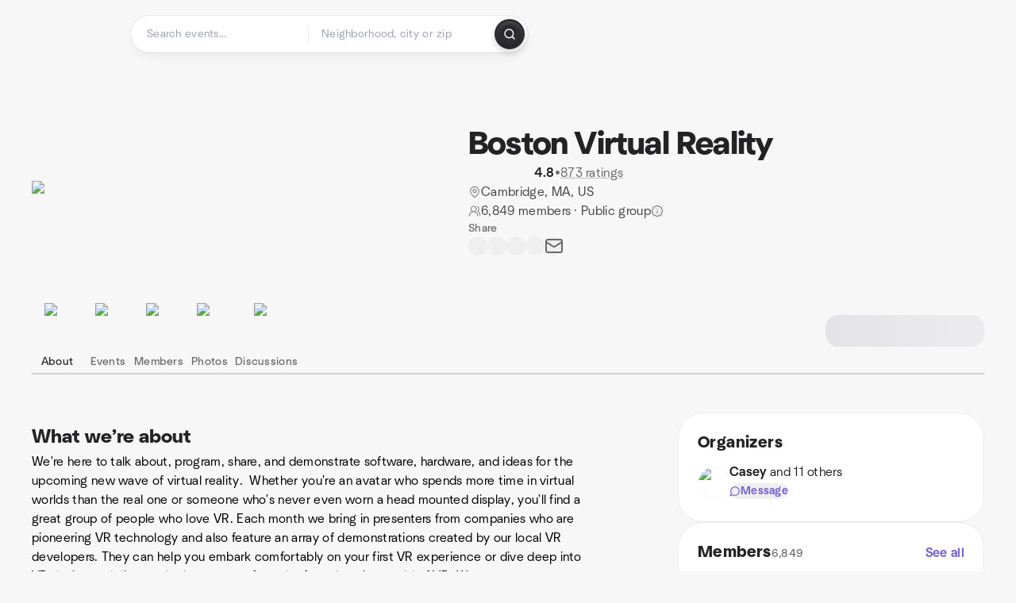

--- FILE ---
content_type: text/html; charset=utf-8
request_url: https://www.meetup.com/boston-virtual-reality/
body_size: 22995
content:
<!DOCTYPE html><html lang="en-US"><head><meta charSet="utf-8"/><style data-fullcalendar="true"></style><meta name="viewport" content="width=device-width, initial-scale=1"/><meta http-equiv="Content-Type" content="text/html; charset=UTF-8"/><meta name="service" content="web-next"/><meta name="X-Location" content="east"/><meta name="X-Build-Version" content="57c27cd60d82e51a067db0f28b5aba334512df3b"/><link rel="preload" as="script" href="https://apps.rokt.com/wsdk/integrations/launcher.js"/><link rel="icon" href="https://secure.meetupstatic.com/next/images/favicon.ico" type="image/x-icon" sizes="any"/><link rel="shortcut icon" href="https://secure.meetupstatic.com/next/images/favicon.ico"/><link rel="apple-touch-icon" sizes="120x120" href="https://secure.meetupstatic.com/next/images/general/m_redesign_120x120.png"/><link rel="apple-touch-icon" sizes="152x152" href="https://secure.meetupstatic.com/next/images/general/m_redesign_152x152.png"/><link rel="apple-touch-icon" sizes="167x167" href="https://secure.meetupstatic.com/next/images/general/m_redesign_167x167.png"/><link rel="shortcut icon" sizes="128x128" href="https://secure.meetupstatic.com/next/images/general/m_redesign_128x128.png"/><link rel="shortcut icon" sizes="196x196" href="https://secure.meetupstatic.com/next/images/general/m_redesign_196x196.png"/><link rel="preload" href="/_next/static/media/Graphik-Regular.7c14ed95.woff2" as="font" type="font/woff2" crossorigin="true"/><link rel="preload" href="/_next/static/media/Graphik-Bold.9ca67fd8.woff2" as="font" type="font/woff2" crossorigin="true"/><link rel="preload" href="/_next/static/media/Graphik-Semibold.0c4bd776.woff2" as="font" type="font/woff2" crossorigin="true"/><link rel="preload" href="/_next/static/media/Graphik-Medium.4251d5ac.woff2" as="font" type="font/woff2" crossorigin="true"/><link rel="preload" href="/_next/static/media/NeuSans-Regular.1ca3b39b.woff2" as="font" type="font/woff2" crossorigin="anonymous"/><link rel="preload" href="/_next/static/media/NeuSans-Medium.7b11edcf.woff2" as="font" type="font/woff2" crossorigin="anonymous"/><link rel="preload" href="/_next/static/media/NeuSans-Bold.5c45f750.woff2" as="font" type="font/woff2" crossorigin="anonymous"/><link rel="preload" href="/_next/static/media/NeuSans-Book.27256a60.woff2" as="font" type="font/woff2" crossorigin="anonymous"/><link rel="preload" href="/_next/static/media/Grandstander/Grandstander-SemiBold.ttf" as="font" type="font/truetype" crossorigin="anonymous"/><script type="text/javascript" src="//script.crazyegg.com/pages/scripts/0118/4627.js" async=""></script><link rel="preload" href="https://www.facebook.com/tr?id=792405807634160&amp;ev=PageView&amp;noscript=1" as="image" fetchpriority="high"/><script type="application/ld+json">{"@type":"Organization","@context":"https://schema.org","url":"https://www.meetup.com/boston-virtual-reality/","name":"Meetup","logo":"https://secure.meetupstatic.com/next/images/general/m_redesign_630x630.png","sameAs":["https://www.facebook.com/meetup/","https://twitter.com/Meetup/","https://www.youtube.com/meetup","https://www.instagram.com/meetup/"]}</script><meta name="description" content="We&#x27;re here to talk about, program, share, and demonstrate software, hardware, and ideas for the upcoming new wave of virtual reality.  Whether you&#x27;re an avatar who spends more time in virtual worlds than the real one or someone who&#x27;s never even worn a head mounted display, you&#x27;ll find a great group "/><meta property="fb:app_id" content="2403839689"/><meta property="og:site_name" content="Meetup"/><meta property="og:type" content="article"/><meta property="og:title" content="Boston Virtual Reality | Meetup"/><meta property="og:description" content="We&#x27;re here to talk about, program, share, and demonstrate software, hardware, and ideas for the upcoming new wave of virtual reality.  Whether you&#x27;re an avatar who spends more time in virtual worlds than the real one or someone who&#x27;s never even worn a head mounted display, you&#x27;ll find a great group "/><meta property="og:url" content="https://www.meetup.com/boston-virtual-reality/"/><meta property="og:image" content="https://secure.meetupstatic.com/photos/event/a/5/2/8/600_514062280.jpeg"/><meta property="al:android:app_name" content="Meetup"/><meta property="al:android:package" content="com.meetup"/><meta property="al:ios:app_store_id" content="375990038"/><meta property="al:ios:app_name" content="Meetup"/><meta property="al:web:should_fallback" content="true"/><meta property="al:android:url" content="meetup://"/><meta property="al:ios:url" content="meetup://"/><meta property="al:web:url" content="https://www.meetup.com/"/><meta property="twitter:card" content="summary_large_image"/><meta property="twitter:site" content="@meetup"/><meta property="twitter:image" content="https://secure.meetupstatic.com/photos/event/a/5/2/8/600_514062280.jpeg"/><meta property="twitter:description" content="We&#x27;re here to talk about, program, share, and demonstrate software, hardware, and ideas for the upcoming new wave of virtual reality.  Whether you&#x27;re an avatar who spends more time in virtual worlds than the real one or someone who&#x27;s never even worn a head mounted display, you&#x27;ll find a great group "/><meta property="twitter:app:id:iphone" content="375990038"/><meta property="twitter:app:name:iphone" content="Meetup"/><meta property="twitter:app:id:ipad" content="375990038"/><meta property="twitter:app:name:ipad" content="Meetup"/><meta property="twitter:app:id:googleplay" content="com.meetup"/><meta property="twitter:app:name:googleplay" content="Meetup"/><meta name="robots" content="index, follow, max-image-preview:large"/><script type="application/ld+json">[{"@context":"https://schema.org","@type":"Event","name":"BostonVR Social","url":"https://www.meetup.com/boston-virtual-reality/events/312612897/","description":"An in-person monthly XR/VR social for enthusiasts to eat, chat, and network; outcome: attendees connect with peers and discuss XR topics.","startDate":"2026-01-13T00:00:00.000Z","endDate":"2026-01-13T02:00:00.000Z","eventStatus":"https://schema.org/EventScheduled","image":"","eventAttendanceMode":"https://schema.org/OfflineEventAttendanceMode","location":{"@type":"Place","name":"Time Out Market Boston","address":{"@type":"PostalAddress","addressLocality":"Boston","addressRegion":"MA","addressCountry":"us","streetAddress":"401 Park Dr, Boston, MA"}},"organizer":{"@type":"Organization","name":"Boston Virtual Reality","url":"https://www.meetup.com/boston-virtual-reality/"},"performer":"Boston Virtual Reality"}]</script><script type="application/ld+json">{"@type":"Organization","@context":"https://schema.org","url":"https://www.meetup.com/boston-virtual-reality/","name":"Boston Virtual Reality","image":"https://secure.meetupstatic.com/photos/event/a/5/2/8/600_514062280.webp","foundingDate":"2014-01-06T05:14:07.000Z","address":{"location":{"@type":"Place","address":{"@type":"PostalAddress","addressLocality":"Cambridge","addressRegion":"MA","addressCountry":"us"}}},"sameAs":["https://www.facebook.com/groups/1859068854304595/","http://twitter.com/BostonVRMeetup/","https://www.linkedin.com/groups?home=&gid=6659330","http://bostonvr.org"]}</script><script type="application/ld+json">{"@context":"https://schema.org","@type":"BreadcrumbList","itemListElement":[{"@type":"ListItem","position":1,"item":{"@id":"https://www.meetup.com/boston-virtual-reality/","name":"Boston Virtual Reality"}}]}</script><meta property="geo.position" content="42.37;-71.1"/><meta property="geo.placename" content="Cambridge, MA"/><meta property="geo.region" content="us"/><link rel="canonical" href="https://www.meetup.com/boston-virtual-reality/"/><link rel="preconnect" href="https://secure.meetupstatic.com"/><link rel="dns-prefetch" href="https://secure.meetupstatic.com"/><link rel="preconnect" href="https://secure-content.meetupstatic.com"/><link rel="dns-prefetch" href="https://secure-content.meetupstatic.com"/><link rel="preconnect" href="https://www.googletagmanager.com"/><link rel="dns-prefetch" href="https://www.googletagmanager.com"/><title>Boston Virtual Reality | Meetup</title><link rel="preload" href="https://secure.meetupstatic.com/photos/event/a/5/2/8/clean_514062280.webp" as="image" fetchpriority="high"/><link rel="preload" href="https://secure.meetupstatic.com/photos/event/b/7/4/9/highres_531646921.jpeg" as="image" fetchpriority="high"/><link rel="preload" href="https://secure.meetupstatic.com/photos/event/1/9/6/8/highres_523566504.jpeg" as="image" fetchpriority="high"/><meta name="next-head-count" content="71"/><meta name="next_csrf" content="aaa2cbae-3a1d-4bcd-a1ae-fe1171e46fbc"/><link rel="preconnect" href="https://fonts.googleapis.com"/><link rel="preconnect" href="https://fonts.gstatic.com" crossorigin="anonymous"/><link rel="stylesheet" data-href="https://fonts.googleapis.com/css2?family=Gloria+Hallelujah&amp;display=swap"/><script src="https://accounts.google.com/gsi/client" async="" defer=""></script><link data-next-font="" rel="preconnect" href="/" crossorigin="anonymous"/><link rel="preload" href="/_next/static/css/a837aabaa7e0b3fe.css" as="style"/><link rel="stylesheet" href="/_next/static/css/a837aabaa7e0b3fe.css" data-n-g=""/><link rel="preload" href="/_next/static/css/3fe60af980be61da.css" as="style"/><link rel="stylesheet" href="/_next/static/css/3fe60af980be61da.css" data-n-p=""/><noscript data-n-css=""></noscript><script defer="" nomodule="" src="/_next/static/chunks/polyfills-c67a75d1b6f99dc8.js"></script><script src="/_next/static/chunks/webpack-1219a249b9552ff9.js" defer=""></script><script src="/_next/static/chunks/framework-431a1bc2254e8974.js" defer=""></script><script src="/_next/static/chunks/main-af3146485c9784d4.js" defer=""></script><script src="/_next/static/chunks/pages/_app-a6e9f4c4d4697fc1.js" defer=""></script><script src="/_next/static/chunks/75326-6ff682543f5fe5ef.js" defer=""></script><script src="/_next/static/chunks/87720-62ffe5347ec9669b.js" defer=""></script><script src="/_next/static/chunks/55423-85970085daef8938.js" defer=""></script><script src="/_next/static/chunks/92249-cdd1f7225e77e680.js" defer=""></script><script src="/_next/static/chunks/9640-48e4729556451d97.js" defer=""></script><script src="/_next/static/chunks/85876-bc0bf3d2848b0cc3.js" defer=""></script><script src="/_next/static/chunks/51044-fd169ff78f164878.js" defer=""></script><script src="/_next/static/chunks/77661-4ec69e7af42a235a.js" defer=""></script><script src="/_next/static/chunks/18923-87b3aa036a02ed9b.js" defer=""></script><script src="/_next/static/chunks/67893-9d9b6ecfc4a356db.js" defer=""></script><script src="/_next/static/chunks/92270-52ee8769dc8e4d3d.js" defer=""></script><script src="/_next/static/chunks/38035-01e6b9a5b29f0048.js" defer=""></script><script src="/_next/static/chunks/26146-ec20fa75270e98ad.js" defer=""></script><script src="/_next/static/chunks/56332-ea2fcbff90bd87c0.js" defer=""></script><script src="/_next/static/chunks/44962-4bf6573b0bd3bec1.js" defer=""></script><script src="/_next/static/chunks/51138-5b26bc259058d710.js" defer=""></script><script src="/_next/static/chunks/91614-8c97f19ddf80fa24.js" defer=""></script><script src="/_next/static/chunks/44420-17c50db3e98a623d.js" defer=""></script><script src="/_next/static/chunks/81875-09f52e0e8bed3610.js" defer=""></script><script src="/_next/static/chunks/17550-c4cb3c7f11a1550c.js" defer=""></script><script src="/_next/static/chunks/98725-e71a8f4ac234faba.js" defer=""></script><script src="/_next/static/chunks/93022-0036b75709927e2c.js" defer=""></script><script src="/_next/static/chunks/59561-8c5c823425b0856e.js" defer=""></script><script src="/_next/static/chunks/72681-12c8f9a49aa352ee.js" defer=""></script><script src="/_next/static/chunks/74951-659d40f50fb9b990.js" defer=""></script><script src="/_next/static/chunks/pages/%5Bslug%5D-e98d1ab7198f231f.js" defer=""></script><script src="/_next/static/57c27cd60d82e51a067db0f28b5aba334512df3b/_buildManifest.js" defer=""></script><script src="/_next/static/57c27cd60d82e51a067db0f28b5aba334512df3b/_ssgManifest.js" defer=""></script><link rel="stylesheet" href="https://fonts.googleapis.com/css2?family=Gloria+Hallelujah&display=swap"/></head><body class="font-body antialiased"><script>0</script><div id="__next"><noscript><img alt="" fetchpriority="high" width="1" height="1" decoding="async" data-nimg="1" style="color:transparent;display:none" src="https://www.facebook.com/tr?id=792405807634160&amp;ev=PageView&amp;noscript=1"/></noscript><noscript id="google-tag-manager"><iframe title="gtm" src="https://www.googletagmanager.com/ns.html?id=GTM-T2LNGD" height="0" width="0" style="display:none;visibility:hidden"></iframe></noscript> <!-- --> <div role="status" aria-live="polite" class="sr-only"></div><section aria-label="Notifications alt+T" tabindex="-1" aria-live="polite" aria-relevant="additions text" aria-atomic="false"></section><div class=""><a class="text-viridian focus:p-2 bg-white c1r8us06" href="#main">Skip to content</a><div id="a11y-announcement"></div><div><div class="flex min-h-screen flex-col" id="page" data-event-category="GroupHome"><header id="app-header" class="top-0 z-50 sticky mb-ds2-40 xs:mb-0" style="background-color:var(--background-color)" data-event-label="Header"><div class="peer relative z-50 flex items-center justify-between rounded-ds2-32 px-ds2-40 pb-ds2-16 pt-ds2-20 has-[input:focus]:bg-ds2-surface-fill-primary-enabled"><div class="group flex w-full items-center gap-ds2-32 self-stretch"><div class="flex flex-1 items-center gap-ds2-48"><div class="relative shrink-0"><div class="peer transition-opacity duration-300 hover:opacity-0"><a class="hover:no-underline" href="https://www.meetup.com/"><div style="color:#FF4A79;width:125px;height:34px"></div></a></div><div class="pointer-events-none absolute inset-0 z-0 flex items-center justify-center opacity-0 transition-opacity duration-300 peer-hover:opacity-100"><button class="inline-flex items-center justify-center rounded-ds2-max max-w-full relative select-none data-[disabled=false]:active:scale-98 transition-all duration-150 before:absolute before:rounded-ds2-max before:z-0 before:opacity-0 data-[disabled=false]:hover:before:opacity-100 before:transition-opacity before:duration-150 data-[disabled=true]:cursor-not-allowed data-[disabled=true]:pointer-events-none hover:no-underline text-ds2-text_button-content-fill-secondary-enabled hover:text-ds2-text_button-content-fill-secondary-hover before:bg-ds2-text_button-base-fill-shared-hover data-[disabled=true]:text-ds2-text_button-content-fill-secondary-disabled gap-ds2-6 ds2-m16 before:-inset-x-ds2-12 before:-inset-y-ds2-6 pointer-events-none" type="button" data-disabled="false"><span class="relative z-10 flex min-w-0 max-w-full items-center justify-center" style="gap:inherit"><span class="relative z-10 flex min-w-0 max-w-full items-center justify-center truncate" style="gap:inherit"><svg xmlns="http://www.w3.org/2000/svg" width="16" height="16" viewBox="0 0 24 24" fill="none" stroke="currentColor" stroke-width="2.146625258399798" stroke-linecap="round" stroke-linejoin="round" class="lucide lucide-house flex-shrink-0" aria-hidden="true"><path d="M15 21v-8a1 1 0 0 0-1-1h-4a1 1 0 0 0-1 1v8"></path><path d="M3 10a2 2 0 0 1 .709-1.528l7-5.999a2 2 0 0 1 2.582 0l7 5.999A2 2 0 0 1 21 10v9a2 2 0 0 1-2 2H5a2 2 0 0 1-2-2z"></path></svg><span class="min-w-0 max-w-full truncate">Homepage</span></span></span></button></div></div><form id="search-form" class="flex-1 outline-none w-full max-w-[500px] transition-all duration-150 has-[input:focus]:max-w-[600px]"><div class="flex gap-ds2-2 rounded-full bg-ds2-main_search_input-base-fill-primary-enabled p-ds2-4 shadow-ds2-shadow-main-search-input-base-primary-enabled has-[:focus]:bg-ds2-main_search_input-base-fill-primary-active has-[:focus]:shadow-none"><div class="relative flex flex-1 rounded-full py-ds2-8 pl-ds2-16 hover:bg-ds2-main_search_input-base-fill-secondary-hover has-[:focus]:bg-ds2-main_search_input-base-fill-secondary-active has-[:focus]:shadow-ds2-shadow-main-search-input-base-secondary-active" data-event-category="Top Nav - Search"><input id="keyword-bar-in-search" name="keywords" placeholder="Search events..." aria-label="Search events..." autoComplete="on" class="placeholder:text-ds2-input-text-field-fill-enabled ds2-r14 w-0 flex-1 appearance-none truncate border-r border-ds2-surface-stroke-secondary-enabled bg-transparent outline-none placeholder:ds2-r14 hover:border-transparent focus:border-transparent" data-element-name="keyword-bar-in-search" data-event-label="Keyword search" value=""/><input id="hidden-location-search-submit" data-testid="hidden-location-search-submit" type="submit" class="sr-only absolute -left-[384px] sm:hidden" value="Submit"/><button class="items-center justify-center rounded-full transition-all select-none after:absolute after:-inset-ds2-6 after:rounded-full after:transition-all disabled:after:bg-transparent disabled:active:scale-100 active:scale-92 hover:after:bg-ds2-icon_button-base-fill-tertiary-hover absolute top-1/2 -translate-y-1/2 right-[10px] hidden" type="button" data-disabled="false"><svg xmlns="http://www.w3.org/2000/svg" width="16" height="16" viewBox="0 0 24 24" fill="none" stroke="currentColor" stroke-width="1.6099689437998486" stroke-linecap="round" stroke-linejoin="round" class="lucide lucide-x text-ds2-icon_button-icon-fill-tertiary-enabled hover:text-ds2-icon_button-icon-fill-tertiary-hover" aria-hidden="true"><path d="M18 6 6 18"></path><path d="m6 6 12 12"></path></svg></button></div><div class="relative flex flex-1 rounded-full py-ds2-8 pl-ds2-16 hover:bg-ds2-main_search_input-base-fill-secondary-hover has-[:focus]:bg-ds2-main_search_input-base-fill-secondary-active has-[:focus]:shadow-ds2-shadow-main-search-input-base-secondary-active"><div class="relative flex w-full" data-testid="SearchTypeahead" role="combobox" aria-haspopup="listbox" aria-owns="location-typeahead-header-search-menu" aria-expanded="false"><input tabindex="0" placeholder="Neighborhood, city or zip" aria-label="Search for location by city or zip code" data-element-name="header-search" data-event-label="Location search" aria-expanded="false" aria-autocomplete="list" aria-controls="location-typeahead-header-search-menu" data-event-category="header" role="combobox" class="placeholder:text-ds2-input-text-field-fill-enabled ds2-r14 w-0 flex-1 appearance-none bg-transparent outline-none placeholder:ds2-r14 truncate" id="location-typeahead-header-search" aria-labelledby="location-typeahead-header-search-label" autoComplete="off" value=""/></div></div><div class="flex items-center self-stretch pl-[14px]"><button class="inline-flex items-center justify-center rounded-ds2-max max-w-full min-w-0 select-none data-[disabled=false]:active:scale-98 data-[disabled=true]:cursor-not-allowed data-[disabled=true]:pointer-events-none hover:no-underline relative text-ds2-button-content-fill-primary-enabled data-[disabled=false]:bg-ds2-button-base-fill-primary-enabled border border-transparent shadow-ds2-shadow-button-base-primary-enabled hover:shadow-ds2-shadow-button-base-primary-hover active:shadow-ds2-shadow-button-base-primary-pressed data-[disabled=true]:text-ds2-button-content-fill-primary-disabled data-[disabled=true]:bg-ds2-button-base-fill-primary-disabled data-[disabled=true]:border data-[disabled=true]:border-ds2-button-base-stroke-primary-disabled data-[disabled=true]:shadow-none transition-all duration-150 before:absolute before:inset-0 before:z-0 before:bg-ds2-button-base-fill-primary-hover before:shadow-ds2-shadow-button-base-primary-hover before:rounded-ds2-max before:opacity-0 before:transition-opacity before:duration-150 data-[disabled=false]:hover:before:opacity-100 after:absolute after:inset-0 after:z-0 after:bg-ds2-button-base-fill-primary-pressed after:shadow-ds2-shadow-button-base-primary-pressed after:rounded-ds2-max after:opacity-0 after:transition-opacity after:duration-150 data-[disabled=false]:active:after:opacity-100 gap-ds2-8 ds2-m14 p-ds2-10" id="location-search-submit" data-testid="location-search-submit" aria-label="Search events..." data-element-name="header-searchBarButton" data-event-label="Search submit" type="submit" data-disabled="false"><span class="relative z-10 flex min-w-0 max-w-full items-center justify-center overflow-hidden" style="gap:inherit"><span class="flex min-w-0 max-w-full items-center justify-center overflow-hidden" style="gap:inherit"><svg xmlns="http://www.w3.org/2000/svg" width="16" height="16" viewBox="0 0 24 24" fill="none" stroke="currentColor" stroke-width="2.146625258399798" stroke-linecap="round" stroke-linejoin="round" class="lucide lucide-search shrink-0" aria-hidden="true"><path d="m21 21-4.34-4.34"></path><circle cx="11" cy="11" r="8"></circle></svg></span></span></button></div></div></form></div></div></div><div class="pointer-events-none fixed inset-0 z-40 bg-ds2-overlay-fill-tertiary-enabled opacity-0 transition-opacity duration-200 peer-has-[input:focus]:pointer-events-auto peer-has-[input:focus]:opacity-100"></div></header><div class="flex flex-grow flex-col flex w-full flex-col items-center"><main id="main" class="flex w-full flex-col px-ds2-20"><div class="px-ds2-20"><div class="flex w-full flex-col space-y-ds2-8 pt-ds2-16 ds2-container-lg"></div></div><div class="w-full ds2-container-lg"><section class="mx-auto mb-0 mt-ds2-6 flex flex-col items-stretch justify-center gap-ds2-16 pt-ds2-20 md:my-ds2-40 md:flex-row md:justify-start md:gap-ds2-80"><div class="relative w-full md:max-w-[550px] w-full self-center md:w-3/5"><div class="relative aspect-video w-full"><div class="absolute inset-0 hidden items-center justify-center md:flex"><div class="size-full flex-none rotate-[4deg]"><div class="size-full rounded-ds2-32 bg-[rgba(18,18,21,0.15)]"></div></div></div><div class="relative z-10"><img alt="Boston Virtual Reality cover photo" fetchpriority="high" loading="eager" width="550" height="100" decoding="async" data-nimg="1" class="aspect-video w-full rounded-ds2-32 object-cover object-center" style="color:transparent" src="https://secure.meetupstatic.com/photos/event/a/5/2/8/clean_514062280.webp"/></div></div></div><div class="flex flex-col justify-between gap-ds2-20 md:gap-ds2-24 w-full md:w-2/5 md:px-0"><div class="flex flex-col gap-ds2-20 md:gap-ds2-28"><div class="flex flex-col gap-ds2-12"><a id="group-name-link" data-event-label="group-name-link" class="no-underline hover:no-underline" href="https://www.meetup.com/boston-virtual-reality/"><h1 class="ds2-b28 text-ds2-text-fill-primary-enabled md:ds2-b40">Boston Virtual Reality</h1></a><div class="flex w-full flex-col items-start"><div class="flex flex-row items-center gap-ds2-12"><div class="flex gap-[2px]"><div style="width:16.531px;height:16.531px" class="text-ds2-icon-fill-brand-enabled"></div><div style="width:16.531px;height:16.531px" class="text-ds2-icon-fill-brand-enabled"></div><div style="width:16.531px;height:16.531px" class="text-ds2-icon-fill-brand-enabled"></div><div style="width:16.531px;height:16.531px" class="text-ds2-icon-fill-brand-enabled"></div><div style="width:16.531px;height:16.531px" class="text-ds2-icon-fill-brand-enabled"></div></div><div class="flex items-center gap-ds2-4"><span class="ds2-m16 text-ds2-text-fill-primary-enabled">4.8</span><span class="ds2-r16 text-ds2-text-fill-tertiary-enabled">•</span><a href="https://www.meetup.com/boston-virtual-reality/feedback-overview/" class="ds2-r16 text-ds2-text-fill-tertiary-enabled underline decoration-ds2-text-underline-secondary-enabled underline-offset-4 hover:no-underline">873 ratings</a></div></div></div></div><div class="flex flex-col gap-ds2-10"><div class="flex items-center gap-ds2-10"><svg xmlns="http://www.w3.org/2000/svg" width="16" height="16" viewBox="0 0 24 24" fill="none" stroke="currentColor" stroke-width="1.6099689437998486" stroke-linecap="round" stroke-linejoin="round" class="lucide lucide-map-pin text-ds2-icon-fill-tertiary-enabled" aria-hidden="true"><path d="M20 10c0 4.993-5.539 10.193-7.399 11.799a1 1 0 0 1-1.202 0C9.539 20.193 4 14.993 4 10a8 8 0 0 1 16 0"></path><circle cx="12" cy="10" r="3"></circle></svg><a class="ds2-r16 text-ds2-text-fill-secondary-enabled no-underline hover:underline" id="city-link" data-event-label="city-link" data-testid="group-info-location" href="/find/us--ma--cambridge/">Cambridge, MA, US</a></div><div class="flex items-center gap-ds2-10"><svg xmlns="http://www.w3.org/2000/svg" width="16" height="16" viewBox="0 0 24 24" fill="none" stroke="currentColor" stroke-width="1.6099689437998486" stroke-linecap="round" stroke-linejoin="round" class="lucide lucide-users-round text-ds2-icon-fill-tertiary-enabled" aria-hidden="true"><path d="M18 21a8 8 0 0 0-16 0"></path><circle cx="10" cy="8" r="5"></circle><path d="M22 20c0-3.37-2-6.5-4-8a5 5 0 0 0-.45-8.3"></path></svg><div class="flex items-center gap-ds2-6"><p class="ds2-r16 text-ds2-text-fill-secondary-enabled"><a id="member-count-link" data-event-label="member-count-link" rel="nofollow" class="no-underline hover:underline" href="https://www.meetup.com/boston-virtual-reality/members/">6,849 members</a> · <!-- -->Public group</p><button type="button" aria-haspopup="dialog" aria-expanded="false" aria-controls="radix-:R1aj5ain3sl9lbm:" data-state="closed" data-slot="bottom-sheet-trigger" aria-label="This group’s content, including its members and event details, are visible to the public."><button class="flex items-center justify-center"><svg xmlns="http://www.w3.org/2000/svg" width="16" height="16" viewBox="0 0 24 24" fill="none" stroke="currentColor" stroke-width="1.6099689437998486" stroke-linecap="round" stroke-linejoin="round" class="lucide lucide-badge-info text-ds2-icon-fill-tertiary-enabled" aria-hidden="true"><path d="M3.85 8.62a4 4 0 0 1 4.78-4.77 4 4 0 0 1 6.74 0 4 4 0 0 1 4.78 4.78 4 4 0 0 1 0 6.74 4 4 0 0 1-4.77 4.78 4 4 0 0 1-6.75 0 4 4 0 0 1-4.78-4.77 4 4 0 0 1 0-6.76Z"></path><line x1="12" x2="12" y1="16" y2="12"></line><line x1="12" x2="12.01" y1="8" y2="8"></line></svg></button></button></div></div></div></div><div class="flex flex-col gap-ds2-12"><div class="ds2-k14 text-ds2-text-fill-tertiary-enabled">Share</div><div class="flex items-center gap-ds2-20"><button class="relative inline-flex items-center justify-center rounded-full transition-all select-none after:absolute after:-inset-ds2-6 after:rounded-full after:transition-all disabled:after:bg-transparent disabled:active:scale-100 active:scale-92 hover:after:bg-ds2-icon_button-base-fill-secondary-hover" data-element-name="GroupHome-share-facebook" data-event-label="Share Facebook" type="button" data-disabled="false"><div style="width:24px;height:24px" class="hover:text-ds2-icon_button-icon-fill-secondary-hover text-ds2-icon_button-icon-fill-secondary-enabled"></div></button><button class="relative inline-flex items-center justify-center rounded-full transition-all select-none after:absolute after:-inset-ds2-6 after:rounded-full after:transition-all disabled:after:bg-transparent disabled:active:scale-100 active:scale-92 hover:after:bg-ds2-icon_button-base-fill-secondary-hover" data-element-name="GroupHome-share-twitter" data-event-label="Share X" type="button" data-disabled="false"><div style="width:24px;height:24px" class="hover:text-ds2-icon_button-icon-fill-secondary-hover text-ds2-icon_button-icon-fill-secondary-enabled"></div></button><button class="relative inline-flex items-center justify-center rounded-full transition-all select-none after:absolute after:-inset-ds2-6 after:rounded-full after:transition-all disabled:after:bg-transparent disabled:active:scale-100 active:scale-92 hover:after:bg-ds2-icon_button-base-fill-secondary-hover" data-element-name="GroupHome-share-linkedin" data-event-label="Share LinkedIn" type="button" data-disabled="false"><div style="width:24px;height:24px" class="hover:text-ds2-icon_button-icon-fill-secondary-hover text-ds2-icon_button-icon-fill-secondary-enabled"></div></button><button class="relative inline-flex items-center justify-center rounded-full transition-all select-none after:absolute after:-inset-ds2-6 after:rounded-full after:transition-all disabled:after:bg-transparent disabled:active:scale-100 active:scale-92 hover:after:bg-ds2-icon_button-base-fill-secondary-hover" data-element-name="GroupHome-share-nextdoor" data-event-label="Share Nextdoor" type="button" data-disabled="false"><div style="width:24px;height:24px" class="hover:text-ds2-icon_button-icon-fill-secondary-hover text-ds2-icon_button-icon-fill-secondary-enabled"></div></button><button class="relative inline-flex items-center justify-center rounded-full transition-all select-none after:absolute after:-inset-ds2-6 after:rounded-full after:transition-all disabled:after:bg-transparent disabled:active:scale-100 active:scale-92 hover:after:bg-ds2-icon_button-base-fill-secondary-hover" data-element-name="GroupHome-share-email" data-event-label="Share Email" type="button" data-disabled="false"><svg xmlns="http://www.w3.org/2000/svg" width="24" height="24" viewBox="0 0 24 24" fill="none" stroke="currentColor" stroke-width="1.971801207018598" stroke-linecap="round" stroke-linejoin="round" class="lucide lucide-mail hover:text-ds2-icon_button-icon-fill-secondary-hover text-ds2-icon_button-icon-fill-secondary-enabled" aria-hidden="true"><path d="m22 7-8.991 5.727a2 2 0 0 1-2.009 0L2 7"></path><rect x="2" y="4" width="20" height="16" rx="2"></rect></svg></button></div></div><div class="pt-ds2-8 md:hidden"><div aria-hidden="true" role="presentation" class="Shimmer_shimmer__hHuAx h-ds2-40 w-ds2-200 rounded-ds2-16"></div></div></div></section><div style="top:64px" class="sticky z-20 w-full overflow-x-hidden"><div class="relative overflow-hidden"><div class="relative flex w-full items-center justify-between"><div class="absolute inset-x-0 bottom-0 h-[2px] bg-ds2-surface-stroke-tertiary-enabled"></div><div class="relative flex-1 overflow-hidden mask-fade-none"><div class="relative flex gap-ds2-40 overflow-x-auto overflow-y-visible pb-ds2-6 [-ms-overflow-style:none] [scrollbar-width:none] md:gap-ds2-32 [&amp;::-webkit-scrollbar]:hidden"><div class="absolute bottom-0 z-10 h-[3px] rounded-ds2-max bg-ds2-icon-fill-primary-enabled" style="left:0px;width:0px"></div><div><a class="group relative flex min-w-ds2-64 flex-col items-center gap-ds2-10 pt-ds2-20 no-underline transition-colors hover:no-underline text-ds2-text-fill-primary-enabled" data-event-label="about-tab" data-event-category="GroupHome" href="https://www.meetup.com/boston-virtual-reality/"><img alt="sparkle icon" loading="lazy" width="32" height="32" decoding="async" data-nimg="1" class="text-ds2-icon-fill-primary-enabled transition-transform duration-200 md:group-hover:-translate-y-ds2-4" style="color:transparent" srcSet="https://secure.meetupstatic.com/next/images/complex-icons/branded/sparkle.webp?w=32 1x, https://secure.meetupstatic.com/next/images/complex-icons/branded/sparkle.webp?w=64 2x" src="https://secure.meetupstatic.com/next/images/complex-icons/branded/sparkle.webp?w=64"/><span class="ds2-k14 flex items-center gap-ds2-4">About</span></a></div><div><a class="group relative flex min-w-ds2-64 flex-col items-center gap-ds2-10 pt-ds2-20 no-underline transition-colors hover:no-underline text-ds2-text-fill-tertiary-enabled hover:text-ds2-text-fill-primary-enabled" data-event-label="events-tab" data-event-category="GroupHome" href="https://www.meetup.com/boston-virtual-reality/events/"><img alt="calendar icon" loading="lazy" width="32" height="32" decoding="async" data-nimg="1" class="text-ds2-icon-fill-primary-enabled transition-transform duration-200 md:group-hover:-translate-y-ds2-4" style="color:transparent" srcSet="https://secure.meetupstatic.com/next/images/complex-icons/branded/calendar.webp?w=32 1x, https://secure.meetupstatic.com/next/images/complex-icons/branded/calendar.webp?w=64 2x" src="https://secure.meetupstatic.com/next/images/complex-icons/branded/calendar.webp?w=64"/><span class="ds2-k14 flex items-center gap-ds2-4">Events</span></a></div><div><a class="group relative flex min-w-ds2-64 flex-col items-center gap-ds2-10 pt-ds2-20 no-underline transition-colors hover:no-underline text-ds2-text-fill-tertiary-enabled hover:text-ds2-text-fill-primary-enabled" rel="nofollow" data-event-label="members-tab" data-event-category="GroupHome" href="https://www.meetup.com/boston-virtual-reality/members/"><img alt="people2 icon" loading="lazy" width="32" height="32" decoding="async" data-nimg="1" class="text-ds2-icon-fill-primary-enabled transition-transform duration-200 md:group-hover:-translate-y-ds2-4" style="color:transparent" srcSet="https://secure.meetupstatic.com/next/images/complex-icons/branded/people-2.webp?w=32 1x, https://secure.meetupstatic.com/next/images/complex-icons/branded/people-2.webp?w=64 2x" src="https://secure.meetupstatic.com/next/images/complex-icons/branded/people-2.webp?w=64"/><span class="ds2-k14 flex items-center gap-ds2-4">Members</span></a></div><div><a class="group relative flex min-w-ds2-64 flex-col items-center gap-ds2-10 pt-ds2-20 no-underline transition-colors hover:no-underline text-ds2-text-fill-tertiary-enabled hover:text-ds2-text-fill-primary-enabled" rel="nofollow" data-event-label="photos-tab" data-event-category="GroupHome" href="/boston-virtual-reality/photos/"><img alt="photo icon" loading="lazy" width="32" height="32" decoding="async" data-nimg="1" class="text-ds2-icon-fill-primary-enabled transition-transform duration-200 md:group-hover:-translate-y-ds2-4" style="color:transparent" srcSet="https://secure.meetupstatic.com/next/images/complex-icons/branded/photo.webp?w=32 1x, https://secure.meetupstatic.com/next/images/complex-icons/branded/photo.webp?w=64 2x" src="https://secure.meetupstatic.com/next/images/complex-icons/branded/photo.webp?w=64"/><span class="ds2-k14 flex items-center gap-ds2-4">Photos</span></a></div><div><a class="group relative flex min-w-ds2-64 flex-col items-center gap-ds2-10 pt-ds2-20 no-underline transition-colors hover:no-underline text-ds2-text-fill-tertiary-enabled hover:text-ds2-text-fill-primary-enabled" rel="nofollow" data-event-label="discussions-tab" data-event-category="GroupHome" href="https://www.meetup.com/boston-virtual-reality/discussions/"><img alt="chat icon" loading="lazy" width="32" height="32" decoding="async" data-nimg="1" class="text-ds2-icon-fill-primary-enabled transition-transform duration-200 md:group-hover:-translate-y-ds2-4" style="color:transparent" srcSet="https://secure.meetupstatic.com/next/images/complex-icons/branded/chat.webp?w=32 1x, https://secure.meetupstatic.com/next/images/complex-icons/branded/chat.webp?w=64 2x" src="https://secure.meetupstatic.com/next/images/complex-icons/branded/chat.webp?w=64"/><span class="ds2-k14 flex items-center gap-ds2-4">Discussions</span></a></div></div></div><div class="hidden items-center gap-ds2-12 pl-ds2-24 md:flex"><div aria-hidden="true" role="presentation" class="Shimmer_shimmer__hHuAx h-ds2-40 w-ds2-200 rounded-ds2-16"></div></div></div></div></div></div><div id="submain" class="flex flex-col pb-ds2-32"><div class="flex w-full flex-col space-y-8 self-center pt-ds2-48 ds2-container-lg md:flex-row md:justify-between md:space-y-0"><div class="relative flex w-full flex-col space-y-ds2-48 md:w-3/5 md:space-y-ds2-64 md:pr-6"><div class="w-full md:pt-ds2-16"><div class="flex flex-col gap-ds2-16"><div class="relative w-fit"><h2 id="about-section" class="ds2-b24 w-fit pb-ds2-4 text-ds2-text-fill-primary-enabled">What we’re about</h2><div class="pointer-events-none select-none absolute -right-ds2-32 -top-ds2-20 hidden text-ds2-visual-fill-orange md:block" style="width:36px;height:36px"></div></div><div class="relative overflow-auto"><div class="ds2-r16 break-words utils_description__BlOCA"><p class="mb-4">We're here to talk about, program, share, and demonstrate software, hardware, and ideas for the upcoming new wave of virtual reality.  Whether you're an avatar who spends more time in virtual worlds than the real one or someone who's never even worn a head mounted display, you'll find a great group of people who love VR. Each month we bring in presenters from companies who are pioneering VR technology and also feature an array of demonstrations created by our local VR developers. They can help you embark comfortably on your first VR experience or dive deep into VR design and discuss the latest news from the fast changing world of VR. We are a government certified 501(c)(3) non-profit organization which means that all ticket fees and donations are dedicated to putting on more VR events in Boston and that all donations are tax deductible.<br>
<br>
Code of Conduct: <a href="https://tinyurl.com/2j85cuc5" target="_blank" class="!text-ds2-text-fill-brand_primary-enabled hover:!text-ds2-text-fill-brand_primary-hover" rel="nofollow ugc">https://tinyurl.com/2j85cuc5</a><br>
<br>
Join us<br>
On Twitter <a href="https://twitter.com/bostonvrmeetup" target="_blank" class="!text-ds2-text-fill-brand_primary-enabled hover:!text-ds2-text-fill-brand_primary-hover" rel="ugc">@BostonVRMeetup</a><br>
On <a href="https://www.linkedin.com/groups/6659330/" target="_blank" class="!text-ds2-text-fill-brand_primary-enabled hover:!text-ds2-text-fill-brand_primary-hover" rel="ugc">LinkedIn</a><br>
And on <a href="https://www.youtube.com/channel/UCLkfhiM3LC1iLB9fOcTS3Og" target="_blank" class="!text-ds2-text-fill-brand_primary-enabled hover:!text-ds2-text-fill-brand_primary-hover" rel="ugc">YouTube</a></p></div></div></div></div><div><div class="mb-ds2-28 flex items-baseline justify-between text-ds2-text-fill-primary-enabled"><div class="flex flex-row items-end gap-ds2-8"><h2 id="upcoming-section" class="ds2-b24 relative">Upcoming events</h2><p class="ds2-k16 mb-ds2-2 text-ds2-text-fill-tertiary-enabled">1</p></div><a class="inline-flex items-center justify-center rounded-ds2-max max-w-full relative select-none data-[disabled=false]:active:scale-98 transition-all duration-150 before:absolute before:rounded-ds2-max before:z-0 before:opacity-0 data-[disabled=false]:hover:before:opacity-100 before:transition-opacity before:duration-150 data-[disabled=true]:cursor-not-allowed data-[disabled=true]:pointer-events-none hover:no-underline text-ds2-text_button-content-fill-brand_primary-enabled hover:text-ds2-text_button-content-fill-brand_primary-hover before:bg-ds2-text_button-base-fill-shared-hover data-[disabled=true]:text-ds2-text_button-content-fill-brand_primary-disabled gap-ds2-6 ds2-m16 before:-inset-x-ds2-12 before:-inset-y-ds2-6" data-disabled="false" id="see-all-upcoming-events-button" data-event-label="see-all-upcoming-events-button" data-event-category="GroupHome" href="https://www.meetup.com/boston-virtual-reality/events/"><span class="relative z-10 flex min-w-0 max-w-full items-center justify-center" style="gap:inherit"><span class="relative z-10 flex min-w-0 max-w-full items-center justify-center truncate" style="gap:inherit"><span class="min-w-0 max-w-full truncate">See all</span></span></span></a></div><ul class="grid grid-cols-1 gap-ds2-24 sm:grid-cols-2"><li><div data-recommendationid="" data-recommendationsource="" data-eventref="312612897" data-element-name="event-card" data-testid="event-card" class="relative flex w-full flex-col overflow-hidden transition-all duration-200 hover:-translate-y-ds2-4 active:scale-98"><a href="https://www.meetup.com/boston-virtual-reality/events/312612897/?eventOrigin=group_upcoming_events" class="group inline size-full cursor-pointer hover:no-underline" data-event-label="Event Card"><div class="relative flex aspect-[127/68] flex-shrink-0 items-center justify-center overflow-hidden rounded-ds2-24 transition-all duration-200 group-hover:scale-98 bg-ds2-surface-fill-tertiary-enabled"><div aria-hidden="true" role="presentation" class="Shimmer_shimmer__hHuAx absolute inset-0"></div><div class="absolute left-ds2-16 top-ds2-16 z-10 flex flex-col items-start gap-ds2-4"></div><div class="transition-all duration-200 group-hover:opacity-80 group-hover:shadow-ds2-shadow-lg-default"><img alt="BostonVR Social" fetchpriority="high" width="400" height="180" decoding="async" data-nimg="1" class="size-full object-cover object-center" style="color:transparent" src="https://secure.meetupstatic.com/photos/event/1/9/6/8/highres_523566504.jpeg"/></div><div class="absolute right-ds2-8 top-ds2-8 z-10 flex items-center gap-ds2-10"><div class="opacity-100 transition-opacity duration-200 md:opacity-0 md:group-hover:opacity-100"><button class="relative inline-flex items-center justify-center rounded-full transition-all select-none after:absolute after:-inset-ds2-6 after:rounded-full after:transition-all disabled:after:bg-transparent disabled:active:scale-100 active:scale-92 bg-ds2-icon_button-base-fill-filled_inverted-enabled hover:bg-ds2-icon_button-base-fill-filled_inverted-hover p-ds2-6 after:hidden backdrop-blur-sm" data-element-name="event_card-share-click" data-event-label="Share Event" data-testid="share-btn-redesign" type="button" data-disabled="false"><svg xmlns="http://www.w3.org/2000/svg" width="20" height="20" viewBox="0 0 24 24" fill="none" stroke="currentColor" stroke-width="1.8" stroke-linecap="round" stroke-linejoin="round" class="lucide lucide-share text-ds2-icon_button-icon-fill-filled_inverted-enabled hover:text-ds2-icon_button-icon-fill-filled_inverted-hover" aria-hidden="true"><path d="M12 2v13"></path><path d="m16 6-4-4-4 4"></path><path d="M4 12v8a2 2 0 0 0 2 2h12a2 2 0 0 0 2-2v-8"></path></svg></button></div></div></div><div class="flex flex-col pt-ds2-12"><div class="ds2-m12 flex items-center text-ds2-text-fill-tertiary-enabled"><div class="ds2-m12 min-w-0 truncate text-ds2-text-fill-tertiary-enabled"><div class="ds2-r16 flex flex-col leading-5 tracking-tight ds2-m12 min-w-0 truncate text-ds2-text-fill-tertiary-enabled"><time class="ds2-m12 min-w-0 truncate text-ds2-text-fill-tertiary-enabled" dateTime="2026-01-13T00:00:00-05:00[America/New_York]" title="Tue Jan 13 2026 00:00:00 GMT+0000 (Coordinated Universal Time)">Mon, Jan 12 · 7:00 PM EST</time></div></div></div><h3 class="ds2-m18 mt-ds2-4 line-clamp-2 max-w-full text-ds2-text-fill-primary-enabled" title="BostonVR Social">BostonVR Social</h3><div class="ds2-r14 mt-ds2-2 flex max-w-[95%] flex-row gap-x-ds2-6 text-ds2-text-fill-tertiary-enabled"><svg xmlns="http://www.w3.org/2000/svg" width="16" height="16" viewBox="0 0 24 24" fill="none" stroke="currentColor" stroke-width="1.6099689437998486" stroke-linecap="round" stroke-linejoin="round" class="lucide lucide-map-pin shrink-0" aria-hidden="true"><path d="M20 10c0 4.993-5.539 10.193-7.399 11.799a1 1 0 0 1-1.202 0C9.539 20.193 4 14.993 4 10a8 8 0 0 1 16 0"></path><circle cx="12" cy="10" r="3"></circle></svg><span class="truncate">Time Out Market Boston, 401 Park Dr, Boston, MA, US</span></div><span class="ds2-r14 mt-ds2-4 line-clamp-3 max-h-ds2-60 w-full text-ds2-text-fill-tertiary-enabled" style="font-family:NeuSans, Inter, system-ui, sans-serif"><p class="mb-4">WE HAVE MOVED TO THE SECOND MONDAY OF THE MONTH<br>
<br>
We eat, we drink, we chat about XR. It's just that simple! On the first Monday of every month.<br>
<br>
The Market is a food court with many options. We'll be in the middle of the sea of tables. I'll put a VR headset on our table for easy spotting.<br>
<br>
Lots of parking inside the building. Enter through the back of the building, on the alley off Brookline avenue, parallel to Fullerton Street.</p></span><div class="flex items-center text-ds2-text-fill-primary-enabled"><div class="m-ds2-8 ml-0 flex"><ul class="flex flex-row"><li class="relative first:ml-ds2-0 -ml-ds2-6" style="mask:radial-gradient(circle at 110% 50%, transparent 10px, black 8px)"><div class="relative flex items-center justify-center rounded-ds2-max size-[18px]"><div class="flex size-full select-none items-center justify-center overflow-hidden rounded-ds2-max border border-ds2-avatar-base-stroke-enabled"><img alt="Photo of the user " draggable="false" aria-label="Photo of the user " loading="lazy" width="18" height="18" decoding="async" data-nimg="1" class="size-full object-cover" style="color:transparent" srcSet="https://secure.meetupstatic.com/photos/member/a/9/1/6/thumb_2203286.jpeg?w=32 1x, https://secure.meetupstatic.com/photos/member/a/9/1/6/thumb_2203286.jpeg?w=48 2x" src="https://secure.meetupstatic.com/photos/member/a/9/1/6/thumb_2203286.jpeg?w=48"/></div></div></li><li class="relative first:ml-ds2-0 -ml-ds2-6" style="mask:radial-gradient(circle at 110% 50%, transparent 10px, black 8px)"><div class="relative flex items-center justify-center rounded-ds2-max size-[18px]"><div class="flex size-full select-none items-center justify-center overflow-hidden rounded-ds2-max border border-ds2-avatar-base-stroke-enabled"><img alt="Photo of the user " draggable="false" aria-label="Photo of the user " loading="lazy" width="18" height="18" decoding="async" data-nimg="1" class="size-full object-cover" style="color:transparent" srcSet="https://secure.meetupstatic.com/photos/member/e/0/e/3/thumb_292737571.jpeg?w=32 1x, https://secure.meetupstatic.com/photos/member/e/0/e/3/thumb_292737571.jpeg?w=48 2x" src="https://secure.meetupstatic.com/photos/member/e/0/e/3/thumb_292737571.jpeg?w=48"/></div></div></li><li class="relative first:ml-ds2-0 -ml-ds2-6"><div class="relative flex items-center justify-center rounded-ds2-max size-[18px]"><div class="flex size-full select-none items-center justify-center overflow-hidden rounded-ds2-max border border-ds2-avatar-base-stroke-enabled"><img alt="Photo of the user " draggable="false" aria-label="Photo of the user " loading="lazy" width="18" height="18" decoding="async" data-nimg="1" class="size-full object-cover" style="color:transparent" srcSet="https://secure.meetupstatic.com/photos/member/3/1/a/4/thumb_321972708.jpeg?w=32 1x, https://secure.meetupstatic.com/photos/member/3/1/a/4/thumb_321972708.jpeg?w=48 2x" src="https://secure.meetupstatic.com/photos/member/3/1/a/4/thumb_321972708.jpeg?w=48"/></div></div></li></ul></div><span class="ds2-m14 py-ds2-8">13 attendees</span></div></div></a></div></li></ul></div><div class="hidden sm:block"><div class="mb-ds2-28 flex items-baseline justify-between text-ds2-text-fill-primary-enabled"><div class="flex flex-row items-end gap-ds2-8"><h2 id="past-section" class="ds2-b24 relative">Past events</h2><p class="ds2-k16 mb-ds2-2 text-ds2-text-fill-tertiary-enabled">248</p></div><a class="inline-flex items-center justify-center rounded-ds2-max max-w-full relative select-none data-[disabled=false]:active:scale-98 transition-all duration-150 before:absolute before:rounded-ds2-max before:z-0 before:opacity-0 data-[disabled=false]:hover:before:opacity-100 before:transition-opacity before:duration-150 data-[disabled=true]:cursor-not-allowed data-[disabled=true]:pointer-events-none hover:no-underline text-ds2-text_button-content-fill-brand_primary-enabled hover:text-ds2-text_button-content-fill-brand_primary-hover before:bg-ds2-text_button-base-fill-shared-hover data-[disabled=true]:text-ds2-text_button-content-fill-brand_primary-disabled gap-ds2-6 ds2-m16 before:-inset-x-ds2-12 before:-inset-y-ds2-6" data-disabled="false" id="see-all-past-events-button" data-event-label="see-all-past-events-button" data-event-category="GroupHome" href="https://www.meetup.com/boston-virtual-reality/events/past/"><span class="relative z-10 flex min-w-0 max-w-full items-center justify-center" style="gap:inherit"><span class="relative z-10 flex min-w-0 max-w-full items-center justify-center truncate" style="gap:inherit"><span class="min-w-0 max-w-full truncate">See all</span></span></span></a></div><ul class="grid grid-cols-1 gap-ds2-24 sm:grid-cols-2"><li><div data-recommendationid="" data-recommendationsource="" data-eventref="312329065" data-element-name="event-card" data-testid="event-card" class="relative flex w-full flex-col overflow-hidden transition-all duration-200 hover:-translate-y-ds2-4 active:scale-98"><a href="https://www.meetup.com/boston-virtual-reality/events/312329065/?eventOrigin=group_past_events" class="group inline size-full cursor-pointer hover:no-underline" data-event-label="Event Card"><div class="relative flex aspect-[127/68] flex-shrink-0 items-center justify-center overflow-hidden rounded-ds2-24 transition-all duration-200 group-hover:scale-98 bg-ds2-surface-fill-tertiary-enabled"><div aria-hidden="true" role="presentation" class="Shimmer_shimmer__hHuAx absolute inset-0"></div><div class="absolute left-ds2-16 top-ds2-16 z-10 flex flex-col items-start gap-ds2-4"></div><div class="transition-all duration-200 group-hover:opacity-80 group-hover:shadow-ds2-shadow-lg-default"><img alt="Make a Christmas Tree in Blender!" fetchpriority="high" width="400" height="180" decoding="async" data-nimg="1" class="size-full object-cover object-center" style="color:transparent" src="https://secure.meetupstatic.com/photos/event/b/7/4/9/highres_531646921.jpeg"/></div><div class="absolute right-ds2-8 top-ds2-8 z-10 flex items-center gap-ds2-10"><div class="opacity-100 transition-opacity duration-200 md:opacity-0 md:group-hover:opacity-100"><button class="relative inline-flex items-center justify-center rounded-full transition-all select-none after:absolute after:-inset-ds2-6 after:rounded-full after:transition-all disabled:after:bg-transparent disabled:active:scale-100 active:scale-92 bg-ds2-icon_button-base-fill-filled_inverted-enabled hover:bg-ds2-icon_button-base-fill-filled_inverted-hover p-ds2-6 after:hidden backdrop-blur-sm" data-element-name="event_card-share-click" data-event-label="Share Event" data-testid="share-btn-redesign" type="button" data-disabled="false"><svg xmlns="http://www.w3.org/2000/svg" width="20" height="20" viewBox="0 0 24 24" fill="none" stroke="currentColor" stroke-width="1.8" stroke-linecap="round" stroke-linejoin="round" class="lucide lucide-share text-ds2-icon_button-icon-fill-filled_inverted-enabled hover:text-ds2-icon_button-icon-fill-filled_inverted-hover" aria-hidden="true"><path d="M12 2v13"></path><path d="m16 6-4-4-4 4"></path><path d="M4 12v8a2 2 0 0 0 2 2h12a2 2 0 0 0 2-2v-8"></path></svg></button></div></div></div><div class="flex flex-col pt-ds2-12"><div class="ds2-m12 flex items-center text-ds2-text-fill-tertiary-enabled"><div class="ds2-m12 min-w-0 truncate text-ds2-text-fill-tertiary-enabled"><div class="ds2-r16 flex flex-col leading-5 tracking-tight ds2-m12 min-w-0 truncate text-ds2-text-fill-tertiary-enabled"><time class="ds2-m12 min-w-0 truncate text-ds2-text-fill-tertiary-enabled" dateTime="2025-12-20T20:00:00-05:00[America/New_York]" title="Sat Dec 20 2025 20:00:00 GMT+0000 (Coordinated Universal Time)">Sat, Dec 20, 2025 · 3:00 PM EST</time></div></div></div><h3 class="ds2-m18 mt-ds2-4 line-clamp-2 max-w-full text-ds2-text-fill-primary-enabled" title="Make a Christmas Tree in Blender!">Make a Christmas Tree in Blender!</h3><div class="ds2-r14 mt-ds2-2 flex max-w-[95%] flex-row gap-x-ds2-6 text-ds2-text-fill-tertiary-enabled"><svg xmlns="http://www.w3.org/2000/svg" width="16" height="16" viewBox="0 0 24 24" fill="none" stroke="currentColor" stroke-width="1.6099689437998486" stroke-linecap="round" stroke-linejoin="round" class="lucide lucide-map-pin shrink-0" aria-hidden="true"><path d="M20 10c0 4.993-5.539 10.193-7.399 11.799a1 1 0 0 1-1.202 0C9.539 20.193 4 14.993 4 10a8 8 0 0 1 16 0"></path><circle cx="12" cy="10" r="3"></circle></svg><span class="truncate">123 Main St, Watertown, MA, US</span></div><div class="flex items-center text-ds2-text-fill-primary-enabled"><div class="m-ds2-8 ml-0 flex"><ul class="flex flex-row"><li class="relative first:ml-ds2-0 -ml-ds2-6" style="mask:radial-gradient(circle at 110% 50%, transparent 10px, black 8px)"><div class="relative flex items-center justify-center rounded-ds2-max size-[18px]"><div class="flex size-full select-none items-center justify-center overflow-hidden rounded-ds2-max border border-ds2-avatar-base-stroke-enabled"><img alt="Photo of the user " draggable="false" aria-label="Photo of the user " loading="lazy" width="18" height="18" decoding="async" data-nimg="1" class="size-full object-cover" style="color:transparent" srcSet="https://secure.meetupstatic.com/photos/member/9/6/4/d/thumb_315698477.jpeg?w=32 1x, https://secure.meetupstatic.com/photos/member/9/6/4/d/thumb_315698477.jpeg?w=48 2x" src="https://secure.meetupstatic.com/photos/member/9/6/4/d/thumb_315698477.jpeg?w=48"/></div></div></li><li class="relative first:ml-ds2-0 -ml-ds2-6" style="mask:radial-gradient(circle at 110% 50%, transparent 10px, black 8px)"><div class="relative flex items-center justify-center rounded-ds2-max size-[18px]"><div class="flex size-full select-none items-center justify-center overflow-hidden rounded-ds2-max border border-ds2-avatar-base-stroke-enabled"><img alt="Photo of the user " draggable="false" aria-label="Photo of the user " loading="lazy" width="18" height="18" decoding="async" data-nimg="1" class="size-full object-cover" style="color:transparent" srcSet="https://secure.meetupstatic.com/photos/member/6/f/e/c/thumb_160528652.jpeg?w=32 1x, https://secure.meetupstatic.com/photos/member/6/f/e/c/thumb_160528652.jpeg?w=48 2x" src="https://secure.meetupstatic.com/photos/member/6/f/e/c/thumb_160528652.jpeg?w=48"/></div></div></li><li class="relative first:ml-ds2-0 -ml-ds2-6"><div class="relative flex items-center justify-center rounded-ds2-max size-[18px]"><div class="flex size-full select-none items-center justify-center overflow-hidden rounded-ds2-max border border-ds2-avatar-base-stroke-enabled"><img alt="Photo of the user " draggable="false" aria-label="Photo of the user " loading="lazy" width="18" height="18" decoding="async" data-nimg="1" class="size-full object-cover" style="color:transparent" srcSet="https://secure.meetupstatic.com/photos/member/c/e/3/d/thumb_4132797.jpeg?w=32 1x, https://secure.meetupstatic.com/photos/member/c/e/3/d/thumb_4132797.jpeg?w=48 2x" src="https://secure.meetupstatic.com/photos/member/c/e/3/d/thumb_4132797.jpeg?w=48"/></div></div></li></ul></div><span class="ds2-m14 py-ds2-8">4 attendees</span></div></div></a></div></li><li><div data-recommendationid="" data-recommendationsource="" data-eventref="312281863" data-element-name="event-card" data-testid="event-card" class="relative flex w-full flex-col overflow-hidden transition-all duration-200 hover:-translate-y-ds2-4 active:scale-98"><a href="https://www.meetup.com/boston-virtual-reality/events/312281863/?eventOrigin=group_past_events" class="group inline size-full cursor-pointer hover:no-underline" data-event-label="Event Card"><div class="relative flex aspect-[127/68] flex-shrink-0 items-center justify-center overflow-hidden rounded-ds2-24 transition-all duration-200 group-hover:scale-98 bg-ds2-surface-fill-tertiary-enabled"><div aria-hidden="true" role="presentation" class="Shimmer_shimmer__hHuAx absolute inset-0"></div><div class="absolute left-ds2-16 top-ds2-16 z-10 flex flex-col items-start gap-ds2-4"></div><div class="transition-all duration-200 group-hover:opacity-80 group-hover:shadow-ds2-shadow-lg-default"><img alt="BostonVR Social" fetchpriority="high" width="400" height="180" decoding="async" data-nimg="1" class="size-full object-cover object-center" style="color:transparent" src="https://secure.meetupstatic.com/photos/event/1/9/6/8/highres_523566504.jpeg"/></div><div class="absolute right-ds2-8 top-ds2-8 z-10 flex items-center gap-ds2-10"><div class="opacity-100 transition-opacity duration-200 md:opacity-0 md:group-hover:opacity-100"><button class="relative inline-flex items-center justify-center rounded-full transition-all select-none after:absolute after:-inset-ds2-6 after:rounded-full after:transition-all disabled:after:bg-transparent disabled:active:scale-100 active:scale-92 bg-ds2-icon_button-base-fill-filled_inverted-enabled hover:bg-ds2-icon_button-base-fill-filled_inverted-hover p-ds2-6 after:hidden backdrop-blur-sm" data-element-name="event_card-share-click" data-event-label="Share Event" data-testid="share-btn-redesign" type="button" data-disabled="false"><svg xmlns="http://www.w3.org/2000/svg" width="20" height="20" viewBox="0 0 24 24" fill="none" stroke="currentColor" stroke-width="1.8" stroke-linecap="round" stroke-linejoin="round" class="lucide lucide-share text-ds2-icon_button-icon-fill-filled_inverted-enabled hover:text-ds2-icon_button-icon-fill-filled_inverted-hover" aria-hidden="true"><path d="M12 2v13"></path><path d="m16 6-4-4-4 4"></path><path d="M4 12v8a2 2 0 0 0 2 2h12a2 2 0 0 0 2-2v-8"></path></svg></button></div></div></div><div class="flex flex-col pt-ds2-12"><div class="ds2-m12 flex items-center text-ds2-text-fill-tertiary-enabled"><div class="ds2-m12 min-w-0 truncate text-ds2-text-fill-tertiary-enabled"><div class="ds2-r16 flex flex-col leading-5 tracking-tight ds2-m12 min-w-0 truncate text-ds2-text-fill-tertiary-enabled"><time class="ds2-m12 min-w-0 truncate text-ds2-text-fill-tertiary-enabled" dateTime="2025-12-09T00:00:00-05:00[America/New_York]" title="Tue Dec 09 2025 00:00:00 GMT+0000 (Coordinated Universal Time)">Mon, Dec 8, 2025 · 7:00 PM EST</time></div></div></div><h3 class="ds2-m18 mt-ds2-4 line-clamp-2 max-w-full text-ds2-text-fill-primary-enabled" title="BostonVR Social">BostonVR Social</h3><div class="ds2-r14 mt-ds2-2 flex max-w-[95%] flex-row gap-x-ds2-6 text-ds2-text-fill-tertiary-enabled"><svg xmlns="http://www.w3.org/2000/svg" width="16" height="16" viewBox="0 0 24 24" fill="none" stroke="currentColor" stroke-width="1.6099689437998486" stroke-linecap="round" stroke-linejoin="round" class="lucide lucide-map-pin shrink-0" aria-hidden="true"><path d="M20 10c0 4.993-5.539 10.193-7.399 11.799a1 1 0 0 1-1.202 0C9.539 20.193 4 14.993 4 10a8 8 0 0 1 16 0"></path><circle cx="12" cy="10" r="3"></circle></svg><span class="truncate">Time Out Market Boston, 401 Park Dr, Boston, MA, US</span></div><div class="flex items-center text-ds2-text-fill-primary-enabled"><div class="m-ds2-8 ml-0 flex"><ul class="flex flex-row"><li class="relative first:ml-ds2-0 -ml-ds2-6" style="mask:radial-gradient(circle at 110% 50%, transparent 10px, black 8px)"><div class="relative flex items-center justify-center rounded-ds2-max size-[18px]"><div class="flex size-full select-none items-center justify-center overflow-hidden rounded-ds2-max border border-ds2-avatar-base-stroke-enabled"><img alt="Photo of the user " draggable="false" aria-label="Photo of the user " loading="lazy" width="18" height="18" decoding="async" data-nimg="1" class="size-full object-cover" style="color:transparent" srcSet="https://secure.meetupstatic.com/photos/member/a/9/1/6/thumb_2203286.jpeg?w=32 1x, https://secure.meetupstatic.com/photos/member/a/9/1/6/thumb_2203286.jpeg?w=48 2x" src="https://secure.meetupstatic.com/photos/member/a/9/1/6/thumb_2203286.jpeg?w=48"/></div></div></li><li class="relative first:ml-ds2-0 -ml-ds2-6" style="mask:radial-gradient(circle at 110% 50%, transparent 10px, black 8px)"><div class="relative flex items-center justify-center rounded-ds2-max size-[18px]"><div class="flex size-full select-none items-center justify-center overflow-hidden rounded-ds2-max border border-ds2-avatar-base-stroke-enabled"><img alt="Photo of the user " draggable="false" aria-label="Photo of the user " loading="lazy" width="18" height="18" decoding="async" data-nimg="1" class="size-full object-cover" style="color:transparent" srcSet="https://secure.meetupstatic.com/photos/member/e/0/e/3/thumb_292737571.jpeg?w=32 1x, https://secure.meetupstatic.com/photos/member/e/0/e/3/thumb_292737571.jpeg?w=48 2x" src="https://secure.meetupstatic.com/photos/member/e/0/e/3/thumb_292737571.jpeg?w=48"/></div></div></li><li class="relative first:ml-ds2-0 -ml-ds2-6"><div class="relative flex items-center justify-center rounded-ds2-max size-[18px]"><div class="flex size-full select-none items-center justify-center overflow-hidden rounded-ds2-max border border-ds2-avatar-base-stroke-enabled"><img alt="Photo of the user " draggable="false" aria-label="Photo of the user " loading="lazy" width="18" height="18" decoding="async" data-nimg="1" class="size-full object-cover" style="color:transparent" srcSet="https://secure.meetupstatic.com/photos/member/e/5/c/7/thumb_318658823.jpeg?w=32 1x, https://secure.meetupstatic.com/photos/member/e/5/c/7/thumb_318658823.jpeg?w=48 2x" src="https://secure.meetupstatic.com/photos/member/e/5/c/7/thumb_318658823.jpeg?w=48"/></div></div></li></ul></div><span class="ds2-m14 py-ds2-8">9 attendees</span></div></div></a></div></li></ul></div><h2 class="sr-only">Group links</h2><div class="md:hidden"><div class="flex flex-col gap-ds2-48 md:sticky md:gap-ds2-16" style="top:186px"><div class="rounded-ds2-32 border border-ds2-surface-stroke-secondary-enabled bg-ds2-surface-fill-primary-enabled p-ds2-24"><h2 class="ds2-b20 text-ds2-text-fill-primary-enabled">Organizers</h2><div class="mt-ds2-12 flex items-center gap-ds2-16"><a href="/boston-virtual-reality/members/?op=leaders" class="shrink-0" id="organizer-photo-photo" data-event-label="organizer-photo" data-event-category="GroupHome"><div class="relative flex items-center justify-center rounded-ds2-max size-[40px]"><div class="flex size-full select-none items-center justify-center overflow-hidden rounded-ds2-max border border-ds2-avatar-base-stroke-enabled"><img alt="Photo of the user Casey" draggable="false" aria-label="Photo of the user Casey" loading="lazy" width="40" height="40" decoding="async" data-nimg="1" class="size-full object-cover" style="color:transparent" srcSet="https://secure.meetupstatic.com/photos/member/9/6/4/d/highres_315698477.jpeg?w=48 1x, https://secure.meetupstatic.com/photos/member/9/6/4/d/highres_315698477.jpeg?w=96 2x" src="https://secure.meetupstatic.com/photos/member/9/6/4/d/highres_315698477.jpeg?w=96"/></div></div></a><div class="min-w-0 flex-1"><a class="block text-ds2-text-fill-primary-enabled transition-all duration-150 hover:text-ds2-text_button-content-fill-brand_primary-enabled hover:no-underline" id="organizer-name" data-event-label="organizer-name" data-event-category="GroupHome" href="/boston-virtual-reality/members/?op=leaders"><div class="ds2-m16 truncate">Casey<!-- --> <span class="ds2-r16">and 11 others</span></div></a><button class="inline-flex items-center justify-center rounded-ds2-max max-w-full relative select-none data-[disabled=false]:active:scale-98 transition-all duration-150 before:absolute before:rounded-ds2-max before:z-0 before:opacity-0 data-[disabled=false]:hover:before:opacity-100 before:transition-opacity before:duration-150 data-[disabled=true]:cursor-not-allowed data-[disabled=true]:pointer-events-none hover:no-underline text-ds2-text_button-content-fill-brand_primary-enabled hover:text-ds2-text_button-content-fill-brand_primary-hover before:bg-ds2-text_button-base-fill-shared-hover data-[disabled=true]:text-ds2-text_button-content-fill-brand_primary-disabled gap-ds2-4 ds2-m14 before:-inset-x-ds2-10 before:-inset-y-ds2-4 mt-ds2-2" type="button" data-disabled="false"><span class="relative z-10 flex min-w-0 max-w-full items-center justify-center" style="gap:inherit"><span class="relative z-10 flex min-w-0 max-w-full items-center justify-center truncate" style="gap:inherit"><svg xmlns="http://www.w3.org/2000/svg" width="14" height="14" viewBox="0 0 24 24" fill="none" stroke="currentColor" stroke-width="2.007984063681781" stroke-linecap="round" stroke-linejoin="round" class="lucide lucide-message-circle flex-shrink-0" aria-hidden="true"><path d="M7.9 20A9 9 0 1 0 4 16.1L2 22Z"></path></svg><span class="min-w-0 max-w-full truncate">Message</span></span></span></button></div></div></div><div class="rounded-ds2-32 border border-ds2-surface-stroke-secondary-enabled bg-ds2-surface-fill-primary-enabled p-ds2-24"><div class="mb-ds2-12 flex items-baseline justify-between"><div class="flex items-baseline gap-ds2-8"><h2 class="ds2-b20 text-ds2-text-fill-primary-enabled">Members</h2><span class="ds2-k14 text-ds2-text-fill-tertiary-enabled">6,849</span></div><a class="inline-flex items-center justify-center rounded-ds2-max max-w-full relative select-none data-[disabled=false]:active:scale-98 transition-all duration-150 before:absolute before:rounded-ds2-max before:z-0 before:opacity-0 data-[disabled=false]:hover:before:opacity-100 before:transition-opacity before:duration-150 data-[disabled=true]:cursor-not-allowed data-[disabled=true]:pointer-events-none hover:no-underline text-ds2-text_button-content-fill-brand_primary-enabled hover:text-ds2-text_button-content-fill-brand_primary-hover before:bg-ds2-text_button-base-fill-shared-hover data-[disabled=true]:text-ds2-text_button-content-fill-brand_primary-disabled gap-ds2-6 ds2-m16 before:-inset-x-ds2-12 before:-inset-y-ds2-6" data-disabled="false" href="https://www.meetup.com/boston-virtual-reality/members/"><span class="relative z-10 flex min-w-0 max-w-full items-center justify-center" style="gap:inherit"><span class="relative z-10 flex min-w-0 max-w-full items-center justify-center truncate" style="gap:inherit"><span class="min-w-0 max-w-full truncate">See all</span></span></span></a></div><div class="flex flex-wrap gap-ds2-16"><div class="p-ds2-0"><a href="https://www.meetup.com/boston-virtual-reality/members/" class="block" id="member-photo-icons" data-event-label="member-photo-icons" data-event-category="GroupHome"><div class="relative flex items-center justify-center rounded-ds2-max size-[40px]"><div class="flex size-full select-none items-center justify-center overflow-hidden rounded-ds2-max border border-ds2-avatar-base-stroke-enabled"><img alt="Photo of the user Mark Stock" draggable="false" aria-label="Photo of the user Mark Stock" loading="lazy" width="40" height="40" decoding="async" data-nimg="1" class="size-full object-cover" style="color:transparent" srcSet="https://secure.meetupstatic.com/photos/member/b/1/8/3/highres_312705443.jpeg?w=48 1x, https://secure.meetupstatic.com/photos/member/b/1/8/3/highres_312705443.jpeg?w=96 2x" src="https://secure.meetupstatic.com/photos/member/b/1/8/3/highres_312705443.jpeg?w=96"/></div></div></a></div><div class="p-ds2-0"><a href="https://www.meetup.com/boston-virtual-reality/members/" class="block" id="member-photo-icons" data-event-label="member-photo-icons" data-event-category="GroupHome"><div class="relative flex items-center justify-center rounded-ds2-max size-[40px]"><div class="flex size-full select-none items-center justify-center overflow-hidden rounded-ds2-max border border-ds2-avatar-base-stroke-enabled"><img alt="Photo of the user Jim Susinno" draggable="false" aria-label="Photo of the user Jim Susinno" loading="lazy" width="40" height="40" decoding="async" data-nimg="1" class="size-full object-cover" style="color:transparent" srcSet="https://secure.meetupstatic.com/photos/member/4/0/7/f/highres_20476511.jpeg?w=48 1x, https://secure.meetupstatic.com/photos/member/4/0/7/f/highres_20476511.jpeg?w=96 2x" src="https://secure.meetupstatic.com/photos/member/4/0/7/f/highres_20476511.jpeg?w=96"/></div></div></a></div><div class="p-ds2-0"><a href="https://www.meetup.com/boston-virtual-reality/members/" class="block" id="member-photo-icons" data-event-label="member-photo-icons" data-event-category="GroupHome"><div class="relative flex items-center justify-center rounded-ds2-max size-[40px]"><div class="flex size-full select-none items-center justify-center overflow-hidden rounded-ds2-max border border-ds2-avatar-base-stroke-enabled"><img alt="Photo of the user Luke" draggable="false" aria-label="Photo of the user Luke" loading="lazy" width="40" height="40" decoding="async" data-nimg="1" class="size-full object-cover" style="color:transparent" srcSet="https://secure.meetupstatic.com/photos/member/a/7/d/7/highres_272502967.jpeg?w=48 1x, https://secure.meetupstatic.com/photos/member/a/7/d/7/highres_272502967.jpeg?w=96 2x" src="https://secure.meetupstatic.com/photos/member/a/7/d/7/highres_272502967.jpeg?w=96"/></div></div></a></div><div class="p-ds2-0"><a href="https://www.meetup.com/boston-virtual-reality/members/" class="block" id="member-photo-icons" data-event-label="member-photo-icons" data-event-category="GroupHome"><div class="relative flex items-center justify-center rounded-ds2-max size-[40px]"><div class="flex size-full select-none items-center justify-center overflow-hidden rounded-ds2-max border border-ds2-avatar-base-stroke-enabled"><img alt="Photo of the user Sergiy Shev" draggable="false" aria-label="Photo of the user Sergiy Shev" loading="lazy" width="40" height="40" decoding="async" data-nimg="1" class="size-full object-cover" style="color:transparent" srcSet="https://secure.meetupstatic.com/photos/member/d/f/9/0/highres_43497232.jpeg?w=48 1x, https://secure.meetupstatic.com/photos/member/d/f/9/0/highres_43497232.jpeg?w=96 2x" src="https://secure.meetupstatic.com/photos/member/d/f/9/0/highres_43497232.jpeg?w=96"/></div></div></a></div><div class="p-ds2-0"><a href="https://www.meetup.com/boston-virtual-reality/members/" class="block" id="member-photo-icons" data-event-label="member-photo-icons" data-event-category="GroupHome"><div class="relative flex items-center justify-center rounded-ds2-max size-[40px]"><div class="flex size-full select-none items-center justify-center overflow-hidden rounded-ds2-max border border-ds2-avatar-base-stroke-enabled"><img alt="Photo of the user Mike Ramnarine" draggable="false" aria-label="Photo of the user Mike Ramnarine" loading="lazy" width="40" height="40" decoding="async" data-nimg="1" class="size-full object-cover" style="color:transparent" srcSet="https://secure.meetupstatic.com/photos/member/3/5/f/4/highres_133333812.jpeg?w=48 1x, https://secure.meetupstatic.com/photos/member/3/5/f/4/highres_133333812.jpeg?w=96 2x" src="https://secure.meetupstatic.com/photos/member/3/5/f/4/highres_133333812.jpeg?w=96"/></div></div></a></div><div class="p-ds2-0"><a href="https://www.meetup.com/boston-virtual-reality/members/" class="block" id="member-photo-icons" data-event-label="member-photo-icons" data-event-category="GroupHome"><div class="relative flex items-center justify-center rounded-ds2-max size-[40px]"><div class="flex size-full select-none items-center justify-center overflow-hidden rounded-ds2-max border border-ds2-avatar-base-stroke-enabled"><img alt="Photo of the user gleb bahmutov" draggable="false" aria-label="Photo of the user gleb bahmutov" loading="lazy" width="40" height="40" decoding="async" data-nimg="1" class="size-full object-cover" style="color:transparent" srcSet="https://secure.meetupstatic.com/photos/member/6/f/0/6/highres_220168422.jpeg?w=48 1x, https://secure.meetupstatic.com/photos/member/6/f/0/6/highres_220168422.jpeg?w=96 2x" src="https://secure.meetupstatic.com/photos/member/6/f/0/6/highres_220168422.jpeg?w=96"/></div></div></a></div><div class="p-ds2-0"><a href="https://www.meetup.com/boston-virtual-reality/members/" class="block" id="member-photo-icons" data-event-label="member-photo-icons" data-event-category="GroupHome"><div class="relative flex items-center justify-center rounded-ds2-max size-[40px]"><div class="flex size-full select-none items-center justify-center overflow-hidden rounded-ds2-max border border-ds2-avatar-base-stroke-enabled"><img alt="Photo of the user Ilan Rimon" draggable="false" aria-label="Photo of the user Ilan Rimon" loading="lazy" width="40" height="40" decoding="async" data-nimg="1" class="size-full object-cover" style="color:transparent" srcSet="https://secure.meetupstatic.com/photos/member/d/a/e/a/highres_136796042.jpeg?w=48 1x, https://secure.meetupstatic.com/photos/member/d/a/e/a/highres_136796042.jpeg?w=96 2x" src="https://secure.meetupstatic.com/photos/member/d/a/e/a/highres_136796042.jpeg?w=96"/></div></div></a></div><div class="p-ds2-0"><a href="https://www.meetup.com/boston-virtual-reality/members/" class="block" id="member-photo-icons" data-event-label="member-photo-icons" data-event-category="GroupHome"><div class="relative flex items-center justify-center rounded-ds2-max size-[40px]"><div class="flex size-full select-none items-center justify-center overflow-hidden rounded-ds2-max border border-ds2-avatar-base-stroke-enabled"><img alt="Photo of the user Nathan " draggable="false" aria-label="Photo of the user Nathan " loading="lazy" width="40" height="40" decoding="async" data-nimg="1" class="size-full object-cover" style="color:transparent" srcSet="https://secure.meetupstatic.com/photos/member/5/2/e/6/highres_226641222.jpeg?w=48 1x, https://secure.meetupstatic.com/photos/member/5/2/e/6/highres_226641222.jpeg?w=96 2x" src="https://secure.meetupstatic.com/photos/member/5/2/e/6/highres_226641222.jpeg?w=96"/></div></div></a></div><div class="p-ds2-0"><a href="https://www.meetup.com/boston-virtual-reality/members/" class="block" id="member-photo-icons" data-event-label="member-photo-icons" data-event-category="GroupHome"><div class="relative flex items-center justify-center rounded-ds2-max size-[40px]"><div class="flex size-full select-none items-center justify-center overflow-hidden rounded-ds2-max border border-ds2-avatar-base-stroke-enabled"><img alt="Photo of the user James Andrew" draggable="false" aria-label="Photo of the user James Andrew" loading="lazy" width="40" height="40" decoding="async" data-nimg="1" class="size-full object-cover" style="color:transparent" srcSet="https://secure.meetupstatic.com/photos/member/3/a/9/e/highres_272355006.jpeg?w=48 1x, https://secure.meetupstatic.com/photos/member/3/a/9/e/highres_272355006.jpeg?w=96 2x" src="https://secure.meetupstatic.com/photos/member/3/a/9/e/highres_272355006.jpeg?w=96"/></div></div></a></div><div class="p-ds2-0"><a href="https://www.meetup.com/boston-virtual-reality/members/" class="block" id="member-photo-icons" data-event-label="member-photo-icons" data-event-category="GroupHome"><div class="relative flex items-center justify-center rounded-ds2-max size-[40px]"><div class="flex size-full select-none items-center justify-center overflow-hidden rounded-ds2-max border border-ds2-avatar-base-stroke-enabled"><img alt="Photo of the user Bob Moore" draggable="false" aria-label="Photo of the user Bob Moore" loading="lazy" width="40" height="40" decoding="async" data-nimg="1" class="size-full object-cover" style="color:transparent" srcSet="https://secure.meetupstatic.com/photos/member/7/4/4/e/highres_254849774.jpeg?w=48 1x, https://secure.meetupstatic.com/photos/member/7/4/4/e/highres_254849774.jpeg?w=96 2x" src="https://secure.meetupstatic.com/photos/member/7/4/4/e/highres_254849774.jpeg?w=96"/></div></div></a></div><div class="p-ds2-0"><a href="https://www.meetup.com/boston-virtual-reality/members/" class="block" id="member-photo-icons" data-event-label="member-photo-icons" data-event-category="GroupHome"><div class="relative flex items-center justify-center rounded-ds2-max size-[40px]"><div class="flex size-full select-none items-center justify-center overflow-hidden rounded-ds2-max border border-ds2-avatar-base-stroke-enabled"><img alt="Photo of the user Andy Oram" draggable="false" aria-label="Photo of the user Andy Oram" loading="lazy" width="40" height="40" decoding="async" data-nimg="1" class="size-full object-cover" style="color:transparent" srcSet="https://secure.meetupstatic.com/photos/member/a/d/4/9/highres_8744361.jpeg?w=48 1x, https://secure.meetupstatic.com/photos/member/a/d/4/9/highres_8744361.jpeg?w=96 2x" src="https://secure.meetupstatic.com/photos/member/a/d/4/9/highres_8744361.jpeg?w=96"/></div></div></a></div><div class="p-ds2-0"><a href="https://www.meetup.com/boston-virtual-reality/members/" class="block" id="member-photo-icons" data-event-label="member-photo-icons" data-event-category="GroupHome"><div class="relative flex items-center justify-center rounded-ds2-max size-[40px]"><div class="flex size-full select-none items-center justify-center overflow-hidden rounded-ds2-max border border-ds2-avatar-base-stroke-enabled"><img alt="Photo of the user Eric B" draggable="false" aria-label="Photo of the user Eric B" loading="lazy" width="40" height="40" decoding="async" data-nimg="1" class="size-full object-cover" style="color:transparent" srcSet="https://secure.meetupstatic.com/photos/member/a/1/b/d/highres_12581405.jpeg?w=48 1x, https://secure.meetupstatic.com/photos/member/a/1/b/d/highres_12581405.jpeg?w=96 2x" src="https://secure.meetupstatic.com/photos/member/a/1/b/d/highres_12581405.jpeg?w=96"/></div></div></a></div></div></div></div></div><div><div class="mb-ds2-28 flex items-baseline justify-between text-ds2-text-fill-primary-enabled"><div class="flex flex-row items-end gap-ds2-8"><h2 id="social-networks-section" class="ds2-b24 relative">Find us also at</h2></div></div><div class="flex flex-wrap gap-ds2-8"><a href="https://www.facebook.com/groups/1859068854304595/" target="_blank" rel="ugc"><div class="inline-flex items-center justify-center whitespace-nowrap rounded-ds2-max text-ds2-badge-text-fill-neutral-enabled border border-ds2-badge-base-stroke-neutral-enabled px-ds2-10 py-ds2-6 gap-ds2-4 ds2-m13 cursor-pointer transition-colors hover:bg-ds2-surface-fill-secondary-enabled" data-event-label="group-facebook-button" data-event-category="GroupHome"><div style="width:14px;height:14px" class="flex-shrink-0 text-ds2-badge-icon-fill-neutral-enabled"></div><span class="truncate px-ds2-2">Facebook</span></div></a><a href="http://twitter.com/BostonVRMeetup/" target="_blank" rel="ugc"><div class="inline-flex items-center justify-center whitespace-nowrap rounded-ds2-max text-ds2-badge-text-fill-neutral-enabled border border-ds2-badge-base-stroke-neutral-enabled px-ds2-10 py-ds2-6 gap-ds2-4 ds2-m13 cursor-pointer transition-colors hover:bg-ds2-surface-fill-secondary-enabled" data-event-label="group-twitter-button" data-event-category="GroupHome"><div style="width:14px;height:14px" class="flex-shrink-0 text-ds2-badge-icon-fill-neutral-enabled"></div><span class="truncate px-ds2-2">X</span></div></a><a href="https://www.linkedin.com/groups?home=&amp;gid=6659330" target="_blank" rel="ugc"><div class="inline-flex items-center justify-center whitespace-nowrap rounded-ds2-max text-ds2-badge-text-fill-neutral-enabled border border-ds2-badge-base-stroke-neutral-enabled px-ds2-10 py-ds2-6 gap-ds2-4 ds2-m13 cursor-pointer transition-colors hover:bg-ds2-surface-fill-secondary-enabled" data-event-label="group-linkedin-button" data-event-category="GroupHome"><div style="width:14px;height:14px" class="flex-shrink-0 text-ds2-badge-icon-fill-neutral-enabled"></div><span class="truncate px-ds2-2">LinkedIn</span></div></a><a href="http://bostonvr.org" target="_blank" rel="nofollow ugc"><div class="inline-flex items-center justify-center whitespace-nowrap rounded-ds2-max text-ds2-badge-text-fill-neutral-enabled border border-ds2-badge-base-stroke-neutral-enabled px-ds2-10 py-ds2-6 gap-ds2-4 ds2-m13 cursor-pointer transition-colors hover:bg-ds2-surface-fill-secondary-enabled" data-event-label="group-other-button" data-event-category="GroupHome"><svg xmlns="http://www.w3.org/2000/svg" width="14" height="14" viewBox="0 0 24 24" fill="none" stroke="currentColor" stroke-width="2.007984063681781" stroke-linecap="round" stroke-linejoin="round" class="lucide lucide-link flex-shrink-0 text-ds2-badge-icon-fill-neutral-enabled" aria-hidden="true"><path d="M10 13a5 5 0 0 0 7.54.54l3-3a5 5 0 0 0-7.07-7.07l-1.72 1.71"></path><path d="M14 11a5 5 0 0 0-7.54-.54l-3 3a5 5 0 0 0 7.07 7.07l1.71-1.71"></path></svg><span class="truncate px-ds2-2">bostonvr.org</span></div></a></div></div><div><div class="mb-ds2-28 flex items-baseline justify-between text-ds2-text-fill-primary-enabled"><div class="flex flex-row items-end gap-ds2-8"><h2 id="topics-section" class="ds2-b24 relative">Related topics</h2></div></div><div class="flex flex-wrap gap-ds2-8"><a href="https://www.meetup.com/find/?keywords=Virtual+Reality+%28VR%29"><div class="inline-flex items-center justify-center whitespace-nowrap rounded-ds2-max text-ds2-badge-text-fill-neutral-enabled border border-ds2-badge-base-stroke-neutral-enabled px-ds2-10 py-ds2-6 gap-ds2-4 ds2-m13"><span class="truncate px-ds2-2">Virtual Reality (VR)</span></div></a><a href="https://www.meetup.com/find/?keywords=Augmented+Reality"><div class="inline-flex items-center justify-center whitespace-nowrap rounded-ds2-max text-ds2-badge-text-fill-neutral-enabled border border-ds2-badge-base-stroke-neutral-enabled px-ds2-10 py-ds2-6 gap-ds2-4 ds2-m13"><span class="truncate px-ds2-2">Augmented Reality</span></div></a><a href="https://www.meetup.com/find/?keywords=VR+Glasses"><div class="inline-flex items-center justify-center whitespace-nowrap rounded-ds2-max text-ds2-badge-text-fill-neutral-enabled border border-ds2-badge-base-stroke-neutral-enabled px-ds2-10 py-ds2-6 gap-ds2-4 ds2-m13"><span class="truncate px-ds2-2">VR Glasses</span></div></a><a href="https://www.meetup.com/find/?keywords=Virtual+Worlds"><div class="inline-flex items-center justify-center whitespace-nowrap rounded-ds2-max text-ds2-badge-text-fill-neutral-enabled border border-ds2-badge-base-stroke-neutral-enabled px-ds2-10 py-ds2-6 gap-ds2-4 ds2-m13"><span class="truncate px-ds2-2">Virtual Worlds</span></div></a><a href="https://www.meetup.com/find/?keywords=Oculus+Rift"><div class="inline-flex items-center justify-center whitespace-nowrap rounded-ds2-max text-ds2-badge-text-fill-neutral-enabled border border-ds2-badge-base-stroke-neutral-enabled px-ds2-10 py-ds2-6 gap-ds2-4 ds2-m13"><span class="truncate px-ds2-2">Oculus Rift</span></div></a><a href="https://www.meetup.com/find/?keywords=Software+Development"><div class="inline-flex items-center justify-center whitespace-nowrap rounded-ds2-max text-ds2-badge-text-fill-neutral-enabled border border-ds2-badge-base-stroke-neutral-enabled px-ds2-10 py-ds2-6 gap-ds2-4 ds2-m13"><span class="truncate px-ds2-2">Software Development</span></div></a><a href="https://www.meetup.com/find/?keywords=Video+Game+Design"><div class="inline-flex items-center justify-center whitespace-nowrap rounded-ds2-max text-ds2-badge-text-fill-neutral-enabled border border-ds2-badge-base-stroke-neutral-enabled px-ds2-10 py-ds2-6 gap-ds2-4 ds2-m13"><span class="truncate px-ds2-2">Video Game Design</span></div></a><a href="https://www.meetup.com/find/?keywords=Game+Design"><div class="inline-flex items-center justify-center whitespace-nowrap rounded-ds2-max text-ds2-badge-text-fill-neutral-enabled border border-ds2-badge-base-stroke-neutral-enabled px-ds2-10 py-ds2-6 gap-ds2-4 ds2-m13"><span class="truncate px-ds2-2">Game Design</span></div></a><a href="https://www.meetup.com/find/?keywords=Hardware"><div class="inline-flex items-center justify-center whitespace-nowrap rounded-ds2-max text-ds2-badge-text-fill-neutral-enabled border border-ds2-badge-base-stroke-neutral-enabled px-ds2-10 py-ds2-6 gap-ds2-4 ds2-m13"><span class="truncate px-ds2-2">Hardware</span></div></a><a href="https://www.meetup.com/find/?keywords=The+Future+of+Video+Games"><div class="inline-flex items-center justify-center whitespace-nowrap rounded-ds2-max text-ds2-badge-text-fill-neutral-enabled border border-ds2-badge-base-stroke-neutral-enabled px-ds2-10 py-ds2-6 gap-ds2-4 ds2-m13"><span class="truncate px-ds2-2">The Future of Video Games</span></div></a><a href="https://www.meetup.com/find/?keywords=Human-Computer+Interaction"><div class="inline-flex items-center justify-center whitespace-nowrap rounded-ds2-max text-ds2-badge-text-fill-neutral-enabled border border-ds2-badge-base-stroke-neutral-enabled px-ds2-10 py-ds2-6 gap-ds2-4 ds2-m13"><span class="truncate px-ds2-2">Human-Computer Interaction</span></div></a><a href="https://www.meetup.com/find/?keywords=Stereoscopic+Equipment+and+Methods"><div class="inline-flex items-center justify-center whitespace-nowrap rounded-ds2-max text-ds2-badge-text-fill-neutral-enabled border border-ds2-badge-base-stroke-neutral-enabled px-ds2-10 py-ds2-6 gap-ds2-4 ds2-m13"><span class="truncate px-ds2-2">Stereoscopic Equipment and Methods</span></div></a></div></div></div><aside class="hidden w-full md:block md:w-2/5 md:max-w-[386px]"><div class="flex flex-col gap-ds2-48 md:sticky md:gap-ds2-16" style="top:186px"><div class="rounded-ds2-32 border border-ds2-surface-stroke-secondary-enabled bg-ds2-surface-fill-primary-enabled p-ds2-24"><h2 class="ds2-b20 text-ds2-text-fill-primary-enabled">Organizers</h2><div class="mt-ds2-12 flex items-center gap-ds2-16"><a href="/boston-virtual-reality/members/?op=leaders" class="shrink-0" id="organizer-photo-photo" data-event-label="organizer-photo" data-event-category="GroupHome"><div class="relative flex items-center justify-center rounded-ds2-max size-[40px]"><div class="flex size-full select-none items-center justify-center overflow-hidden rounded-ds2-max border border-ds2-avatar-base-stroke-enabled"><img alt="Photo of the user Casey" draggable="false" aria-label="Photo of the user Casey" loading="lazy" width="40" height="40" decoding="async" data-nimg="1" class="size-full object-cover" style="color:transparent" srcSet="https://secure.meetupstatic.com/photos/member/9/6/4/d/highres_315698477.jpeg?w=48 1x, https://secure.meetupstatic.com/photos/member/9/6/4/d/highres_315698477.jpeg?w=96 2x" src="https://secure.meetupstatic.com/photos/member/9/6/4/d/highres_315698477.jpeg?w=96"/></div></div></a><div class="min-w-0 flex-1"><a class="block text-ds2-text-fill-primary-enabled transition-all duration-150 hover:text-ds2-text_button-content-fill-brand_primary-enabled hover:no-underline" id="organizer-name" data-event-label="organizer-name" data-event-category="GroupHome" href="/boston-virtual-reality/members/?op=leaders"><div class="ds2-m16 truncate">Casey<!-- --> <span class="ds2-r16">and 11 others</span></div></a><button class="inline-flex items-center justify-center rounded-ds2-max max-w-full relative select-none data-[disabled=false]:active:scale-98 transition-all duration-150 before:absolute before:rounded-ds2-max before:z-0 before:opacity-0 data-[disabled=false]:hover:before:opacity-100 before:transition-opacity before:duration-150 data-[disabled=true]:cursor-not-allowed data-[disabled=true]:pointer-events-none hover:no-underline text-ds2-text_button-content-fill-brand_primary-enabled hover:text-ds2-text_button-content-fill-brand_primary-hover before:bg-ds2-text_button-base-fill-shared-hover data-[disabled=true]:text-ds2-text_button-content-fill-brand_primary-disabled gap-ds2-4 ds2-m14 before:-inset-x-ds2-10 before:-inset-y-ds2-4 mt-ds2-2" type="button" data-disabled="false"><span class="relative z-10 flex min-w-0 max-w-full items-center justify-center" style="gap:inherit"><span class="relative z-10 flex min-w-0 max-w-full items-center justify-center truncate" style="gap:inherit"><svg xmlns="http://www.w3.org/2000/svg" width="14" height="14" viewBox="0 0 24 24" fill="none" stroke="currentColor" stroke-width="2.007984063681781" stroke-linecap="round" stroke-linejoin="round" class="lucide lucide-message-circle flex-shrink-0" aria-hidden="true"><path d="M7.9 20A9 9 0 1 0 4 16.1L2 22Z"></path></svg><span class="min-w-0 max-w-full truncate">Message</span></span></span></button></div></div></div><div class="rounded-ds2-32 border border-ds2-surface-stroke-secondary-enabled bg-ds2-surface-fill-primary-enabled p-ds2-24"><div class="mb-ds2-12 flex items-baseline justify-between"><div class="flex items-baseline gap-ds2-8"><h2 class="ds2-b20 text-ds2-text-fill-primary-enabled">Members</h2><span class="ds2-k14 text-ds2-text-fill-tertiary-enabled">6,849</span></div><a class="inline-flex items-center justify-center rounded-ds2-max max-w-full relative select-none data-[disabled=false]:active:scale-98 transition-all duration-150 before:absolute before:rounded-ds2-max before:z-0 before:opacity-0 data-[disabled=false]:hover:before:opacity-100 before:transition-opacity before:duration-150 data-[disabled=true]:cursor-not-allowed data-[disabled=true]:pointer-events-none hover:no-underline text-ds2-text_button-content-fill-brand_primary-enabled hover:text-ds2-text_button-content-fill-brand_primary-hover before:bg-ds2-text_button-base-fill-shared-hover data-[disabled=true]:text-ds2-text_button-content-fill-brand_primary-disabled gap-ds2-6 ds2-m16 before:-inset-x-ds2-12 before:-inset-y-ds2-6" data-disabled="false" href="https://www.meetup.com/boston-virtual-reality/members/"><span class="relative z-10 flex min-w-0 max-w-full items-center justify-center" style="gap:inherit"><span class="relative z-10 flex min-w-0 max-w-full items-center justify-center truncate" style="gap:inherit"><span class="min-w-0 max-w-full truncate">See all</span></span></span></a></div><div class="flex flex-wrap gap-ds2-16"><div class="p-ds2-0"><a href="https://www.meetup.com/boston-virtual-reality/members/" class="block" id="member-photo-icons" data-event-label="member-photo-icons" data-event-category="GroupHome"><div class="relative flex items-center justify-center rounded-ds2-max size-[40px]"><div class="flex size-full select-none items-center justify-center overflow-hidden rounded-ds2-max border border-ds2-avatar-base-stroke-enabled"><img alt="Photo of the user Mark Stock" draggable="false" aria-label="Photo of the user Mark Stock" loading="lazy" width="40" height="40" decoding="async" data-nimg="1" class="size-full object-cover" style="color:transparent" srcSet="https://secure.meetupstatic.com/photos/member/b/1/8/3/highres_312705443.jpeg?w=48 1x, https://secure.meetupstatic.com/photos/member/b/1/8/3/highres_312705443.jpeg?w=96 2x" src="https://secure.meetupstatic.com/photos/member/b/1/8/3/highres_312705443.jpeg?w=96"/></div></div></a></div><div class="p-ds2-0"><a href="https://www.meetup.com/boston-virtual-reality/members/" class="block" id="member-photo-icons" data-event-label="member-photo-icons" data-event-category="GroupHome"><div class="relative flex items-center justify-center rounded-ds2-max size-[40px]"><div class="flex size-full select-none items-center justify-center overflow-hidden rounded-ds2-max border border-ds2-avatar-base-stroke-enabled"><img alt="Photo of the user Jim Susinno" draggable="false" aria-label="Photo of the user Jim Susinno" loading="lazy" width="40" height="40" decoding="async" data-nimg="1" class="size-full object-cover" style="color:transparent" srcSet="https://secure.meetupstatic.com/photos/member/4/0/7/f/highres_20476511.jpeg?w=48 1x, https://secure.meetupstatic.com/photos/member/4/0/7/f/highres_20476511.jpeg?w=96 2x" src="https://secure.meetupstatic.com/photos/member/4/0/7/f/highres_20476511.jpeg?w=96"/></div></div></a></div><div class="p-ds2-0"><a href="https://www.meetup.com/boston-virtual-reality/members/" class="block" id="member-photo-icons" data-event-label="member-photo-icons" data-event-category="GroupHome"><div class="relative flex items-center justify-center rounded-ds2-max size-[40px]"><div class="flex size-full select-none items-center justify-center overflow-hidden rounded-ds2-max border border-ds2-avatar-base-stroke-enabled"><img alt="Photo of the user Luke" draggable="false" aria-label="Photo of the user Luke" loading="lazy" width="40" height="40" decoding="async" data-nimg="1" class="size-full object-cover" style="color:transparent" srcSet="https://secure.meetupstatic.com/photos/member/a/7/d/7/highres_272502967.jpeg?w=48 1x, https://secure.meetupstatic.com/photos/member/a/7/d/7/highres_272502967.jpeg?w=96 2x" src="https://secure.meetupstatic.com/photos/member/a/7/d/7/highres_272502967.jpeg?w=96"/></div></div></a></div><div class="p-ds2-0"><a href="https://www.meetup.com/boston-virtual-reality/members/" class="block" id="member-photo-icons" data-event-label="member-photo-icons" data-event-category="GroupHome"><div class="relative flex items-center justify-center rounded-ds2-max size-[40px]"><div class="flex size-full select-none items-center justify-center overflow-hidden rounded-ds2-max border border-ds2-avatar-base-stroke-enabled"><img alt="Photo of the user Sergiy Shev" draggable="false" aria-label="Photo of the user Sergiy Shev" loading="lazy" width="40" height="40" decoding="async" data-nimg="1" class="size-full object-cover" style="color:transparent" srcSet="https://secure.meetupstatic.com/photos/member/d/f/9/0/highres_43497232.jpeg?w=48 1x, https://secure.meetupstatic.com/photos/member/d/f/9/0/highres_43497232.jpeg?w=96 2x" src="https://secure.meetupstatic.com/photos/member/d/f/9/0/highres_43497232.jpeg?w=96"/></div></div></a></div><div class="p-ds2-0"><a href="https://www.meetup.com/boston-virtual-reality/members/" class="block" id="member-photo-icons" data-event-label="member-photo-icons" data-event-category="GroupHome"><div class="relative flex items-center justify-center rounded-ds2-max size-[40px]"><div class="flex size-full select-none items-center justify-center overflow-hidden rounded-ds2-max border border-ds2-avatar-base-stroke-enabled"><img alt="Photo of the user Mike Ramnarine" draggable="false" aria-label="Photo of the user Mike Ramnarine" loading="lazy" width="40" height="40" decoding="async" data-nimg="1" class="size-full object-cover" style="color:transparent" srcSet="https://secure.meetupstatic.com/photos/member/3/5/f/4/highres_133333812.jpeg?w=48 1x, https://secure.meetupstatic.com/photos/member/3/5/f/4/highres_133333812.jpeg?w=96 2x" src="https://secure.meetupstatic.com/photos/member/3/5/f/4/highres_133333812.jpeg?w=96"/></div></div></a></div><div class="p-ds2-0"><a href="https://www.meetup.com/boston-virtual-reality/members/" class="block" id="member-photo-icons" data-event-label="member-photo-icons" data-event-category="GroupHome"><div class="relative flex items-center justify-center rounded-ds2-max size-[40px]"><div class="flex size-full select-none items-center justify-center overflow-hidden rounded-ds2-max border border-ds2-avatar-base-stroke-enabled"><img alt="Photo of the user gleb bahmutov" draggable="false" aria-label="Photo of the user gleb bahmutov" loading="lazy" width="40" height="40" decoding="async" data-nimg="1" class="size-full object-cover" style="color:transparent" srcSet="https://secure.meetupstatic.com/photos/member/6/f/0/6/highres_220168422.jpeg?w=48 1x, https://secure.meetupstatic.com/photos/member/6/f/0/6/highres_220168422.jpeg?w=96 2x" src="https://secure.meetupstatic.com/photos/member/6/f/0/6/highres_220168422.jpeg?w=96"/></div></div></a></div><div class="p-ds2-0"><a href="https://www.meetup.com/boston-virtual-reality/members/" class="block" id="member-photo-icons" data-event-label="member-photo-icons" data-event-category="GroupHome"><div class="relative flex items-center justify-center rounded-ds2-max size-[40px]"><div class="flex size-full select-none items-center justify-center overflow-hidden rounded-ds2-max border border-ds2-avatar-base-stroke-enabled"><img alt="Photo of the user Ilan Rimon" draggable="false" aria-label="Photo of the user Ilan Rimon" loading="lazy" width="40" height="40" decoding="async" data-nimg="1" class="size-full object-cover" style="color:transparent" srcSet="https://secure.meetupstatic.com/photos/member/d/a/e/a/highres_136796042.jpeg?w=48 1x, https://secure.meetupstatic.com/photos/member/d/a/e/a/highres_136796042.jpeg?w=96 2x" src="https://secure.meetupstatic.com/photos/member/d/a/e/a/highres_136796042.jpeg?w=96"/></div></div></a></div><div class="p-ds2-0"><a href="https://www.meetup.com/boston-virtual-reality/members/" class="block" id="member-photo-icons" data-event-label="member-photo-icons" data-event-category="GroupHome"><div class="relative flex items-center justify-center rounded-ds2-max size-[40px]"><div class="flex size-full select-none items-center justify-center overflow-hidden rounded-ds2-max border border-ds2-avatar-base-stroke-enabled"><img alt="Photo of the user Nathan " draggable="false" aria-label="Photo of the user Nathan " loading="lazy" width="40" height="40" decoding="async" data-nimg="1" class="size-full object-cover" style="color:transparent" srcSet="https://secure.meetupstatic.com/photos/member/5/2/e/6/highres_226641222.jpeg?w=48 1x, https://secure.meetupstatic.com/photos/member/5/2/e/6/highres_226641222.jpeg?w=96 2x" src="https://secure.meetupstatic.com/photos/member/5/2/e/6/highres_226641222.jpeg?w=96"/></div></div></a></div><div class="p-ds2-0"><a href="https://www.meetup.com/boston-virtual-reality/members/" class="block" id="member-photo-icons" data-event-label="member-photo-icons" data-event-category="GroupHome"><div class="relative flex items-center justify-center rounded-ds2-max size-[40px]"><div class="flex size-full select-none items-center justify-center overflow-hidden rounded-ds2-max border border-ds2-avatar-base-stroke-enabled"><img alt="Photo of the user James Andrew" draggable="false" aria-label="Photo of the user James Andrew" loading="lazy" width="40" height="40" decoding="async" data-nimg="1" class="size-full object-cover" style="color:transparent" srcSet="https://secure.meetupstatic.com/photos/member/3/a/9/e/highres_272355006.jpeg?w=48 1x, https://secure.meetupstatic.com/photos/member/3/a/9/e/highres_272355006.jpeg?w=96 2x" src="https://secure.meetupstatic.com/photos/member/3/a/9/e/highres_272355006.jpeg?w=96"/></div></div></a></div><div class="p-ds2-0"><a href="https://www.meetup.com/boston-virtual-reality/members/" class="block" id="member-photo-icons" data-event-label="member-photo-icons" data-event-category="GroupHome"><div class="relative flex items-center justify-center rounded-ds2-max size-[40px]"><div class="flex size-full select-none items-center justify-center overflow-hidden rounded-ds2-max border border-ds2-avatar-base-stroke-enabled"><img alt="Photo of the user Bob Moore" draggable="false" aria-label="Photo of the user Bob Moore" loading="lazy" width="40" height="40" decoding="async" data-nimg="1" class="size-full object-cover" style="color:transparent" srcSet="https://secure.meetupstatic.com/photos/member/7/4/4/e/highres_254849774.jpeg?w=48 1x, https://secure.meetupstatic.com/photos/member/7/4/4/e/highres_254849774.jpeg?w=96 2x" src="https://secure.meetupstatic.com/photos/member/7/4/4/e/highres_254849774.jpeg?w=96"/></div></div></a></div><div class="p-ds2-0"><a href="https://www.meetup.com/boston-virtual-reality/members/" class="block" id="member-photo-icons" data-event-label="member-photo-icons" data-event-category="GroupHome"><div class="relative flex items-center justify-center rounded-ds2-max size-[40px]"><div class="flex size-full select-none items-center justify-center overflow-hidden rounded-ds2-max border border-ds2-avatar-base-stroke-enabled"><img alt="Photo of the user Andy Oram" draggable="false" aria-label="Photo of the user Andy Oram" loading="lazy" width="40" height="40" decoding="async" data-nimg="1" class="size-full object-cover" style="color:transparent" srcSet="https://secure.meetupstatic.com/photos/member/a/d/4/9/highres_8744361.jpeg?w=48 1x, https://secure.meetupstatic.com/photos/member/a/d/4/9/highres_8744361.jpeg?w=96 2x" src="https://secure.meetupstatic.com/photos/member/a/d/4/9/highres_8744361.jpeg?w=96"/></div></div></a></div><div class="p-ds2-0"><a href="https://www.meetup.com/boston-virtual-reality/members/" class="block" id="member-photo-icons" data-event-label="member-photo-icons" data-event-category="GroupHome"><div class="relative flex items-center justify-center rounded-ds2-max size-[40px]"><div class="flex size-full select-none items-center justify-center overflow-hidden rounded-ds2-max border border-ds2-avatar-base-stroke-enabled"><img alt="Photo of the user Eric B" draggable="false" aria-label="Photo of the user Eric B" loading="lazy" width="40" height="40" decoding="async" data-nimg="1" class="size-full object-cover" style="color:transparent" srcSet="https://secure.meetupstatic.com/photos/member/a/1/b/d/highres_12581405.jpeg?w=48 1x, https://secure.meetupstatic.com/photos/member/a/1/b/d/highres_12581405.jpeg?w=96 2x" src="https://secure.meetupstatic.com/photos/member/a/1/b/d/highres_12581405.jpeg?w=96"/></div></div></a></div></div></div></div></aside></div></div><section class="ds2-container-lg"><div class="w-full py-ds2-28"><div class="flex w-full items-center gap-ds2-8"><div class="h-px flex-1 bg-ds2-section-separator-base-stroke-left"></div><svg width="16" height="16" viewBox="0 0 16 16" fill="none" xmlns="http://www.w3.org/2000/svg" class="size-ds2-16 shrink-0 fill-ds2-section_separator-icon-fill-enabled"><path d="M8 0C8 0 8 8 0 8C8 8 8 16 8 16C8 16 8 8 16 8C8 8 8 0 8 0Z"></path></svg><div class="h-px flex-1 bg-ds2-section-separator-base-stroke-right"></div></div></div></section></main></div><footer class="rounded-b-0 z-0 mb-0 rounded-t-ds2-32 px-ds2-28 shadow-ds2-shadow-footer-base-primary-mobile md:mx-ds2-20 md:mb-ds2-20 md:rounded-ds2-48 md:shadow-ds2-shadow-footer-base-primary-desktop" id="main_footer" role="contentinfo" style="background-color:var(--colors-grey-800)" data-event-label="Footer"><div class="mx-auto flex flex-col gap-ds2-48 ds2-container-lg md:gap-ds2-64 lg:gap-ds2-96"><div class="flex flex-row items-center justify-between gap-ds2-10 border-b border-ds2-surface-stroke-inverted_secondary-enabled pb-ds2-32 pt-ds2-40 md:gap-ds2-20 lg:flex-wrap lg:pb-ds2-44 lg:pt-ds2-48"><div class="relative flex flex-row items-center gap-ds2-12"><div class="flex flex-row gap-ds2-2"><div><div style="color:#FFFFFF;width:103px;height:28px"></div></div><span class="ds2-b24 hidden text-ds2-text-fill-inverted_primary-enabled md:block" aria-hidden="true" role="presentation">.</span></div><p class="ds2-b24 hidden text-ds2-text-fill-inverted_primary-enabled lg:block">The <span class="text-ds2-visual-fill-magenta">people</span> platform</p><div class="pointer-events-none select-none absolute right-[-25px] top-[-15px] hidden text-ds2-icon-fill-inverted_tertiary-enabled lg:block" style="width:32px;height:32px"></div></div><div class="flex flex-row gap-ds2-10"><p class="ds2-b24 hidden text-ds2-text-fill-inverted_primary-enabled lg:block">Create your own Meetup group<!-- -->.</p><a href="https://www.meetup.com/start?origin=groups&amp;eventOrigin=page-footer" data-event-label="Create your own group" class="group ds2-b16 flex items-center gap-ds2-8 text-ds2-text-fill-inverted_primary-enabled md:ds2-b20 lg:ds2-b24 hover:no-underline lg:text-ds2-text-fill-inverted_tertiary-enabled lg:hover:text-ds2-text-fill-inverted_tertiary-hover">Start a new group<svg xmlns="http://www.w3.org/2000/svg" width="20" height="20" viewBox="0 0 24 24" fill="none" stroke="currentColor" stroke-width="1.8" stroke-linecap="round" stroke-linejoin="round" class="lucide transition-transform group-hover:-translate-x-ds2-2" aria-hidden="true"><path d="M13.083 3.888c1.671 3.818 3.675 5.408 8.112 8.112-4.452 2.475-6.321 4.191-8.112 8.112"></path><path d="M2.806 12h18"></path></svg></a></div></div><div class="flex flex-col gap-ds2-48 md:gap-ds2-64 lg:flex-row lg:gap-ds2-160"><div class="grid flex-1 grid-cols-2 justify-between gap-ds2-10 md:grid-cols-3 md:flex-row"><nav class="flex flex-1 flex-col gap-ds2-20"><p class="ds2-m14 text-ds2-text-fill-inverted_primary-enabled">Your Account</p><ul class="flex flex-col gap-ds2-20"><li><a data-element-name="footer-signUp" data-event-label="Sign up" rel="nofollow" class="ds2-k14 cursor-pointer text-ds2-text-fill-inverted_tertiary-enabled hover:text-ds2-text-fill-inverted_tertiary-hover hover:no-underline" href="https://www.meetup.com/register/?returnUri=https%3A%2F%2Fwww.meetup.com%2Fboston-virtual-reality%2F">Sign up</a></li><li><a data-element-name="footer-logIn" data-event-label="Log in" rel="nofollow" class="ds2-k14 cursor-pointer text-ds2-text-fill-inverted_tertiary-enabled hover:text-ds2-text-fill-inverted_tertiary-hover hover:no-underline" href="https://www.meetup.com/login/?returnUri=https%3A%2F%2Fwww.meetup.com%2Fboston-virtual-reality%2F">Log in</a></li><li><a data-element-name="footer-help" data-event-label="Help" target="_blank" rel="noopener noreferrer" class="ds2-k14 cursor-pointer text-ds2-text-fill-inverted_tertiary-enabled hover:text-ds2-text-fill-inverted_tertiary-hover hover:no-underline" href="https://help.meetup.com/hc">Help</a></li></ul></nav><nav class="flex flex-1 flex-col gap-ds2-20"><p class="ds2-m14 text-ds2-text-fill-inverted_primary-enabled">Discover</p><ul class="flex flex-col gap-ds2-20"><li><a data-element-name="footer-groups" data-event-label="Groups" class="ds2-k14 cursor-pointer text-ds2-text-fill-inverted_tertiary-enabled hover:text-ds2-text-fill-inverted_tertiary-hover hover:no-underline" href="https://www.meetup.com/find/?source=GROUPS">Groups</a></li><li><a data-element-name="footer-events" data-event-label="Events" class="ds2-k14 cursor-pointer text-ds2-text-fill-inverted_tertiary-enabled hover:text-ds2-text-fill-inverted_tertiary-hover hover:no-underline" href="https://www.meetup.com/find/?source=EVENTS">Events</a></li><li><a data-element-name="footer-topics" data-event-label="Topics" class="ds2-k14 cursor-pointer text-ds2-text-fill-inverted_tertiary-enabled hover:text-ds2-text-fill-inverted_tertiary-hover hover:no-underline" href="https://www.meetup.com/topics/">Topics</a></li><li><a data-element-name="footer-cities" data-event-label="Cities" class="ds2-k14 cursor-pointer text-ds2-text-fill-inverted_tertiary-enabled hover:text-ds2-text-fill-inverted_tertiary-hover hover:no-underline" href="https://www.meetup.com/cities/">Cities</a></li><li><a data-element-name="onlineEventsFooterLink" data-event-label="Online Events" class="ds2-k14 cursor-pointer text-ds2-text-fill-inverted_tertiary-enabled hover:text-ds2-text-fill-inverted_tertiary-hover hover:no-underline" href="https://www.meetup.com/find/online-events/">Online Events</a></li><li><a data-element-name="footer-localGuidesLink" data-event-label="Local Guides" target="_blank" rel="noopener noreferrer" class="ds2-k14 cursor-pointer text-ds2-text-fill-inverted_tertiary-enabled hover:text-ds2-text-fill-inverted_tertiary-hover hover:no-underline" href="https://www.meetup.com/blog/category/local-guides/">Local Guides</a></li><li><a data-element-name="footer-makeFriendsLink" data-event-label="Make Friends" class="ds2-k14 cursor-pointer text-ds2-text-fill-inverted_tertiary-enabled hover:text-ds2-text-fill-inverted_tertiary-hover hover:no-underline" href="https://www.meetup.com/lp/friendship-and-socializing/">Make Friends</a></li></ul></nav><nav class="flex flex-1 flex-col gap-ds2-20"><p class="ds2-m14 text-ds2-text-fill-inverted_primary-enabled">Meetup</p><ul class="flex flex-col gap-ds2-20"><li><a data-element-name="footer-about" data-event-label="About" class="ds2-k14 cursor-pointer text-ds2-text-fill-inverted_tertiary-enabled hover:text-ds2-text-fill-inverted_tertiary-hover hover:no-underline" href="https://www.meetup.com/about/">About</a></li><li><a data-element-name="footer-blog" data-event-label="Blog" target="_blank" rel="noopener noreferrer" class="ds2-k14 cursor-pointer text-ds2-text-fill-inverted_tertiary-enabled hover:text-ds2-text-fill-inverted_tertiary-hover hover:no-underline" href="https://www.meetup.com/blog/">Blog</a></li><li><a data-element-name="footer-meetupPro" data-event-label="Meetup Pro" class="ds2-k14 cursor-pointer text-ds2-text-fill-inverted_tertiary-enabled hover:text-ds2-text-fill-inverted_tertiary-hover hover:no-underline" href="https://www.meetup.com/meetup-pro/">Meetup Pro</a></li><li><a data-element-name="footer-careers" data-event-label="Careers" target="_blank" rel="noopener noreferrer" class="ds2-k14 cursor-pointer text-ds2-text-fill-inverted_tertiary-enabled hover:text-ds2-text-fill-inverted_tertiary-hover hover:no-underline" href="https://jobs.bendingspoons.com/">Careers</a></li><li><a data-element-name="footer-apps" data-event-label="Apps" class="ds2-k14 cursor-pointer text-ds2-text-fill-inverted_tertiary-enabled hover:text-ds2-text-fill-inverted_tertiary-hover hover:no-underline" href="https://www.meetup.com/apps/">Apps</a></li><li><a data-element-name="footer-podcast" data-event-label="Podcast" target="_blank" rel="noopener noreferrer" class="ds2-k14 cursor-pointer text-ds2-text-fill-inverted_tertiary-enabled hover:text-ds2-text-fill-inverted_tertiary-hover hover:no-underline" href="https://www.meetup.com/blog/category/keep-connected-podcast/">Podcast</a></li></ul></nav></div><div class="flex flex-col items-center justify-between gap-ds2-48 md:flex-row md:items-end md:justify-normal md:gap-ds2-40 lg:flex-col lg:gap-ds2-16"><div class="flex flex-1 flex-col gap-ds2-16 lg:flex-none lg:rounded-ds2-32 lg:bg-ds2-footer-base-fill-secondary-enabled lg:px-ds2-32 lg:pb-ds2-24 lg:pt-ds2-20"><p class="ds2-m14 text-ds2-text-fill-inverted_primary-enabled">Follow us</p><div class="flex flex-wrap gap-ds2-40 md:flex-nowrap"><button class="relative inline-flex items-center justify-center rounded-full transition-all select-none after:absolute after:-inset-ds2-6 after:rounded-full after:transition-all disabled:after:bg-transparent disabled:active:scale-100 active:scale-92 hover:bg-ds2-icon_button-base-fill-inverted-hover p-ds2-6 after:hidden backdrop-blur-sm" data-event-label="Facebook follow us" data-element-name="footer-facebookSocialLink" type="button" data-disabled="false"><div style="width:20px;height:20px" class="hover:text-ds2-icon_button-icon-fill-inverted-hover text-ds2-icon-fill-inverted_primary-enabled"></div></button><button class="relative inline-flex items-center justify-center rounded-full transition-all select-none after:absolute after:-inset-ds2-6 after:rounded-full after:transition-all disabled:after:bg-transparent disabled:active:scale-100 active:scale-92 hover:bg-ds2-icon_button-base-fill-inverted-hover p-ds2-6 after:hidden backdrop-blur-sm" data-event-label="Twitter follow us" data-element-name="footer-twitterSocialLink" type="button" data-disabled="false"><div style="width:20px;height:20px" class="hover:text-ds2-icon_button-icon-fill-inverted-hover text-ds2-icon-fill-inverted_primary-enabled"></div></button><button class="relative inline-flex items-center justify-center rounded-full transition-all select-none after:absolute after:-inset-ds2-6 after:rounded-full after:transition-all disabled:after:bg-transparent disabled:active:scale-100 active:scale-92 hover:bg-ds2-icon_button-base-fill-inverted-hover p-ds2-6 after:hidden backdrop-blur-sm" data-event-label="Youtube follow us" data-element-name="footer-youtubeSocialLink" type="button" data-disabled="false"><div style="width:20px;height:20px" class="hover:text-ds2-icon_button-icon-fill-inverted-hover text-ds2-icon-fill-inverted_primary-enabled"></div></button><button class="relative inline-flex items-center justify-center rounded-full transition-all select-none after:absolute after:-inset-ds2-6 after:rounded-full after:transition-all disabled:after:bg-transparent disabled:active:scale-100 active:scale-92 hover:bg-ds2-icon_button-base-fill-inverted-hover p-ds2-6 after:hidden backdrop-blur-sm" data-event-label="Instagram follow us" data-element-name="footer-instagramSocialLink" type="button" data-disabled="false"><div style="width:20px;height:20px" class="hover:text-ds2-icon_button-icon-fill-inverted-hover text-ds2-icon-fill-inverted_primary-enabled"></div></button><button class="relative inline-flex items-center justify-center rounded-full transition-all select-none after:absolute after:-inset-ds2-6 after:rounded-full after:transition-all disabled:after:bg-transparent disabled:active:scale-100 active:scale-92 hover:bg-ds2-icon_button-base-fill-inverted-hover p-ds2-6 after:hidden backdrop-blur-sm" data-event-label="TikTok follow us" data-element-name="footer-tiktokSocialLink" type="button" data-disabled="false"><div style="width:20px;height:20px" class="hover:text-ds2-icon_button-icon-fill-inverted-hover text-ds2-icon-fill-inverted_primary-enabled"></div></button></div></div><div class="flex flex-col justify-end gap-ds2-16 lg:w-full lg:rounded-ds2-32 lg:bg-ds2-footer-base-fill-secondary-enabled lg:px-ds2-32 lg:pb-ds2-24 lg:pt-ds2-20"><p class="ds2-m14 hidden text-ds2-text-fill-inverted_primary-enabled lg:block">Get the App</p><div class="flex flex-wrap justify-center gap-ds2-20 md:flex-nowrap lg:gap-ds2-12"><a href="https://play.google.com/store/apps/details?id=com.meetup&amp;hl=en-US" class="flex w-fit flex-shrink-0 items-center justify-center gap-ds2-10 rounded-ds2-max border border-ds2-footer-button-stroke-primary-enabled bg-ds2-footer-button-fill-primary-enabled px-ds2-16 py-ds2-6 transition-all duration-150 hover:bg-ds2-footer-button-fill-primary-hover hover:no-underline active:scale-98 lg:flex-1" aria-label="Download app from Google Play" data-element-name="footer-googlePlayLogo" data-event-label="Google play download" target="_blank" rel="noreferrer"><div style="width:20px;height:20px"></div><div class="flex flex-col"><p class="ds2-m10 text-ds2-footer-button-text_secondary-primary-enabled">Download on</p><p class="ds2-b12 text-white">Google Play</p></div></a><a href="https://apps.apple.com/us/app/meetup/id375990038" class="flex w-fit flex-shrink-0 items-center justify-center gap-ds2-10 rounded-ds2-max border border-ds2-footer-button-stroke-primary-enabled bg-ds2-footer-button-fill-primary-enabled px-ds2-16 py-ds2-6 transition-all duration-150 hover:bg-ds2-footer-button-fill-primary-hover hover:no-underline active:scale-98 lg:flex-1" aria-label="Download app from App Store" data-element-name="footer-appStoreLogo" data-event-label="App store download" target="_blank" rel="noreferrer"><div style="width:20px;height:20px" class="text-ds2-icon-fill-inverted_primary-enabled"></div><div class="flex flex-col"><p class="ds2-m10 text-ds2-footer-button-text_secondary-primary-enabled">Download on</p><p class="ds2-b12 text-white">App Store</p></div></a></div></div></div></div><div class="flex flex-col flex-wrap items-center gap-ds2-12 pb-ds2-40 md:items-start md:gap-ds2-24 lg:flex-row lg:items-center lg:justify-between"><div class="flex flex-col items-center gap-ds2-12 md:flex-row md:gap-ds2-20 lg:gap-ds2-40"><span class="ds2-k13 flex-shrink-0 text-ds2-text-fill-inverted_secondary-enabled">© <!-- -->2026 Meetup</span><div class="hidden min-h-[30px] w-px bg-ds2-surface-stroke-inverted_secondary-enabled md:block"></div><div class="flex flex-wrap justify-center gap-ds2-12 md:justify-normal md:gap-ds2-20 lg:gap-ds2-32"><a data-event-label="Terms of Service" target="_blank" rel="noopener noreferrer" class="ds2-k14 cursor-pointer text-ds2-text-fill-inverted_tertiary-enabled hover:text-ds2-text-fill-inverted_tertiary-hover hover:no-underline" href="https://help.meetup.com/hc/articles/360027447252">Terms of Service</a><a data-event-label="Privacy Policy" target="_blank" rel="noopener noreferrer" class="ds2-k14 cursor-pointer text-ds2-text-fill-inverted_tertiary-enabled hover:text-ds2-text-fill-inverted_tertiary-hover hover:no-underline" href="https://help.meetup.com/hc/articles/360044422391">Privacy Policy</a><a data-event-label="Cookie Policy" target="_blank" rel="noopener noreferrer" class="ds2-k14 cursor-pointer text-ds2-text-fill-inverted_tertiary-enabled hover:text-ds2-text-fill-inverted_tertiary-hover hover:no-underline" href="https://help.meetup.com/hc/articles/360046339551">Cookie Policy</a><a data-event-label="License Attribution" target="_blank" rel="noopener noreferrer" class="ds2-k14 cursor-pointer text-ds2-text-fill-inverted_tertiary-enabled hover:text-ds2-text-fill-inverted_tertiary-hover hover:no-underline" href="/license-attribution/index.html">License Attribution</a><a data-event-label="Help" target="_blank" rel="noopener noreferrer" class="ds2-k14 cursor-pointer text-ds2-text-fill-inverted_tertiary-enabled hover:text-ds2-text-fill-inverted_tertiary-hover hover:no-underline" href="https://help.meetup.com/hc">Help</a></div></div><div class="flex items-center gap-ds2-6"><p class="ds2-k13 flex flex-shrink-0 gap-ds2-4 text-ds2-text-fill-inverted_secondary-enabled">Made with <svg xmlns="http://www.w3.org/2000/svg" width="20" height="20" viewBox="0 0 24 24" fill="currentColor" stroke="currentColor" stroke-width="0" stroke-linecap="round" stroke-linejoin="round" class="lucide lucide-heart" aria-hidden="true"><path d="M19 14c1.49-1.46 3-3.21 3-5.5A5.5 5.5 0 0 0 16.5 3c-1.76 0-3 .5-4.5 2-1.5-1.5-2.74-2-4.5-2A5.5 5.5 0 0 0 2 8.5c0 2.3 1.5 4.05 3 5.5l7 7Z"></path></svg> by</p><a href="https://www.bendingspoons.com" target="_blank" rel="noreferrer noopener"><div style="width:120px;height:12px" class="text-white"></div></a></div></div></div></footer></div></div></div><div id="modal"></div> <!-- --> </div><script id="__NEXT_DATA__" type="application/json">{"props":{"pageProps":{"isMobile":false,"showMobileBanner":true,"memberLocale":"en-US","localeMessages":{"organizerUpgradeModal2.upgradeToTier":"Upgrade to {tier}","sendEmailModal.subject":"Subject","sendEmailModal.message":"Message","sendEmailModal.send":"Send","sendEmailModal.cancel":"Cancel","comparisonLikePaywall.continue":"Continue","a11y.skipToContent":"Skip to content","groupHome.title":"{GROUP}","desktopHeader.homepage":"Homepage","desktopSearch.searchEvents":"Search events...","searchLocationTypeahead.placeholder":"Neighborhood, city or zip","searchLocationTypeahead.searchLocationByCityOrZip":"Search for location by city or zip code","groupHomeHeader.coverPhotoAltText":"{NAME} cover photo","groupHomeHeader.privacyPublicHelp_v2":"This group’s content, including its members and event details, are visible to the public.","groupHomeHeader.privacyHelpLink":"Learn more","groupHome.numberOfRatingsPlural":"{COUNT} ratings","groupHomeHeader.membersCount":"{COUNT} members","groupHomeHeader.privacyPublicLabel":"Public group","groupHomeHeader.shareLabel":"Share","share.facebook":"Share on Facebook","share.twitter":"Share on X","share.linkedin":"Share on LinkedIn","share.nextdoor":"Share on Nextdoor","shareModal.email":"Email","share.email":"Share via email","groupHomeHeader.aboutLink":"About","groupHomeHeader.eventsLink":"Events","groupHomeHeader.membersLink":"Members","groupHomeHeader.photosLink":"Photos","groupHomeHeader.discussionsLink":"Discussions","groupHome.descriptionTitle":"What we’re about","groupHome.seeAllEventLink":"See all","groupHome.upcomingEventsSectionTitle":"Upcoming events","eventCard.attendeeCount.plural":"{count} attendees","shareButton.eventShareTitle":"Share this event","shareButton.label":"Share event","shareButton.eventShareTitle_v2":"Share","redesign.components.avatar.ariaLabel":"Photo of the user {memberName}","groupHome.pastEventsSectionTitle":"Past events","groupHome.linksTitle":"Group links","aside.messageButton":"Message","aside.organizersTitle":"Organizers","aside.andOthers":"and {count, plural, one {# other} other {# others}}","aside.seeAll":"See all","aside.membersTitle":"Members","groupHome.networkLinksTitle":"Find us also at","groupHome.socialFacebookBtn":"Facebook","groupHome.socialXBtn":"X","groupHome.socialLinkedinBtn":"LinkedIn","groupHome.topicsTitle":"Related topics","footer.meetupOnFacebook":"Meetup on Facebook","footer.meetupOnTwitter":"Meetup on Twitter","footer.meetupOnYoutube":"Meetup on YouTube","footer.meetupOnInstagram":"Instagram","footer.meetupOnTiktok":"TikTok","footer.thePeoplePlatform":"The \u003cred\u003epeople\u003c/red\u003e platform","footer.createYourOwnMeetupGroup":"Create your own Meetup group","footer.startNewGroup":"Start a new group","footer.yourAccount":"Your Account","footer.signUp":"Sign up","footer.logIn":"Log in","footer.help":"Help","footer.discover":"Discover","footer.groups":"Groups","footer.events":"Events","footer.topics":"Topics","footer.cities":"Cities","footer.onlineEvents":"Online Events","footer.localGuides":"Local Guides","footer.makeFriendsLp":"Make Friends","footer.meetupText":"Meetup","footer.about":"About","footer.blog":"Blog","footer.meetupPro":"Meetup Pro","footer.careers":"Careers","footer.apps":"Apps","footer.podcast":"Podcast","footer.followUs":"Follow us","footer.getTheApp":"Get the App","mobileDownloadButtons.downloadFromGooglePlay":"Download app from Google Play","mobileDownloadButtons.downloadFromAppStore":"Download app from App Store","mobileDownloadButtons.downloadOnStore":"Download on","footer.meetupYear":"{YEAR} Meetup","footer.termsOfService":"Terms of Service","footer.privacyPolicy":"Privacy Policy","footer.cookiePolicy":"Cookie Policy","footer.licenseAttribution":"License Attribution","footer.madeWithLoveBy":"Made with {love} by"},"country":"US","__APOLLO_STATE__":{"PhotoInfo:315698477":{"__typename":"PhotoInfo","id":"315698477","highResUrl":"https://secure.meetupstatic.com/photos/member/9/6/4/d/highres_315698477.jpeg"},"Member:8365466":{"__typename":"Member","id":"8365466","name":"Casey","email":"","memberPhoto":{"__ref":"PhotoInfo:315698477"},"isSuperOrganizer":false},"PhotoInfo:514062280":{"__typename":"PhotoInfo","id":"514062280","highResUrl":"https://secure.meetupstatic.com/photos/event/a/5/2/8/highres_514062280.jpeg","baseUrl":"https://secure-content.meetupstatic.com/images/classic-events/"},"GroupQuestion:6122922":{"__typename":"GroupQuestion","id":"6122922","question":"What are you doing with VR now?","sort":1},"GroupQuestion:6122912":{"__typename":"GroupQuestion","id":"6122912","question":"Where do you hope to take it?","sort":2},"Member:21868211":{"__typename":"Member","id":"21868211","name":"Jim Susinno","isSuperOrganizer":false,"memberPhoto":{"__ref":"PhotoInfo:20476511"}},"Member:127373772":{"__typename":"Member","id":"127373772","name":"Jeff Bail","isSuperOrganizer":false},"Member:38992002":{"__typename":"Member","id":"38992002","name":"Jeffrey Jacobson","isSuperOrganizer":false,"memberPhoto":{"__ref":"PhotoInfo:292737571"}},"Member:13442491":{"__typename":"Member","id":"13442491","name":"Jono Forbes","isSuperOrganizer":false},"Member:3733750":{"__typename":"Member","id":"3733750","name":"John Gagan","isSuperOrganizer":false,"memberPhoto":{"__ref":"PhotoInfo:160528652"}},"Member:8930931":{"__typename":"Member","id":"8930931","name":"Melanie","isSuperOrganizer":false},"Member:209440294":{"__typename":"Member","id":"209440294","name":"Jason Parks","isSuperOrganizer":false},"Member:183019416":{"__typename":"Member","id":"183019416","name":"Craig Herndon","isSuperOrganizer":false},"Member:273867752":{"__typename":"Member","id":"273867752","name":"Alex Bernstein","isSuperOrganizer":false},"Member:306364639":{"__typename":"Member","id":"306364639","name":"Casey Armstrong","isSuperOrganizer":false},"Member:130734932":{"__typename":"Member","id":"130734932","name":"Chris von Spitzer","isSuperOrganizer":false},"Group:11834922":{"__typename":"Group","id":"11834922","name":"Boston Virtual Reality","timezone":"America/New_York","keyGroupPhoto":{"__ref":"PhotoInfo:514062280"},"urlname":"boston-virtual-reality","isPrivate":false,"organizer":{"__ref":"Member:8365466"},"stats":{"__typename":"GroupStats","memberCounts":{"__typename":"GroupMemberCounts","all":6849,"leadership":12,"pending":0},"eventRatings":{"__typename":"GroupStatsEventRatings","average":4.81,"total":873}},"lat":42.37,"lon":-71.1,"joinMode":"OPEN","status":"PAID","city":"Cambridge","state":"MA","country":"us","proNetwork":null,"isPrimaryOrganizer":false,"events({\"filter\":{\"status\":[\"DRAFT\"]},\"first\":1})":{"__typename":"GroupEventConnection","totalCount":1},"needsQuestions":false,"needsPhoto":false,"questions":[{"__ref":"GroupQuestion:6122922"},{"__ref":"GroupQuestion:6122912"}],"memberDuesSettingsUrl":"https://www.meetup.com/dues/boston-virtual-reality/start/","duesSettings":null,"calendarFeeds":null,"welcomeBlurb":"Thank you for joining Boston's Virtual Reality Meetup group! We hope you can share what you've done, learn where to go next, and help others do the same. If you have a VR project you'd like to demonstrate you're welcome to come out and show it, just let us know so we can get the word out!\n\nPlease note that our meeting venues require us to provide a guest list and have our guests check in with a photo ID so we require that our members sign up using their real names. We understand that some people don't like using their real names and we encourage people to contact meetup.com and request that they add a feature to support both nicknames for use online and real names (privately shared with the organizers).","organizerStartTime":null,"memberships:{\"filter\":{\"status\":\"LEADER\"}}":{"__typename":"GroupMemberConnection","edges":[{"__typename":"GroupMemberEdge","node":{"__ref":"Member:21868211"}},{"__typename":"GroupMemberEdge","node":{"__ref":"Member:127373772"}},{"__typename":"GroupMemberEdge","node":{"__ref":"Member:38992002"}},{"__typename":"GroupMemberEdge","node":{"__ref":"Member:13442491"}},{"__typename":"GroupMemberEdge","node":{"__ref":"Member:3733750"}},{"__typename":"GroupMemberEdge","node":{"__ref":"Member:8930931"}},{"__typename":"GroupMemberEdge","node":{"__ref":"Member:209440294"}},{"__typename":"GroupMemberEdge","node":{"__ref":"Member:183019416"}},{"__typename":"GroupMemberEdge","node":{"__ref":"Member:273867752"}},{"__typename":"GroupMemberEdge","node":{"__ref":"Member:8365466"}},{"__typename":"GroupMemberEdge","node":{"__ref":"Member:306364639"}},{"__typename":"GroupMemberEdge","node":{"__ref":"Member:130734932"}}]},"description":"We're here to talk about, program, share, and demonstrate software, hardware, and ideas for the upcoming new wave of virtual reality.  Whether you're an avatar who spends more time in virtual worlds than the real one or someone who's never even worn a head mounted display, you'll find a great group of people who love VR. Each month we bring in presenters from companies who are pioneering VR technology and also feature an array of demonstrations created by our local VR developers. They can help you embark comfortably on your first VR experience or dive deep into VR design and discuss the latest news from the fast changing world of VR. We are a government certified 501(c)(3) non-profit organization which means that all ticket fees and donations are dedicated to putting on more VR events in Boston and that all donations are tax deductible.\n\nCode of Conduct: [https://tinyurl.com/2j85cuc5](https://tinyurl.com/2j85cuc5)\n \nJoin us\nOn Twitter [@BostonVRMeetup](https://twitter.com/bostonvrmeetup)\nOn [LinkedIn](https://www.linkedin.com/groups/6659330/)\nAnd on [YouTube](https://www.youtube.com/channel/UCLkfhiM3LC1iLB9fOcTS3Og)","video":null,"featuredEvent":null,"events({\"filter\":{\"status\":[\"ACTIVE\"]},\"first\":4,\"sort\":\"ASC\"})":{"__typename":"GroupEventConnection","totalCount":1,"edges":[{"__typename":"EventEdge","node":{"__ref":"Event:312612897"}}]},"events({\"filter\":{\"status\":[\"PAST\"]},\"first\":4,\"sort\":\"DESC\"})":{"__typename":"GroupEventConnection","totalCount":248,"edges":[{"__typename":"EventEdge","node":{"__ref":"Event:312329065"}},{"__typename":"EventEdge","node":{"__ref":"Event:312281863"}},{"__typename":"EventEdge","node":{"__ref":"Event:311634246"}},{"__typename":"EventEdge","node":{"__ref":"Event:311670962"}}]},"activeTopics":[{"__ref":"Topic:26062"},{"__ref":"Topic:1358412"},{"__ref":"Topic:1450602"},{"__ref":"Topic:90683"},{"__ref":"Topic:1450592"},{"__ref":"Topic:120095"},{"__ref":"Topic:83899"},{"__ref":"Topic:19225"},{"__ref":"Topic:86985"},{"__ref":"Topic:32995"},{"__ref":"Topic:71162"},{"__ref":"Topic:106708"}],"topicCategory":{"__ref":"TopicCategory:535"},"sponsors":{"__typename":"ProGroupSponsorsConnection","edges":[]},"foundedDate":"2014-01-06T00:14:07-05:00","socialNetworks":[{"__typename":"SocialNetwork","identifier":"https://www.facebook.com/groups/1859068854304595/","url":"https://www.facebook.com/groups/1859068854304595/","service":"FACEBOOK"},{"__typename":"SocialNetwork","identifier":"@BostonVRMeetup","url":"http://twitter.com/BostonVRMeetup/","service":"TWITTER"},{"__typename":"SocialNetwork","identifier":"","url":"http://","service":"FLICKR"},{"__typename":"SocialNetwork","identifier":"","url":"http://","service":"TUMBLR"},{"__typename":"SocialNetwork","identifier":"","url":"http://","service":"INSTAGRAM"},{"__typename":"SocialNetwork","identifier":"https://www.linkedin.com/groups?home=\u0026gid=6659330","url":"https://www.linkedin.com/groups?home=\u0026gid=6659330","service":"LINKEDIN"},{"__typename":"SocialNetwork","identifier":"","url":"http://","service":"TIKTOK"},{"__typename":"SocialNetwork","identifier":"http://bostonvr.org","url":"http://bostonvr.org","service":"OTHER"}],"memberships:{\"filter\":{\"status\":[\"ACTIVE\",\"LEADER\"]}}":{"__typename":"GroupMemberConnection","edges":[{"__typename":"GroupMemberEdge","node":{"__ref":"Member:63298222"}},{"__typename":"GroupMemberEdge","node":{"__ref":"Member:21868211"}},{"__typename":"GroupMemberEdge","node":{"__ref":"Member:11209403"}},{"__typename":"GroupMemberEdge","node":{"__ref":"Member:13027829"}},{"__typename":"GroupMemberEdge","node":{"__ref":"Member:102828422"}},{"__typename":"GroupMemberEdge","node":{"__ref":"Member:44056512"}},{"__typename":"GroupMemberEdge","node":{"__ref":"Member:36551112"}},{"__typename":"GroupMemberEdge","node":{"__ref":"Member:6559190"}},{"__typename":"GroupMemberEdge","node":{"__ref":"Member:127275872"}},{"__typename":"GroupMemberEdge","node":{"__ref":"Member:73712132"}},{"__typename":"GroupMemberEdge","node":{"__ref":"Member:11314354"}},{"__typename":"GroupMemberEdge","node":{"__ref":"Member:7454507"}},{"__typename":"GroupMemberEdge","node":{"__ref":"Member:127281802"}},{"__typename":"GroupMemberEdge","node":{"__ref":"Member:31265712"}},{"__typename":"GroupMemberEdge","node":{"__ref":"Member:30961442"}},{"__typename":"GroupMemberEdge","node":{"__ref":"Member:13503444"}},{"__typename":"GroupMemberEdge","node":{"__ref":"Member:8643676"}}]},"stepUpInfo":{"__typename":"StepUpInfo","organizerNominees":[]}},"Venue:26497545":{"__typename":"Venue","id":"26497545","name":"Time Out Market Boston","address":"401 Park Dr","city":"Boston","state":"MA","country":"us"},"PhotoInfo:523566504":{"__typename":"PhotoInfo","id":"523566504","baseUrl":"https://secure-content.meetupstatic.com/images/classic-events/","highResUrl":"https://secure.meetupstatic.com/photos/event/1/9/6/8/highres_523566504.jpeg"},"PhotoInfo:2203286":{"__typename":"PhotoInfo","id":"2203286","highResUrl":"https://secure.meetupstatic.com/photos/member/a/9/1/6/highres_2203286.jpeg"},"Member:4374558":{"__typename":"Member","id":"4374558","name":"clp","memberPhoto":{"__ref":"PhotoInfo:2203286"}},"Rsvp:2058456161":{"__typename":"Rsvp","id":"2058456161","member":{"__ref":"Member:4374558"}},"PhotoInfo:292737571":{"__typename":"PhotoInfo","id":"292737571","highResUrl":"https://secure.meetupstatic.com/photos/member/e/0/e/3/highres_292737571.jpeg"},"Rsvp:2058456164":{"__typename":"Rsvp","id":"2058456164","member":{"__ref":"Member:38992002"}},"PhotoInfo:321972708":{"__typename":"PhotoInfo","id":"321972708","highResUrl":"https://secure.meetupstatic.com/photos/member/3/1/a/4/highres_321972708.jpeg","baseUrl":"https://secure-content.meetupstatic.com/images/classic-member/"},"Member:289379891":{"__typename":"Member","id":"289379891","name":"Ivan \"provod\" Avdeev","memberPhoto":{"__ref":"PhotoInfo:321972708"}},"Rsvp:2058459263":{"__typename":"Rsvp","id":"2058459263","member":{"__ref":"Member:289379891"}},"PhotoInfo:324598679":{"__typename":"PhotoInfo","id":"324598679","highResUrl":"https://secure.meetupstatic.com/photos/member/e/5/3/7/highres_324598679.jpeg","baseUrl":"https://secure-content.meetupstatic.com/images/classic-member/"},"Member:14221886":{"__typename":"Member","id":"14221886","name":"Mike Quan","memberPhoto":{"__ref":"PhotoInfo:324598679"}},"Rsvp:2058462975":{"__typename":"Rsvp","id":"2058462975","member":{"__ref":"Member:14221886"}},"PhotoInfo:160528652":{"__typename":"PhotoInfo","id":"160528652","highResUrl":"https://secure.meetupstatic.com/photos/member/6/f/e/c/highres_160528652.jpeg"},"Rsvp:2058465260":{"__typename":"Rsvp","id":"2058465260","member":{"__ref":"Member:3733750"}},"Event:312612897":{"__typename":"Event","id":"312612897","title":"BostonVR Social","eventUrl":"https://www.meetup.com/boston-virtual-reality/events/312612897/","description":"WE HAVE MOVED TO THE SECOND MONDAY OF THE MONTH\n\nWe eat, we drink, we chat about XR. It's just that simple! On the first Monday of every month.\n\nThe Market is a food court with many options. We'll be in the middle of the sea of tables. I'll put a VR headset on our table for easy spotting.\n\nLots of parking inside the building. Enter through the back of the building, on the alley off Brookline avenue, parallel to Fullerton Street.","aeoDescription":"An in-person monthly XR/VR social for enthusiasts to eat, chat, and network; outcome: attendees connect with peers and discuss XR topics.","isSaved":false,"group":{"__ref":"Group:11834922"},"creatorMember":{"__ref":"Member:38992002"},"eventHosts":[{"__typename":"EventHost","memberId":"38992002"},{"__typename":"EventHost","memberId":"4374558"}],"feeSettings":null,"venue":{"__ref":"Venue:26497545"},"dateTime":"2026-01-12T19:00:00-05:00","createdTime":"2025-12-28T14:20:19-05:00","endTime":"2026-01-12T21:00:00-05:00","going":{"__typename":"GoingRsvpConnection","totalCount":13},"isOnline":false,"eventType":"PHYSICAL","status":"ACTIVE","series":null,"featuredEventPhoto":{"__ref":"PhotoInfo:523566504"},"rsvps({\"first\":5})":{"__typename":"RsvpConnection","totalCount":13,"edges":[{"__typename":"RsvpEdge","node":{"__ref":"Rsvp:2058456161"}},{"__typename":"RsvpEdge","node":{"__ref":"Rsvp:2058456164"}},{"__typename":"RsvpEdge","node":{"__ref":"Rsvp:2058459263"}},{"__typename":"RsvpEdge","node":{"__ref":"Rsvp:2058462975"}},{"__typename":"RsvpEdge","node":{"__ref":"Rsvp:2058465260"}}]},"maxTickets":0,"rsvpSettings":{"__typename":"RsvpOpenSettings","rsvpsClosed":false},"isNetworkEvent":false,"networkEvent":null,"socialLabels":[],"socialProofInsights":null},"Venue:27573321":{"__typename":"Venue","id":"27573321","name":"123 Main St","address":"123 Main St","city":"Watertown","state":"MA","country":"us"},"PhotoInfo:531646921":{"__typename":"PhotoInfo","id":"531646921","baseUrl":"https://secure-content.meetupstatic.com/images/classic-events/","highResUrl":"https://secure.meetupstatic.com/photos/event/b/7/4/9/highres_531646921.jpeg"},"Rsvp:2056868150":{"__typename":"Rsvp","id":"2056868150","member":{"__ref":"Member:8365466"}},"Rsvp:2056868151":{"__typename":"Rsvp","id":"2056868151","member":{"__ref":"Member:3733750"}},"Member:477620525":{"__typename":"Member","id":"477620525","name":"Peter","memberPhoto":null},"Rsvp:2056882919":{"__typename":"Rsvp","id":"2056882919","member":{"__ref":"Member:477620525"}},"PhotoInfo:4132797":{"__typename":"PhotoInfo","id":"4132797","highResUrl":"https://secure.meetupstatic.com/photos/member/c/e/3/d/highres_4132797.jpeg"},"Member:110544":{"__typename":"Member","id":"110544","name":"Erik Nelson","memberPhoto":{"__ref":"PhotoInfo:4132797"}},"Rsvp:2057351049":{"__typename":"Rsvp","id":"2057351049","member":{"__ref":"Member:110544"}},"Event:312329065":{"__typename":"Event","id":"312329065","title":"Make a Christmas Tree in Blender!","eventUrl":"https://www.meetup.com/boston-virtual-reality/events/312329065/","description":"**\\*Please bring your laptops, as this is a hands-on demo.**\n\n**Watertown Public Library, Room:** Lucia Mastrangelo Meeting Room\n\n**Description:**\nThis event is run though the Boston Virtual Reality Meetup Group. Christmas is coming, and at the December Blender meetup Erik Nelson will show us how to make a low-poly Christmas tree! We will use simple modeling techniques, material nodes and a particle system. This is a great opportunity to learn about nodes and particle systems. After the demo, people will have a chance to develop the project on their own, collaborate and network\n\nErik Nelson is a six-year veteran in Blender 3D.\n\nFor those participating who are new to the world of Blender please-\n\n* Bring your laptops and preferably a '3 button mouse'\n* Download and install the latest version of Blender: [https://www.blender.org/](https://www.blender.org/)\n* NOTE- You do not need to create an XR scene in Unity prior to this tutorial, this will only cover Blender.\n\n**DUE TO THE LIMITED SPACE PLEASE CHANGE YOUR RSVP IF YOU CAN NOT MAKE IT**\n\n**Host: John Gagan**","aeoDescription":null,"isSaved":false,"group":{"__ref":"Group:11834922"},"creatorMember":{"__ref":"Member:3733750"},"eventHosts":[{"__typename":"EventHost","memberId":"3733750"},{"__typename":"EventHost","memberId":"8365466"}],"feeSettings":null,"venue":{"__ref":"Venue:27573321"},"dateTime":"2025-12-20T15:00:00-05:00","createdTime":"2025-12-06T13:21:01-05:00","endTime":"2025-12-20T17:00:00-05:00","going":{"__typename":"GoingRsvpConnection","totalCount":4},"isOnline":false,"eventType":"PHYSICAL","status":"PAST","series":null,"featuredEventPhoto":{"__ref":"PhotoInfo:531646921"},"rsvps({\"first\":5})":{"__typename":"RsvpConnection","totalCount":4,"edges":[{"__typename":"RsvpEdge","node":{"__ref":"Rsvp:2056868150"}},{"__typename":"RsvpEdge","node":{"__ref":"Rsvp:2056868151"}},{"__typename":"RsvpEdge","node":{"__ref":"Rsvp:2056882919"}},{"__typename":"RsvpEdge","node":{"__ref":"Rsvp:2057351049"}}]},"maxTickets":12,"rsvpSettings":{"__typename":"RsvpOpenSettings","rsvpsClosed":false},"isNetworkEvent":false,"networkEvent":null,"socialLabels":[],"socialProofInsights":null},"Rsvp:2056618354":{"__typename":"Rsvp","id":"2056618354","member":{"__ref":"Member:4374558"}},"Rsvp:2056618355":{"__typename":"Rsvp","id":"2056618355","member":{"__ref":"Member:38992002"}},"PhotoInfo:318658823":{"__typename":"PhotoInfo","id":"318658823","highResUrl":"https://secure.meetupstatic.com/photos/member/e/5/c/7/highres_318658823.jpeg","baseUrl":"https://secure-content.meetupstatic.com/images/classic-member/"},"Member:208043459":{"__typename":"Member","id":"208043459","name":"Jim Kalambokis","memberPhoto":{"__ref":"PhotoInfo:318658823"}},"Rsvp:2056621056":{"__typename":"Rsvp","id":"2056621056","member":{"__ref":"Member:208043459"}},"PhotoInfo:257028265":{"__typename":"PhotoInfo","id":"257028265","highResUrl":"https://secure.meetupstatic.com/photos/member/b/c/8/9/highres_257028265.jpeg","baseUrl":"https://secure-content.meetupstatic.com/images/classic-member/"},"Member:8761492":{"__typename":"Member","id":"8761492","name":"David Benman","memberPhoto":{"__ref":"PhotoInfo:257028265"}},"Rsvp:2056623607":{"__typename":"Rsvp","id":"2056623607","member":{"__ref":"Member:8761492"}},"Rsvp:2056630322":{"__typename":"Rsvp","id":"2056630322","member":{"__ref":"Member:14221886"}},"PhotoInfo:237002392":{"__typename":"PhotoInfo","id":"237002392","baseUrl":"https://secure-content.meetupstatic.com/images/classic-member/","highResUrl":"https://secure.meetupstatic.com/photos/member/9/5/8/highres_237002392.jpeg"},"PhotoInfo:297589252":{"__typename":"PhotoInfo","id":"297589252","baseUrl":"https://secure-content.meetupstatic.com/images/classic-member/","highResUrl":"https://secure.meetupstatic.com/photos/member/c/0/6/4/highres_297589252.jpeg"},"PhotoInfo:285990514":{"__typename":"PhotoInfo","id":"285990514","baseUrl":"https://secure-content.meetupstatic.com/images/classic-member/","highResUrl":"https://secure.meetupstatic.com/photos/member/7/7/3/2/highres_285990514.jpeg"},"Event:312281863":{"__typename":"Event","id":"312281863","title":"BostonVR Social","eventUrl":"https://www.meetup.com/boston-virtual-reality/events/312281863/","description":"WE HAVE MOVED TO THE SECOND MONDAY OF THE MONTH\n\nWe eat, we drink, we chat about XR. It's just that simple! On the first Monday of every month.\n\nThe Market is a food court with many options. We'll be in the middle of the sea of tables. I'll put a VR headset on our table for easy spotting.\n\nLots of parking inside the building. Enter through the back of the building, on the alley off Brookline avenue, parallel to Fullerton Street.","aeoDescription":null,"isSaved":false,"group":{"__ref":"Group:11834922"},"creatorMember":{"__ref":"Member:38992002"},"eventHosts":[{"__typename":"EventHost","memberId":"38992002"},{"__typename":"EventHost","memberId":"4374558"}],"feeSettings":null,"venue":{"__ref":"Venue:26497545"},"dateTime":"2025-12-08T19:00:00-05:00","createdTime":"2025-12-03T11:36:37-05:00","endTime":"2025-12-08T21:00:00-05:00","going":{"__typename":"GoingRsvpConnection","totalCount":9},"isOnline":false,"eventType":"PHYSICAL","status":"PAST","series":null,"featuredEventPhoto":{"__ref":"PhotoInfo:523566504"},"rsvps({\"first\":5})":{"__typename":"RsvpConnection","totalCount":9,"edges":[{"__typename":"RsvpEdge","node":{"__ref":"Rsvp:2056618354"}},{"__typename":"RsvpEdge","node":{"__ref":"Rsvp:2056618355"}},{"__typename":"RsvpEdge","node":{"__ref":"Rsvp:2056621056"}},{"__typename":"RsvpEdge","node":{"__ref":"Rsvp:2056623607"}},{"__typename":"RsvpEdge","node":{"__ref":"Rsvp:2056630322"}}]},"maxTickets":0,"rsvpSettings":{"__typename":"RsvpOpenSettings","rsvpsClosed":false},"isNetworkEvent":false,"networkEvent":null,"socialLabels":[],"socialProofInsights":{"__typename":"SocialProofInsights","isTrendingEvent":false,"totalInterestedUsers":35,"interestedUsersSample":[{"__typename":"Member","memberPhoto":{"__ref":"PhotoInfo:318658823"}},{"__typename":"Member","memberPhoto":{"__ref":"PhotoInfo:257028265"}},{"__typename":"Member","memberPhoto":{"__ref":"PhotoInfo:324598679"}},{"__typename":"Member","memberPhoto":{"__ref":"PhotoInfo:237002392"}},{"__typename":"Member","memberPhoto":{"__ref":"PhotoInfo:321972708"}},{"__typename":"Member","memberPhoto":{"__ref":"PhotoInfo:297589252"}},{"__typename":"Member","memberPhoto":{"__ref":"PhotoInfo:285990514"}}]}},"PhotoInfo:530857647":{"__typename":"PhotoInfo","id":"530857647","baseUrl":"https://secure-content.meetupstatic.com/images/classic-events/","highResUrl":"https://secure.meetupstatic.com/photos/event/9/3/0/f/highres_530857647.jpeg"},"Rsvp:2052810742":{"__typename":"Rsvp","id":"2052810742","member":{"__ref":"Member:8365466"}},"Rsvp:2052810743":{"__typename":"Rsvp","id":"2052810743","member":{"__ref":"Member:3733750"}},"PhotoInfo:320398543":{"__typename":"PhotoInfo","id":"320398543","highResUrl":"https://secure.meetupstatic.com/photos/member/e/4/a/f/highres_320398543.jpeg"},"Member:4493340":{"__typename":"Member","id":"4493340","name":"Caleb","memberPhoto":{"__ref":"PhotoInfo:320398543"}},"Rsvp:2052812188":{"__typename":"Rsvp","id":"2052812188","member":{"__ref":"Member:4493340"}},"PhotoInfo:322082441":{"__typename":"PhotoInfo","id":"322082441","highResUrl":"https://secure.meetupstatic.com/photos/member/9/8/9/highres_322082441.jpeg"},"Member:73368732":{"__typename":"Member","id":"73368732","name":"Lee Williamson","memberPhoto":{"__ref":"PhotoInfo:322082441"}},"Rsvp:2052821798":{"__typename":"Rsvp","id":"2052821798","member":{"__ref":"Member:73368732"}},"PhotoInfo:317966213":{"__typename":"PhotoInfo","id":"317966213","highResUrl":"https://secure.meetupstatic.com/photos/member/6/6/6/5/highres_317966213.jpeg"},"Member:280416286":{"__typename":"Member","id":"280416286","name":"Rachel","memberPhoto":{"__ref":"PhotoInfo:317966213"}},"Rsvp:2054380820":{"__typename":"Rsvp","id":"2054380820","member":{"__ref":"Member:280416286"}},"Event:311634246":{"__typename":"Event","id":"311634246","title":"Lighting and Cameras in Blender!","eventUrl":"https://www.meetup.com/boston-virtual-reality/events/311634246/","description":"**\\*Please bring your laptops, as this is a hands-on demo.**\n\n**Watertown Public Library, Room:** Lucia Mastrangelo Meeting Room\n\n**Description:**\n\nThis event is run though the Boston Virtual Reality Meetup Group. Lights, camera, action! At the November meetup, John Gagan will show us how to model a dune buggy and put it in a scene, and go in depth with lighting and camera techniques. For lighting, we will discuss in depth the settings for the different types of lights. We will also discuss three point lighting, using the Tri-lighting addon, as well as volumetric lighting and material lighting. For cameras, we will discuss the camera settings, camera switching and camera tracking. Finally, we will animate the dune buggy. After the demo, people can collaborate and network.\n\nJohn Gagan is a seven-year veteran in Blender 3D, four of which he spent as the head of the Boston Blender Group.\n\nPlease download and install the Tri-lighting addon at: [https://extensions.blender.org/add-ons/tri-lighting/](https://extensions.blender.org/add-ons/tri-lighting/)\n\\*John will demonstrate how to install the addon at the meetup, in case you need help.\n\nFor those participating who are new to the world of Blender please-\n\n* Bring your laptops and preferably a '3 button mouse'\n* Download and install the latest version of Blender: [https://www.blender.org/](https://www.blender.org/)\n* NOTE- You do not need to create an XR scene in Unity prior to this tutorial, this will only cover Blender.\n\n**DUE TO THE LIMITED SPACE PLEASE CHANGE YOUR RSVP IF YOU CAN NOT MAKE IT**\n\n**Host: John Gagan**","aeoDescription":null,"isSaved":false,"group":{"__ref":"Group:11834922"},"creatorMember":{"__ref":"Member:3733750"},"eventHosts":[{"__typename":"EventHost","memberId":"3733750"},{"__typename":"EventHost","memberId":"8365466"}],"feeSettings":null,"venue":{"__ref":"Venue:27573321"},"dateTime":"2025-11-22T15:00:00-05:00","createdTime":"2025-10-21T14:06:26-04:00","endTime":"2025-11-22T17:00:00-05:00","going":{"__typename":"GoingRsvpConnection","totalCount":9},"isOnline":false,"eventType":"PHYSICAL","status":"PAST","series":null,"featuredEventPhoto":{"__ref":"PhotoInfo:530857647"},"rsvps({\"first\":5})":{"__typename":"RsvpConnection","totalCount":9,"edges":[{"__typename":"RsvpEdge","node":{"__ref":"Rsvp:2052810742"}},{"__typename":"RsvpEdge","node":{"__ref":"Rsvp:2052810743"}},{"__typename":"RsvpEdge","node":{"__ref":"Rsvp:2052812188"}},{"__typename":"RsvpEdge","node":{"__ref":"Rsvp:2052821798"}},{"__typename":"RsvpEdge","node":{"__ref":"Rsvp:2054380820"}}]},"maxTickets":12,"rsvpSettings":{"__typename":"RsvpOpenSettings","rsvpsClosed":false},"isNetworkEvent":false,"networkEvent":null,"socialLabels":[],"socialProofInsights":null},"Rsvp:2052985735":{"__typename":"Rsvp","id":"2052985735","member":{"__ref":"Member:38992002"}},"PhotoInfo:287512559":{"__typename":"PhotoInfo","id":"287512559","highResUrl":"https://secure.meetupstatic.com/photos/member/c/d/4/f/highres_287512559.jpeg"},"Member:108010632":{"__typename":"Member","id":"108010632","name":"Maxim Antinori","memberPhoto":{"__ref":"PhotoInfo:287512559"}},"Rsvp:2052987756":{"__typename":"Rsvp","id":"2052987756","member":{"__ref":"Member:108010632"}},"PhotoInfo:318028937":{"__typename":"PhotoInfo","id":"318028937","highResUrl":"https://secure.meetupstatic.com/photos/member/7/1/0/9/highres_318028937.jpeg"},"Member:12661865":{"__typename":"Member","id":"12661865","name":"Audra Lynne","memberPhoto":{"__ref":"PhotoInfo:318028937"}},"Rsvp:2052990139":{"__typename":"Rsvp","id":"2052990139","member":{"__ref":"Member:12661865"}},"Rsvp:2052992898":{"__typename":"Rsvp","id":"2052992898","member":{"__ref":"Member:8761492"}},"Rsvp:2052994172":{"__typename":"Rsvp","id":"2052994172","member":{"__ref":"Member:208043459"}},"Event:311670962":{"__typename":"Event","id":"311670962","title":"BostonVR Social","eventUrl":"https://www.meetup.com/boston-virtual-reality/events/311670962/","description":"WE HAVE MOVED TO THE SECOND MONDAY OF THE MONTH\n\nWe eat, we drink, we chat about XR. It's just that simple! On the first Monday of every month.\n\nThe Market is a food court with many options. We'll be in the middle of the sea of tables. I'll put a VR headset on our table for easy spotting.\n\nLots of parking inside the building. Enter through the back of the building, on the alley off Brookline avenue, parallel to Fullerton Street.","aeoDescription":null,"isSaved":false,"group":{"__ref":"Group:11834922"},"creatorMember":{"__ref":"Member:38992002"},"eventHosts":[{"__typename":"EventHost","memberId":"38992002"},{"__typename":"EventHost","memberId":"4374558"}],"feeSettings":null,"venue":{"__ref":"Venue:26497545"},"dateTime":"2025-11-10T19:00:00-05:00","createdTime":"2025-10-23T08:56:15-04:00","endTime":"2025-11-10T21:00:00-05:00","going":{"__typename":"GoingRsvpConnection","totalCount":14},"isOnline":false,"eventType":"PHYSICAL","status":"PAST","series":null,"featuredEventPhoto":{"__ref":"PhotoInfo:523566504"},"rsvps({\"first\":5})":{"__typename":"RsvpConnection","totalCount":14,"edges":[{"__typename":"RsvpEdge","node":{"__ref":"Rsvp:2052985735"}},{"__typename":"RsvpEdge","node":{"__ref":"Rsvp:2052987756"}},{"__typename":"RsvpEdge","node":{"__ref":"Rsvp:2052990139"}},{"__typename":"RsvpEdge","node":{"__ref":"Rsvp:2052992898"}},{"__typename":"RsvpEdge","node":{"__ref":"Rsvp:2052994172"}}]},"maxTickets":0,"rsvpSettings":{"__typename":"RsvpOpenSettings","rsvpsClosed":false},"isNetworkEvent":false,"networkEvent":null,"socialLabels":[],"socialProofInsights":null},"Topic:26062":{"__typename":"Topic","id":"26062","name":"Virtual Reality (VR)","urlkey":"virtual-reality-vr-"},"Topic:1358412":{"__typename":"Topic","id":"1358412","name":"Augmented Reality","urlkey":"augmented-reality"},"Topic:1450602":{"__typename":"Topic","id":"1450602","name":"VR Glasses","urlkey":"vr-glasses"},"Topic:90683":{"__typename":"Topic","id":"90683","name":"Virtual Worlds","urlkey":"virtual-worlds"},"Topic:1450592":{"__typename":"Topic","id":"1450592","name":"Oculus Rift","urlkey":"oculus-rift"},"Topic:120095":{"__typename":"Topic","id":"120095","name":"Software Development","urlkey":"software-development"},"Topic:83899":{"__typename":"Topic","id":"83899","name":"Video Game Design","urlkey":"video-game-design"},"Topic:19225":{"__typename":"Topic","id":"19225","name":"Game Design","urlkey":"game-design"},"Topic:86985":{"__typename":"Topic","id":"86985","name":"Hardware","urlkey":"hardware"},"Topic:32995":{"__typename":"Topic","id":"32995","name":"The Future of Video Games","urlkey":"the-future-of-video-games"},"Topic:71162":{"__typename":"Topic","id":"71162","name":"Human-Computer Interaction","urlkey":"human-computer-interaction"},"Topic:106708":{"__typename":"Topic","id":"106708","name":"Stereoscopic Equipment and Methods","urlkey":"stereoscopic-equipment-and-methods"},"TopicCategory:535":{"__typename":"TopicCategory","id":"535","name":"Games","urlkey":"games"},"PhotoInfo:312705443":{"__typename":"PhotoInfo","id":"312705443","highResUrl":"https://secure.meetupstatic.com/photos/member/b/1/8/3/highres_312705443.jpeg"},"Member:63298222":{"__typename":"Member","id":"63298222","name":"Mark Stock","memberPhoto":{"__ref":"PhotoInfo:312705443"}},"PhotoInfo:20476511":{"__typename":"PhotoInfo","id":"20476511","highResUrl":"https://secure.meetupstatic.com/photos/member/4/0/7/f/highres_20476511.jpeg"},"PhotoInfo:272502967":{"__typename":"PhotoInfo","id":"272502967","highResUrl":"https://secure.meetupstatic.com/photos/member/a/7/d/7/highres_272502967.jpeg"},"Member:11209403":{"__typename":"Member","id":"11209403","name":"Luke","memberPhoto":{"__ref":"PhotoInfo:272502967"}},"PhotoInfo:43497232":{"__typename":"PhotoInfo","id":"43497232","highResUrl":"https://secure.meetupstatic.com/photos/member/d/f/9/0/highres_43497232.jpeg"},"Member:13027829":{"__typename":"Member","id":"13027829","name":"Sergiy Shev","memberPhoto":{"__ref":"PhotoInfo:43497232"}},"PhotoInfo:133333812":{"__typename":"PhotoInfo","id":"133333812","highResUrl":"https://secure.meetupstatic.com/photos/member/3/5/f/4/highres_133333812.jpeg"},"Member:102828422":{"__typename":"Member","id":"102828422","name":"Mike Ramnarine","memberPhoto":{"__ref":"PhotoInfo:133333812"}},"PhotoInfo:220168422":{"__typename":"PhotoInfo","id":"220168422","highResUrl":"https://secure.meetupstatic.com/photos/member/6/f/0/6/highres_220168422.jpeg"},"Member:44056512":{"__typename":"Member","id":"44056512","name":"gleb bahmutov","memberPhoto":{"__ref":"PhotoInfo:220168422"}},"PhotoInfo:136796042":{"__typename":"PhotoInfo","id":"136796042","highResUrl":"https://secure.meetupstatic.com/photos/member/d/a/e/a/highres_136796042.jpeg"},"Member:36551112":{"__typename":"Member","id":"36551112","name":"Ilan Rimon","memberPhoto":{"__ref":"PhotoInfo:136796042"}},"PhotoInfo:226641222":{"__typename":"PhotoInfo","id":"226641222","highResUrl":"https://secure.meetupstatic.com/photos/member/5/2/e/6/highres_226641222.jpeg"},"Member:6559190":{"__typename":"Member","id":"6559190","name":"Nathan ","memberPhoto":{"__ref":"PhotoInfo:226641222"}},"PhotoInfo:272355006":{"__typename":"PhotoInfo","id":"272355006","highResUrl":"https://secure.meetupstatic.com/photos/member/3/a/9/e/highres_272355006.jpeg"},"Member:127275872":{"__typename":"Member","id":"127275872","name":"James Andrew","memberPhoto":{"__ref":"PhotoInfo:272355006"}},"PhotoInfo:254849774":{"__typename":"PhotoInfo","id":"254849774","highResUrl":"https://secure.meetupstatic.com/photos/member/7/4/4/e/highres_254849774.jpeg"},"Member:73712132":{"__typename":"Member","id":"73712132","name":"Bob Moore","memberPhoto":{"__ref":"PhotoInfo:254849774"}},"PhotoInfo:8744361":{"__typename":"PhotoInfo","id":"8744361","highResUrl":"https://secure.meetupstatic.com/photos/member/a/d/4/9/highres_8744361.jpeg"},"Member:11314354":{"__typename":"Member","id":"11314354","name":"Andy Oram","memberPhoto":{"__ref":"PhotoInfo:8744361"}},"PhotoInfo:12581405":{"__typename":"PhotoInfo","id":"12581405","highResUrl":"https://secure.meetupstatic.com/photos/member/a/1/b/d/highres_12581405.jpeg"},"Member:7454507":{"__typename":"Member","id":"7454507","name":"Eric B","memberPhoto":{"__ref":"PhotoInfo:12581405"}},"PhotoInfo:241859708":{"__typename":"PhotoInfo","id":"241859708","highResUrl":"https://secure.meetupstatic.com/photos/member/e/9/3/c/highres_241859708.jpeg"},"Member:127281802":{"__typename":"Member","id":"127281802","name":"Matthew Ahrens","memberPhoto":{"__ref":"PhotoInfo:241859708"}},"PhotoInfo:192368242":{"__typename":"PhotoInfo","id":"192368242","highResUrl":"https://secure.meetupstatic.com/photos/member/2/0/3/2/highres_192368242.jpeg"},"Member:31265712":{"__typename":"Member","id":"31265712","name":"Jenna Hoffstein","memberPhoto":{"__ref":"PhotoInfo:192368242"}},"PhotoInfo:292755334":{"__typename":"PhotoInfo","id":"292755334","highResUrl":"https://secure.meetupstatic.com/photos/member/3/b/e/6/highres_292755334.jpeg"},"Member:30961442":{"__typename":"Member","id":"30961442","name":"Matt Barton","memberPhoto":{"__ref":"PhotoInfo:292755334"}},"PhotoInfo:29623992":{"__typename":"PhotoInfo","id":"29623992","highResUrl":"https://secure.meetupstatic.com/photos/member/a/b/d/8/highres_29623992.jpeg"},"Member:13503444":{"__typename":"Member","id":"13503444","name":"Kevin Watters","memberPhoto":{"__ref":"PhotoInfo:29623992"}},"PhotoInfo:309857119":{"__typename":"PhotoInfo","id":"309857119","highResUrl":"https://secure.meetupstatic.com/photos/member/4/2/d/f/highres_309857119.jpeg"},"Member:8643676":{"__typename":"Member","id":"8643676","name":"Alex Schwartz","memberPhoto":{"__ref":"PhotoInfo:309857119"}},"ROOT_QUERY":{"__typename":"Query","groupByUrlname:{\"urlname\":\"boston-virtual-reality\"}":{"__ref":"Group:11834922"}}},"_sentryTraceData":"73caf39ee8f46bbb1b926f01d2a9d443-3f98063d4be20f7f-0","_sentryBaggage":"sentry-environment=production,sentry-release=57c27cd60d82e51a067db0f28b5aba334512df3b,sentry-public_key=5d12cd2317664353456ab4c40d079af2,sentry-trace_id=73caf39ee8f46bbb1b926f01d2a9d443,sentry-org_id=6787,sentry-sampled=false,sentry-sample_rand=0.9306686108385778,sentry-sample_rate=0.1"},"__N_SSP":true},"page":"/[slug]","query":{"slug":"boston-virtual-reality"},"buildId":"57c27cd60d82e51a067db0f28b5aba334512df3b","isFallback":false,"isExperimentalCompile":false,"gssp":true,"locale":"en-US","locales":["en-US","en-AU","de","de-DE","es","es-ES","fr","fr-FR","it","it-IT","ja","ja-JP","ko","ko-KR","nl","nl-NL","pl","pl-PL","pt","pt-BR","ru","ru-RU","tr","tr-TR","th-TH"],"defaultLocale":"en-US","scriptLoader":[]}</script></body></html>

--- FILE ---
content_type: text/css
request_url: https://www.meetup.com/_next/static/css/a837aabaa7e0b3fe.css
body_size: 57568
content:
body,html{padding:0;margin:0;font-family:NeuSans,Graphik Meetup,-apple-system,BlinkMacSystemFont,Segoe UI,Roboto,Oxygen,Ubuntu,Cantarell,Fira Sans,Droid Sans,Helvetica Neue,sans-serif;line-height:1.6;font-size:16px}html{height:-webkit-fill-available}*{box-sizing:border-box}a{color:#0070f3;text-decoration:none}a:hover{text-decoration:underline}img{max-width:100%;display:block}.sr-only{border:0;clip:rect(1px,1px,1px,1px);clip-path:inset(50%);word-wrap:normal}input[type=text],textarea{-webkit-appearance:none;-moz-appearance:none;appearance:none}.aspect-primary{--aspect-bg:var(--color-ds-magenta500);--aspect-bg--hover:var(--color-ds-magenta600);--aspect-bg--active:var(--color-ds-magenta700);--aspect-bg--focus:var(--color-ds-magenta500)}.aspect-secondary{--aspect-bg:var(--color-ds-teal500);--aspect-bg--hover:var(--color-ds-teal600);--aspect-bg--active:var(--color-ds-teal700);--aspect-bg--focus:var(--color-ds-teal500)}.aspect-neutral{--aspect-bg:var(--color-ds-neutral400);--aspect-bg--hover:var(--color-ds-neutral500);--aspect-bg--active:var(--color-ds-neutral600);--aspect-bg--focus:var(--color-ds-neutral400)}.aspect-error{--aspect-bg:var(--color-ds-negative600);--aspect-bg--hover:var(--color-ds-negative700);--aspect-bg--active:var(--color-ds-negative800);--aspect-bg--focus:var(--color-ds-negative600)}.aspect-warning{--aspect-bg:var(--color-ds-warning700);--aspect-bg--hover:var(--color-ds-warning800);--aspect-bg--active:var(--color-ds-negative800);--aspect-bg--focus:var(--color-ds-warning700)}.aspect-success{--aspect-bg:var(--color-ds-positive600);--aspect-bg--hover:var(--color-ds-positive700);--aspect-bg--active:var(--color-ds-positive800);--aspect-bg--focus:var(--color-ds-positive600)}.aspect-info{--aspect-bg:var(--color-ds-info600);--aspect-bg--hover:var(--color-ds-info700);--aspect-bg--active:var(--color-ds-info800);--aspect-bg--focus:var(--color-ds-info600)}.focusable,.focusable-sm{transition-duration:.12s;transition-property:color,outline,outline-color,outline-offset,outline-style,outline-width}.focusable.focus-visible{outline-style:solid;outline-width:2px;outline-offset:2px;outline-color:var(--color-f-primary)}.focusable:focus-visible{outline-style:solid;outline-width:2px;outline-offset:2px;outline-color:var(--color-f-primary)}.focusable-sm.focus-visible{outline-style:solid;outline-width:2px;outline-offset:1px;outline-color:var(--color-f-primary)}.focusable-sm:focus-visible{outline-style:solid;outline-width:2px;outline-offset:1px;outline-color:var(--color-f-primary)}:root{--color-bg-primary:var(--color-ds-white);--color-bg-secondary:var(--color-ds-neutral50);--color-bg-tertiary:var(--color-ds-neutral100);--color-bg-disabled:var(--color-ds-neutral50);--color-bg-highlight:var(--color-ds-teal500);--color-bg-highlightSubtle:var(--color-ds-teal50);--color-bg-negative:var(--color-ds-negative600);--color-bg-positive:var(--color-ds-positive600);--color-bg-warning:var(--color-ds-warning700);--color-bg-info:var(--color-ds-info600);--color-bg-negativeSubtle:var(--color-ds-negative50);--color-bg-positiveSubtle:var(--color-ds-positive50);--color-bg-warningSubtle:var(--color-ds-warning50);--color-bg-infoSubtle:var(--color-ds-info50);--color-fg-primary:var(--color-ds-neutral900);--color-fg-secondary:var(--color-ds-neutral600);--color-fg-tertiary:var(--color-ds-neutral500);--color-fg-disabled:var(--color-ds-neutral300);--color-fg-white:var(--color-ds-white);--color-fg-highlight:var(--color-ds-teal500);--color-fg-eyebrow:var(--color-ds-bronze500);--color-fg-negative:var(--color-ds-negative600);--color-fg-positive:var(--color-ds-positive600);--color-fg-warning:var(--color-ds-warning700);--color-fg-info:var(--color-ds-info600);--color-i-primary:var(--color-ds-neutral900);--color-i-secondary:var(--color-ds-neutral600);--color-i-disabled:var(--color-ds-neutral300);--color-i-white:var(--color-ds-white);--color-i-highlight:var(--color-ds-teal500);--color-i-negative:var(--color-ds-negative600);--color-i-positive:var(--color-ds-positive600);--color-i-warning:var(--color-ds-warning700);--color-i-info:var(--color-ds-info600);--color-b-subtlest:var(--color-ds-neutral100);--color-b-subtle:var(--color-ds-neutral200);--color-b-strong:var(--color-ds-neutral400);--color-b-selected:var(--color-ds-neutral900);--color-b-focused:var(--color-ds-teal500);--color-b-disabled:var(--color-ds-neutral300);--color-b-negative:var(--color-ds-negative300);--color-b-positive:var(--color-ds-positive300);--color-b-warning:var(--color-ds-warning300);--color-b-info:var(--color-ds-info300);--color-f-primary:var(--color-ds-teal500)}.DayPicker{display:inline-block;font-size:1rem}.DayPicker-wrapper{position:relative;flex-direction:row;padding-bottom:1em;-webkit-user-select:none;-moz-user-select:none;user-select:none}.DayPicker-Months{display:flex;flex-wrap:wrap;justify-content:center}.DayPicker-Month{display:table;margin:1em 1em 0;border-spacing:0;border-collapse:collapse;-webkit-user-select:none;-moz-user-select:none;user-select:none}.DayPicker-NavButton{position:absolute;top:1em;right:1.5em;left:auto;display:inline-block;margin-top:2px;width:1.25em;height:1.25em;background-position:50%;background-size:50%;background-repeat:no-repeat;color:#8b9898;cursor:pointer}.DayPicker-NavButton:hover{opacity:.8}.DayPicker-NavButton--prev{margin-right:1.5em;background-image:url("[data-uri]")}.DayPicker-NavButton--next{background-image:url("[data-uri]")}.DayPicker-NavButton--interactionDisabled{display:none}.DayPicker-Caption{display:table-caption;margin-bottom:.5em;padding:0 .5em;text-align:left}.DayPicker-Caption>div{font-weight:500;font-size:1.15em}.DayPicker-Weekdays{display:table-header-group;margin-top:1em}.DayPicker-WeekdaysRow{display:table-row}.DayPicker-Weekday{display:table-cell;padding:.5em;color:#8b9898;text-align:center;font-size:.875em}.DayPicker-Weekday abbr[title]{border-bottom:none;text-decoration:none}.DayPicker-Body{display:table-row-group}.DayPicker-Week{display:table-row}.DayPicker-Day{border-radius:50%;text-align:center}.DayPicker-Day,.DayPicker-WeekNumber{display:table-cell;padding:.5em;vertical-align:middle;cursor:pointer}.DayPicker-WeekNumber{min-width:1em;border-right:1px solid #eaecec;color:#8b9898;text-align:right;font-size:.75em}.DayPicker--interactionDisabled .DayPicker-Day{cursor:default}.DayPicker-Footer{padding-top:.5em}.DayPicker-TodayButton{border:none;background-color:transparent;background-image:none;box-shadow:none;color:#4a90e2;font-size:.875em;cursor:pointer}.DayPicker-Day--today{color:#d0021b;font-weight:700}.DayPicker-Day--outside{color:#8b9898;cursor:default}.DayPicker-Day--disabled{color:#dce0e0;cursor:default}.DayPicker-Day--sunday{background-color:#f7f8f8}.DayPicker-Day--sunday:not(.DayPicker-Day--today){color:#dce0e0}.DayPicker-Day--selected:not(.DayPicker-Day--disabled):not(.DayPicker-Day--outside){position:relative;background-color:#4a90e2;color:#f0f8ff}.DayPicker-Day--selected:not(.DayPicker-Day--disabled):not(.DayPicker-Day--outside):hover{background-color:#51a0fa}.DayPicker:not(.DayPicker--interactionDisabled) .DayPicker-Day:not(.DayPicker-Day--disabled):not(.DayPicker-Day--selected):not(.DayPicker-Day--outside):hover{background-color:#f0f8ff}.DayPickerInput{display:inline-block}.DayPickerInput-OverlayWrapper{position:relative}.DayPickerInput-Overlay{position:absolute;left:0;z-index:1;background:#fff;box-shadow:0 2px 5px rgba(0,0,0,.15)}.legacy-day-picker .Selectable .DayPicker-Week{line-height:1.3}.legacy-day-picker .Selectable .DayPicker-Day.DayPicker-Day--start.DayPicker-Day--end.DayPicker-Day--selected{display:inline-block;width:36px;height:36px}.legacy-day-picker .Selectable .DayPicker-Day--selected:hover:not(.DayPicker-Day--start):not(.DayPicker-Day--end),.legacy-day-picker .Selectable .DayPicker-Day--selected:not(.DayPicker-Day--start):not(.DayPicker-Day--end){background-color:var(--theme-ui-colors-viridian,#00798a)}.legacy-day-picker .DayPicker-Day--outside.DayPicker-Day--selected{color:var(--theme-ui-colors-gray4,#c5c4c4)!important}.legacy-day-picker .DayPicker-Day--outside{color:var(--theme-ui-colors-gray6,#757575)!important}.legacy-day-picker .DayPicker-Day--outside.DayPicker-Day--disabled{color:#dce0e0!important}.legacy-day-picker .Selectable .DayPicker-Day--disabled{pointer-events:none}.legacy-day-picker .Selectable-range .DayPicker-Day.DayPicker-Day--today{border-radius:50%}.legacy-day-picker .Selectable-range .DayPicker-Day{border-radius:0}.legacy-day-picker .Selectable-range .DayPicker-Day:hover{border-radius:50%}.legacy-day-picker .Selectable-range .DayPicker-Day--start{border-radius:50% 0 0 50%!important;background-color:var(--theme-ui-colors-viridian,#00798a)!important}.legacy-day-picker .Selectable-range .DayPicker-Day--end{border-radius:0 50% 50% 0!important}.legacy-day-picker .Selectable-range .DayPicker-Day--end,.legacy-day-picker .Selectable-range .DayPicker-Day--selected{background-color:var(--theme-ui-colors-viridian,#00798a)!important}.legacy-day-picker .date-picker-container .DayPicker-Month{margin:1em .5em 0}.legacy-day-picker .date-picker-container .DayPicker-Day{padding:10px}.legacy-day-picker .DayPicker-Day--today{color:#000!important;font-weight:400!important;background-color:var(--theme-ui-colors-gray2,#e6e6e6)}.legacy-day-picker .DayPicker-Weekday{color:var(--theme-ui-colors-gray6,#757575)!important}.legacy-day-picker .DayPicker-Day--today.DayPicker-Day--selected{color:#fff!important}.legacy-day-picker .DayPicker-Day--secondaryhighlight{position:relative}.legacy-day-picker .DayPicker-Day--secondaryhighlight:after{content:" ";position:absolute;top:75%;left:50%;transform:translateX(-50%);width:.35em;height:.35em;border-radius:50%;background:var(--theme-ui-colors-viridian,#00798a)}.legacy-day-picker .DayPicker-Day--primaryhighlight{position:relative}.legacy-day-picker .DayPicker-Day--primaryhighlight:after{content:" ";position:absolute;top:75%;left:50%;transform:translateX(-50%);width:.35em;height:.35em;border-radius:50%;background:var(--theme-ui-colors-viridian,#00798a)}.legacy-day-picker .DayPicker-Day--selected:after{width:0;height:0}.legacy-day-picker .DayPicker-Day--end:focus,.legacy-day-picker .DayPicker-Day--start:focus{outline:none}.legacy-day-picker .DayPicker-Caption{text-align:center;color:#00798a;font-weight:500;font-size:1.15em}.legacy-day-picker .DayPicker-NavButton--next,.legacy-day-picker .DayPicker-NavButton--prev{background-image:url(/_next/static/media/date-picker-arrow.8b40d8b7.svg)}.legacy-day-picker .DayPicker-NavButton--prev{left:1.5em;transform:rotate(180deg)}.swiper-button-next,.swiper-button-prev{width:calc(var(--swiper-navigation-size)/ 44 * 27);margin-top:calc(0px - (var(--swiper-navigation-size)/ 2))}@font-face{font-family:swiper-icons;src:url("data:application/font-woff;charset=utf-8;base64, [base64]//wADZ2x5ZgAAAywAAADMAAAD2MHtryVoZWFkAAABbAAAADAAAAA2E2+eoWhoZWEAAAGcAAAAHwAAACQC9gDzaG10eAAAAigAAAAZAAAArgJkABFsb2NhAAAC0AAAAFoAAABaFQAUGG1heHAAAAG8AAAAHwAAACAAcABAbmFtZQAAA/gAAAE5AAACXvFdBwlwb3N0AAAFNAAAAGIAAACE5s74hXjaY2BkYGAAYpf5Hu/j+W2+MnAzMYDAzaX6QjD6/4//Bxj5GA8AuRwMYGkAPywL13jaY2BkYGA88P8Agx4j+/8fQDYfA1AEBWgDAIB2BOoAeNpjYGRgYNBh4GdgYgABEMnIABJzYNADCQAACWgAsQB42mNgYfzCOIGBlYGB0YcxjYGBwR1Kf2WQZGhhYGBiYGVmgAFGBiQQkOaawtDAoMBQxXjg/wEGPcYDDA4wNUA2CCgwsAAAO4EL6gAAeNpj2M0gyAACqxgGNWBkZ2D4/wMA+xkDdgAAAHjaY2BgYGaAYBkGRgYQiAHyGMF8FgYHIM3DwMHABGQrMOgyWDLEM1T9/w8UBfEMgLzE////P/5//f/V/xv+r4eaAAeMbAxwIUYmIMHEgKYAYjUcsDAwsLKxc3BycfPw8jEQA/[base64]/uznmfPFBNODM2K7MTQ45YEAZqGP81AmGGcF3iPqOop0r1SPTaTbVkfUe4HXj97wYE+yNwWYxwWu4v1ugWHgo3S1XdZEVqWM7ET0cfnLGxWfkgR42o2PvWrDMBSFj/IHLaF0zKjRgdiVMwScNRAoWUoH78Y2icB/yIY09An6AH2Bdu/UB+yxopYshQiEvnvu0dURgDt8QeC8PDw7Fpji3fEA4z/PEJ6YOB5hKh4dj3EvXhxPqH/SKUY3rJ7srZ4FZnh1PMAtPhwP6fl2PMJMPDgeQ4rY8YT6Gzao0eAEA409DuggmTnFnOcSCiEiLMgxCiTI6Cq5DZUd3Qmp10vO0LaLTd2cjN4fOumlc7lUYbSQcZFkutRG7g6JKZKy0RmdLY680CDnEJ+UMkpFFe1RN7nxdVpXrC4aTtnaurOnYercZg2YVmLN/d/gczfEimrE/fs/bOuq29Zmn8tloORaXgZgGa78yO9/cnXm2BpaGvq25Dv9S4E9+5SIc9PqupJKhYFSSl47+Qcr1mYNAAAAeNptw0cKwkAAAMDZJA8Q7OUJvkLsPfZ6zFVERPy8qHh2YER+3i/BP83vIBLLySsoKimrqKqpa2hp6+jq6RsYGhmbmJqZSy0sraxtbO3sHRydnEMU4uR6yx7JJXveP7WrDycAAAAAAAH//wACeNpjYGRgYOABYhkgZgJCZgZNBkYGLQZtIJsFLMYAAAw3ALgAeNolizEKgDAQBCchRbC2sFER0YD6qVQiBCv/H9ezGI6Z5XBAw8CBK/m5iQQVauVbXLnOrMZv2oLdKFa8Pjuru2hJzGabmOSLzNMzvutpB3N42mNgZGBg4GKQYzBhYMxJLMlj4GBgAYow/P/PAJJhLM6sSoWKfWCAAwDAjgbRAAB42mNgYGBkAIIbCZo5IPrmUn0hGA0AO8EFTQAA") format("woff");font-weight:400;font-style:normal}:root{--swiper-theme-color:#007aff}.swiper-container{margin-left:auto;margin-right:auto;position:relative;overflow:hidden;list-style:none;padding:0;z-index:1}.swiper-container-vertical>.swiper-wrapper{flex-direction:column}.swiper-wrapper{position:relative;width:100%;height:100%;z-index:1;display:flex;transition-property:transform;box-sizing:content-box}.swiper-container-android .swiper-slide,.swiper-wrapper{transform:translateZ(0)}.swiper-container-multirow>.swiper-wrapper{flex-wrap:wrap}.swiper-container-multirow-column>.swiper-wrapper{flex-wrap:wrap;flex-direction:column}.swiper-container-free-mode>.swiper-wrapper{transition-timing-function:ease-out;margin:0 auto}.swiper-container-pointer-events{touch-action:pan-y}.swiper-container-pointer-events.swiper-container-vertical{touch-action:pan-x}.swiper-slide{flex-shrink:0;width:100%;height:100%;position:relative;transition-property:transform}.swiper-slide-invisible-blank{visibility:hidden}.swiper-container-autoheight,.swiper-container-autoheight .swiper-slide{height:auto}.swiper-container-autoheight .swiper-wrapper{align-items:flex-start;transition-property:transform,height}.swiper-container-3d{perspective:1200px}.swiper-container-3d .swiper-cube-shadow,.swiper-container-3d .swiper-slide,.swiper-container-3d .swiper-slide-shadow-bottom,.swiper-container-3d .swiper-slide-shadow-left,.swiper-container-3d .swiper-slide-shadow-right,.swiper-container-3d .swiper-slide-shadow-top,.swiper-container-3d .swiper-wrapper{transform-style:preserve-3d}.swiper-container-3d .swiper-slide-shadow-bottom,.swiper-container-3d .swiper-slide-shadow-left,.swiper-container-3d .swiper-slide-shadow-right,.swiper-container-3d .swiper-slide-shadow-top{position:absolute;left:0;top:0;width:100%;height:100%;pointer-events:none;z-index:10}.swiper-container-3d .swiper-slide-shadow-left{background-image:linear-gradient(270deg,rgba(0,0,0,.5),transparent)}.swiper-container-3d .swiper-slide-shadow-right{background-image:linear-gradient(90deg,rgba(0,0,0,.5),transparent)}.swiper-container-3d .swiper-slide-shadow-top{background-image:linear-gradient(0deg,rgba(0,0,0,.5),transparent)}.swiper-container-3d .swiper-slide-shadow-bottom{background-image:linear-gradient(180deg,rgba(0,0,0,.5),transparent)}.swiper-container-css-mode>.swiper-wrapper{overflow:auto;scrollbar-width:none;-ms-overflow-style:none}.swiper-container-css-mode>.swiper-wrapper::-webkit-scrollbar{display:none}.swiper-container-css-mode>.swiper-wrapper>.swiper-slide{scroll-snap-align:start start}.swiper-container-horizontal.swiper-container-css-mode>.swiper-wrapper{scroll-snap-type:x mandatory}.swiper-container-vertical.swiper-container-css-mode>.swiper-wrapper{scroll-snap-type:y mandatory}:root{--swiper-navigation-size:44px}.swiper-button-next,.swiper-button-prev{position:absolute;top:50%;width:calc(var(--swiper-navigation-size) / 44 * 27);height:var(--swiper-navigation-size);margin-top:calc(0px - (var(--swiper-navigation-size) / 2));z-index:10;cursor:pointer;display:flex;align-items:center;justify-content:center;color:var(--swiper-navigation-color,var(--swiper-theme-color))}.swiper-button-next.swiper-button-disabled,.swiper-button-prev.swiper-button-disabled{opacity:.35;cursor:auto;pointer-events:none}.swiper-button-next:after,.swiper-button-prev:after{font-family:swiper-icons;font-size:var(--swiper-navigation-size);letter-spacing:0;text-transform:none;font-variant:normal;line-height:1}.swiper-button-prev,.swiper-container-rtl .swiper-button-next{left:10px;right:auto}.swiper-button-prev:after,.swiper-container-rtl .swiper-button-next:after{content:"prev"}.swiper-button-next,.swiper-container-rtl .swiper-button-prev{right:10px;left:auto}.swiper-button-next:after,.swiper-container-rtl .swiper-button-prev:after{content:"next"}.swiper-button-next.swiper-button-white,.swiper-button-prev.swiper-button-white{--swiper-navigation-color:#fff}.swiper-button-next.swiper-button-black,.swiper-button-prev.swiper-button-black{--swiper-navigation-color:#000}.swiper-button-lock{display:none}.swiper-pagination{position:absolute;text-align:center;transition:opacity .3s;transform:translateZ(0);z-index:10}.swiper-pagination.swiper-pagination-hidden{opacity:0}.swiper-container-horizontal>.swiper-pagination-bullets,.swiper-pagination-custom,.swiper-pagination-fraction{bottom:10px;left:0;width:100%}.swiper-pagination-bullets-dynamic{overflow:hidden;font-size:0}.swiper-pagination-bullets-dynamic .swiper-pagination-bullet{transform:scale(.33);position:relative}.swiper-pagination-bullets-dynamic .swiper-pagination-bullet-active,.swiper-pagination-bullets-dynamic .swiper-pagination-bullet-active-main{transform:scale(1)}.swiper-pagination-bullets-dynamic .swiper-pagination-bullet-active-prev{transform:scale(.66)}.swiper-pagination-bullets-dynamic .swiper-pagination-bullet-active-prev-prev{transform:scale(.33)}.swiper-pagination-bullets-dynamic .swiper-pagination-bullet-active-next{transform:scale(.66)}.swiper-pagination-bullets-dynamic .swiper-pagination-bullet-active-next-next{transform:scale(.33)}.swiper-pagination-bullet{width:8px;height:8px;display:inline-block;border-radius:50%;background:#000;opacity:.2}button.swiper-pagination-bullet{border:none;margin:0;padding:0;box-shadow:none;-webkit-appearance:none;-moz-appearance:none;appearance:none}.swiper-pagination-clickable .swiper-pagination-bullet{cursor:pointer}.swiper-pagination-bullet:only-child{display:none!important}.swiper-pagination-bullet-active{opacity:1;background:var(--swiper-pagination-color,var(--swiper-theme-color))}.swiper-container-vertical>.swiper-pagination-bullets{right:10px;top:50%;transform:translate3d(0,-50%,0)}.swiper-container-vertical>.swiper-pagination-bullets .swiper-pagination-bullet{margin:6px 0;display:block}.swiper-container-vertical>.swiper-pagination-bullets.swiper-pagination-bullets-dynamic{top:50%;transform:translateY(-50%);width:8px}.swiper-container-vertical>.swiper-pagination-bullets.swiper-pagination-bullets-dynamic .swiper-pagination-bullet{display:inline-block;transition:transform .2s,top .2s}.swiper-container-horizontal>.swiper-pagination-bullets .swiper-pagination-bullet{margin:0 4px}.swiper-container-horizontal>.swiper-pagination-bullets.swiper-pagination-bullets-dynamic{left:50%;transform:translateX(-50%);white-space:nowrap}.swiper-container-horizontal>.swiper-pagination-bullets.swiper-pagination-bullets-dynamic .swiper-pagination-bullet{transition:transform .2s,left .2s}.swiper-container-horizontal.swiper-container-rtl>.swiper-pagination-bullets-dynamic .swiper-pagination-bullet{transition:transform .2s,right .2s}.swiper-pagination-progressbar{background:rgba(0,0,0,.25);position:absolute}.swiper-pagination-progressbar .swiper-pagination-progressbar-fill{background:var(--swiper-pagination-color,var(--swiper-theme-color));position:absolute;left:0;top:0;width:100%;height:100%;transform:scale(0);transform-origin:left top}.swiper-container-rtl .swiper-pagination-progressbar .swiper-pagination-progressbar-fill{transform-origin:right top}.swiper-container-horizontal>.swiper-pagination-progressbar,.swiper-container-vertical>.swiper-pagination-progressbar.swiper-pagination-progressbar-opposite{width:100%;height:4px;left:0;top:0}.swiper-container-horizontal>.swiper-pagination-progressbar.swiper-pagination-progressbar-opposite,.swiper-container-vertical>.swiper-pagination-progressbar{width:4px;height:100%;left:0;top:0}.swiper-pagination-white{--swiper-pagination-color:#fff}.swiper-pagination-black{--swiper-pagination-color:#000}.swiper-pagination-lock{display:none}.swiper-scrollbar{border-radius:10px;position:relative;-ms-touch-action:none;background:rgba(0,0,0,.1)}.swiper-container-horizontal>.swiper-scrollbar{position:absolute;left:1%;bottom:3px;z-index:50;height:5px;width:98%}.swiper-container-vertical>.swiper-scrollbar{position:absolute;right:3px;top:1%;z-index:50;width:5px;height:98%}.swiper-scrollbar-drag{height:100%;width:100%;position:relative;background:rgba(0,0,0,.5);border-radius:10px;left:0;top:0}.swiper-scrollbar-cursor-drag{cursor:move}.swiper-scrollbar-lock{display:none}.swiper-zoom-container{width:100%;height:100%;display:flex;justify-content:center;align-items:center;text-align:center}.swiper-zoom-container>canvas,.swiper-zoom-container>img,.swiper-zoom-container>svg{max-width:100%;max-height:100%;-o-object-fit:contain;object-fit:contain}.swiper-slide-zoomed{cursor:move}.swiper-lazy-preloader{width:42px;height:42px;position:absolute;left:50%;top:50%;margin-left:-21px;margin-top:-21px;z-index:10;transform-origin:50%;animation:swiper-preloader-spin 1s linear infinite;box-sizing:border-box;border-radius:50%;border:4px solid var(--swiper-preloader-color,var(--swiper-theme-color));border-top:4px solid transparent}.swiper-lazy-preloader-white{--swiper-preloader-color:#fff}.swiper-lazy-preloader-black{--swiper-preloader-color:#000}@keyframes swiper-preloader-spin{to{transform:rotate(1turn)}}.swiper-container .swiper-notification{position:absolute;left:0;top:0;pointer-events:none;opacity:0;z-index:-1000}.swiper-container-fade.swiper-container-free-mode .swiper-slide{transition-timing-function:ease-out}.swiper-container-fade .swiper-slide{pointer-events:none;transition-property:opacity}.swiper-container-fade .swiper-slide .swiper-slide{pointer-events:none}.swiper-container-fade .swiper-slide-active,.swiper-container-fade .swiper-slide-active .swiper-slide-active{pointer-events:auto}.swiper-container-cube{overflow:visible}.swiper-container-cube .swiper-slide{pointer-events:none;backface-visibility:hidden;z-index:1;visibility:hidden;transform-origin:0 0;width:100%;height:100%}.swiper-container-cube .swiper-slide .swiper-slide{pointer-events:none}.swiper-container-cube.swiper-container-rtl .swiper-slide{transform-origin:100% 0}.swiper-container-cube .swiper-slide-active,.swiper-container-cube .swiper-slide-active .swiper-slide-active{pointer-events:auto}.swiper-container-cube .swiper-slide-active,.swiper-container-cube .swiper-slide-next,.swiper-container-cube .swiper-slide-next+.swiper-slide,.swiper-container-cube .swiper-slide-prev{pointer-events:auto;visibility:visible}.swiper-container-cube .swiper-slide-shadow-bottom,.swiper-container-cube .swiper-slide-shadow-left,.swiper-container-cube .swiper-slide-shadow-right,.swiper-container-cube .swiper-slide-shadow-top{z-index:0;backface-visibility:hidden}.swiper-container-cube .swiper-cube-shadow{position:absolute;left:0;bottom:0;width:100%;height:100%;opacity:.6;z-index:0}.swiper-container-cube .swiper-cube-shadow:before{content:"";background:#000;position:absolute;left:0;top:0;bottom:0;right:0;filter:blur(50px)}.swiper-container-flip{overflow:visible}.swiper-container-flip .swiper-slide{pointer-events:none;backface-visibility:hidden;z-index:1}.swiper-container-flip .swiper-slide .swiper-slide{pointer-events:none}.swiper-container-flip .swiper-slide-active,.swiper-container-flip .swiper-slide-active .swiper-slide-active{pointer-events:auto}.swiper-container-flip .swiper-slide-shadow-bottom,.swiper-container-flip .swiper-slide-shadow-left,.swiper-container-flip .swiper-slide-shadow-right,.swiper-container-flip .swiper-slide-shadow-top{z-index:0;backface-visibility:hidden}.swiper-button-prev{transform:rotate(180deg);background-image:url(/_next/static/media/right-arrow.e5a666bd.svg);background-repeat:no-repeat;background-size:24px;width:24px;height:24px}.swiper-button-prev:after{display:none}.swiper-button-next{background-image:url(/_next/static/media/right-arrow.e5a666bd.svg);background-repeat:no-repeat;background-size:24px;width:24px;height:24px}.swiper-button-next:after{display:none}:root{--colors-grey-opacity_black_0:#12121500;--colors-magenta-900:#5e0d24;--colors-magenta-800:#7f1532;--colors-magenta-700:#9f2042;--colors-magenta-600:#bd2c52;--colors-magenta-500:#d63b63;--colors-magenta-400:#ed4b75;--colors-magenta-300:#f6678c;--colors-magenta-200:#fc85a4;--colors-magenta-100:#ffa6bd;--colors-magenta-50:#ffc9d7;--colors-magenta-25:#ffeef3;--colors-magenta-opacity_10:#ed4b7519;--colors-magenta-opacity_8:#ed4b7514;--colors-magenta-opacity_15:#ed4b7526;--colors-grey-opacity_black_3:#12121507;--colors-grey-opacity_black_5:#1212150c;--colors-grey-opacity_black_8:#12121514;--colors-grey-opacity_black_10:#12121519;--colors-grey-opacity_black_12:#12121519;--colors-grey-opacity_black_15:#12121526;--colors-grey-opacity_black_20:#12121533;--colors-grey-opacity_black_30:#1212154c;--colors-grey-opacity_black_40:#12121566;--colors-grey-opacity_black_50:#1212157f;--colors-grey-opacity_black_60:#12121599;--colors-grey-opacity_black_70:#121215b2;--colors-grey-opacity_black_80:#121215cc;--colors-grey-opacity_black_90:#121215e5;--colors-grey-1000:#101012;--colors-grey-opacity_1000_60:#10101299;--colors-grey-opacity_1000_0:#10101200;--colors-grey-opacity_1000_30:#1010124c;--colors-grey-opacity_1000_50:#1010127f;--colors-grey-opacity_1000_70:#101012b2;--colors-grey-opacity_1000_80:#101012cc;--colors-grey-900:#121215;--colors-grey-850:#1c1c1e;--colors-grey-800:#232326;--colors-grey-opacity_800_0:#23232600;--colors-grey-opacity_800_30:#2323264c;--colors-grey-opacity_800_70:#232326b2;--colors-grey-opacity_800_80:#232326cc;--colors-grey-700:#353538;--colors-grey-600:#464649;--colors-grey-500:#69696c;--colors-grey-400:#7d7d82;--colors-grey-300:#969699;--colors-grey-250:#bebec2;--colors-grey-200:#d0d0d4;--colors-grey-150:#dddde1;--colors-grey-100:#e7e7ea;--colors-grey-75:#ebebee;--colors-grey-70:#efeff0;--colors-grey-60:#f2f2f3;--colors-grey-50:#f7f7f8;--colors-grey-opacity_50_80:#f7f7f8cc;--colors-grey-opacity_50_70:#f7f7f8b2;--colors-grey-opacity_50_60:#f7f7f899;--colors-grey-opacity_50_50:#f7f7f87f;--colors-grey-opacity_50_30:#f7f7f84c;--colors-grey-opacity_50_0:#f7f7f800;--colors-grey-0:#fff;--colors-grey-opacity_white_90:#ffffffe5;--colors-grey-opacity_white_80:#ffffffcc;--colors-grey-opacity_white_70:#ffffffb2;--colors-grey-opacity_white_60:#ffffff99;--colors-grey-opacity_white_50:#ffffff7f;--colors-grey-opacity_white_40:#ffffff66;--colors-grey-opacity_white_35:#ffffff59;--colors-grey-opacity_white_30:#ffffff4c;--colors-grey-opacity_white_20:#ffffff33;--colors-grey-opacity_white_15:#ffffff26;--colors-grey-opacity_white_12:#ffffff1e;--colors-grey-opacity_white_10:#ffffff19;--colors-grey-opacity_white_8:#ffffff14;--colors-grey-opacity_white_5:#ffffff0c;--colors-grey-opacity_white_3:#ffffff07;--colors-grey-opacity_white_0:#ffffff00;--colors-brand_only-purple-base:#a27fff;--colors-brand_only-purple-desaturated:#957ed2;--colors-brand_only-purple-opacity_10:#a27fff19;--colors-purple-900:#2d215e;--colors-purple-800:#3e2e7f;--colors-purple-700:#503e9d;--colors-purple-600:#634fb8;--colors-purple-500:#7661d2;--colors-purple-400:#8b75ea;--colors-purple-300:#9e8bf2;--colors-purple-200:#b2a2f8;--colors-purple-100:#c7bbfc;--colors-purple-50:#ddd6fe;--colors-purple-25:#f5f2ff;--colors-green-900:#004320;--colors-purple-opacity_10:#8b75ea19;--colors-purple-opacity_8:#8b75ea14;--colors-purple-opacity_5:#8b75ea0c;--colors-purple-opacity_50:#8b75ea7f;--colors-purple-opacity_15:#8b75ea26;--colors-green-800:#00572b;--colors-green-700:#006935;--colors-green-600:#047940;--colors-green-500:#0a884a;--colors-green-400:#129555;--colors-green-300:#39ad74;--colors-green-200:#63c394;--colors-green-100:#8ed7b3;--colors-green-50:#bce9d2;--colors-green-25:#ebf9f1;--colors-blue-900:#1c275e;--colors-green-opacity_10:#12955519;--colors-green-opacity_8:#12955514;--colors-green-opacity_15:#12955526;--colors-blue-800:#29367f;--colors-blue-700:#38479f;--colors-blue-600:#4859bd;--colors-blue-500:#5a6cd7;--colors-blue-400:#6d80ef;--colors-blue-300:#8494f6;--colors-blue-200:#9caafc;--colors-blue-100:#b7c1ff;--colors-blue-50:#d3daff;--colors-blue-25:#f1f3ff;--colors-red-900:#5e110a;--colors-blue-opacity_10:#6d80ef19;--colors-blue-opacity_8:#6d80ef14;--colors-blue-opacity_20:#6d80ef33;--colors-blue-opacity_15:#6d80ef26;--colors-red-800:#7f1b11;--colors-red-700:#9f261a;--colors-red-600:#ba3226;--colors-red-500:#d24133;--colors-red-400:#e85143;--colors-red-300:#f26d60;--colors-red-200:#f98a80;--colors-red-100:#feaaa2;--colors-red-50:#ffcbc6;--colors-red-25:#ffefed;--colors-orange-900:#5e350d;--colors-red-opacity_10:#e8514319;--colors-red-opacity_8:#e8514314;--colors-red-opacity_15:#e8514326;--colors-orange-800:#7f4816;--colors-orange-700:#9f5c21;--colors-orange-600:#bf6f2f;--colors-orange-500:#df843e;--colors-orange-400:#ff9850;--colors-orange-300:#ffaa6b;--colors-orange-200:#ffbc88;--colors-orange-100:#ffcfa7;--colors-orange-50:#ffe3c9;--colors-orange-25:#fff6ee;--colors-orange-opacity_10:#ff985019;--colors-orange-opacity_8:#ff985014;--colors-orange-opacity_15:#ff985026;--colors-orange-opacity_20:#ff985033;--measures-container-lg:1200;--measures-container-md:1000;--measures-container-sm:680;--measures-container-xs:472;--colors-brand_only-light_blue-base:#76cbf2;--colors-brand_only-light_blue-desaturated:#73b7d6;--colors-brand_only-light_blue-opacity_10:#76cbf219;--colors-brand_only-light_green-base:#9cca61;--colors-brand_only-light_green-desaturated:#94b864;--colors-brand_only-light_green-opacity_10:#9cca6119;--colors-brand_only-orange-base:#ffab77;--colors-brand_only-orange-desaturated:#ce8b62;--colors-brand_only-orange-opacity_10:#ffab7719;--colors-brand_only-magenta-base:#ff4a79;--colors-brand_only-magenta-desaturated:#e34f76;--colors-brand_only-magenta-opacity_10:#ff4a7919;--colors-brand_only-black-base:#232425;--colors-brand_only-black-desaturated:#8d8c97;--colors-brand_only-white-base:#fff;--colors-brand_only-white-desaturated:#bebec2}div{outline:none}:where(div[role=menuitem],div[role=tab],div[role=tabpanel],div[role=listbox],div[role=combobox]).focus-visible{outline:2px solid var(--colors-blue-300);outline-offset:2px}:where(div[role=menuitem],div[role=tab],div[role=tabpanel],div[role=listbox],div[role=combobox]):focus-visible{outline:2px solid var(--colors-blue-300);outline-offset:2px}:where(a,button,[role=button],input[type=radio],input[type=checkbox]):focus{outline:none}:where(a,button,[role=button],input[type=radio],input[type=checkbox]).focus-visible{outline:2px solid var(--colors-blue-300);outline-offset:2px}:where(a,button,[role=button],input[type=radio],input[type=checkbox]):focus-visible{outline:2px solid var(--colors-blue-300);outline-offset:2px}*,:after,:before{--tw-border-spacing-x:0;--tw-border-spacing-y:0;--tw-translate-x:0;--tw-translate-y:0;--tw-rotate:0;--tw-skew-x:0;--tw-skew-y:0;--tw-scale-x:1;--tw-scale-y:1;--tw-pan-x: ;--tw-pan-y: ;--tw-pinch-zoom: ;--tw-scroll-snap-strictness:proximity;--tw-gradient-from-position: ;--tw-gradient-via-position: ;--tw-gradient-to-position: ;--tw-ordinal: ;--tw-slashed-zero: ;--tw-numeric-figure: ;--tw-numeric-spacing: ;--tw-numeric-fraction: ;--tw-ring-inset: ;--tw-ring-offset-width:0px;--tw-ring-offset-color:#fff;--tw-ring-color:rgba(59,130,246,.5);--tw-ring-offset-shadow:0 0 #0000;--tw-ring-shadow:0 0 #0000;--tw-shadow:0 0 #0000;--tw-shadow-colored:0 0 #0000;--tw-blur: ;--tw-brightness: ;--tw-contrast: ;--tw-grayscale: ;--tw-hue-rotate: ;--tw-invert: ;--tw-saturate: ;--tw-sepia: ;--tw-drop-shadow: ;--tw-backdrop-blur: ;--tw-backdrop-brightness: ;--tw-backdrop-contrast: ;--tw-backdrop-grayscale: ;--tw-backdrop-hue-rotate: ;--tw-backdrop-invert: ;--tw-backdrop-opacity: ;--tw-backdrop-saturate: ;--tw-backdrop-sepia: ;--tw-contain-size: ;--tw-contain-layout: ;--tw-contain-paint: ;--tw-contain-style: }::backdrop{--tw-border-spacing-x:0;--tw-border-spacing-y:0;--tw-translate-x:0;--tw-translate-y:0;--tw-rotate:0;--tw-skew-x:0;--tw-skew-y:0;--tw-scale-x:1;--tw-scale-y:1;--tw-pan-x: ;--tw-pan-y: ;--tw-pinch-zoom: ;--tw-scroll-snap-strictness:proximity;--tw-gradient-from-position: ;--tw-gradient-via-position: ;--tw-gradient-to-position: ;--tw-ordinal: ;--tw-slashed-zero: ;--tw-numeric-figure: ;--tw-numeric-spacing: ;--tw-numeric-fraction: ;--tw-ring-inset: ;--tw-ring-offset-width:0px;--tw-ring-offset-color:#fff;--tw-ring-color:rgba(59,130,246,.5);--tw-ring-offset-shadow:0 0 #0000;--tw-ring-shadow:0 0 #0000;--tw-shadow:0 0 #0000;--tw-shadow-colored:0 0 #0000;--tw-blur: ;--tw-brightness: ;--tw-contrast: ;--tw-grayscale: ;--tw-hue-rotate: ;--tw-invert: ;--tw-saturate: ;--tw-sepia: ;--tw-drop-shadow: ;--tw-backdrop-blur: ;--tw-backdrop-brightness: ;--tw-backdrop-contrast: ;--tw-backdrop-grayscale: ;--tw-backdrop-hue-rotate: ;--tw-backdrop-invert: ;--tw-backdrop-opacity: ;--tw-backdrop-saturate: ;--tw-backdrop-sepia: ;--tw-contain-size: ;--tw-contain-layout: ;--tw-contain-paint: ;--tw-contain-style: }

/* ! tailwindcss v3.4.17 | MIT License | https://tailwindcss.com */*,:after,:before{box-sizing:border-box;border:0 solid}:after,:before{--tw-content:""}:host,html{line-height:1.5;-webkit-text-size-adjust:100%;-moz-tab-size:4;-o-tab-size:4;tab-size:4;font-family:ui-sans-serif,system-ui,sans-serif,Apple Color Emoji,Segoe UI Emoji,Segoe UI Symbol,Noto Color Emoji;font-feature-settings:normal;font-variation-settings:normal;-webkit-tap-highlight-color:transparent}body{margin:0;line-height:inherit}hr{height:0;color:inherit;border-top-width:1px}abbr:where([title]){-webkit-text-decoration:underline dotted;text-decoration:underline dotted}h1,h2,h3,h4,h5,h6{font-size:inherit;font-weight:inherit}a{color:inherit;text-decoration:inherit}b,strong{font-weight:bolder}code,kbd,pre,samp{font-family:ui-monospace,SFMono-Regular,Menlo,Monaco,Consolas,Liberation Mono,Courier New,monospace;font-feature-settings:normal;font-variation-settings:normal;font-size:1em}small{font-size:80%}sub,sup{font-size:75%;line-height:0;position:relative;vertical-align:baseline}sub{bottom:-.25em}sup{top:-.5em}table{text-indent:0;border-color:inherit;border-collapse:collapse}button,input,optgroup,select,textarea{font-family:inherit;font-feature-settings:inherit;font-variation-settings:inherit;font-size:100%;font-weight:inherit;line-height:inherit;letter-spacing:inherit;color:inherit;margin:0;padding:0}button,select{text-transform:none}button,input:where([type=button]),input:where([type=reset]),input:where([type=submit]){-webkit-appearance:button;background-color:transparent;background-image:none}:-moz-focusring{outline:auto}:-moz-ui-invalid{box-shadow:none}progress{vertical-align:baseline}::-webkit-inner-spin-button,::-webkit-outer-spin-button{height:auto}[type=search]{-webkit-appearance:textfield;outline-offset:-2px}::-webkit-search-decoration{-webkit-appearance:none}::-webkit-file-upload-button{-webkit-appearance:button;font:inherit}summary{display:list-item}blockquote,dd,dl,figure,h1,h2,h3,h4,h5,h6,hr,p,pre{margin:0}fieldset{margin:0}fieldset,legend{padding:0}menu,ol,ul{list-style:none;margin:0;padding:0}dialog{padding:0}textarea{resize:vertical}input::-moz-placeholder,textarea::-moz-placeholder{opacity:1;color:#9ca3af}input::placeholder,textarea::placeholder{opacity:1;color:#9ca3af}[role=button],button{cursor:pointer}:disabled{cursor:default}audio,canvas,embed,iframe,img,object,svg,video{display:block;vertical-align:middle}img,video{max-width:100%;height:auto}[hidden]:where(:not([hidden=until-found])){display:none}:root{--background-color:var(--colors-grey-50)}body,html{background-color:var(--background-color)}@font-face{font-family:Graphik Meetup;src:url(/_next/static/media/Graphik-Bold.9ca67fd8.woff2) format("woff2");font-weight:700;font-style:normal;font-stretch:normal;font-display:swap}@font-face{font-family:Graphik Meetup;src:url(/_next/static/media/Graphik-Semibold.0c4bd776.woff2) format("woff2");font-weight:600;font-style:normal;font-stretch:normal;font-display:swap}@font-face{font-family:Graphik Meetup;src:url(/_next/static/media/Graphik-Medium.4251d5ac.woff2) format("woff2");font-weight:500;font-style:normal;font-stretch:normal;font-display:swap}@font-face{font-family:Graphik Meetup;src:url(/_next/static/media/Graphik-Regular.7c14ed95.woff2) format("woff2");font-weight:400;font-style:normal;font-stretch:normal;font-display:swap}.container{width:100%}@media (min-width:0px){.container{max-width:0}}@media (min-width:577px){.container{max-width:577px}}@media (min-width:720px){.container{max-width:720px}}@media (min-width:769px){.container{max-width:769px}}@media (min-width:993px){.container{max-width:993px}}@media (min-width:1024px){.container{max-width:1024px}}@media (min-width:1201px){.container{max-width:1201px}}.M12{font-size:12px}.M12,.M13{line-height:16px;font-weight:500}.M13{font-size:13px}.M14{line-height:20px;font-size:14px}.M14,.M18{font-weight:500}.M18{line-height:24px;font-size:18px}.M28{line-height:36px;font-size:28px}.M28,.M36{font-weight:500}.M36{line-height:44px;font-size:36px}.ds2-b12{font-size:.75rem;line-height:1rem}.ds2-b12,.ds2-b14{font-family:NeuSans,Inter,system-ui,sans-serif;font-style:normal;font-weight:700;letter-spacing:.02em;text-decoration:none;text-transform:none}.ds2-b14{font-size:.875rem;line-height:1.25rem}.ds2-b16{font-size:1rem;line-height:1.375rem}.ds2-b16,.ds2-b18{font-family:NeuSans,Inter,system-ui,sans-serif;font-style:normal;font-weight:700;letter-spacing:.02em;text-decoration:none;text-transform:none}.ds2-b18{font-size:1.125rem;line-height:1.5rem}.ds2-b20{font-size:1.25rem;letter-spacing:.02em;line-height:1.625rem}.ds2-b20,.ds2-b24{font-family:NeuSans,Inter,system-ui,sans-serif;font-style:normal;font-weight:700;text-decoration:none;text-transform:none}.ds2-b24{font-size:1.5rem;line-height:1.875rem}.ds2-b28{font-family:NeuSans,Inter,system-ui,sans-serif;font-size:1.75rem;font-style:normal;font-weight:700;line-height:2.25rem;text-decoration:none;text-transform:none}.ds2-b32{font-size:2rem}.ds2-b32,.ds2-b36{font-family:NeuSans,Inter,system-ui,sans-serif;font-style:normal;font-weight:700;line-height:2.5rem;text-decoration:none;text-transform:none}.ds2-b36{font-size:2.25rem}.ds2-b40{font-size:2.5rem;line-height:3rem}.ds2-b40,.ds2-b48{font-family:NeuSans,Inter,system-ui,sans-serif;font-style:normal;font-weight:700;letter-spacing:-.02em;text-decoration:none;text-transform:none}.ds2-b48{font-size:3rem;line-height:3.5rem}.ds2-b56{font-family:NeuSans,Inter,system-ui,sans-serif;font-size:3.5rem;font-style:normal;font-weight:700;letter-spacing:-.02em;line-height:4rem;text-decoration:none;text-transform:none}.ds2-h14{font-size:.875rem;line-height:1.25rem}.ds2-h14,.ds2-h18{font-family:Grandstander;font-style:normal;font-weight:600;text-decoration:none;text-transform:none}.ds2-h18{font-size:1.125rem;line-height:1.5rem}.ds2-h20{font-family:Grandstander;font-size:1.25rem;font-style:normal;font-weight:600;line-height:1.625rem;text-decoration:none;text-transform:none}.ds2-k12{font-size:.75rem;line-height:1rem}.ds2-k12,.ds2-k13{font-family:NeuSans,Inter,system-ui,sans-serif;font-style:normal;font-weight:500;letter-spacing:.02em;text-decoration:none;text-transform:none}.ds2-k13{font-size:.812rem;line-height:1.25rem}.\!ds2-k14{font-family:NeuSans,Inter,system-ui,sans-serif!important;font-size:.875rem!important;font-style:normal!important;font-weight:500!important;letter-spacing:.02em!important;line-height:1.25rem!important;text-decoration:none!important;text-transform:none!important}.ds2-k14{font-size:.875rem;line-height:1.25rem}.ds2-k14,.ds2-k16{font-family:NeuSans,Inter,system-ui,sans-serif;font-style:normal;font-weight:500;letter-spacing:.02em;text-decoration:none;text-transform:none}.ds2-k16{font-size:1rem;line-height:1.5rem}.ds2-k18{font-size:1.125rem;line-height:1.75rem}.ds2-k18,.ds2-k20{font-family:NeuSans,Inter,system-ui,sans-serif;font-style:normal;font-weight:500;letter-spacing:.02em;text-decoration:none;text-transform:none}.ds2-k20{font-size:1.25rem;line-height:1.625rem}.ds2-m10{letter-spacing:.02em;text-transform:none}.ds2-m10,.ds2-m10-all-caps{font-family:NeuSans,Inter,system-ui,sans-serif;font-size:.625rem;font-style:normal;font-weight:600;line-height:1rem;text-decoration:none}.ds2-m10-all-caps{letter-spacing:.1em;text-transform:uppercase}.ds2-m11{font-size:.688rem}.ds2-m11,.ds2-m12{font-family:NeuSans,Inter,system-ui,sans-serif;font-style:normal;font-weight:600;letter-spacing:.02em;line-height:1rem;text-decoration:none;text-transform:none}.ds2-m12{font-size:.75rem}.ds2-m12-all-caps{font-size:.75rem;letter-spacing:.1em;line-height:1rem;text-transform:uppercase}.ds2-m12-all-caps,.ds2-m13{font-family:NeuSans,Inter,system-ui,sans-serif;font-style:normal;font-weight:600;text-decoration:none}.ds2-m13{font-size:.812rem;letter-spacing:.02em;line-height:1.25rem;text-transform:none}.\!ds2-m14{font-family:NeuSans,Inter,system-ui,sans-serif!important;font-size:.875rem!important;font-style:normal!important;font-weight:600!important;letter-spacing:.02em!important;line-height:1.25rem!important;text-decoration:none!important;text-transform:none!important}.ds2-m14{font-size:.875rem;line-height:1.25rem}.ds2-m14,.ds2-m16{font-family:NeuSans,Inter,system-ui,sans-serif;font-style:normal;font-weight:600;letter-spacing:.02em;text-decoration:none;text-transform:none}.ds2-m16{font-size:1rem;line-height:1.375rem}.ds2-m18{font-size:1.125rem;line-height:1.5rem}.ds2-m18,.ds2-m20{font-family:NeuSans,Inter,system-ui,sans-serif;font-style:normal;font-weight:600;letter-spacing:.02em;text-decoration:none;text-transform:none}.ds2-m20{font-size:1.25rem;line-height:1.625rem}.ds2-m24{font-size:1.5rem;line-height:1.875rem}.ds2-m24,.ds2-m28{font-family:NeuSans,Inter,system-ui,sans-serif;font-style:normal;font-weight:600;text-decoration:none;text-transform:none}.ds2-m28{font-size:1.75rem;line-height:2.25rem}.ds2-m32{font-size:2rem;line-height:2.5rem}.ds2-m32,.ds2-m72{font-family:NeuSans,Inter,system-ui,sans-serif;font-style:normal;font-weight:600;text-decoration:none;text-transform:none}.ds2-m72{font-size:4.5rem;letter-spacing:-.02em;line-height:5rem}.ds2-r10{font-size:.625rem}.ds2-r10,.ds2-r11{font-family:NeuSans,Inter,system-ui,sans-serif;font-style:normal;font-weight:400;letter-spacing:.02em;line-height:1rem;text-decoration:none;text-transform:none}.ds2-r11{font-size:.688rem}.ds2-r12{font-family:NeuSans,Inter,system-ui,sans-serif;font-size:.75rem;font-style:normal;font-weight:400;letter-spacing:.02em;line-height:1rem;text-decoration:none;text-transform:none}.ds2-r13{font-size:.812rem}.ds2-r13,.ds2-r14{font-family:NeuSans,Inter,system-ui,sans-serif;font-style:normal;font-weight:400;letter-spacing:.02em;line-height:1.25rem;text-decoration:none;text-transform:none}.ds2-r14{font-size:.875rem}.ds2-r16{font-size:1rem;line-height:1.5rem}.ds2-r16,.ds2-r18{font-family:NeuSans,Inter,system-ui,sans-serif;font-style:normal;font-weight:400;letter-spacing:.02em;text-decoration:none;text-transform:none}.ds2-r18{font-size:1.125rem;line-height:1.75rem}.ds2-r20{font-size:1.25rem;letter-spacing:.02em;line-height:1.625rem}.ds2-r20,.ds2-r24{font-family:NeuSans,Inter,system-ui,sans-serif;font-style:normal;font-weight:400;text-decoration:none;text-transform:none}.ds2-r24{font-size:1.5rem;line-height:1.875rem}.ds-font-large-title{line-height:52px;font-weight:700;font-size:42px}.ds-font-title-1{line-height:40px;font-weight:700;font-size:32px}.ds-font-title-2{line-height:36px;font-weight:600;font-size:28px}.ds-font-title-3{line-height:24px;font-weight:600;font-size:20px}.ds-font-large-medium{line-height:24px;font-weight:500;font-size:18px}.ds-font-body-medium{line-height:24px;font-weight:500;font-size:16px}.ds-font-body{line-height:24px;font-weight:400;font-size:16px}.ds-font-large-body{line-height:24px;font-weight:400;font-size:18px}.ds-font-small-medium{line-height:20px;font-weight:500;font-size:14px}.ds-font-small{line-height:20px;font-weight:400;font-size:14px}.ds-font-smaller{line-height:16px;font-weight:400;font-size:13px}.ds-font-tiny-medium{line-height:16px;font-weight:500;font-size:12px}.ds-font-tiny{line-height:16px;font-weight:400;font-size:12px}.sr-only{position:absolute;width:1px;height:1px;padding:0;margin:-1px;overflow:hidden;clip:rect(0,0,0,0);white-space:nowrap;border-width:0}.\!pointer-events-none{pointer-events:none!important}.pointer-events-none{pointer-events:none}.pointer-events-auto{pointer-events:auto}.visible{visibility:visible}.invisible{visibility:hidden}.collapse{visibility:collapse}.\!static{position:static!important}.static{position:static}.fixed{position:fixed}.absolute{position:absolute}.\!relative{position:relative!important}.relative{position:relative}.sticky{position:sticky}.-inset-ds2-8{inset:-.5rem}.inset-0{inset:0}.inset-\[-8px\]{inset:-8px}.inset-ds2-16{inset:1rem}.\!inset-x-0{left:0!important;right:0!important}.inset-x-0{left:0;right:0}.inset-x-2{left:.5rem;right:.5rem}.inset-x-6{left:1.5rem;right:1.5rem}.inset-x-\[3\%\]{left:3%;right:3%}.inset-x-ds2-20{left:1.25rem;right:1.25rem}.inset-x-ds2-24{left:1.5rem;right:1.5rem}.inset-y-0{top:0;bottom:0}.-bottom-0{bottom:0}.-bottom-1{bottom:-.25rem}.-bottom-2{bottom:-.5rem}.-bottom-\[12px\]{bottom:-12px}.-bottom-\[9px\]{bottom:-9px}.-bottom-ds2-10{bottom:-.625rem}.-bottom-ds2-12{bottom:-.75rem}.-bottom-ds2-16{bottom:-1rem}.-bottom-ds2-2{bottom:-.125rem}.-bottom-ds2-20{bottom:-1.25rem}.-bottom-ds2-24{bottom:-1.5rem}.-bottom-ds2-32{bottom:-2rem}.-bottom-ds2-40{bottom:-2.5rem}.-bottom-ds2-48{bottom:-3rem}.-bottom-ds2-6{bottom:-.375rem}.-bottom-ds2-64{bottom:-4rem}.-bottom-ds2-8{bottom:-.5rem}.-left-2{left:-.5rem}.-left-5{left:-1.25rem}.-left-96{left:-24rem}.-left-\[14px\]{left:-14px}.-left-\[16px\]{left:-16px}.-left-\[20px\]{left:-20px}.-left-\[27px\]{left:-27px}.-left-\[384px\]{left:-384px}.-left-\[40px\]{left:-40px}.-left-\[54px\]{left:-54px}.-left-\[64px\]{left:-64px}.-left-\[7px\]{left:-7px}.-left-\[9999px\]{left:-9999px}.-left-ds2-16{left:-1rem}.-left-ds2-20{left:-1.25rem}.-left-ds2-24{left:-1.5rem}.-left-ds2-32{left:-2rem}.-left-ds2-48{left:-3rem}.-left-ds2-72{left:-4.5rem}.-left-ds2-8{left:-.5rem}.-right-2{right:-.5rem}.-right-5{right:-1.25rem}.-right-\[16px\]{right:-16px}.-right-\[1px\]{right:-1px}.-right-\[34px\]{right:-34px}.-right-\[3px\]{right:-3px}.-right-\[68px\]{right:-68px}.-right-\[70px\]{right:-70px}.-right-\[7px\]{right:-7px}.-right-ds2-10{right:-.625rem}.-right-ds2-120{right:-7.5rem}.-right-ds2-16{right:-1rem}.-right-ds2-20{right:-1.25rem}.-right-ds2-24{right:-1.5rem}.-right-ds2-28{right:-1.75rem}.-right-ds2-32{right:-2rem}.-right-ds2-4{right:-.25rem}.-right-ds2-40{right:-2.5rem}.-right-ds2-6{right:-.375rem}.-right-ds2-8{right:-.5rem}.-right-ds2-80{right:-5rem}.-top-2{top:-.5rem}.-top-5{top:-1.25rem}.-top-\[0\.5px\]{top:-.5px}.-top-\[10px\]{top:-10px}.-top-\[12px\]{top:-12px}.-top-\[16px\]{top:-16px}.-top-\[20px\]{top:-20px}.-top-\[24px\]{top:-24px}.-top-\[38px\]{top:-38px}.-top-\[48px\]{top:-48px}.-top-\[7px\]{top:-7px}.-top-\[9999px\]{top:-9999px}.-top-ds2-10{top:-.625rem}.-top-ds2-12{top:-.75rem}.-top-ds2-16{top:-1rem}.-top-ds2-2{top:-.125rem}.-top-ds2-20{top:-1.25rem}.-top-ds2-24{top:-1.5rem}.-top-ds2-28{top:-1.75rem}.-top-ds2-32{top:-2rem}.-top-ds2-4{top:-.25rem}.-top-ds2-40{top:-2.5rem}.-top-ds2-6{top:-.375rem}.-top-ds2-8{top:-.5rem}.-top-px{top:-1px}.bottom-0{bottom:0}.bottom-1{bottom:.25rem}.bottom-1\/2{bottom:50%}.bottom-11{bottom:2.75rem}.bottom-2{bottom:.5rem}.bottom-2\.5{bottom:.625rem}.bottom-20{bottom:5rem}.bottom-3{bottom:.75rem}.bottom-4{bottom:1rem}.bottom-5{bottom:1.25rem}.bottom-6{bottom:1.5rem}.bottom-64{bottom:16rem}.bottom-9{bottom:2.25rem}.bottom-\[-18px\]{bottom:-18px}.bottom-\[-200\.957px\]{bottom:-200.957px}.bottom-\[-28px\]{bottom:-28px}.bottom-\[-35px\]{bottom:-35px}.bottom-\[120px\]{bottom:120px}.bottom-\[12px\]{bottom:12px}.bottom-\[160px\]{bottom:160px}.bottom-\[1px\]{bottom:1px}.bottom-\[21px\]{bottom:21px}.bottom-\[50px\]{bottom:50px}.bottom-\[55px\]{bottom:55px}.bottom-\[70px\]{bottom:70px}.bottom-ds2-12{bottom:.75rem}.bottom-ds2-16{bottom:1rem}.bottom-ds2-20{bottom:1.25rem}.bottom-ds2-24{bottom:1.5rem}.bottom-ds2-48{bottom:3rem}.bottom-ds2-56{bottom:3.5rem}.bottom-ds2-64{bottom:4rem}.bottom-ds2-8{bottom:.5rem}.bottom-ds2-88{bottom:5.5rem}.bottom-full{bottom:100%}.left-0{left:0}.left-1{left:.25rem}.left-1\.5{left:.375rem}.left-1\/2{left:50%}.left-10{left:2.5rem}.left-2{left:.5rem}.left-2\.5{left:.625rem}.left-3{left:.75rem}.left-4{left:1rem}.left-5{left:1.25rem}.left-9{left:2.25rem}.left-\[-119px\]{left:-119px}.left-\[-14px\]{left:-14px}.left-\[-24px\]{left:-24px}.left-\[-25px\]{left:-25px}.left-\[-3\%\]{left:-3%}.left-\[-38px\]{left:-38px}.left-\[-3px\]{left:-3px}.left-\[-4\.57px\]{left:-4.57px}.left-\[-96px\]{left:-96px}.left-\[0\.64px\]{left:.64px}.left-\[1\.93\%\]{left:1.93%}.left-\[10px\]{left:10px}.left-\[12px\]{left:12px}.left-\[139px\]{left:139px}.left-\[13px\]{left:13px}.left-\[140px\]{left:140px}.left-\[150px\]{left:150px}.left-\[157px\]{left:157px}.left-\[18px\]{left:18px}.left-\[19px\]{left:19px}.left-\[220px\]{left:220px}.left-\[230px\]{left:230px}.left-\[23px\]{left:23px}.left-\[24px\]{left:24px}.left-\[25px\]{left:25px}.left-\[265px\]{left:265px}.left-\[270px\]{left:270px}.left-\[279\.78px\]{left:279.78px}.left-\[27px\]{left:27px}.left-\[280px\]{left:280px}.left-\[288px\]{left:288px}.left-\[290px\]{left:290px}.left-\[295px\]{left:295px}.left-\[300px\]{left:300px}.left-\[303px\]{left:303px}.left-\[312\.98px\]{left:312.98px}.left-\[314px\]{left:314px}.left-\[373px\]{left:373px}.left-\[39px\]{left:39px}.left-\[40px\]{left:40px}.left-\[45\.31px\]{left:45.31px}.left-\[50\%\]{left:50%}.left-\[578px\]{left:578px}.left-\[7\.24\%\]{left:7.24%}.left-\[7\.3\%\]{left:7.3%}.left-\[7px\]{left:7px}.left-\[85\.31px\]{left:85.31px}.left-\[89px\]{left:89px}.left-\[8px\]{left:8px}.left-\[90px\]{left:90px}.left-\[9px\]{left:9px}.left-\[calc\(50\%\+125\.465px\)\]{left:calc(50% + 125.465px)}.left-\[calc\(50\%\+85\.799px\)\]{left:calc(50% + 85.799px)}.left-\[calc\(50\%-126\.056px\)\]{left:calc(50% - 126.056px)}.left-auto{left:auto}.left-ds2-0{left:0}.left-ds2-10{left:.625rem}.left-ds2-12{left:.75rem}.left-ds2-16{left:1rem}.left-ds2-20{left:1.25rem}.left-ds2-200{left:12.5rem}.left-ds2-24{left:1.5rem}.left-ds2-256{left:16rem}.left-ds2-32{left:2rem}.left-ds2-4{left:.25rem}.left-ds2-40{left:2.5rem}.left-ds2-56{left:3.5rem}.right-0{right:0}.right-1{right:.25rem}.right-1\.5{right:.375rem}.right-2{right:.5rem}.right-2\.5{right:.625rem}.right-3{right:.75rem}.right-4{right:1rem}.right-5{right:1.25rem}.right-6{right:1.5rem}.right-7{right:1.75rem}.right-9{right:2.25rem}.right-\[-14px\]{right:-14px}.right-\[-20px\]{right:-20px}.right-\[-259\.469px\]{right:-259.469px}.right-\[-25px\]{right:-25px}.right-\[-29px\]{right:-29px}.right-\[-30px\]{right:-30px}.right-\[-32px\]{right:-32px}.right-\[-68px\]{right:-68px}.right-\[-74px\]{right:-74px}.right-\[0\.29\%\]{right:.29%}.right-\[1\.57\%\]{right:1.57%}.right-\[10px\]{right:10px}.right-\[14px\]{right:14px}.right-\[16px\]{right:16px}.right-\[17\.83\%\]{right:17.83%}.right-\[21px\]{right:21px}.right-\[240px\]{right:240px}.right-\[28\%\]{right:28%}.right-\[2px\]{right:2px}.right-\[4\.71\%\]{right:4.71%}.right-\[87\.63px\]{right:87.63px}.right-ds2-0{right:0}.right-ds2-10{right:.625rem}.right-ds2-12{right:.75rem}.right-ds2-16{right:1rem}.right-ds2-18{right:1.125rem}.right-ds2-20{right:1.25rem}.right-ds2-24{right:1.5rem}.right-ds2-32{right:2rem}.right-ds2-4{right:.25rem}.right-ds2-6{right:.375rem}.right-ds2-64{right:4rem}.right-ds2-72{right:4.5rem}.right-ds2-8{right:.5rem}.right-px{right:1px}.top-0{top:0}.top-1{top:.25rem}.top-1\/2{top:50%}.top-1\/3{top:33.333333%}.top-10{top:2.5rem}.top-2{top:.5rem}.top-2\.5{top:.625rem}.top-20{top:5rem}.top-24{top:6rem}.top-3{top:.75rem}.top-4{top:1rem}.top-7{top:1.75rem}.top-9{top:2.25rem}.top-\[-0\.35px\]{top:-.35px}.top-\[-10px\]{top:-10px}.top-\[-12px\]{top:-12px}.top-\[-15px\]{top:-15px}.top-\[-16px\]{top:-16px}.top-\[-20px\]{top:-20px}.top-\[-23\.14px\]{top:-23.14px}.top-\[-23px\]{top:-23px}.top-\[-277\.266px\]{top:-277.266px}.top-\[-28px\]{top:-28px}.top-\[-2px\]{top:-2px}.top-\[-3\.14px\]{top:-3.14px}.top-\[-30px\]{top:-30px}.top-\[-32px\]{top:-32px}.top-\[-37px\]{top:-37px}.top-\[-5px\]{top:-5px}.top-\[-64px\]{top:-64px}.top-\[-6px\]{top:-6px}.top-\[-80px\]{top:-80px}.top-\[-8px\]{top:-8px}.top-\[0\.22px\]{top:.22px}.top-\[101px\]{top:101px}.top-\[103px\]{top:103px}.top-\[105px\]{top:105px}.top-\[106px\]{top:106px}.top-\[10px\]{top:10px}.top-\[115px\]{top:115px}.top-\[116px\]{top:116px}.top-\[11px\]{top:11px}.top-\[120px\]{top:120px}.top-\[129px\]{top:129px}.top-\[14px\]{top:14px}.top-\[15px\]{top:15px}.top-\[160px\]{top:160px}.top-\[166px\]{top:166px}.top-\[173px\]{top:173px}.top-\[17px\]{top:17px}.top-\[184px\]{top:184px}.top-\[18px\]{top:18px}.top-\[191px\]{top:191px}.top-\[197\.79px\]{top:197.79px}.top-\[199px\]{top:199px}.top-\[21px\]{top:21px}.top-\[222px\]{top:222px}.top-\[24px\]{top:24px}.top-\[250px\]{top:250px}.top-\[256px\]{top:256px}.top-\[265px\]{top:265px}.top-\[280px\]{top:280px}.top-\[290\.45px\]{top:290.45px}.top-\[30px\]{top:30px}.top-\[34px\]{top:34px}.top-\[36px\]{top:36px}.top-\[40px\]{top:40px}.top-\[42px\]{top:42px}.top-\[48px\]{top:48px}.top-\[495px\]{top:495px}.top-\[50\%\]{top:50%}.top-\[52px\]{top:52px}.top-\[53\%\]{top:53%}.top-\[56px\]{top:56px}.top-\[5px\]{top:5px}.top-\[62px\]{top:62px}.top-\[7px\]{top:7px}.top-\[80\.45px\]{top:80.45px}.top-\[85px\]{top:85px}.top-\[8px\]{top:8px}.top-\[90px\]{top:90px}.top-\[9px\]{top:9px}.top-\[calc\(50\%\+203\.15px\)\]{top:calc(50% + 203.15px)}.top-\[calc\(50\%\+207\.691px\)\]{top:calc(50% + 207.691px)}.top-\[calc\(50\%-217\.898px\)\]{top:calc(50% - 217.898px)}.top-ds2-0{top:0}.top-ds2-10{top:.625rem}.top-ds2-12{top:.75rem}.top-ds2-16{top:1rem}.top-ds2-18{top:1.125rem}.top-ds2-20{top:1.25rem}.top-ds2-24{top:1.5rem}.top-ds2-32{top:2rem}.top-ds2-4{top:.25rem}.top-ds2-6{top:.375rem}.top-ds2-8{top:.5rem}.top-ds2-80{top:5rem}.top-full{top:100%}.isolate{isolation:isolate}.z-0{z-index:0}.z-10{z-index:10}.z-20{z-index:20}.z-30{z-index:30}.z-40{z-index:40}.z-50{z-index:50}.z-\[60\]{z-index:60}.z-\[999999\]{z-index:999999}.z-\[99999\]{z-index:99999}.z-banner{z-index:40}.z-dropdown{z-index:52}.z-min{z-index:1}.z-modal{z-index:51}.z-notifications{z-index:60}.z-progress{z-index:70}.z-tooltip{z-index:53}.order-1{order:1}.order-2{order:2}.order-3{order:3}.order-4{order:4}.order-first{order:-9999}.order-last{order:9999}.order-none{order:0}.col-span-1{grid-column:span 1/span 1}.col-span-12{grid-column:span 12/span 12}.col-span-2{grid-column:span 2/span 2}.col-span-4{grid-column:span 4/span 4}.col-span-5{grid-column:span 5/span 5}.col-span-full{grid-column:1/-1}.row-span-2{grid-row:span 2/span 2}.row-start-2{grid-row-start:2}.row-start-3{grid-row-start:3}.float-left{float:left}.-m-4{margin:-1rem}.m-0{margin:0}.m-1{margin:.25rem}.m-2{margin:.5rem}.m-4{margin:1rem}.m-60{margin:15rem}.m-auto{margin:auto}.m-ds2-16{margin:1rem}.m-ds2-24{margin:1.5rem}.m-ds2-4{margin:.25rem}.m-ds2-72{margin:4.5rem}.m-ds2-8{margin:.5rem}.-mx-4{margin-left:-1rem;margin-right:-1rem}.-mx-6{margin-left:-1.5rem;margin-right:-1.5rem}.-mx-ds2-2{margin-left:-.125rem;margin-right:-.125rem}.-mx-ds2-20{margin-left:-1.25rem;margin-right:-1.25rem}.-mx-ds2-24{margin-left:-1.5rem;margin-right:-1.5rem}.-my-2{margin-top:-.5rem;margin-bottom:-.5rem}.-my-3{margin-top:-.75rem;margin-bottom:-.75rem}.-my-px{margin-top:-1px;margin-bottom:-1px}.mx-1{margin-left:.25rem;margin-right:.25rem}.mx-10{margin-left:2.5rem;margin-right:2.5rem}.mx-2{margin-left:.5rem;margin-right:.5rem}.mx-4{margin-left:1rem;margin-right:1rem}.mx-6{margin-left:1.5rem;margin-right:1.5rem}.mx-\[-20px\]{margin-left:-20px;margin-right:-20px}.mx-\[160px\]{margin-left:160px;margin-right:160px}.mx-auto{margin-left:auto;margin-right:auto}.mx-ds2-12{margin-left:.75rem;margin-right:.75rem}.mx-ds2-16{margin-left:1rem;margin-right:1rem}.mx-ds2-20{margin-left:1.25rem;margin-right:1.25rem}.mx-ds2-24{margin-left:1.5rem;margin-right:1.5rem}.mx-ds2-32{margin-left:2rem;margin-right:2rem}.mx-ds2-4{margin-left:.25rem;margin-right:.25rem}.mx-ds2-8{margin-left:.5rem;margin-right:.5rem}.my-0{margin-top:0;margin-bottom:0}.my-1{margin-top:.25rem;margin-bottom:.25rem}.my-1\.5{margin-top:.375rem;margin-bottom:.375rem}.my-10{margin-top:2.5rem;margin-bottom:2.5rem}.my-12{margin-top:3rem;margin-bottom:3rem}.my-15{margin-top:3.75rem;margin-bottom:3.75rem}.my-16{margin-top:4rem;margin-bottom:4rem}.my-2{margin-top:.5rem;margin-bottom:.5rem}.my-3{margin-top:.75rem;margin-bottom:.75rem}.my-4{margin-top:1rem;margin-bottom:1rem}.my-5{margin-top:1.25rem;margin-bottom:1.25rem}.my-6{margin-top:1.5rem;margin-bottom:1.5rem}.my-8{margin-top:2rem;margin-bottom:2rem}.my-9{margin-top:2.25rem;margin-bottom:2.25rem}.my-\[3px\]{margin-top:3px;margin-bottom:3px}.my-auto{margin-top:auto;margin-bottom:auto}.my-ds2-10{margin-top:.625rem;margin-bottom:.625rem}.my-ds2-12{margin-top:.75rem;margin-bottom:.75rem}.my-ds2-16{margin-top:1rem;margin-bottom:1rem}.my-ds2-20{margin-top:1.25rem;margin-bottom:1.25rem}.my-ds2-24{margin-top:1.5rem;margin-bottom:1.5rem}.my-ds2-28{margin-top:1.75rem;margin-bottom:1.75rem}.my-ds2-32{margin-top:2rem;margin-bottom:2rem}.my-ds2-4{margin-top:.25rem;margin-bottom:.25rem}.my-ds2-40{margin-top:2.5rem;margin-bottom:2.5rem}.my-ds2-56{margin-top:3.5rem;margin-bottom:3.5rem}.my-ds2-64{margin-top:4rem;margin-bottom:4rem}.my-ds2-8{margin-top:.5rem;margin-bottom:.5rem}.\!mb-ds2-0{margin-bottom:0!important}.\!mt-0{margin-top:0!important}.\!mt-ds2-32{margin-top:2rem!important}.-mb-16{margin-bottom:-4rem}.-mb-2{margin-bottom:-.5rem}.-mb-\[1px\]{margin-bottom:-1px}.-mb-ds2-12{margin-bottom:-.75rem}.-mb-ds2-20{margin-bottom:-1.25rem}.-mb-ds2-24{margin-bottom:-1.5rem}.-mb-ds2-32{margin-bottom:-2rem}.-ml-0\.5{margin-left:-.125rem}.-ml-1{margin-left:-.25rem}.-ml-2{margin-left:-.5rem}.-ml-3{margin-left:-.75rem}.-ml-\[0\.5px\]{margin-left:-.5px}.-ml-\[40px\]{margin-left:-40px}.-ml-\[70px\]{margin-left:-70px}.-ml-ds2-12{margin-left:-.75rem}.-ml-ds2-16{margin-left:-1rem}.-ml-ds2-24{margin-left:-1.5rem}.-ml-ds2-4{margin-left:-.25rem}.-ml-ds2-6{margin-left:-.375rem}.-ml-ds2-8{margin-left:-.5rem}.-mr-1{margin-right:-.25rem}.-mr-4{margin-right:-1rem}.-mr-\[0\.5px\]{margin-right:-.5px}.-mr-ds2-16{margin-right:-1rem}.-mt-2{margin-top:-.5rem}.-mt-4{margin-top:-1rem}.-mt-\[60px\]{margin-top:-60px}.-mt-ds2-16{margin-top:-1rem}.-mt-ds2-20{margin-top:-1.25rem}.-mt-px{margin-top:-1px}.mb-0{margin-bottom:0}.mb-0\.5{margin-bottom:.125rem}.mb-1{margin-bottom:.25rem}.mb-1\.5{margin-bottom:.375rem}.mb-10{margin-bottom:2.5rem}.mb-12{margin-bottom:3rem}.mb-14{margin-bottom:3.5rem}.mb-15{margin-bottom:3.75rem}.mb-16{margin-bottom:4rem}.mb-2{margin-bottom:.5rem}.mb-2\.5{margin-bottom:.625rem}.mb-20{margin-bottom:5rem}.mb-24{margin-bottom:6rem}.mb-3{margin-bottom:.75rem}.mb-36{margin-bottom:9rem}.mb-4{margin-bottom:1rem}.mb-5{margin-bottom:1.25rem}.mb-6{margin-bottom:1.5rem}.mb-7{margin-bottom:1.75rem}.mb-8{margin-bottom:2rem}.mb-\[-2px\]{margin-bottom:-2px}.mb-\[52px\]{margin-bottom:52px}.mb-\[54px\]{margin-bottom:54px}.mb-ds2-0{margin-bottom:0}.mb-ds2-10{margin-bottom:.625rem}.mb-ds2-12{margin-bottom:.75rem}.mb-ds2-120{margin-bottom:7.5rem}.mb-ds2-16{margin-bottom:1rem}.mb-ds2-2{margin-bottom:.125rem}.mb-ds2-20{margin-bottom:1.25rem}.mb-ds2-24{margin-bottom:1.5rem}.mb-ds2-28{margin-bottom:1.75rem}.mb-ds2-32{margin-bottom:2rem}.mb-ds2-36{margin-bottom:2.25rem}.mb-ds2-4{margin-bottom:.25rem}.mb-ds2-40{margin-bottom:2.5rem}.mb-ds2-44{margin-bottom:2.75rem}.mb-ds2-48{margin-bottom:3rem}.mb-ds2-56{margin-bottom:3.5rem}.mb-ds2-6{margin-bottom:.375rem}.mb-ds2-72{margin-bottom:4.5rem}.mb-ds2-8{margin-bottom:.5rem}.mb-ds2-80{margin-bottom:5rem}.ml-0{margin-left:0}.ml-0\.5{margin-left:.125rem}.ml-1{margin-left:.25rem}.ml-1\.5{margin-left:.375rem}.ml-10{margin-left:2.5rem}.ml-2{margin-left:.5rem}.ml-3{margin-left:.75rem}.ml-4{margin-left:1rem}.ml-5{margin-left:1.25rem}.ml-6{margin-left:1.5rem}.ml-auto{margin-left:auto}.ml-ds2-10{margin-left:.625rem}.ml-ds2-12{margin-left:.75rem}.ml-ds2-16{margin-left:1rem}.ml-ds2-160{margin-left:10rem}.ml-ds2-20{margin-left:1.25rem}.ml-ds2-28{margin-left:1.75rem}.ml-ds2-4{margin-left:.25rem}.ml-ds2-56{margin-left:3.5rem}.ml-ds2-6{margin-left:.375rem}.ml-ds2-8{margin-left:.5rem}.mr-0{margin-right:0}.mr-1{margin-right:.25rem}.mr-1\.5{margin-right:.375rem}.mr-10{margin-right:2.5rem}.mr-15{margin-right:3.75rem}.mr-2{margin-right:.5rem}.mr-2\.5{margin-right:.625rem}.mr-3{margin-right:.75rem}.mr-4{margin-right:1rem}.mr-5{margin-right:1.25rem}.mr-6{margin-right:1.5rem}.mr-auto{margin-right:auto}.mr-ds2-10{margin-right:.625rem}.mr-ds2-12{margin-right:.75rem}.mr-ds2-16{margin-right:1rem}.mr-ds2-2{margin-right:.125rem}.mr-ds2-20{margin-right:1.25rem}.mr-ds2-24{margin-right:1.5rem}.mr-ds2-32{margin-right:2rem}.mr-ds2-4{margin-right:.25rem}.mr-ds2-40{margin-right:2.5rem}.mr-ds2-6{margin-right:.375rem}.mr-ds2-8{margin-right:.5rem}.mt-0{margin-top:0}.mt-0\.5{margin-top:.125rem}.mt-1{margin-top:.25rem}.mt-1\.5{margin-top:.375rem}.mt-10{margin-top:2.5rem}.mt-11{margin-top:2.75rem}.mt-12{margin-top:3rem}.mt-14{margin-top:3.5rem}.mt-16{margin-top:4rem}.mt-18{margin-top:4.5rem}.mt-2{margin-top:.5rem}.mt-2\.5{margin-top:.625rem}.mt-20{margin-top:5rem}.mt-24{margin-top:6rem}.mt-3{margin-top:.75rem}.mt-4{margin-top:1rem}.mt-5{margin-top:1.25rem}.mt-6{margin-top:1.5rem}.mt-7{margin-top:1.75rem}.mt-8{margin-top:2rem}.mt-9{margin-top:2.25rem}.mt-\[-105px\]{margin-top:-105px}.mt-\[124px\]{margin-top:124px}.mt-\[1px\]{margin-top:1px}.mt-\[35px\]{margin-top:35px}.mt-auto{margin-top:auto}.mt-ds2-10{margin-top:.625rem}.mt-ds2-12{margin-top:.75rem}.mt-ds2-16{margin-top:1rem}.mt-ds2-2{margin-top:.125rem}.mt-ds2-20{margin-top:1.25rem}.mt-ds2-24{margin-top:1.5rem}.mt-ds2-28{margin-top:1.75rem}.mt-ds2-32{margin-top:2rem}.mt-ds2-4{margin-top:.25rem}.mt-ds2-40{margin-top:2.5rem}.mt-ds2-44{margin-top:2.75rem}.mt-ds2-48{margin-top:3rem}.mt-ds2-56{margin-top:3.5rem}.mt-ds2-6{margin-top:.375rem}.mt-ds2-64{margin-top:4rem}.mt-ds2-8{margin-top:.5rem}.mt-ds2-80{margin-top:5rem}.mt-ds2-96{margin-top:6rem}.mt-px{margin-top:1px}.box-border{box-sizing:border-box}.line-clamp-1{-webkit-line-clamp:1}.line-clamp-1,.line-clamp-2{overflow:hidden;display:-webkit-box;-webkit-box-orient:vertical}.line-clamp-2{-webkit-line-clamp:2}.line-clamp-3{-webkit-line-clamp:3}.line-clamp-3,.line-clamp-4{overflow:hidden;display:-webkit-box;-webkit-box-orient:vertical}.line-clamp-4{-webkit-line-clamp:4}.line-clamp-5{-webkit-line-clamp:5}.line-clamp-5,.line-clamp-6{overflow:hidden;display:-webkit-box;-webkit-box-orient:vertical}.line-clamp-6{-webkit-line-clamp:6}.line-clamp-\[15\]{overflow:hidden;display:-webkit-box;-webkit-box-orient:vertical;-webkit-line-clamp:15}.\!block{display:block!important}.block{display:block}.inline-block{display:inline-block}.inline{display:inline}.flex{display:flex}.inline-flex{display:inline-flex}.table{display:table}.grid{display:grid}.inline-grid{display:inline-grid}.contents{display:contents}.list-item{display:list-item}.\!hidden{display:none!important}.hidden{display:none}.aspect-\[1\.2\/1\]{aspect-ratio:1.2/1}.aspect-\[10\/3\]{aspect-ratio:10/3}.aspect-\[1000\/570\]{aspect-ratio:1000/570}.aspect-\[127\/68\]{aspect-ratio:127/68}.aspect-\[16\/9\]{aspect-ratio:16/9}.aspect-\[269\/182\]{aspect-ratio:269/182}.aspect-\[282\/151\]{aspect-ratio:282/151}.aspect-\[350\/400\]{aspect-ratio:350/400}.aspect-\[360\/190\]{aspect-ratio:360/190}.aspect-\[360\/200\]{aspect-ratio:360/200}.aspect-\[39\/14\]{aspect-ratio:39/14}.aspect-\[400\/230\]{aspect-ratio:400/230}.aspect-\[7\/4\]{aspect-ratio:7/4}.aspect-square{aspect-ratio:1/1}.aspect-video{aspect-ratio:16/9}.size-10{width:2.5rem;height:2.5rem}.size-12{width:3rem;height:3rem}.size-13{width:3.25rem;height:3.25rem}.size-15{width:3.75rem;height:3.75rem}.size-16{width:4rem;height:4rem}.size-18{width:4.5rem;height:4.5rem}.size-2{width:.5rem;height:.5rem}.size-20{width:5rem;height:5rem}.size-24{width:6rem;height:6rem}.size-32{width:8rem;height:8rem}.size-36{width:9rem;height:9rem}.size-4{width:1rem;height:1rem}.size-40{width:10rem;height:10rem}.size-5{width:1.25rem;height:1.25rem}.size-6{width:1.5rem;height:1.5rem}.size-7{width:1.75rem;height:1.75rem}.size-72{width:18rem;height:18rem}.size-8{width:2rem;height:2rem}.size-9{width:2.25rem;height:2.25rem}.size-\[120px\]{width:120px;height:120px}.size-\[12px\]{width:12px;height:12px}.size-\[140px\]{width:140px;height:140px}.size-\[14px\]{width:14px;height:14px}.size-\[150px\]{width:150px;height:150px}.size-\[16px\]{width:16px;height:16px}.size-\[184px\]{width:184px;height:184px}.size-\[18px\]{width:18px;height:18px}.size-\[19px\]{width:19px;height:19px}.size-\[20px\]{width:20px;height:20px}.size-\[24px\]{width:24px;height:24px}.size-\[26px\]{width:26px;height:26px}.size-\[28px\]{width:28px;height:28px}.size-\[29px\]{width:29px;height:29px}.size-\[300px\]{width:300px;height:300px}.size-\[32px\]{width:32px;height:32px}.size-\[35px\]{width:35px;height:35px}.size-\[40px\]{width:40px;height:40px}.size-\[44px\]{width:44px;height:44px}.size-\[48px\]{width:48px;height:48px}.size-\[52px\]{width:52px;height:52px}.size-\[54px\]{width:54px;height:54px}.size-\[70px\]{width:70px;height:70px}.size-\[72px\]{width:72px;height:72px}.size-\[7px\]{width:7px;height:7px}.size-\[82px\]{width:82px;height:82px}.size-\[8px\]{width:8px;height:8px}.size-\[92px\]{width:92px;height:92px}.size-ds2-12{width:.75rem;height:.75rem}.size-ds2-16{width:1rem;height:1rem}.size-ds2-160{width:10rem;height:10rem}.size-ds2-20{width:1.25rem;height:1.25rem}.size-ds2-24{width:1.5rem;height:1.5rem}.size-ds2-28{width:1.75rem;height:1.75rem}.size-ds2-32{width:2rem;height:2rem}.size-ds2-40{width:2.5rem;height:2.5rem}.size-ds2-48{width:3rem;height:3rem}.size-ds2-56{width:3.5rem;height:3.5rem}.size-ds2-6{width:.375rem;height:.375rem}.size-ds2-64{width:4rem;height:4rem}.size-ds2-72{width:4.5rem;height:4.5rem}.size-ds2-8{width:.5rem;height:.5rem}.size-ds2-80{width:5rem;height:5rem}.size-ds2-88{width:5.5rem;height:5.5rem}.size-full{width:100%;height:100%}.size-px{width:1px;height:1px}.\!h-\[40px\]{height:40px!important}.\!h-fit{height:-moz-fit-content!important;height:fit-content!important}.h-0{height:0}.h-0\.5{height:.125rem}.h-1{height:.25rem}.h-1\.5{height:.375rem}.h-1\/6{height:16.666667%}.h-10{height:2.5rem}.h-11{height:2.75rem}.h-12{height:3rem}.h-14{height:3.5rem}.h-16{height:4rem}.h-2{height:.5rem}.h-2\.5{height:.625rem}.h-2\/3{height:66.666667%}.h-20{height:5rem}.h-24{height:6rem}.h-28{height:7rem}.h-3{height:.75rem}.h-32{height:8rem}.h-36{height:9rem}.h-4{height:1rem}.h-40{height:10rem}.h-5{height:1.25rem}.h-56{height:14rem}.h-6{height:1.5rem}.h-64{height:16rem}.h-7{height:1.75rem}.h-8{height:2rem}.h-80{height:20rem}.h-9{height:2.25rem}.h-96{height:24rem}.h-\[1020px\]{height:1020px}.h-\[104px\]{height:104px}.h-\[106px\]{height:106px}.h-\[107px\]{height:107px}.h-\[112px\]{height:112px}.h-\[114px\]{height:114px}.h-\[115px\]{height:115px}.h-\[120px\]{height:120px}.h-\[125px\]{height:125px}.h-\[130px\]{height:130px}.h-\[135px\]{height:135px}.h-\[140px\]{height:140px}.h-\[141\.554px\]{height:141.554px}.h-\[142px\]{height:142px}.h-\[143px\]{height:143px}.h-\[146px\]{height:146px}.h-\[148px\]{height:148px}.h-\[150px\]{height:150px}.h-\[151px\]{height:151px}.h-\[152px\]{height:152px}.h-\[156px\]{height:156px}.h-\[15px\]{height:15px}.h-\[160px\]{height:160px}.h-\[161px\]{height:161px}.h-\[162px\]{height:162px}.h-\[166px\]{height:166px}.h-\[16px\]{height:16px}.h-\[170px\]{height:170px}.h-\[172px\]{height:172px}.h-\[173px\]{height:173px}.h-\[177px\]{height:177px}.h-\[180px\]{height:180px}.h-\[181\.333px\]{height:181.333px}.h-\[183px\]{height:183px}.h-\[18px\]{height:18px}.h-\[190px\]{height:190px}.h-\[194px\]{height:194px}.h-\[200px\]{height:200px}.h-\[208px\]{height:208px}.h-\[20px\]{height:20px}.h-\[210px\]{height:210px}.h-\[213px\]{height:213px}.h-\[218px\]{height:218px}.h-\[220px\]{height:220px}.h-\[222px\]{height:222px}.h-\[228px\]{height:228px}.h-\[238px\]{height:238px}.h-\[250px\]{height:250px}.h-\[259px\]{height:259px}.h-\[25px\]{height:25px}.h-\[265px\]{height:265px}.h-\[26px\]{height:26px}.h-\[27px\]{height:27px}.h-\[280px\]{height:280px}.h-\[28px\]{height:28px}.h-\[29px\]{height:29px}.h-\[2px\]{height:2px}.h-\[300px\]{height:300px}.h-\[320px\]{height:320px}.h-\[326px\]{height:326px}.h-\[340px\]{height:340px}.h-\[342px\]{height:342px}.h-\[34px\]{height:34px}.h-\[350px\]{height:350px}.h-\[353px\]{height:353px}.h-\[355px\]{height:355px}.h-\[359px\]{height:359px}.h-\[360px\]{height:360px}.h-\[364px\]{height:364px}.h-\[365px\]{height:365px}.h-\[36px\]{height:36px}.h-\[373\.333px\]{height:373.333px}.h-\[380px\]{height:380px}.h-\[3px\]{height:3px}.h-\[400px\]{height:400px}.h-\[410px\]{height:410px}.h-\[42px\]{height:42px}.h-\[440px\]{height:440px}.h-\[443px\]{height:443px}.h-\[44px\]{height:44px}.h-\[465px\]{height:465px}.h-\[46px\]{height:46px}.h-\[478px\]{height:478px}.h-\[47px\]{height:47px}.h-\[48px\]{height:48px}.h-\[500px\]{height:500px}.h-\[50px\]{height:50px}.h-\[50rem\]{height:50rem}.h-\[51px\]{height:51px}.h-\[542px\]{height:542px}.h-\[55vw\]{height:55vw}.h-\[590px\]{height:590px}.h-\[5px\]{height:5px}.h-\[600px\]{height:600px}.h-\[60px\]{height:60px}.h-\[61px\]{height:61px}.h-\[62px\]{height:62px}.h-\[632px\]{height:632px}.h-\[64px\]{height:64px}.h-\[652px\]{height:652px}.h-\[654px\]{height:654px}.h-\[65px\]{height:65px}.h-\[66px\]{height:66px}.h-\[67\.5px\]{height:67.5px}.h-\[70px\]{height:70px}.h-\[75vh\]{height:75vh;height:calc(var(--pvh, 1vh) * 75)}.h-\[76px\]{height:76px}.h-\[78px\]{height:78px}.h-\[80px\]{height:80px}.h-\[80vh\]{height:80vh;height:calc(var(--pvh, 1vh) * 80)}.h-\[81px\]{height:81px}.h-\[82px\]{height:82px}.h-\[84px\]{height:84px}.h-\[86px\]{height:86px}.h-\[87px\]{height:87px}.h-\[89px\]{height:89px}.h-\[90px\]{height:90px}.h-\[92px\]{height:92px}.h-\[960px\]{height:960px}.h-\[96px\]{height:96px}.h-\[98px\]{height:98px}.h-\[99px\]{height:99px}.h-\[calc\(100vh-64px\)\]{height:calc(100vh - 64px);height:calc(calc(var(--pvh, 1vh) * 100) - 64px)}.h-\[max-content\]{height:-moz-max-content;height:max-content}.h-auto{height:auto}.h-ds2-10{height:.625rem}.h-ds2-12{height:.75rem}.h-ds2-120{height:7.5rem}.h-ds2-16{height:1rem}.h-ds2-160{height:10rem}.h-ds2-20{height:1.25rem}.h-ds2-200{height:12.5rem}.h-ds2-24{height:1.5rem}.h-ds2-240{height:15rem}.h-ds2-28{height:1.75rem}.h-ds2-32{height:2rem}.h-ds2-4{height:.25rem}.h-ds2-40{height:2.5rem}.h-ds2-44{height:2.75rem}.h-ds2-48{height:3rem}.h-ds2-56{height:3.5rem}.h-ds2-6{height:.375rem}.h-ds2-60{height:3.75rem}.h-ds2-64{height:4rem}.h-ds2-72{height:4.5rem}.h-ds2-8{height:.5rem}.h-ds2-80{height:5rem}.h-fit{height:-moz-fit-content;height:fit-content}.h-full{height:100%}.h-max{height:-moz-max-content;height:max-content}.h-min{height:-moz-min-content;height:min-content}.h-px{height:1px}.h-screen{height:100vh;height:calc(var(--pvh, 1vh) * 100)}.\!max-h-\[65vh\]{max-height:65vh!important;max-height:calc(var(--pvh, 1vh) * 65)!important}.max-h-0{max-height:0}.max-h-12{max-height:3rem}.max-h-24{max-height:6rem}.max-h-32{max-height:8rem}.max-h-6{max-height:1.5rem}.max-h-64{max-height:16rem}.max-h-96{max-height:24rem}.max-h-\[110px\]{max-height:110px}.max-h-\[140px\]{max-height:140px}.max-h-\[152px\]{max-height:152px}.max-h-\[178px\]{max-height:178px}.max-h-\[222px\]{max-height:222px}.max-h-\[240px\]{max-height:240px}.max-h-\[260px\]{max-height:260px}.max-h-\[300px\]{max-height:300px}.max-h-\[320px\]{max-height:320px}.max-h-\[400px\]{max-height:400px}.max-h-\[500px\]{max-height:500px}.max-h-\[50px\]{max-height:50px}.max-h-\[50vh\]{max-height:50vh;max-height:calc(var(--pvh, 1vh) * 50)}.max-h-\[560px\]{max-height:560px}.max-h-\[75vh\]{max-height:75vh;max-height:calc(var(--pvh, 1vh) * 75)}.max-h-\[80vh\]{max-height:80vh;max-height:calc(var(--pvh, 1vh) * 80)}.max-h-\[81px\]{max-height:81px}.max-h-\[90px\]{max-height:90px}.max-h-\[93px\]{max-height:93px}.max-h-\[calc\(100vh-200px\)\]{max-height:calc(100vh - 200px);max-height:calc(calc(var(--pvh, 1vh) * 100) - 200px)}.max-h-\[calc\(100vh-24px\)\]{max-height:calc(100vh - 24px);max-height:calc(calc(var(--pvh, 1vh) * 100) - 24px)}.max-h-\[calc\(100vh-250px\)\]{max-height:calc(100vh - 250px);max-height:calc(calc(var(--pvh, 1vh) * 100) - 250px)}.max-h-\[inherit\]{max-height:inherit}.max-h-\[min\(816px\2c calc\(100vh-64px\)\)\]{max-height:min(816px,calc(100vh - 64px));max-height:min(816px,calc(calc(var(--pvh, 1vh) * 100) - 64px))}.max-h-ds2-200{max-height:12.5rem}.max-h-ds2-256{max-height:16rem}.max-h-ds2-60{max-height:3.75rem}.max-h-ds2-72{max-height:4.5rem}.max-h-ds2-80{max-height:5rem}.max-h-full{max-height:100%}.max-h-screen{max-height:100vh;max-height:calc(var(--pvh, 1vh) * 100)}.\!min-h-0{min-height:0!important}.\!min-h-\[120px\]{min-height:120px!important}.\!min-h-ds2-0{min-height:0!important}.\!min-h-ds2-120{min-height:7.5rem!important}.min-h-0{min-height:0}.min-h-12{min-height:3rem}.min-h-24{min-height:6rem}.min-h-\[104px\]{min-height:104px}.min-h-\[120px\]{min-height:120px}.min-h-\[128px\]{min-height:128px}.min-h-\[142px\]{min-height:142px}.min-h-\[146px\]{min-height:146px}.min-h-\[150px\]{min-height:150px}.min-h-\[160px\]{min-height:160px}.min-h-\[170px\]{min-height:170px}.min-h-\[20px\]{min-height:20px}.min-h-\[216px\]{min-height:216px}.min-h-\[220px\]{min-height:220px}.min-h-\[222px\]{min-height:222px}.min-h-\[230px\]{min-height:230px}.min-h-\[236px\]{min-height:236px}.min-h-\[240px\]{min-height:240px}.min-h-\[250px\]{min-height:250px}.min-h-\[280px\]{min-height:280px}.min-h-\[30px\]{min-height:30px}.min-h-\[336px\]{min-height:336px}.min-h-\[400px\]{min-height:400px}.min-h-\[440px\]{min-height:440px}.min-h-\[465px\]{min-height:465px}.min-h-\[46px\]{min-height:46px}.min-h-\[48px\]{min-height:48px}.min-h-\[490px\]{min-height:490px}.min-h-\[50px\]{min-height:50px}.min-h-\[50vh\]{min-height:50vh;min-height:calc(var(--pvh, 1vh) * 50)}.min-h-\[520px\]{min-height:520px}.min-h-\[56px\]{min-height:56px}.min-h-\[632px\]{min-height:632px}.min-h-\[700px\]{min-height:700px}.min-h-\[78px\]{min-height:78px}.min-h-\[80px\]{min-height:80px}.min-h-\[82px\]{min-height:82px}.min-h-\[900px\]{min-height:900px}.min-h-\[calc\(100\%-2rem\)\]{min-height:calc(100% - 2rem)}.min-h-ds2-120{min-height:7.5rem}.min-h-ds2-20{min-height:1.25rem}.min-h-ds2-200{min-height:12.5rem}.min-h-ds2-24{min-height:1.5rem}.min-h-ds2-256{min-height:16rem}.min-h-ds2-40{min-height:2.5rem}.min-h-ds2-44{min-height:2.75rem}.min-h-ds2-48{min-height:3rem}.min-h-ds2-6{min-height:.375rem}.min-h-ds2-64{min-height:4rem}.min-h-ds2-80{min-height:5rem}.min-h-ds2-96{min-height:6rem}.min-h-dvh{min-height:100dvh}.min-h-full{min-height:100%}.min-h-screen{min-height:100vh;min-height:calc(var(--pvh, 1vh) * 100)}.\!w-\[282px\]{width:282px!important}.w-0{width:0}.w-0\.5{width:.125rem}.w-1{width:.25rem}.w-1\.5{width:.375rem}.w-1\/12{width:8.333333%}.w-1\/2{width:50%}.w-1\/3{width:33.333333%}.w-1\/4{width:25%}.w-1\/5{width:20%}.w-1\/6{width:16.666667%}.w-10{width:2.5rem}.w-10\/12{width:83.333333%}.w-11\/12{width:91.666667%}.w-12{width:3rem}.w-14{width:3.5rem}.w-16{width:4rem}.w-2{width:.5rem}.w-2\.5{width:.625rem}.w-2\/12{width:16.666667%}.w-2\/3{width:66.666667%}.w-2\/4{width:50%}.w-2\/5{width:40%}.w-2\/6{width:33.333333%}.w-20{width:5rem}.w-24{width:6rem}.w-28{width:7rem}.w-3\/12{width:25%}.w-3\/4{width:75%}.w-3\/5{width:60%}.w-3\/6{width:50%}.w-32{width:8rem}.w-36{width:9rem}.w-4\/12{width:33.333333%}.w-4\/5{width:80%}.w-4\/6{width:66.666667%}.w-40{width:10rem}.w-48{width:12rem}.w-5{width:1.25rem}.w-5\/12{width:41.666667%}.w-5\/6{width:83.333333%}.w-52{width:13rem}.w-56{width:14rem}.w-6{width:1.5rem}.w-6\/12{width:50%}.w-60{width:15rem}.w-64{width:16rem}.w-7\/12{width:58.333333%}.w-72{width:18rem}.w-8{width:2rem}.w-8\/12{width:66.666667%}.w-80{width:20rem}.w-9\/12{width:75%}.w-96{width:24rem}.w-\[100px\]{width:100px}.w-\[104px\]{width:104px}.w-\[105px\]{width:105px}.w-\[106px\]{width:106px}.w-\[110px\]{width:110px}.w-\[1200px\]{width:1200px}.w-\[120px\]{width:120px}.w-\[125px\]{width:125px}.w-\[128px\]{width:128px}.w-\[130px\]{width:130px}.w-\[132px\]{width:132px}.w-\[135\%\]{width:135%}.w-\[136px\]{width:136px}.w-\[140px\]{width:140px}.w-\[143px\]{width:143px}.w-\[144px\]{width:144px}.w-\[147px\]{width:147px}.w-\[150px\]{width:150px}.w-\[160px\]{width:160px}.w-\[170px\]{width:170px}.w-\[172px\]{width:172px}.w-\[175px\]{width:175px}.w-\[176px\]{width:176px}.w-\[177px\]{width:177px}.w-\[180px\]{width:180px}.w-\[184px\]{width:184px}.w-\[186px\]{width:186px}.w-\[18px\]{width:18px}.w-\[192px\]{width:192px}.w-\[195px\]{width:195px}.w-\[196\.713px\]{width:196.713px}.w-\[198px\]{width:198px}.w-\[200px\]{width:200px}.w-\[208px\]{width:208px}.w-\[212px\]{width:212px}.w-\[220px\]{width:220px}.w-\[226px\]{width:226px}.w-\[227px\]{width:227px}.w-\[22px\]{width:22px}.w-\[240px\]{width:240px}.w-\[248px\]{width:248px}.w-\[250px\]{width:250px}.w-\[260px\]{width:260px}.w-\[262px\]{width:262px}.w-\[269px\]{width:269px}.w-\[26px\]{width:26px}.w-\[270px\]{width:270px}.w-\[274px\]{width:274px}.w-\[280px\]{width:280px}.w-\[282px\]{width:282px}.w-\[284px\]{width:284px}.w-\[295\.614px\]{width:295.614px}.w-\[296px\]{width:296px}.w-\[300px\]{width:300px}.w-\[304px\]{width:304px}.w-\[308px\]{width:308px}.w-\[320px\]{width:320px}.w-\[336px\]{width:336px}.w-\[340px\]{width:340px}.w-\[342px\]{width:342px}.w-\[345px\]{width:345px}.w-\[34px\]{width:34px}.w-\[350px\]{width:350px}.w-\[354px\]{width:354px}.w-\[359px\]{width:359px}.w-\[360px\]{width:360px}.w-\[368px\]{width:368px}.w-\[374px\]{width:374px}.w-\[375px\]{width:375px}.w-\[390px\]{width:390px}.w-\[392px\]{width:392px}.w-\[3px\]{width:3px}.w-\[400px\]{width:400px}.w-\[425px\]{width:425px}.w-\[440px\]{width:440px}.w-\[45\%\]{width:45%}.w-\[478px\]{width:478px}.w-\[47px\]{width:47px}.w-\[48\%\]{width:48%}.w-\[490px\]{width:490px}.w-\[500px\]{width:500px}.w-\[510px\]{width:510px}.w-\[51px\]{width:51px}.w-\[535px\]{width:535px}.w-\[568px\]{width:568px}.w-\[56px\]{width:56px}.w-\[575px\]{width:575px}.w-\[580px\]{width:580px}.w-\[590px\]{width:590px}.w-\[60\%\]{width:60%}.w-\[600px\]{width:600px}.w-\[61px\]{width:61px}.w-\[620px\]{width:620px}.w-\[65px\]{width:65px}.w-\[66px\]{width:66px}.w-\[700px\]{width:700px}.w-\[70px\]{width:70px}.w-\[73px\]{width:73px}.w-\[76px\]{width:76px}.w-\[80px\]{width:80px}.w-\[86vw\]{width:86vw}.w-\[89px\]{width:89px}.w-\[90px\]{width:90px}.w-\[90vw\]{width:90vw}.w-\[92px\]{width:92px}.w-\[962px\]{width:962px}.w-\[calc\(100\%-12px\)\]{width:calc(100% - 12px)}.w-auto{width:auto}.w-ds2-10{width:.625rem}.w-ds2-120{width:7.5rem}.w-ds2-16{width:1rem}.w-ds2-160{width:10rem}.w-ds2-20{width:1.25rem}.w-ds2-200{width:12.5rem}.w-ds2-24{width:1.5rem}.w-ds2-240{width:15rem}.w-ds2-256{width:16rem}.w-ds2-28{width:1.75rem}.w-ds2-32{width:2rem}.w-ds2-320{width:20rem}.w-ds2-4{width:.25rem}.w-ds2-40{width:2.5rem}.w-ds2-48{width:3rem}.w-ds2-6{width:.375rem}.w-ds2-60{width:3.75rem}.w-ds2-64{width:4rem}.w-ds2-72{width:4.5rem}.w-ds2-8{width:.5rem}.w-ds2-80{width:5rem}.w-fit{width:-moz-fit-content;width:fit-content}.w-full{width:100%}.w-max{width:-moz-max-content;width:max-content}.w-min{width:-moz-min-content;width:min-content}.w-px{width:1px}.w-screen{width:100vw}.min-w-0{min-width:0}.min-w-80{min-width:20rem}.min-w-\[104px\]{min-width:104px}.min-w-\[110px\]{min-width:110px}.min-w-\[128px\]{min-width:128px}.min-w-\[146px\]{min-width:146px}.min-w-\[150px\]{min-width:150px}.min-w-\[153px\]{min-width:153px}.min-w-\[156px\]{min-width:156px}.min-w-\[174px\]{min-width:174px}.min-w-\[180px\]{min-width:180px}.min-w-\[195px\]{min-width:195px}.min-w-\[20rem\]{min-width:20rem}.min-w-\[220px\]{min-width:220px}.min-w-\[232px\]{min-width:232px}.min-w-\[240px\]{min-width:240px}.min-w-\[250px\]{min-width:250px}.min-w-\[260px\]{min-width:260px}.min-w-\[300px\]{min-width:300px}.min-w-\[320px\]{min-width:320px}.min-w-\[70px\]{min-width:70px}.min-w-\[80px\]{min-width:80px}.min-w-\[81px\]{min-width:81px}.min-w-\[90px\]{min-width:90px}.min-w-ds2-200{min-width:12.5rem}.min-w-ds2-24{min-width:1.5rem}.min-w-ds2-240{min-width:15rem}.min-w-ds2-32{min-width:2rem}.min-w-ds2-320{min-width:20rem}.min-w-ds2-40{min-width:2.5rem}.min-w-ds2-44{min-width:2.75rem}.min-w-ds2-56{min-width:3.5rem}.min-w-ds2-60{min-width:3.75rem}.min-w-ds2-64{min-width:4rem}.min-w-ds2-72{min-width:4.5rem}.min-w-ds2-96{min-width:6rem}.min-w-full{min-width:100%}.min-w-max{min-width:-moz-max-content;min-width:max-content}.\!max-w-\[1008px\]{max-width:1008px!important}.\!max-w-\[1440px\]{max-width:1440px!important}.\!max-w-\[200px\]{max-width:200px!important}.\!max-w-\[400px\]{max-width:400px!important}.\!max-w-full{max-width:100%!important}.\!max-w-md{max-width:28rem!important}.max-w-0{max-width:0}.max-w-2xl{max-width:42rem}.max-w-3xl{max-width:48rem}.max-w-4xl{max-width:56rem}.max-w-7xl{max-width:80rem}.max-w-\[1000px\]{max-width:1000px}.max-w-\[1100px\]{max-width:1100px}.max-w-\[1200px\]{max-width:1200px}.max-w-\[1344px\]{max-width:1344px}.max-w-\[150px\]{max-width:150px}.max-w-\[151px\]{max-width:151px}.max-w-\[170px\]{max-width:170px}.max-w-\[180px\]{max-width:180px}.max-w-\[200px\]{max-width:200px}.max-w-\[213px\]{max-width:213px}.max-w-\[220px\]{max-width:220px}.max-w-\[225px\]{max-width:225px}.max-w-\[230px\]{max-width:230px}.max-w-\[232px\]{max-width:232px}.max-w-\[250px\]{max-width:250px}.max-w-\[270px\]{max-width:270px}.max-w-\[280px\]{max-width:280px}.max-w-\[282px\]{max-width:282px}.max-w-\[288px\]{max-width:288px}.max-w-\[294px\]{max-width:294px}.max-w-\[300px\]{max-width:300px}.max-w-\[317px\]{max-width:317px}.max-w-\[318px\]{max-width:318px}.max-w-\[320px\]{max-width:320px}.max-w-\[326px\]{max-width:326px}.max-w-\[340px\]{max-width:340px}.max-w-\[350px\]{max-width:350px}.max-w-\[360px\]{max-width:360px}.max-w-\[368px\]{max-width:368px}.max-w-\[374px\]{max-width:374px}.max-w-\[375px\]{max-width:375px}.max-w-\[380px\]{max-width:380px}.max-w-\[384px\]{max-width:384px}.max-w-\[400px\]{max-width:400px}.max-w-\[404px\]{max-width:404px}.max-w-\[416px\]{max-width:416px}.max-w-\[420px\]{max-width:420px}.max-w-\[440px\]{max-width:440px}.max-w-\[442px\]{max-width:442px}.max-w-\[448px\]{max-width:448px}.max-w-\[460px\]{max-width:460px}.max-w-\[472px\]{max-width:472px}.max-w-\[478px\]{max-width:478px}.max-w-\[480px\]{max-width:480px}.max-w-\[486px\]{max-width:486px}.max-w-\[50\%\]{max-width:50%}.max-w-\[500px\]{max-width:500px}.max-w-\[508px\]{max-width:508px}.max-w-\[520px\]{max-width:520px}.max-w-\[536px\]{max-width:536px}.max-w-\[540px\]{max-width:540px}.max-w-\[542px\]{max-width:542px}.max-w-\[550px\]{max-width:550px}.max-w-\[560px\]{max-width:560px}.max-w-\[564px\]{max-width:564px}.max-w-\[579px\]{max-width:579px}.max-w-\[596px\]{max-width:596px}.max-w-\[600px\]{max-width:600px}.max-w-\[660px\]{max-width:660px}.max-w-\[680px\]{max-width:680px}.max-w-\[700px\]{max-width:700px}.max-w-\[780px\]{max-width:780px}.max-w-\[800px\]{max-width:800px}.max-w-\[8em\]{max-width:8em}.max-w-\[900px\]{max-width:900px}.max-w-\[910px\]{max-width:910px}.max-w-\[95\%\]{max-width:95%}.max-w-\[calc\(100\%-3rem\)\]{max-width:calc(100% - 3rem)}.max-w-\[fit-content\]{max-width:-moz-fit-content;max-width:fit-content}.max-w-\[min\(1000px\2c 90vw\)\]{max-width:min(1000px,90vw)}.max-w-\[min\(1000px\2c calc\(100vw-64px\)\)\]{max-width:min(1000px,calc(100vw - 64px))}.max-w-\[min\(440px\2c calc\(100vw-64px\)\)\]{max-width:min(440px,calc(100vw - 64px))}.max-w-\[min\(500px\2c calc\(100vw-64px\)\)\]{max-width:min(500px,calc(100vw - 64px))}.max-w-\[min\(800px\2c calc\(100vw-64px\)\)\]{max-width:min(800px,calc(100vw - 64px))}.max-w-ds2-120{max-width:7.5rem}.max-w-ds2-200{max-width:12.5rem}.max-w-ds2-240{max-width:15rem}.max-w-ds2-320{max-width:20rem}.max-w-ds2-64{max-width:4rem}.max-w-fit{max-width:-moz-fit-content;max-width:fit-content}.max-w-full{max-width:100%}.max-w-lg{max-width:32rem}.max-w-max{max-width:-moz-max-content;max-width:max-content}.max-w-md{max-width:28rem}.max-w-narrow{max-width:640px}.max-w-none{max-width:none}.max-w-prose{max-width:65ch}.max-w-screen{max-width:1120px}.max-w-screen-md{max-width:769px}.max-w-sm{max-width:24rem}.max-w-tag{max-width:30ch}.max-w-xl{max-width:36rem}.max-w-xs{max-width:20rem}.flex-1{flex:1 1 0%}.flex-auto{flex:1 1 auto}.flex-initial{flex:0 1 auto}.flex-none{flex:none}.flex-shrink-0{flex-shrink:0}.flex-shrink-1{flex-shrink:1}.shrink-0{flex-shrink:0}.shrink-1{flex-shrink:1}.flex-grow{flex-grow:1}.flex-grow-0{flex-grow:0}.grow{flex-grow:1}.basis-0{flex-basis:0px}.basis-full{flex-basis:100%}.table-auto{table-layout:auto}.border-collapse{border-collapse:collapse}.origin-\[--radix-popover-content-transform-origin\]{transform-origin:var(--radix-popover-content-transform-origin)}.origin-center{transform-origin:center}.-translate-x-1\/2{--tw-translate-x:-50%}.-translate-x-1\/2,.-translate-x-2{transform:translate(var(--tw-translate-x),var(--tw-translate-y)) rotate(var(--tw-rotate)) skewX(var(--tw-skew-x)) skewY(var(--tw-skew-y)) scaleX(var(--tw-scale-x)) scaleY(var(--tw-scale-y))}.-translate-x-2{--tw-translate-x:-0.5rem}.-translate-x-2\/4{--tw-translate-x:-50%}.-translate-x-2\/4,.-translate-x-ds2-4{transform:translate(var(--tw-translate-x),var(--tw-translate-y)) rotate(var(--tw-rotate)) skewX(var(--tw-skew-x)) skewY(var(--tw-skew-y)) scaleX(var(--tw-scale-x)) scaleY(var(--tw-scale-y))}.-translate-x-ds2-4{--tw-translate-x:-0.25rem}.-translate-x-ds2-8{--tw-translate-x:-0.5rem}.-translate-x-ds2-8,.-translate-y-0{transform:translate(var(--tw-translate-x),var(--tw-translate-y)) rotate(var(--tw-rotate)) skewX(var(--tw-skew-x)) skewY(var(--tw-skew-y)) scaleX(var(--tw-scale-x)) scaleY(var(--tw-scale-y))}.-translate-y-0{--tw-translate-y:-0px}.-translate-y-1{--tw-translate-y:-0.25rem}.-translate-y-1,.-translate-y-1\/2{transform:translate(var(--tw-translate-x),var(--tw-translate-y)) rotate(var(--tw-rotate)) skewX(var(--tw-skew-x)) skewY(var(--tw-skew-y)) scaleX(var(--tw-scale-x)) scaleY(var(--tw-scale-y))}.-translate-y-1\/2{--tw-translate-y:-50%}.-translate-y-1\/4{--tw-translate-y:-25%}.-translate-y-1\/4,.-translate-y-2{transform:translate(var(--tw-translate-x),var(--tw-translate-y)) rotate(var(--tw-rotate)) skewX(var(--tw-skew-x)) skewY(var(--tw-skew-y)) scaleX(var(--tw-scale-x)) scaleY(var(--tw-scale-y))}.-translate-y-2{--tw-translate-y:-0.5rem}.-translate-y-2\/4{--tw-translate-y:-50%}.-translate-y-2\/4,.-translate-y-\[1\.5px\]{transform:translate(var(--tw-translate-x),var(--tw-translate-y)) rotate(var(--tw-rotate)) skewX(var(--tw-skew-x)) skewY(var(--tw-skew-y)) scaleX(var(--tw-scale-x)) scaleY(var(--tw-scale-y))}.-translate-y-\[1\.5px\]{--tw-translate-y:-1.5px}.-translate-y-\[60\%\]{--tw-translate-y:-60%}.-translate-y-\[60\%\],.-translate-y-ds2-16{transform:translate(var(--tw-translate-x),var(--tw-translate-y)) rotate(var(--tw-rotate)) skewX(var(--tw-skew-x)) skewY(var(--tw-skew-y)) scaleX(var(--tw-scale-x)) scaleY(var(--tw-scale-y))}.-translate-y-ds2-16{--tw-translate-y:-1rem}.-translate-y-ds2-4{--tw-translate-y:-0.25rem}.-translate-y-ds2-4,.-translate-y-ds2-64{transform:translate(var(--tw-translate-x),var(--tw-translate-y)) rotate(var(--tw-rotate)) skewX(var(--tw-skew-x)) skewY(var(--tw-skew-y)) scaleX(var(--tw-scale-x)) scaleY(var(--tw-scale-y))}.-translate-y-ds2-64{--tw-translate-y:-4rem}.-translate-y-ds2-8{--tw-translate-y:-0.5rem}.-translate-y-ds2-8,.-translate-y-full{transform:translate(var(--tw-translate-x),var(--tw-translate-y)) rotate(var(--tw-rotate)) skewX(var(--tw-skew-x)) skewY(var(--tw-skew-y)) scaleX(var(--tw-scale-x)) scaleY(var(--tw-scale-y))}.-translate-y-full{--tw-translate-y:-100%}.translate-x-0{--tw-translate-x:0px}.translate-x-0,.translate-x-1\/2{transform:translate(var(--tw-translate-x),var(--tw-translate-y)) rotate(var(--tw-rotate)) skewX(var(--tw-skew-x)) skewY(var(--tw-skew-y)) scaleX(var(--tw-scale-x)) scaleY(var(--tw-scale-y))}.translate-x-1\/2{--tw-translate-x:50%}.translate-x-2{--tw-translate-x:0.5rem}.translate-x-2,.translate-x-4{transform:translate(var(--tw-translate-x),var(--tw-translate-y)) rotate(var(--tw-rotate)) skewX(var(--tw-skew-x)) skewY(var(--tw-skew-y)) scaleX(var(--tw-scale-x)) scaleY(var(--tw-scale-y))}.translate-x-4{--tw-translate-x:1rem}.translate-x-\[-50\%\]{--tw-translate-x:-50%}.translate-x-\[-50\%\],.translate-x-\[100\%\]{transform:translate(var(--tw-translate-x),var(--tw-translate-y)) rotate(var(--tw-rotate)) skewX(var(--tw-skew-x)) skewY(var(--tw-skew-y)) scaleX(var(--tw-scale-x)) scaleY(var(--tw-scale-y))}.translate-x-\[100\%\]{--tw-translate-x:100%}.translate-x-\[3px\]{--tw-translate-x:3px}.translate-x-\[3px\],.translate-x-ds2-4{transform:translate(var(--tw-translate-x),var(--tw-translate-y)) rotate(var(--tw-rotate)) skewX(var(--tw-skew-x)) skewY(var(--tw-skew-y)) scaleX(var(--tw-scale-x)) scaleY(var(--tw-scale-y))}.translate-x-ds2-4{--tw-translate-x:0.25rem}.translate-x-full{--tw-translate-x:100%}.translate-x-full,.translate-y-0{transform:translate(var(--tw-translate-x),var(--tw-translate-y)) rotate(var(--tw-rotate)) skewX(var(--tw-skew-x)) skewY(var(--tw-skew-y)) scaleX(var(--tw-scale-x)) scaleY(var(--tw-scale-y))}.translate-y-0{--tw-translate-y:0px}.translate-y-1\/2{--tw-translate-y:50%}.translate-y-1\/2,.translate-y-4{transform:translate(var(--tw-translate-x),var(--tw-translate-y)) rotate(var(--tw-rotate)) skewX(var(--tw-skew-x)) skewY(var(--tw-skew-y)) scaleX(var(--tw-scale-x)) scaleY(var(--tw-scale-y))}.translate-y-4{--tw-translate-y:1rem}.translate-y-ds2-2{--tw-translate-y:0.125rem}.translate-y-ds2-2,.translate-y-ds2-4{transform:translate(var(--tw-translate-x),var(--tw-translate-y)) rotate(var(--tw-rotate)) skewX(var(--tw-skew-x)) skewY(var(--tw-skew-y)) scaleX(var(--tw-scale-x)) scaleY(var(--tw-scale-y))}.translate-y-ds2-4{--tw-translate-y:0.25rem}.translate-y-full{--tw-translate-y:100%}.-rotate-1,.translate-y-full{transform:translate(var(--tw-translate-x),var(--tw-translate-y)) rotate(var(--tw-rotate)) skewX(var(--tw-skew-x)) skewY(var(--tw-skew-y)) scaleX(var(--tw-scale-x)) scaleY(var(--tw-scale-y))}.-rotate-1{--tw-rotate:-1deg}.-rotate-12{--tw-rotate:-12deg}.-rotate-12,.-rotate-180{transform:translate(var(--tw-translate-x),var(--tw-translate-y)) rotate(var(--tw-rotate)) skewX(var(--tw-skew-x)) skewY(var(--tw-skew-y)) scaleX(var(--tw-scale-x)) scaleY(var(--tw-scale-y))}.-rotate-180{--tw-rotate:-180deg}.-rotate-3{--tw-rotate:-3deg}.-rotate-3,.-rotate-45{transform:translate(var(--tw-translate-x),var(--tw-translate-y)) rotate(var(--tw-rotate)) skewX(var(--tw-skew-x)) skewY(var(--tw-skew-y)) scaleX(var(--tw-scale-x)) scaleY(var(--tw-scale-y))}.-rotate-45{--tw-rotate:-45deg}.-rotate-6{--tw-rotate:-6deg}.-rotate-6,.-rotate-90{transform:translate(var(--tw-translate-x),var(--tw-translate-y)) rotate(var(--tw-rotate)) skewX(var(--tw-skew-x)) skewY(var(--tw-skew-y)) scaleX(var(--tw-scale-x)) scaleY(var(--tw-scale-y))}.-rotate-90{--tw-rotate:-90deg}.-rotate-\[4deg\]{--tw-rotate:-4deg}.-rotate-\[4deg\],.-rotate-\[9deg\]{transform:translate(var(--tw-translate-x),var(--tw-translate-y)) rotate(var(--tw-rotate)) skewX(var(--tw-skew-x)) skewY(var(--tw-skew-y)) scaleX(var(--tw-scale-x)) scaleY(var(--tw-scale-y))}.-rotate-\[9deg\]{--tw-rotate:-9deg}.rotate-0{--tw-rotate:0deg}.rotate-0,.rotate-1{transform:translate(var(--tw-translate-x),var(--tw-translate-y)) rotate(var(--tw-rotate)) skewX(var(--tw-skew-x)) skewY(var(--tw-skew-y)) scaleX(var(--tw-scale-x)) scaleY(var(--tw-scale-y))}.rotate-1{--tw-rotate:1deg}.rotate-12{--tw-rotate:12deg}.rotate-12,.rotate-180{transform:translate(var(--tw-translate-x),var(--tw-translate-y)) rotate(var(--tw-rotate)) skewX(var(--tw-skew-x)) skewY(var(--tw-skew-y)) scaleX(var(--tw-scale-x)) scaleY(var(--tw-scale-y))}.rotate-180{--tw-rotate:180deg}.rotate-2{--tw-rotate:2deg}.rotate-2,.rotate-3{transform:translate(var(--tw-translate-x),var(--tw-translate-y)) rotate(var(--tw-rotate)) skewX(var(--tw-skew-x)) skewY(var(--tw-skew-y)) scaleX(var(--tw-scale-x)) scaleY(var(--tw-scale-y))}.rotate-3{--tw-rotate:3deg}.rotate-45{--tw-rotate:45deg}.rotate-45,.rotate-6{transform:translate(var(--tw-translate-x),var(--tw-translate-y)) rotate(var(--tw-rotate)) skewX(var(--tw-skew-x)) skewY(var(--tw-skew-y)) scaleX(var(--tw-scale-x)) scaleY(var(--tw-scale-y))}.rotate-6{--tw-rotate:6deg}.rotate-90{--tw-rotate:90deg}.rotate-90,.rotate-\[-0\.18deg\]{transform:translate(var(--tw-translate-x),var(--tw-translate-y)) rotate(var(--tw-rotate)) skewX(var(--tw-skew-x)) skewY(var(--tw-skew-y)) scaleX(var(--tw-scale-x)) scaleY(var(--tw-scale-y))}.rotate-\[-0\.18deg\]{--tw-rotate:-0.18deg}.rotate-\[-15\.73deg\]{--tw-rotate:-15.73deg}.rotate-\[-15\.73deg\],.rotate-\[-15deg\]{transform:translate(var(--tw-translate-x),var(--tw-translate-y)) rotate(var(--tw-rotate)) skewX(var(--tw-skew-x)) skewY(var(--tw-skew-y)) scaleX(var(--tw-scale-x)) scaleY(var(--tw-scale-y))}.rotate-\[-15deg\]{--tw-rotate:-15deg}.rotate-\[-48\.367deg\]{--tw-rotate:-48.367deg}.rotate-\[-48\.367deg\],.rotate-\[-4deg\]{transform:translate(var(--tw-translate-x),var(--tw-translate-y)) rotate(var(--tw-rotate)) skewX(var(--tw-skew-x)) skewY(var(--tw-skew-y)) scaleX(var(--tw-scale-x)) scaleY(var(--tw-scale-y))}.rotate-\[-4deg\]{--tw-rotate:-4deg}.rotate-\[-8\.17deg\]{--tw-rotate:-8.17deg}.rotate-\[-8\.17deg\],.rotate-\[0\.192deg\]{transform:translate(var(--tw-translate-x),var(--tw-translate-y)) rotate(var(--tw-rotate)) skewX(var(--tw-skew-x)) skewY(var(--tw-skew-y)) scaleX(var(--tw-scale-x)) scaleY(var(--tw-scale-y))}.rotate-\[0\.192deg\]{--tw-rotate:0.192deg}.rotate-\[0\.9deg\]{--tw-rotate:0.9deg}.rotate-\[0\.9deg\],.rotate-\[1\.5deg\]{transform:translate(var(--tw-translate-x),var(--tw-translate-y)) rotate(var(--tw-rotate)) skewX(var(--tw-skew-x)) skewY(var(--tw-skew-y)) scaleX(var(--tw-scale-x)) scaleY(var(--tw-scale-y))}.rotate-\[1\.5deg\]{--tw-rotate:1.5deg}.rotate-\[1\.7deg\]{--tw-rotate:1.7deg}.rotate-\[104\.79deg\],.rotate-\[1\.7deg\]{transform:translate(var(--tw-translate-x),var(--tw-translate-y)) rotate(var(--tw-rotate)) skewX(var(--tw-skew-x)) skewY(var(--tw-skew-y)) scaleX(var(--tw-scale-x)) scaleY(var(--tw-scale-y))}.rotate-\[104\.79deg\]{--tw-rotate:104.79deg}.rotate-\[10deg\]{--tw-rotate:10deg}.rotate-\[10deg\],.rotate-\[15deg\]{transform:translate(var(--tw-translate-x),var(--tw-translate-y)) rotate(var(--tw-rotate)) skewX(var(--tw-skew-x)) skewY(var(--tw-skew-y)) scaleX(var(--tw-scale-x)) scaleY(var(--tw-scale-y))}.rotate-\[15deg\]{--tw-rotate:15deg}.rotate-\[165\.826deg\]{--tw-rotate:165.826deg}.rotate-\[165\.826deg\],.rotate-\[169\.987deg\]{transform:translate(var(--tw-translate-x),var(--tw-translate-y)) rotate(var(--tw-rotate)) skewX(var(--tw-skew-x)) skewY(var(--tw-skew-y)) scaleX(var(--tw-scale-x)) scaleY(var(--tw-scale-y))}.rotate-\[169\.987deg\]{--tw-rotate:169.987deg}.rotate-\[19\.588deg\]{--tw-rotate:19.588deg}.rotate-\[19\.588deg\],.rotate-\[2\.11deg\]{transform:translate(var(--tw-translate-x),var(--tw-translate-y)) rotate(var(--tw-rotate)) skewX(var(--tw-skew-x)) skewY(var(--tw-skew-y)) scaleX(var(--tw-scale-x)) scaleY(var(--tw-scale-y))}.rotate-\[2\.11deg\]{--tw-rotate:2.11deg}.rotate-\[23\.992deg\]{--tw-rotate:23.992deg}.rotate-\[23\.992deg\],.rotate-\[23deg\]{transform:translate(var(--tw-translate-x),var(--tw-translate-y)) rotate(var(--tw-rotate)) skewX(var(--tw-skew-x)) skewY(var(--tw-skew-y)) scaleX(var(--tw-scale-x)) scaleY(var(--tw-scale-y))}.rotate-\[23deg\]{--tw-rotate:23deg}.rotate-\[346\.6deg\]{--tw-rotate:346.6deg}.rotate-\[346\.6deg\],.rotate-\[348\.937deg\]{transform:translate(var(--tw-translate-x),var(--tw-translate-y)) rotate(var(--tw-rotate)) skewX(var(--tw-skew-x)) skewY(var(--tw-skew-y)) scaleX(var(--tw-scale-x)) scaleY(var(--tw-scale-y))}.rotate-\[348\.937deg\]{--tw-rotate:348.937deg}.rotate-\[352\.6deg\]{--tw-rotate:352.6deg}.rotate-\[352\.6deg\],.rotate-\[354deg\]{transform:translate(var(--tw-translate-x),var(--tw-translate-y)) rotate(var(--tw-rotate)) skewX(var(--tw-skew-x)) skewY(var(--tw-skew-y)) scaleX(var(--tw-scale-x)) scaleY(var(--tw-scale-y))}.rotate-\[354deg\]{--tw-rotate:354deg}.rotate-\[355\.237deg\]{--tw-rotate:355.237deg}.rotate-\[355\.237deg\],.rotate-\[358\.5deg\]{transform:translate(var(--tw-translate-x),var(--tw-translate-y)) rotate(var(--tw-rotate)) skewX(var(--tw-skew-x)) skewY(var(--tw-skew-y)) scaleX(var(--tw-scale-x)) scaleY(var(--tw-scale-y))}.rotate-\[358\.5deg\]{--tw-rotate:358.5deg}.rotate-\[358deg\]{--tw-rotate:358deg}.rotate-\[358deg\],.rotate-\[4\.2deg\]{transform:translate(var(--tw-translate-x),var(--tw-translate-y)) rotate(var(--tw-rotate)) skewX(var(--tw-skew-x)) skewY(var(--tw-skew-y)) scaleX(var(--tw-scale-x)) scaleY(var(--tw-scale-y))}.rotate-\[4\.2deg\]{--tw-rotate:4.2deg}.rotate-\[4\.465deg\]{--tw-rotate:4.465deg}.rotate-\[4\.465deg\],.rotate-\[4\.5deg\]{transform:translate(var(--tw-translate-x),var(--tw-translate-y)) rotate(var(--tw-rotate)) skewX(var(--tw-skew-x)) skewY(var(--tw-skew-y)) scaleX(var(--tw-scale-x)) scaleY(var(--tw-scale-y))}.rotate-\[4\.5deg\]{--tw-rotate:4.5deg}.rotate-\[4deg\]{--tw-rotate:4deg}.rotate-\[4deg\],.rotate-\[5\.805deg\]{transform:translate(var(--tw-translate-x),var(--tw-translate-y)) rotate(var(--tw-rotate)) skewX(var(--tw-skew-x)) skewY(var(--tw-skew-y)) scaleX(var(--tw-scale-x)) scaleY(var(--tw-scale-y))}.rotate-\[5\.805deg\]{--tw-rotate:5.805deg}.rotate-\[6\.486deg\]{--tw-rotate:6.486deg}.rotate-\[6\.486deg\],.rotate-\[9\.54deg\]{transform:translate(var(--tw-translate-x),var(--tw-translate-y)) rotate(var(--tw-rotate)) skewX(var(--tw-skew-x)) skewY(var(--tw-skew-y)) scaleX(var(--tw-scale-x)) scaleY(var(--tw-scale-y))}.rotate-\[9\.54deg\]{--tw-rotate:9.54deg}.rotate-\[90deg\]{--tw-rotate:90deg}.rotate-\[90deg\],.rotate-\[9deg\]{transform:translate(var(--tw-translate-x),var(--tw-translate-y)) rotate(var(--tw-rotate)) skewX(var(--tw-skew-x)) skewY(var(--tw-skew-y)) scaleX(var(--tw-scale-x)) scaleY(var(--tw-scale-y))}.rotate-\[9deg\]{--tw-rotate:9deg}.-scale-x-100{--tw-scale-x:-1}.-scale-x-100,.-scale-y-100{transform:translate(var(--tw-translate-x),var(--tw-translate-y)) rotate(var(--tw-rotate)) skewX(var(--tw-skew-x)) skewY(var(--tw-skew-y)) scaleX(var(--tw-scale-x)) scaleY(var(--tw-scale-y))}.-scale-y-100{--tw-scale-y:-1}.transform{transform:translate(var(--tw-translate-x),var(--tw-translate-y)) rotate(var(--tw-rotate)) skewX(var(--tw-skew-x)) skewY(var(--tw-skew-y)) scaleX(var(--tw-scale-x)) scaleY(var(--tw-scale-y))}.transform-gpu{transform:translate3d(var(--tw-translate-x),var(--tw-translate-y),0) rotate(var(--tw-rotate)) skewX(var(--tw-skew-x)) skewY(var(--tw-skew-y)) scaleX(var(--tw-scale-x)) scaleY(var(--tw-scale-y))}@keyframes pulse{50%{opacity:.5}}.animate-pulse{animation:pulse 2s cubic-bezier(.4,0,.6,1) infinite}@keyframes spin{to{transform:rotate(1turn)}}.animate-spin{animation:spin 1s linear infinite}.\!cursor-wait{cursor:wait!important}.cursor-default{cursor:default}.cursor-grab{cursor:grab}.cursor-grabbing{cursor:grabbing}.cursor-help{cursor:help}.cursor-not-allowed{cursor:not-allowed}.cursor-pointer{cursor:pointer}.touch-none{touch-action:none}.select-none{-webkit-user-select:none;-moz-user-select:none;user-select:none}.select-all{-webkit-user-select:all;-moz-user-select:all;user-select:all}.resize-none{resize:none}.resize-y{resize:vertical}.resize{resize:both}.snap-none{scroll-snap-type:none}.snap-x{scroll-snap-type:x var(--tw-scroll-snap-strictness)}.snap-mandatory{--tw-scroll-snap-strictness:mandatory}.snap-start{scroll-snap-align:start}.list-inside{list-style-position:inside}.list-outside{list-style-position:outside}.list-decimal{list-style-type:decimal}.list-disc{list-style-type:disc}.list-none{list-style-type:none}.appearance-none{-webkit-appearance:none;-moz-appearance:none;appearance:none}.grid-flow-row{grid-auto-flow:row}.grid-flow-col{grid-auto-flow:column}.auto-rows-auto{grid-auto-rows:auto}.grid-cols-1{grid-template-columns:repeat(1,minmax(0,1fr))}.grid-cols-12{grid-template-columns:repeat(12,minmax(0,1fr))}.grid-cols-2{grid-template-columns:repeat(2,minmax(0,1fr))}.grid-cols-3{grid-template-columns:repeat(3,minmax(0,1fr))}.grid-cols-4{grid-template-columns:repeat(4,minmax(0,1fr))}.grid-rows-2{grid-template-rows:repeat(2,minmax(0,1fr))}.grid-rows-3{grid-template-rows:repeat(3,minmax(0,1fr))}.grid-rows-\[0fr\]{grid-template-rows:0fr}.grid-rows-\[1fr\]{grid-template-rows:1fr}.flex-row{flex-direction:row}.flex-row-reverse{flex-direction:row-reverse}.\!flex-col{flex-direction:column!important}.flex-col{flex-direction:column}.flex-col-reverse{flex-direction:column-reverse}.flex-wrap{flex-wrap:wrap}.flex-nowrap{flex-wrap:nowrap}.place-items-center{place-items:center}.content-center{align-content:center}.content-around{align-content:space-around}.\!items-start{align-items:flex-start!important}.items-start{align-items:flex-start}.items-end{align-items:flex-end}.items-center{align-items:center}.items-baseline{align-items:baseline}.items-stretch{align-items:stretch}.justify-start{justify-content:flex-start}.justify-end{justify-content:flex-end}.justify-center{justify-content:center}.justify-between{justify-content:space-between}.justify-around{justify-content:space-around}.\!gap-3{gap:.75rem!important}.gap-0{gap:0}.gap-1{gap:.25rem}.gap-1\.5{gap:.375rem}.gap-2{gap:.5rem}.gap-2\.5{gap:.625rem}.gap-3{gap:.75rem}.gap-4{gap:1rem}.gap-5{gap:1.25rem}.gap-6{gap:1.5rem}.gap-8{gap:2rem}.gap-\[2px\]{gap:2px}.gap-\[59px\]{gap:59px}.gap-\[7px\]{gap:7px}.gap-ds2-0{gap:0}.gap-ds2-10{gap:.625rem}.gap-ds2-12{gap:.75rem}.gap-ds2-120{gap:7.5rem}.gap-ds2-16{gap:1rem}.gap-ds2-2{gap:.125rem}.gap-ds2-20{gap:1.25rem}.gap-ds2-24{gap:1.5rem}.gap-ds2-28{gap:1.75rem}.gap-ds2-32{gap:2rem}.gap-ds2-4{gap:.25rem}.gap-ds2-40{gap:2.5rem}.gap-ds2-44{gap:2.75rem}.gap-ds2-48{gap:3rem}.gap-ds2-56{gap:3.5rem}.gap-ds2-6{gap:.375rem}.gap-ds2-60{gap:3.75rem}.gap-ds2-64{gap:4rem}.gap-ds2-72{gap:4.5rem}.gap-ds2-8{gap:.5rem}.gap-ds2-80{gap:5rem}.\!gap-y-2{row-gap:.5rem!important}.gap-x-1{-moz-column-gap:.25rem;column-gap:.25rem}.gap-x-2{-moz-column-gap:.5rem;column-gap:.5rem}.gap-x-4{-moz-column-gap:1rem;column-gap:1rem}.gap-x-6{-moz-column-gap:1.5rem;column-gap:1.5rem}.gap-x-ds2-10{-moz-column-gap:.625rem;column-gap:.625rem}.gap-x-ds2-12{-moz-column-gap:.75rem;column-gap:.75rem}.gap-x-ds2-16{-moz-column-gap:1rem;column-gap:1rem}.gap-x-ds2-2{-moz-column-gap:.125rem;column-gap:.125rem}.gap-x-ds2-20{-moz-column-gap:1.25rem;column-gap:1.25rem}.gap-x-ds2-24{-moz-column-gap:1.5rem;column-gap:1.5rem}.gap-x-ds2-28{-moz-column-gap:1.75rem;column-gap:1.75rem}.gap-x-ds2-32{-moz-column-gap:2rem;column-gap:2rem}.gap-x-ds2-4{-moz-column-gap:.25rem;column-gap:.25rem}.gap-x-ds2-48{-moz-column-gap:3rem;column-gap:3rem}.gap-x-ds2-6{-moz-column-gap:.375rem;column-gap:.375rem}.gap-x-ds2-60{-moz-column-gap:3.75rem;column-gap:3.75rem}.gap-x-ds2-8{-moz-column-gap:.5rem;column-gap:.5rem}.gap-x-ds2-80{-moz-column-gap:5rem;column-gap:5rem}.gap-y-1{row-gap:.25rem}.gap-y-4{row-gap:1rem}.gap-y-8{row-gap:2rem}.gap-y-ds2-0{row-gap:0}.gap-y-ds2-10{row-gap:.625rem}.gap-y-ds2-12{row-gap:.75rem}.gap-y-ds2-16{row-gap:1rem}.gap-y-ds2-2{row-gap:.125rem}.gap-y-ds2-20{row-gap:1.25rem}.gap-y-ds2-24{row-gap:1.5rem}.gap-y-ds2-28{row-gap:1.75rem}.gap-y-ds2-32{row-gap:2rem}.gap-y-ds2-4{row-gap:.25rem}.gap-y-ds2-40{row-gap:2.5rem}.gap-y-ds2-48{row-gap:3rem}.gap-y-ds2-56{row-gap:3.5rem}.gap-y-ds2-6{row-gap:.375rem}.gap-y-ds2-8{row-gap:.5rem}.-space-x-0\.5>:not([hidden])~:not([hidden]){--tw-space-x-reverse:0;margin-right:calc(-.125rem * var(--tw-space-x-reverse));margin-left:calc(-.125rem * calc(1 - var(--tw-space-x-reverse)))}.space-x-0>:not([hidden])~:not([hidden]){--tw-space-x-reverse:0;margin-right:calc(0px * var(--tw-space-x-reverse));margin-left:calc(0px * calc(1 - var(--tw-space-x-reverse)))}.space-x-1>:not([hidden])~:not([hidden]){--tw-space-x-reverse:0;margin-right:calc(.25rem * var(--tw-space-x-reverse));margin-left:calc(.25rem * calc(1 - var(--tw-space-x-reverse)))}.space-x-1\.5>:not([hidden])~:not([hidden]){--tw-space-x-reverse:0;margin-right:calc(.375rem * var(--tw-space-x-reverse));margin-left:calc(.375rem * calc(1 - var(--tw-space-x-reverse)))}.space-x-10>:not([hidden])~:not([hidden]){--tw-space-x-reverse:0;margin-right:calc(2.5rem * var(--tw-space-x-reverse));margin-left:calc(2.5rem * calc(1 - var(--tw-space-x-reverse)))}.space-x-2>:not([hidden])~:not([hidden]){--tw-space-x-reverse:0;margin-right:calc(.5rem * var(--tw-space-x-reverse));margin-left:calc(.5rem * calc(1 - var(--tw-space-x-reverse)))}.space-x-3>:not([hidden])~:not([hidden]){--tw-space-x-reverse:0;margin-right:calc(.75rem * var(--tw-space-x-reverse));margin-left:calc(.75rem * calc(1 - var(--tw-space-x-reverse)))}.space-x-4>:not([hidden])~:not([hidden]){--tw-space-x-reverse:0;margin-right:calc(1rem * var(--tw-space-x-reverse));margin-left:calc(1rem * calc(1 - var(--tw-space-x-reverse)))}.space-x-5>:not([hidden])~:not([hidden]){--tw-space-x-reverse:0;margin-right:calc(1.25rem * var(--tw-space-x-reverse));margin-left:calc(1.25rem * calc(1 - var(--tw-space-x-reverse)))}.space-x-6>:not([hidden])~:not([hidden]){--tw-space-x-reverse:0;margin-right:calc(1.5rem * var(--tw-space-x-reverse));margin-left:calc(1.5rem * calc(1 - var(--tw-space-x-reverse)))}.space-x-8>:not([hidden])~:not([hidden]){--tw-space-x-reverse:0;margin-right:calc(2rem * var(--tw-space-x-reverse));margin-left:calc(2rem * calc(1 - var(--tw-space-x-reverse)))}.space-x-\[17px\]>:not([hidden])~:not([hidden]){--tw-space-x-reverse:0;margin-right:calc(17px * var(--tw-space-x-reverse));margin-left:calc(17px * calc(1 - var(--tw-space-x-reverse)))}.space-x-ds2-10>:not([hidden])~:not([hidden]){--tw-space-x-reverse:0;margin-right:calc(.625rem * var(--tw-space-x-reverse));margin-left:calc(.625rem * calc(1 - var(--tw-space-x-reverse)))}.space-x-ds2-12>:not([hidden])~:not([hidden]){--tw-space-x-reverse:0;margin-right:calc(.75rem * var(--tw-space-x-reverse));margin-left:calc(.75rem * calc(1 - var(--tw-space-x-reverse)))}.space-x-ds2-16>:not([hidden])~:not([hidden]){--tw-space-x-reverse:0;margin-right:calc(1rem * var(--tw-space-x-reverse));margin-left:calc(1rem * calc(1 - var(--tw-space-x-reverse)))}.space-x-ds2-20>:not([hidden])~:not([hidden]){--tw-space-x-reverse:0;margin-right:calc(1.25rem * var(--tw-space-x-reverse));margin-left:calc(1.25rem * calc(1 - var(--tw-space-x-reverse)))}.space-x-ds2-32>:not([hidden])~:not([hidden]){--tw-space-x-reverse:0;margin-right:calc(2rem * var(--tw-space-x-reverse));margin-left:calc(2rem * calc(1 - var(--tw-space-x-reverse)))}.space-x-ds2-4>:not([hidden])~:not([hidden]){--tw-space-x-reverse:0;margin-right:calc(.25rem * var(--tw-space-x-reverse));margin-left:calc(.25rem * calc(1 - var(--tw-space-x-reverse)))}.space-x-ds2-6>:not([hidden])~:not([hidden]){--tw-space-x-reverse:0;margin-right:calc(.375rem * var(--tw-space-x-reverse));margin-left:calc(.375rem * calc(1 - var(--tw-space-x-reverse)))}.space-x-ds2-8>:not([hidden])~:not([hidden]){--tw-space-x-reverse:0;margin-right:calc(.5rem * var(--tw-space-x-reverse));margin-left:calc(.5rem * calc(1 - var(--tw-space-x-reverse)))}.space-y-0>:not([hidden])~:not([hidden]){--tw-space-y-reverse:0;margin-top:calc(0px * calc(1 - var(--tw-space-y-reverse)));margin-bottom:calc(0px * var(--tw-space-y-reverse))}.space-y-0\.5>:not([hidden])~:not([hidden]){--tw-space-y-reverse:0;margin-top:calc(.125rem * calc(1 - var(--tw-space-y-reverse)));margin-bottom:calc(.125rem * var(--tw-space-y-reverse))}.space-y-1>:not([hidden])~:not([hidden]){--tw-space-y-reverse:0;margin-top:calc(.25rem * calc(1 - var(--tw-space-y-reverse)));margin-bottom:calc(.25rem * var(--tw-space-y-reverse))}.space-y-1\.5>:not([hidden])~:not([hidden]){--tw-space-y-reverse:0;margin-top:calc(.375rem * calc(1 - var(--tw-space-y-reverse)));margin-bottom:calc(.375rem * var(--tw-space-y-reverse))}.space-y-10>:not([hidden])~:not([hidden]){--tw-space-y-reverse:0;margin-top:calc(2.5rem * calc(1 - var(--tw-space-y-reverse)));margin-bottom:calc(2.5rem * var(--tw-space-y-reverse))}.space-y-12>:not([hidden])~:not([hidden]){--tw-space-y-reverse:0;margin-top:calc(3rem * calc(1 - var(--tw-space-y-reverse)));margin-bottom:calc(3rem * var(--tw-space-y-reverse))}.space-y-14>:not([hidden])~:not([hidden]){--tw-space-y-reverse:0;margin-top:calc(3.5rem * calc(1 - var(--tw-space-y-reverse)));margin-bottom:calc(3.5rem * var(--tw-space-y-reverse))}.space-y-16>:not([hidden])~:not([hidden]){--tw-space-y-reverse:0;margin-top:calc(4rem * calc(1 - var(--tw-space-y-reverse)));margin-bottom:calc(4rem * var(--tw-space-y-reverse))}.space-y-2>:not([hidden])~:not([hidden]){--tw-space-y-reverse:0;margin-top:calc(.5rem * calc(1 - var(--tw-space-y-reverse)));margin-bottom:calc(.5rem * var(--tw-space-y-reverse))}.space-y-3>:not([hidden])~:not([hidden]){--tw-space-y-reverse:0;margin-top:calc(.75rem * calc(1 - var(--tw-space-y-reverse)));margin-bottom:calc(.75rem * var(--tw-space-y-reverse))}.space-y-4>:not([hidden])~:not([hidden]){--tw-space-y-reverse:0;margin-top:calc(1rem * calc(1 - var(--tw-space-y-reverse)));margin-bottom:calc(1rem * var(--tw-space-y-reverse))}.space-y-5>:not([hidden])~:not([hidden]){--tw-space-y-reverse:0;margin-top:calc(1.25rem * calc(1 - var(--tw-space-y-reverse)));margin-bottom:calc(1.25rem * var(--tw-space-y-reverse))}.space-y-6>:not([hidden])~:not([hidden]){--tw-space-y-reverse:0;margin-top:calc(1.5rem * calc(1 - var(--tw-space-y-reverse)));margin-bottom:calc(1.5rem * var(--tw-space-y-reverse))}.space-y-7>:not([hidden])~:not([hidden]){--tw-space-y-reverse:0;margin-top:calc(1.75rem * calc(1 - var(--tw-space-y-reverse)));margin-bottom:calc(1.75rem * var(--tw-space-y-reverse))}.space-y-8>:not([hidden])~:not([hidden]){--tw-space-y-reverse:0;margin-top:calc(2rem * calc(1 - var(--tw-space-y-reverse)));margin-bottom:calc(2rem * var(--tw-space-y-reverse))}.space-y-9>:not([hidden])~:not([hidden]){--tw-space-y-reverse:0;margin-top:calc(2.25rem * calc(1 - var(--tw-space-y-reverse)));margin-bottom:calc(2.25rem * var(--tw-space-y-reverse))}.space-y-\[18px\]>:not([hidden])~:not([hidden]){--tw-space-y-reverse:0;margin-top:calc(18px * calc(1 - var(--tw-space-y-reverse)));margin-bottom:calc(18px * var(--tw-space-y-reverse))}.space-y-ds2-12>:not([hidden])~:not([hidden]){--tw-space-y-reverse:0;margin-top:calc(.75rem * calc(1 - var(--tw-space-y-reverse)));margin-bottom:calc(.75rem * var(--tw-space-y-reverse))}.space-y-ds2-16>:not([hidden])~:not([hidden]){--tw-space-y-reverse:0;margin-top:calc(1rem * calc(1 - var(--tw-space-y-reverse)));margin-bottom:calc(1rem * var(--tw-space-y-reverse))}.space-y-ds2-2>:not([hidden])~:not([hidden]){--tw-space-y-reverse:0;margin-top:calc(.125rem * calc(1 - var(--tw-space-y-reverse)));margin-bottom:calc(.125rem * var(--tw-space-y-reverse))}.space-y-ds2-20>:not([hidden])~:not([hidden]){--tw-space-y-reverse:0;margin-top:calc(1.25rem * calc(1 - var(--tw-space-y-reverse)));margin-bottom:calc(1.25rem * var(--tw-space-y-reverse))}.space-y-ds2-24>:not([hidden])~:not([hidden]){--tw-space-y-reverse:0;margin-top:calc(1.5rem * calc(1 - var(--tw-space-y-reverse)));margin-bottom:calc(1.5rem * var(--tw-space-y-reverse))}.space-y-ds2-28>:not([hidden])~:not([hidden]){--tw-space-y-reverse:0;margin-top:calc(1.75rem * calc(1 - var(--tw-space-y-reverse)));margin-bottom:calc(1.75rem * var(--tw-space-y-reverse))}.space-y-ds2-32>:not([hidden])~:not([hidden]){--tw-space-y-reverse:0;margin-top:calc(2rem * calc(1 - var(--tw-space-y-reverse)));margin-bottom:calc(2rem * var(--tw-space-y-reverse))}.space-y-ds2-4>:not([hidden])~:not([hidden]){--tw-space-y-reverse:0;margin-top:calc(.25rem * calc(1 - var(--tw-space-y-reverse)));margin-bottom:calc(.25rem * var(--tw-space-y-reverse))}.space-y-ds2-48>:not([hidden])~:not([hidden]){--tw-space-y-reverse:0;margin-top:calc(3rem * calc(1 - var(--tw-space-y-reverse)));margin-bottom:calc(3rem * var(--tw-space-y-reverse))}.space-y-ds2-8>:not([hidden])~:not([hidden]){--tw-space-y-reverse:0;margin-top:calc(.5rem * calc(1 - var(--tw-space-y-reverse)));margin-bottom:calc(.5rem * var(--tw-space-y-reverse))}.divide-y>:not([hidden])~:not([hidden]){--tw-divide-y-reverse:0;border-top-width:calc(1px * calc(1 - var(--tw-divide-y-reverse)));border-bottom-width:calc(1px * var(--tw-divide-y-reverse))}.divide-ds2-surface-stroke-tertiary-enabled>:not([hidden])~:not([hidden]){border-color:var(--colors-grey-200)}.divide-gray2>:not([hidden])~:not([hidden]){--tw-divide-opacity:1;border-color:rgb(230 230 230/var(--tw-divide-opacity,1))}.divide-gray3>:not([hidden])~:not([hidden]){--tw-divide-opacity:1;border-color:rgb(217 217 217/var(--tw-divide-opacity,1))}.place-self-stretch{place-self:stretch}.self-start{align-self:flex-start}.self-end{align-self:flex-end}.self-center{align-self:center}.self-stretch{align-self:stretch}.self-baseline{align-self:baseline}.justify-self-end{justify-self:end}.justify-self-center{justify-self:center}.overflow-auto{overflow:auto}.overflow-hidden{overflow:hidden}.overflow-clip{overflow:clip}.overflow-visible{overflow:visible}.overflow-x-auto{overflow-x:auto}.overflow-y-auto{overflow-y:auto}.overflow-x-hidden{overflow-x:hidden}.overflow-y-hidden{overflow-y:hidden}.overflow-x-clip{overflow-x:clip}.overflow-y-visible{overflow-y:visible}.overflow-x-scroll{overflow-x:scroll}.overflow-y-scroll{overflow-y:scroll}.overscroll-x-contain{overscroll-behavior-x:contain}.scroll-smooth{scroll-behavior:smooth}.truncate{overflow:hidden;white-space:nowrap}.overflow-ellipsis,.text-ellipsis,.truncate{text-overflow:ellipsis}.whitespace-normal{white-space:normal}.whitespace-nowrap{white-space:nowrap}.whitespace-pre-line{white-space:pre-line}.whitespace-pre-wrap{white-space:pre-wrap}.text-wrap{text-wrap:wrap}.text-nowrap{text-wrap:nowrap}.text-pretty{text-wrap:pretty}.break-words{overflow-wrap:break-word}.break-all{word-break:break-all}.break-keep{word-break:keep-all}.\!rounded-ds2-12{border-radius:.75rem!important}.\!rounded-full{border-radius:9999px!important}.\!rounded-lg{border-radius:.5rem!important}.\!rounded-none{border-radius:0!important}.rounded{border-radius:.25rem}.rounded-2xl{border-radius:1rem}.rounded-3xl{border-radius:1.5rem}.rounded-\[200px\]{border-radius:200px}.rounded-\[20px\]{border-radius:20px}.rounded-\[28px\]{border-radius:28px}.rounded-\[40px\]{border-radius:40px}.rounded-\[48px\]{border-radius:48px}.rounded-\[80px\]{border-radius:80px}.rounded-\[inherit\]{border-radius:inherit}.rounded-badge,.rounded-button{border-radius:8px}.rounded-ds2-10{border-radius:.625rem}.rounded-ds2-12{border-radius:.75rem}.rounded-ds2-16{border-radius:1rem}.rounded-ds2-2{border-radius:.125rem}.rounded-ds2-20{border-radius:1.25rem}.rounded-ds2-24{border-radius:1.5rem}.rounded-ds2-28{border-radius:1.75rem}.rounded-ds2-32{border-radius:2rem}.rounded-ds2-4{border-radius:.25rem}.rounded-ds2-48{border-radius:3rem}.rounded-ds2-6{border-radius:.375rem}.rounded-ds2-8{border-radius:.5rem}.rounded-ds2-max{border-radius:999px}.rounded-full{border-radius:9999px}.rounded-lg{border-radius:.5rem}.rounded-md{border-radius:.375rem}.rounded-none{border-radius:0}.rounded-sm{border-radius:.125rem}.rounded-xl{border-radius:.75rem}.rounded-b-2xl{border-bottom-right-radius:1rem;border-bottom-left-radius:1rem}.rounded-b-ds2-12{border-bottom-right-radius:.75rem;border-bottom-left-radius:.75rem}.rounded-b-ds2-24{border-bottom-right-radius:1.5rem;border-bottom-left-radius:1.5rem}.rounded-b-ds2-32{border-bottom-right-radius:2rem;border-bottom-left-radius:2rem}.rounded-b-xl{border-bottom-right-radius:.75rem;border-bottom-left-radius:.75rem}.rounded-l-2xl{border-top-left-radius:1rem;border-bottom-left-radius:1rem}.rounded-l-\[7\.2px\]{border-top-left-radius:7.2px;border-bottom-left-radius:7.2px}.rounded-l-ds2-12{border-top-left-radius:.75rem;border-bottom-left-radius:.75rem}.rounded-l-ds2-24{border-top-left-radius:1.5rem;border-bottom-left-radius:1.5rem}.rounded-l-ds2-6{border-top-left-radius:.375rem;border-bottom-left-radius:.375rem}.rounded-l-ds2-8,.rounded-l-lg{border-top-left-radius:.5rem;border-bottom-left-radius:.5rem}.rounded-l-none{border-top-left-radius:0;border-bottom-left-radius:0}.rounded-r-ds2-6{border-top-right-radius:.375rem;border-bottom-right-radius:.375rem}.rounded-r-ds2-8,.rounded-r-lg{border-top-right-radius:.5rem;border-bottom-right-radius:.5rem}.rounded-r-none{border-top-right-radius:0;border-bottom-right-radius:0}.rounded-r-xl{border-top-right-radius:.75rem;border-bottom-right-radius:.75rem}.rounded-t-2xl{border-top-left-radius:1rem;border-top-right-radius:1rem}.rounded-t-\[60px\]{border-top-left-radius:60px;border-top-right-radius:60px}.rounded-t-\[7\.2px\]{border-top-left-radius:7.2px;border-top-right-radius:7.2px}.rounded-t-ds2-12{border-top-left-radius:.75rem;border-top-right-radius:.75rem}.rounded-t-ds2-24{border-top-left-radius:1.5rem;border-top-right-radius:1.5rem}.rounded-t-ds2-28{border-top-left-radius:1.75rem;border-top-right-radius:1.75rem}.rounded-t-ds2-32{border-top-left-radius:2rem;border-top-right-radius:2rem}.rounded-t-lg{border-top-left-radius:.5rem;border-top-right-radius:.5rem}.rounded-t-md{border-top-left-radius:.375rem;border-top-right-radius:.375rem}.rounded-tl-\[4px\]{border-top-left-radius:4px}.rounded-tl-none{border-top-left-radius:0}.rounded-tr-\[4px\]{border-top-right-radius:4px}.\!border{border-width:1px!important}.\!border-0{border-width:0!important}.border{border-width:1px}.border-0{border-width:0}.border-2{border-width:2px}.border-4{border-width:4px}.border-\[1\.5px\]{border-width:1.5px}.border-x{border-left-width:1px;border-right-width:1px}.border-y{border-top-width:1px}.border-b,.border-y{border-bottom-width:1px}.border-b-2{border-bottom-width:2px}.border-b-4{border-bottom-width:4px}.border-b-\[1px\]{border-bottom-width:1px}.border-b-\[2px\]{border-bottom-width:2px}.border-b-\[3px\]{border-bottom-width:3px}.border-l{border-left-width:1px}.border-l-2{border-left-width:2px}.border-r{border-right-width:1px}.border-r-0{border-right-width:0}.border-t{border-top-width:1px}.border-solid{border-style:solid}.border-dashed{border-style:dashed}.border-none{border-style:none}.\!border-ds2-surface-stroke-secondary-enabled{border-color:var(--colors-grey-75)!important}.\!border-viridian{--tw-border-opacity:1!important;border-color:rgb(0 121 138/var(--tw-border-opacity,1))!important}.border-\[\#2e3e4859\]{border-color:#2e3e4859}.border-\[\#7F5EDF\]{--tw-border-opacity:1;border-color:rgb(127 94 223/var(--tw-border-opacity,1))}.border-\[\#8c8f94\]{--tw-border-opacity:1;border-color:rgb(140 143 148/var(--tw-border-opacity,1))}.border-\[\#ddd6fe\]{--tw-border-opacity:1;border-color:rgb(221 214 254/var(--tw-border-opacity,1))}.border-\[rgba\(18\2c 18\2c 21\2c 0\.05\)\]{border-color:rgba(18,18,21,.05)}.border-\[rgba\(18\2c 18\2c 21\2c 0\.1\)\]{border-color:rgba(18,18,21,.1)}.border-alertRed{--tw-border-opacity:1;border-color:rgb(200 0 0/var(--tw-border-opacity,1))}.border-b-negative{border-color:var(--color-b-negative)}.border-b-subtle{border-color:var(--color-b-subtle)}.border-b-subtlest{border-color:var(--color-b-subtlest)}.border-black{--tw-border-opacity:1;border-color:rgb(0 0 0/var(--tw-border-opacity,1))}.border-confirmGreen{--tw-border-opacity:1;border-color:rgb(7 178 3/var(--tw-border-opacity,1))}.border-danger{--tw-border-opacity:1;border-color:rgb(200 0 0/var(--tw-border-opacity,1))}.border-ds-black{--tw-border-opacity:1;border-color:rgb(18 18 19/var(--tw-border-opacity,1))}.border-ds-info600{--tw-border-opacity:1;border-color:rgb(14 85 215/var(--tw-border-opacity,1))}.border-ds-negative600{--tw-border-opacity:1;border-color:rgb(200 0 0/var(--tw-border-opacity,1))}.border-ds-neutral100{--tw-border-opacity:1;border-color:rgb(231 232 234/var(--tw-border-opacity,1))}.border-ds-neutral200{--tw-border-opacity:1;border-color:rgb(207 209 213/var(--tw-border-opacity,1))}.border-ds-neutral300{--tw-border-opacity:1;border-color:rgb(175 179 185/var(--tw-border-opacity,1))}.border-ds-neutral400{--tw-border-opacity:1;border-color:rgb(140 143 148/var(--tw-border-opacity,1))}.border-ds2-avatar-base-stroke-enabled{border-color:var(--colors-grey-opacity_black_5)}.border-ds2-badge-base-fill-brand-enabled{border-color:var(--colors-magenta-opacity_10)}.border-ds2-badge-base-fill-secondary-enabled{border-color:var(--colors-blue-opacity_10)}.border-ds2-badge-base-fill-success-enabled{border-color:var(--colors-green-opacity_10)}.border-ds2-badge-base-fill-warning-enabled{border-color:var(--colors-orange-opacity_10)}.border-ds2-badge-base-stroke-neutral-enabled,.border-ds2-badge-base-stroke-neutral_filled-enabled{border-color:var(--colors-grey-opacity_black_15)}.border-ds2-banner-base-fill-primary-enabled{border-color:var(--colors-purple-50)}.border-ds2-banner-base-stroke-neutral-enabled{border-color:var(--colors-grey-75)}.border-ds2-button-base-stroke-social-enabled{border-color:var(--colors-grey-150)}.border-ds2-checkbox-base-stroke-shared-unchecked-danger{border-color:var(--colors-red-500)}.border-ds2-checkbox-base-stroke-shared-unchecked-disabled{border-color:var(--colors-grey-100)}.border-ds2-checkbox-base-stroke-shared-unchecked-enabled{border-color:var(--colors-grey-250)}.border-ds2-chip-base-stroke-brand_primary-enabled{border-color:var(--colors-grey-opacity_black_15)}.border-ds2-footer-button-stroke-primary-enabled{border-color:var(--colors-grey-opacity_white_5)}.border-ds2-icon-fill-primary-enabled{border-color:var(--colors-grey-700)}.border-ds2-input-base-stroke-danger{border-color:var(--colors-red-500)}.border-ds2-input-base-stroke-disabled{border-color:var(--colors-grey-100)}.border-ds2-input-base-stroke-enabled{border-color:var(--colors-grey-200)}.border-ds2-progress_bar-base-stroke-primary-highlighted{border-color:var(--colors-purple-600)}.border-ds2-radio-base-stroke-brand_primary-unchecked-enabled{border-color:var(--colors-grey-250)}.border-ds2-radio-base-stroke-primary-unchecked-danger{border-color:var(--colors-red-500)}.border-ds2-radio-base-stroke-primary-unchecked-disabled{border-color:var(--colors-grey-100)}.border-ds2-radio-base-stroke-primary-unchecked-enabled{border-color:var(--colors-grey-250)}.border-ds2-selector-base-stroke-enabled{border-color:var(--colors-grey-100)}.border-ds2-surface-stroke-brand_primary-enabled{border-color:var(--colors-purple-500)}.border-ds2-surface-stroke-danger-enabled{border-color:var(--colors-red-500)}.border-ds2-surface-stroke-element_subtle-enabled{border-color:var(--colors-grey-70)}.border-ds2-surface-stroke-inverted_secondary-enabled{border-color:var(--colors-grey-700)}.border-ds2-surface-stroke-primary-enabled{border-color:var(--colors-grey-0)}.border-ds2-surface-stroke-secondary-active{border-color:var(--colors-grey-900)}.border-ds2-surface-stroke-secondary-enabled{border-color:var(--colors-grey-75)}.border-ds2-surface-stroke-secondary-hover,.border-ds2-surface-stroke-tertiary-enabled{border-color:var(--colors-grey-200)}.border-ds2-text-fill-danger-enabled{border-color:var(--colors-red-500)}.border-ds2-text-fill-tertiary-enabled{border-color:var(--colors-grey-500)}.border-ds2-visual-fill-purple{border-color:var(--colors-brand_only-purple-base)}.border-gray1{--tw-border-opacity:1;border-color:rgb(246 247 248/var(--tw-border-opacity,1))}.border-gray2{--tw-border-opacity:1;border-color:rgb(230 230 230/var(--tw-border-opacity,1))}.border-gray3{--tw-border-opacity:1;border-color:rgb(217 217 217/var(--tw-border-opacity,1))}.border-gray4{--tw-border-opacity:1;border-color:rgb(197 196 196/var(--tw-border-opacity,1))}.border-gray5{--tw-border-opacity:1;border-color:rgb(162 162 162/var(--tw-border-opacity,1))}.border-gray6{--tw-border-opacity:1;border-color:rgb(112 112 112/var(--tw-border-opacity,1))}.border-indigo{--tw-border-opacity:1;border-color:rgb(0 69 93/var(--tw-border-opacity,1))}.border-marigold{--tw-border-opacity:1;border-color:rgb(255 173 67/var(--tw-border-opacity,1))}.border-shadowColor{border-color:rgba(46,62,72,.12)}.border-success{--tw-border-opacity:1;border-color:rgb(7 178 3/var(--tw-border-opacity,1))}.border-transparent{border-color:transparent}.border-viridian{--tw-border-opacity:1;border-color:rgb(0 121 138/var(--tw-border-opacity,1))}.border-warning,.border-warningOrange{--tw-border-opacity:1;border-color:rgb(229 128 11/var(--tw-border-opacity,1))}.border-white{--tw-border-opacity:1;border-color:rgb(255 255 255/var(--tw-border-opacity,1))}.border-white\/30{border-color:hsla(0,0%,100%,.3)}.border-t-transparent{border-top-color:transparent}.border-t-viridian{--tw-border-opacity:1;border-top-color:rgb(0 121 138/var(--tw-border-opacity,1))}.\!bg-ds2-surface-fill-primary-enabled{background-color:var(--colors-grey-0)!important}.bg-\[\#00a6bf\]{--tw-bg-opacity:1;background-color:rgb(0 166 191/var(--tw-bg-opacity,1))}.bg-\[\#121213\]{--tw-bg-opacity:1;background-color:rgb(18 18 19/var(--tw-bg-opacity,1))}.bg-\[\#1212154D\]{background-color:#1212154d}.bg-\[\#121215\]{--tw-bg-opacity:1;background-color:rgb(18 18 21/var(--tw-bg-opacity,1))}.bg-\[\#121215\]\/60{background-color:rgba(18,18,21,.6)}.bg-\[\#232326\]{--tw-bg-opacity:1;background-color:rgb(35 35 38/var(--tw-bg-opacity,1))}.bg-\[\#4285F4\]{--tw-bg-opacity:1;background-color:rgb(66 133 244/var(--tw-bg-opacity,1))}.bg-\[\#7F5EDF\]{--tw-bg-opacity:1;background-color:rgb(127 94 223/var(--tw-bg-opacity,1))}.bg-\[\#8c8f94\]{--tw-bg-opacity:1;background-color:rgb(140 143 148/var(--tw-bg-opacity,1))}.bg-\[\#E4ECFF\]{--tw-bg-opacity:1;background-color:rgb(228 236 255/var(--tw-bg-opacity,1))}.bg-\[\#E8F8FA\]{--tw-bg-opacity:1;background-color:rgb(232 248 250/var(--tw-bg-opacity,1))}.bg-\[\#E9F5F6\]{--tw-bg-opacity:1;background-color:rgb(233 245 246/var(--tw-bg-opacity,1))}.bg-\[\#F1F2F5\]{--tw-bg-opacity:1;background-color:rgb(241 242 245/var(--tw-bg-opacity,1))}.bg-\[\#F4CC00\]{--tw-bg-opacity:1;background-color:rgb(244 204 0/var(--tw-bg-opacity,1))}.bg-\[\#FEF3F3\]{--tw-bg-opacity:1;background-color:rgb(254 243 243/var(--tw-bg-opacity,1))}.bg-\[\#d3daff\]{--tw-bg-opacity:1;background-color:rgb(211 218 255/var(--tw-bg-opacity,1))}.bg-\[\#f0f3f5\]{--tw-bg-opacity:1;background-color:rgb(240 243 245/var(--tw-bg-opacity,1))}.bg-\[\#f1f0ec\]{--tw-bg-opacity:1;background-color:rgb(241 240 236/var(--tw-bg-opacity,1))}.bg-\[\#f5f5f5\]{--tw-bg-opacity:1;background-color:rgb(245 245 245/var(--tw-bg-opacity,1))}.bg-\[\#f6eae0\]{--tw-bg-opacity:1;background-color:rgb(246 234 224/var(--tw-bg-opacity,1))}.bg-\[\#ff799b\]{--tw-bg-opacity:1;background-color:rgb(255 121 155/var(--tw-bg-opacity,1))}.bg-\[\#ffe6ec\]{--tw-bg-opacity:1;background-color:rgb(255 230 236/var(--tw-bg-opacity,1))}.bg-\[rgba\(0\2c 0\2c 0\2c 0\.07\)\]{background-color:rgba(0,0,0,.07)}.bg-\[rgba\(18\2c 18\2c 21\2c 0\.05\)\]{background-color:rgba(18,18,21,.05)}.bg-\[rgba\(18\2c 18\2c 21\2c 0\.15\)\]{background-color:rgba(18,18,21,.15)}.bg-\[rgba\(18\2c 18\2c 21\2c 0\.4\)\]{background-color:rgba(18,18,21,.4)}.bg-\[rgba\(35\2c 35\2c 38\2c 0\.2\)\]{background-color:rgba(35,35,38,.2)}.bg-\[rgba\(9\2c 9\2c 10\2c 0\.20\)\]{background-color:rgba(9,9,10,.2)}.bg-alertBg{--tw-bg-opacity:1;background-color:rgb(251 225 228/var(--tw-bg-opacity,1))}.bg-alertRed{--tw-bg-opacity:1;background-color:rgb(200 0 0/var(--tw-bg-opacity,1))}.bg-bg-primary{background-color:var(--color-bg-primary)}.bg-black{--tw-bg-opacity:1;background-color:rgb(0 0 0/var(--tw-bg-opacity,1))}.bg-black\/15{background-color:rgba(0,0,0,.15)}.bg-black\/20{background-color:rgba(0,0,0,.2)}.bg-black\/25{background-color:rgba(0,0,0,.25)}.bg-black\/50{background-color:rgba(0,0,0,.5)}.bg-confirmGreen{--tw-bg-opacity:1;background-color:rgb(7 178 3/var(--tw-bg-opacity,1))}.bg-danger{--tw-bg-opacity:1;background-color:rgb(200 0 0/var(--tw-bg-opacity,1))}.bg-date3{--tw-bg-opacity:1;background-color:rgb(239 222 204/var(--tw-bg-opacity,1))}.bg-ds-black{--tw-bg-opacity:1;background-color:rgb(18 18 19/var(--tw-bg-opacity,1))}.bg-ds-brand{--tw-bg-opacity:1;background-color:rgb(255 17 84/var(--tw-bg-opacity,1))}.bg-ds-bronze100{--tw-bg-opacity:1;background-color:rgb(239 237 233/var(--tw-bg-opacity,1))}.bg-ds-bronze500{--tw-bg-opacity:1;background-color:rgb(125 107 81/var(--tw-bg-opacity,1))}.bg-ds-date30{--tw-bg-opacity:1;background-color:rgb(239 222 204/var(--tw-bg-opacity,1))}.bg-ds-info50{--tw-bg-opacity:1;background-color:rgb(243 246 253/var(--tw-bg-opacity,1))}.bg-ds-info600{--tw-bg-opacity:1;background-color:rgb(14 85 215/var(--tw-bg-opacity,1))}.bg-ds-magenta{--tw-bg-opacity:1;background-color:rgb(227 35 89/var(--tw-bg-opacity,1))}.bg-ds-mustard100{--tw-bg-opacity:1;background-color:rgb(255 245 233/var(--tw-bg-opacity,1))}.bg-ds-mustard200{--tw-bg-opacity:1;background-color:rgb(255 229 196/var(--tw-bg-opacity,1))}.bg-ds-mustard300{--tw-bg-opacity:1;background-color:rgb(255 205 141/var(--tw-bg-opacity,1))}.bg-ds-mustard400{--tw-bg-opacity:1;background-color:rgb(255 189 104/var(--tw-bg-opacity,1))}.bg-ds-neutral100{--tw-bg-opacity:1;background-color:rgb(231 232 234/var(--tw-bg-opacity,1))}.bg-ds-neutral200{--tw-bg-opacity:1;background-color:rgb(207 209 213/var(--tw-bg-opacity,1))}.bg-ds-neutral50{--tw-bg-opacity:1;background-color:rgb(247 247 248/var(--tw-bg-opacity,1))}.bg-ds-neutral600{--tw-bg-opacity:1;background-color:rgb(70 72 74/var(--tw-bg-opacity,1))}.bg-ds-neutral900{--tw-bg-opacity:1;background-color:rgb(18 18 19/var(--tw-bg-opacity,1))}.bg-ds-peach{--tw-bg-opacity:1;background-color:rgb(246 88 88/var(--tw-bg-opacity,1))}.bg-ds-teal{--tw-bg-opacity:1;background-color:rgb(0 121 138/var(--tw-bg-opacity,1))}.bg-ds-teal100{--tw-bg-opacity:1;background-color:rgb(228 250 252/var(--tw-bg-opacity,1))}.bg-ds-teal50{--tw-bg-opacity:1;background-color:rgb(245 254 255/var(--tw-bg-opacity,1))}.bg-ds-white{--tw-bg-opacity:1;background-color:rgb(255 255 255/var(--tw-bg-opacity,1))}.bg-ds2-badge-base-fill-brand-enabled{background-color:var(--colors-magenta-opacity_10)}.bg-ds2-badge-base-fill-danger-enabled{background-color:var(--colors-red-opacity_10)}.bg-ds2-badge-base-fill-inverted-enabled,.bg-ds2-badge-base-fill-inverted_secondary-enabled,.bg-ds2-badge-base-fill-inverted_success-enabled,.bg-ds2-badge-base-fill-inverted_warning-enabled{background-color:var(--colors-grey-0)}.bg-ds2-badge-base-fill-neutral_filled-enabled{background-color:var(--colors-grey-opacity_black_5)}.bg-ds2-badge-base-fill-primary-enabled{background-color:var(--colors-purple-opacity_10)}.bg-ds2-badge-base-fill-secondary-enabled{background-color:var(--colors-blue-opacity_10)}.bg-ds2-badge-base-fill-solid_brand-enabled{background-color:var(--colors-magenta-500)}.bg-ds2-badge-base-fill-solid_primary-enabled{background-color:var(--colors-purple-500)}.bg-ds2-badge-base-fill-solid_warning-enabled{background-color:var(--colors-orange-500)}.bg-ds2-badge-base-fill-success-enabled{background-color:var(--colors-green-opacity_10)}.bg-ds2-badge-base-fill-warning-enabled{background-color:var(--colors-orange-opacity_10)}.bg-ds2-badge-icon-fill-secondary-enabled{background-color:var(--colors-blue-500)}.bg-ds2-banner-base-fill-danger-enabled{background-color:var(--colors-red-50)}.bg-ds2-banner-base-fill-neutral-enabled{background-color:var(--colors-grey-0)}.bg-ds2-banner-base-fill-primary-enabled{background-color:var(--colors-purple-50)}.bg-ds2-banner-base-fill-secondary-enabled{background-color:var(--colors-blue-50)}.bg-ds2-banner-base-fill-warning-enabled{background-color:var(--colors-orange-50)}.bg-ds2-button-base-fill-neutral-enabled{background-color:var(--colors-grey-opacity_black_5)}.bg-ds2-button-base-fill-social-enabled,.bg-ds2-button-base-fill-toast-enabled{background-color:var(--colors-grey-0)}.bg-ds2-calendar_event-base-fill-primary-enabled{background-color:var(--colors-purple-25)}.bg-ds2-calendar_event-separator-fill-primary-enabled{background-color:var(--colors-purple-300)}.bg-ds2-chat_bubble-base-fill-primary-enabled{background-color:var(--colors-purple-25)}.bg-ds2-chat_bubble-base-fill-secondary-enabled{background-color:var(--colors-grey-75)}.bg-ds2-checkbox-base-fill-brand_primary-checked-enabled{background-color:var(--colors-purple-500)}.bg-ds2-checkbox-base-fill-primary-checked-disabled{background-color:var(--colors-grey-200)}.bg-ds2-checkbox-base-fill-primary-checked-enabled{background-color:var(--colors-grey-800)}.bg-ds2-checkbox-base-fill-primary-unchecked-enabled{background-color:var(--colors-grey-0)}.bg-ds2-chip-base-fill-brand_primary-selected{background-color:var(--colors-purple-500)}.bg-ds2-floating-base-fill-enabled{background-color:var(--colors-grey-0)}.bg-ds2-footer-button-fill-primary-enabled{background-color:var(--colors-grey-opacity_white_5)}.bg-ds2-icon-fill-brand-disabled{background-color:var(--colors-grey-200)}.bg-ds2-icon-fill-brand-enabled{background-color:var(--colors-magenta-500)}.bg-ds2-icon-fill-brand_primary-disabled{background-color:var(--colors-grey-200)}.bg-ds2-icon-fill-brand_primary-enabled{background-color:var(--colors-purple-500)}.bg-ds2-icon-fill-danger-enabled{background-color:var(--colors-red-500)}.bg-ds2-icon-fill-primary-enabled{background-color:var(--colors-grey-700)}.bg-ds2-icon-fill-quaternary-enabled{background-color:var(--colors-grey-250)}.bg-ds2-icon-fill-quinary-enabled{background-color:var(--colors-grey-75)}.bg-ds2-icon-fill-success-disabled{background-color:var(--colors-grey-200)}.bg-ds2-icon-fill-success-enabled{background-color:var(--colors-green-500)}.bg-ds2-icon-fill-tertiary-disabled{background-color:var(--colors-grey-200)}.bg-ds2-icon_button-base-fill-filled_brand_primary-enabled{background-color:var(--colors-purple-500)}.bg-ds2-icon_button-base-fill-filled_inverted-enabled{background-color:var(--colors-grey-opacity_black_40)}.bg-ds2-input-base-fill-disabled{background-color:var(--colors-grey-75)}.bg-ds2-input-base-fill-enabled,.bg-ds2-main_search_input-base-fill-primary-enabled{background-color:var(--colors-grey-0)}.bg-ds2-overlay-fill-secondary-enabled{background-color:var(--colors-grey-opacity_black_30)}.bg-ds2-overlay-fill-tertiary-enabled{background-color:var(--colors-grey-opacity_black_8)}.bg-ds2-picker-base-fill-enabled{background-color:var(--colors-grey-opacity_black_5)}.bg-ds2-picker_pill-base-fill-selected{background-color:var(--colors-grey-0)}.bg-ds2-progress_bar-base-fill-primary-enabled{background-color:var(--colors-grey-opacity_black_10)}.bg-ds2-progress_bar-base-fill-primary-highlighted{background-color:var(--colors-purple-500)}.bg-ds2-radio-base-fill-shared-enabled,.bg-ds2-selector-base-fill-enabled{background-color:var(--colors-grey-0)}.bg-ds2-slider-base-fill-enabled{background-color:var(--colors-grey-75)}.bg-ds2-slider-slider_track-fill-enabled{background-color:var(--colors-grey-900)}.bg-ds2-slider_item-fill-enabled{background-color:var(--colors-grey-0)}.bg-ds2-surface-fill-brand_primary-enabled{background-color:var(--colors-purple-500)}.bg-ds2-surface-fill-brand_primary_subtle-enabled{background-color:var(--colors-purple-25)}.bg-ds2-surface-fill-brand_secondary_subtle-enabled{background-color:var(--colors-blue-25)}.bg-ds2-surface-fill-danger-enabled{background-color:var(--colors-red-500)}.bg-ds2-surface-fill-danger_subtle-enabled{background-color:var(--colors-red-25)}.bg-ds2-surface-fill-inverted_primary-enabled{background-color:var(--colors-grey-1000)}.bg-ds2-surface-fill-inverted_secondary-enabled{background-color:var(--colors-grey-800)}.bg-ds2-surface-fill-primary-active{background-color:var(--colors-grey-75)}.bg-ds2-surface-fill-primary-enabled{background-color:var(--colors-grey-0)}.bg-ds2-surface-fill-primary-hover,.bg-ds2-surface-fill-secondary-enabled{background-color:var(--colors-grey-50)}.bg-ds2-surface-fill-tertiary-enabled{background-color:var(--colors-grey-150)}.bg-ds2-surface-stroke-inverted_secondary-enabled{background-color:var(--colors-grey-700)}.bg-ds2-surface-stroke-secondary-enabled{background-color:var(--colors-grey-75)}.bg-ds2-surface-stroke-tertiary-enabled{background-color:var(--colors-grey-200)}.bg-ds2-switch-base-fill-disabled{background-color:var(--colors-grey-opacity_black_10)}.bg-ds2-switch-base-fill-enabled{background-color:var(--colors-grey-opacity_black_15)}.bg-ds2-switch-thumb-fill-enabled{background-color:var(--colors-grey-0)}.bg-ds2-text-fill-brand_primary-enabled{background-color:var(--colors-purple-500)}.bg-ds2-text-fill-primary-enabled{background-color:var(--colors-grey-800)}.bg-ds2-tilted_background-base-fill-enabled{background-color:var(--colors-grey-opacity_black_15)}.bg-ds2-toast-base-fill-danger-enabled{background-color:var(--colors-red-500)}.bg-ds2-toast-base-fill-primary-enabled{background-color:var(--colors-purple-500)}.bg-ds2-toast-base-fill-secondary-enabled{background-color:var(--colors-blue-500)}.bg-ds2-toast-base-fill-success-enabled{background-color:var(--colors-green-500)}.bg-ds2-toast-base-fill-warning-enabled{background-color:var(--colors-orange-500)}.bg-ds2-tooltip-base-fill-enabled{background-color:var(--colors-grey-900)}.bg-ds2-visual-fill-light_blue{background-color:var(--colors-brand_only-light_blue-base)}.bg-ds2-visual-fill-light_green{background-color:var(--colors-brand_only-light_green-base)}.bg-ds2-visual-fill-orange{background-color:var(--colors-brand_only-orange-base)}.bg-ds2-visual-fill-purple{background-color:var(--colors-brand_only-purple-base)}.bg-gray1{--tw-bg-opacity:1;background-color:rgb(246 247 248/var(--tw-bg-opacity,1))}.bg-gray2{--tw-bg-opacity:1;background-color:rgb(230 230 230/var(--tw-bg-opacity,1))}.bg-gray3{--tw-bg-opacity:1;background-color:rgb(217 217 217/var(--tw-bg-opacity,1))}.bg-gray4{--tw-bg-opacity:1;background-color:rgb(197 196 196/var(--tw-bg-opacity,1))}.bg-gray5{--tw-bg-opacity:1;background-color:rgb(162 162 162/var(--tw-bg-opacity,1))}.bg-gray7{--tw-bg-opacity:1;background-color:rgb(33 33 33/var(--tw-bg-opacity,1))}.bg-highlight{--tw-bg-opacity:1;background-color:rgb(247 254 255/var(--tw-bg-opacity,1))}.bg-indigo{--tw-bg-opacity:1;background-color:rgb(0 69 93/var(--tw-bg-opacity,1))}.bg-lightBlue{--tw-bg-opacity:1;background-color:rgb(247 254 255/var(--tw-bg-opacity,1))}.bg-link{--tw-bg-opacity:1;background-color:rgb(0 121 138/var(--tw-bg-opacity,1))}.bg-marigold{--tw-bg-opacity:1;background-color:rgb(255 173 67/var(--tw-bg-opacity,1))}.bg-marigold\/\[\.04\]{background-color:rgba(255,173,67,.04)}.bg-meetupRed{--tw-bg-opacity:1;background-color:rgb(227 35 89/var(--tw-bg-opacity,1))}.bg-merlot{--tw-bg-opacity:1;background-color:rgb(122 29 71/var(--tw-bg-opacity,1))}.bg-peach{--tw-bg-opacity:1;background-color:rgb(246 88 88/var(--tw-bg-opacity,1))}.bg-primary{--tw-bg-opacity:1;background-color:rgb(33 33 33/var(--tw-bg-opacity,1))}.bg-sand{--tw-bg-opacity:1;background-color:rgb(255 247 237/var(--tw-bg-opacity,1))}.bg-success{--tw-bg-opacity:1;background-color:rgb(7 178 3/var(--tw-bg-opacity,1))}.bg-textBgLightBlue{--tw-bg-opacity:1;background-color:rgb(228 242 244/var(--tw-bg-opacity,1))}.bg-tooltipDark{--tw-bg-opacity:1;background-color:rgb(53 62 72/var(--tw-bg-opacity,1))}.bg-transparent{background-color:transparent}.bg-viridian{--tw-bg-opacity:1;background-color:rgb(0 121 138/var(--tw-bg-opacity,1))}.bg-viridian\/5{background-color:rgba(0,121,138,.05)}.bg-viridianLight{--tw-bg-opacity:1;background-color:rgb(0 154 173/var(--tw-bg-opacity,1))}.bg-warning,.bg-warningOrange{--tw-bg-opacity:1;background-color:rgb(229 128 11/var(--tw-bg-opacity,1))}.bg-white{--tw-bg-opacity:1;background-color:rgb(255 255 255/var(--tw-bg-opacity,1))}.bg-white\/20{background-color:hsla(0,0%,100%,.2)}.bg-white\/70{background-color:hsla(0,0%,100%,.7)}.bg-opacity-10{--tw-bg-opacity:0.1}.bg-opacity-20{--tw-bg-opacity:0.2}.bg-opacity-5{--tw-bg-opacity:0.05}.bg-opacity-50{--tw-bg-opacity:0.5}.bg-opacity-80{--tw-bg-opacity:0.8}.bg-ds2-bottom-sheet-footer-base-fill-enabled{background-image:linear-gradient(180deg,#ffffff00 0,#fff 9.62%,#fff)}.bg-ds2-button-base-fill-primary-enabled{background-image:linear-gradient(180deg,#232326 0,#353538)}.bg-ds2-section-separator-base-stroke-left{background-image:linear-gradient(90deg,#12121500 0,#12121514 20%,#12121526)}.bg-ds2-section-separator-base-stroke-right{background-image:linear-gradient(90deg,#12121526 0,#12121514 80%,#12121500)}.bg-gradient-to-b{background-image:linear-gradient(to bottom,var(--tw-gradient-stops))}.bg-gradient-to-br{background-image:linear-gradient(to bottom right,var(--tw-gradient-stops))}.bg-gradient-to-l{background-image:linear-gradient(to left,var(--tw-gradient-stops))}.bg-gradient-to-r{background-image:linear-gradient(to right,var(--tw-gradient-stops))}.bg-none{background-image:none}.from-\[\#232326\]{--tw-gradient-from:#232326 var(--tw-gradient-from-position);--tw-gradient-to:rgba(35,35,38,0) var(--tw-gradient-to-position);--tw-gradient-stops:var(--tw-gradient-from),var(--tw-gradient-to)}.from-\[\#E4ECFF\]{--tw-gradient-from:#e4ecff var(--tw-gradient-from-position);--tw-gradient-to:rgba(228,236,255,0) var(--tw-gradient-to-position);--tw-gradient-stops:var(--tw-gradient-from),var(--tw-gradient-to)}.from-\[\#F1F2F5\]{--tw-gradient-from:#f1f2f5 var(--tw-gradient-from-position);--tw-gradient-to:rgba(241,242,245,0) var(--tw-gradient-to-position);--tw-gradient-stops:var(--tw-gradient-from),var(--tw-gradient-to)}.from-\[\#ffffff\]{--tw-gradient-from:#fff var(--tw-gradient-from-position);--tw-gradient-to:hsla(0,0%,100%,0) var(--tw-gradient-to-position);--tw-gradient-stops:var(--tw-gradient-from),var(--tw-gradient-to)}.from-ds2-surface-fill-inverted_primary-enabled{--tw-gradient-from:var(--colors-grey-1000) var(--tw-gradient-from-position);--tw-gradient-to:hsla(0,0%,100%,0) var(--tw-gradient-to-position);--tw-gradient-stops:var(--tw-gradient-from),var(--tw-gradient-to)}.from-ds2-surface-fill-secondary-enabled{--tw-gradient-from:var(--colors-grey-50) var(--tw-gradient-from-position);--tw-gradient-to:hsla(0,0%,100%,0) var(--tw-gradient-to-position);--tw-gradient-stops:var(--tw-gradient-from),var(--tw-gradient-to)}.from-peach{--tw-gradient-from:#f65858 var(--tw-gradient-from-position);--tw-gradient-to:rgba(246,88,88,0) var(--tw-gradient-to-position);--tw-gradient-stops:var(--tw-gradient-from),var(--tw-gradient-to)}.from-transparent{--tw-gradient-from:transparent var(--tw-gradient-from-position);--tw-gradient-to:transparent var(--tw-gradient-to-position);--tw-gradient-stops:var(--tw-gradient-from),var(--tw-gradient-to)}.from-white{--tw-gradient-from:#fff var(--tw-gradient-from-position);--tw-gradient-to:hsla(0,0%,100%,0) var(--tw-gradient-to-position);--tw-gradient-stops:var(--tw-gradient-from),var(--tw-gradient-to)}.via-\[\#E4ECFF\]{--tw-gradient-to:rgba(228,236,255,0) var(--tw-gradient-to-position);--tw-gradient-stops:var(--tw-gradient-from),#e4ecff var(--tw-gradient-via-position),var(--tw-gradient-to)}.via-\[\#F1F2F5\]{--tw-gradient-to:rgba(241,242,245,0) var(--tw-gradient-to-position);--tw-gradient-stops:var(--tw-gradient-from),#f1f2f5 var(--tw-gradient-via-position),var(--tw-gradient-to)}.via-ds2-surface-fill-primary-enabled{--tw-gradient-to:hsla(0,0%,100%,0) var(--tw-gradient-to-position);--tw-gradient-stops:var(--tw-gradient-from),var(--colors-grey-0) var(--tw-gradient-via-position),var(--tw-gradient-to)}.via-white{--tw-gradient-to:hsla(0,0%,100%,0) var(--tw-gradient-to-position);--tw-gradient-stops:var(--tw-gradient-from),#fff var(--tw-gradient-via-position),var(--tw-gradient-to)}.via-10\%{--tw-gradient-via-position:10%}.via-\[17\.681\%\]{--tw-gradient-via-position:17.681%}.via-\[9\.615\%\]{--tw-gradient-via-position:9.615%}.to-\[\#353538\]{--tw-gradient-to:#353538 var(--tw-gradient-to-position)}.to-\[\#F1F2F5\]{--tw-gradient-to:#f1f2f5 var(--tw-gradient-to-position)}.to-ds2-surface-fill-inverted_secondary-enabled{--tw-gradient-to:var(--colors-grey-800) var(--tw-gradient-to-position)}.to-ds2-surface-fill-primary-enabled{--tw-gradient-to:var(--colors-grey-0) var(--tw-gradient-to-position)}.to-ds2-surface-fill-tertiary-enabled{--tw-gradient-to:var(--colors-grey-150) var(--tw-gradient-to-position)}.to-meetupRed{--tw-gradient-to:#e32359 var(--tw-gradient-to-position)}.to-transparent{--tw-gradient-to:transparent var(--tw-gradient-to-position)}.to-white{--tw-gradient-to:#fff var(--tw-gradient-to-position)}.bg-contain{background-size:contain}.bg-cover{background-size:cover}.bg-clip-padding{background-clip:padding-box}.bg-clip-text{-webkit-background-clip:text;background-clip:text}.bg-center{background-position:50%}.bg-left{background-position:0}.bg-right{background-position:100%}.bg-top-center{background-position:top}.bg-no-repeat{background-repeat:no-repeat}.fill-\[\#F13A59\]{fill:#f13a59}.fill-\[\#d63b63\]{fill:#d63b63}.fill-current{fill:currentColor}.fill-ds2-icon-fill-brand-enabled{fill:var(--colors-magenta-500)}.fill-ds2-icon_button-icon-fill-filled_brand_primary-enabled{fill:var(--colors-grey-0)}.fill-ds2-section_separator-icon-fill-enabled{fill:var(--colors-grey-opacity_black_12)}.fill-ds2-surface-stroke-tertiary-enabled{fill:var(--colors-grey-200)}.fill-ds2-visual-fill-light_green{fill:var(--colors-brand_only-light_green-base)}.fill-ds2-visual-fill-magenta{fill:var(--colors-brand_only-magenta-base)}.fill-ds2-visual-fill-orange{fill:var(--colors-brand_only-orange-base)}.fill-ds2-visual-fill-purple{fill:var(--colors-brand_only-purple-base)}.fill-none{fill:none}.stroke-current{stroke:currentColor}.stroke-ds2-icon_button-icon-fill-secondary-disabled{stroke:var(--colors-grey-opacity_black_40)}.stroke-ds2-input-icon-fill-danger{stroke:var(--colors-red-500)}.stroke-ds2-input-icon-fill-enabled,.stroke-ds2-input-icon-fill-typed{stroke:var(--colors-grey-400)}.stroke-ds2-surface-stroke-tertiary-enabled{stroke:var(--colors-grey-200)}.stroke-0{stroke-width:0}.stroke-1{stroke-width:1}.stroke-2{stroke-width:2}.stroke-\[0\.5px\]{stroke-width:.5px}.object-contain{-o-object-fit:contain;object-fit:contain}.object-cover{-o-object-fit:cover;object-fit:cover}.object-fill{-o-object-fit:fill;object-fit:fill}.object-bottom{-o-object-position:bottom;object-position:bottom}.object-center{-o-object-position:center;object-position:center}.object-left{-o-object-position:left;object-position:left}.object-top{-o-object-position:top;object-position:top}.\!p-0{padding:0!important}.\!p-1{padding:.25rem!important}.\!p-ds2-16{padding:1rem!important}.p-0{padding:0}.p-0\.5{padding:.125rem}.p-1{padding:.25rem}.p-1\.5{padding:.375rem}.p-16{padding:4rem}.p-2{padding:.5rem}.p-2\.5{padding:.625rem}.p-3{padding:.75rem}.p-4{padding:1rem}.p-5{padding:1.25rem}.p-6{padding:1.5rem}.p-7{padding:1.75rem}.p-8{padding:2rem}.p-9{padding:2.25rem}.p-\[3px\]{padding:3px}.p-ds2-0{padding:0}.p-ds2-10{padding:.625rem}.p-ds2-12{padding:.75rem}.p-ds2-16{padding:1rem}.p-ds2-2{padding:.125rem}.p-ds2-20{padding:1.25rem}.p-ds2-22{padding:1.375rem}.p-ds2-24{padding:1.5rem}.p-ds2-28{padding:1.75rem}.p-ds2-32{padding:2rem}.p-ds2-4{padding:.25rem}.p-ds2-40{padding:2.5rem}.p-ds2-48{padding:3rem}.p-ds2-6{padding:.375rem}.p-ds2-8{padding:.5rem}.\!px-10{padding-left:2.5rem!important;padding-right:2.5rem!important}.\!px-12{padding-left:3rem!important;padding-right:3rem!important}.\!px-18{padding-left:4.5rem!important;padding-right:4.5rem!important}.\!px-ds2-0{padding-left:0!important;padding-right:0!important}.\!py-0{padding-top:0!important;padding-bottom:0!important}.\!py-2{padding-top:.5rem!important;padding-bottom:.5rem!important}.\!py-3{padding-top:.75rem!important;padding-bottom:.75rem!important}.\!py-4{padding-top:1rem!important;padding-bottom:1rem!important}.\!py-5{padding-top:1.25rem!important;padding-bottom:1.25rem!important}.\!py-\[80px\]{padding-top:80px!important;padding-bottom:80px!important}.\!py-ds2-40{padding-top:2.5rem!important;padding-bottom:2.5rem!important}.\!py-ds2-48{padding-top:3rem!important;padding-bottom:3rem!important}.px-0{padding-left:0;padding-right:0}.px-1{padding-left:.25rem;padding-right:.25rem}.px-2{padding-left:.5rem;padding-right:.5rem}.px-2\.5{padding-left:.625rem;padding-right:.625rem}.px-3{padding-left:.75rem;padding-right:.75rem}.px-4{padding-left:1rem;padding-right:1rem}.px-5{padding-left:1.25rem;padding-right:1.25rem}.px-6{padding-left:1.5rem;padding-right:1.5rem}.px-7{padding-left:1.75rem;padding-right:1.75rem}.px-8{padding-left:2rem;padding-right:2rem}.px-ds2-0{padding-left:0;padding-right:0}.px-ds2-10{padding-left:.625rem;padding-right:.625rem}.px-ds2-12{padding-left:.75rem;padding-right:.75rem}.px-ds2-16{padding-left:1rem;padding-right:1rem}.px-ds2-2{padding-left:.125rem;padding-right:.125rem}.px-ds2-20{padding-left:1.25rem;padding-right:1.25rem}.px-ds2-24{padding-left:1.5rem;padding-right:1.5rem}.px-ds2-28{padding-left:1.75rem;padding-right:1.75rem}.px-ds2-32{padding-left:2rem;padding-right:2rem}.px-ds2-4{padding-left:.25rem;padding-right:.25rem}.px-ds2-40{padding-left:2.5rem;padding-right:2.5rem}.px-ds2-44{padding-left:2.75rem;padding-right:2.75rem}.px-ds2-48{padding-left:3rem;padding-right:3rem}.px-ds2-6{padding-left:.375rem;padding-right:.375rem}.px-ds2-64{padding-left:4rem;padding-right:4rem}.px-ds2-8{padding-left:.5rem;padding-right:.5rem}.px-px{padding-left:1px;padding-right:1px}.py-0{padding-top:0;padding-bottom:0}.py-0\.5{padding-top:.125rem;padding-bottom:.125rem}.py-1{padding-top:.25rem;padding-bottom:.25rem}.py-1\.5{padding-top:.375rem;padding-bottom:.375rem}.py-10{padding-top:2.5rem;padding-bottom:2.5rem}.py-12{padding-top:3rem;padding-bottom:3rem}.py-16{padding-top:4rem;padding-bottom:4rem}.py-2{padding-top:.5rem;padding-bottom:.5rem}.py-2\.5{padding-top:.625rem;padding-bottom:.625rem}.py-24{padding-top:6rem;padding-bottom:6rem}.py-3{padding-top:.75rem;padding-bottom:.75rem}.py-3\.5{padding-top:.875rem;padding-bottom:.875rem}.py-4{padding-top:1rem;padding-bottom:1rem}.py-5{padding-top:1.25rem;padding-bottom:1.25rem}.py-6{padding-top:1.5rem;padding-bottom:1.5rem}.py-8{padding-top:2rem;padding-bottom:2rem}.py-\[100px\]{padding-top:100px;padding-bottom:100px}.py-\[3px\]{padding-top:3px;padding-bottom:3px}.py-\[70px\]{padding-top:70px;padding-bottom:70px}.py-ds2-10{padding-top:.625rem;padding-bottom:.625rem}.py-ds2-12{padding-top:.75rem;padding-bottom:.75rem}.py-ds2-16{padding-top:1rem;padding-bottom:1rem}.py-ds2-18{padding-top:1.125rem;padding-bottom:1.125rem}.py-ds2-2{padding-top:.125rem;padding-bottom:.125rem}.py-ds2-20{padding-top:1.25rem;padding-bottom:1.25rem}.py-ds2-24{padding-top:1.5rem;padding-bottom:1.5rem}.py-ds2-28{padding-top:1.75rem;padding-bottom:1.75rem}.py-ds2-32{padding-top:2rem;padding-bottom:2rem}.py-ds2-4{padding-top:.25rem;padding-bottom:.25rem}.py-ds2-40{padding-top:2.5rem;padding-bottom:2.5rem}.py-ds2-44{padding-top:2.75rem;padding-bottom:2.75rem}.py-ds2-48{padding-top:3rem;padding-bottom:3rem}.py-ds2-56{padding-top:3.5rem;padding-bottom:3.5rem}.py-ds2-6{padding-top:.375rem;padding-bottom:.375rem}.py-ds2-64{padding-top:4rem;padding-bottom:4rem}.py-ds2-72{padding-top:4.5rem;padding-bottom:4.5rem}.py-ds2-8{padding-top:.5rem;padding-bottom:.5rem}.py-ds2-88{padding-top:5.5rem;padding-bottom:5.5rem}.py-ds2-96{padding-top:6rem;padding-bottom:6rem}.\!pb-2{padding-bottom:.5rem!important}.\!pb-ds2-56{padding-bottom:3.5rem!important}.\!pl-11{padding-left:2.75rem!important}.\!pt-ds2-24{padding-top:1.5rem!important}.pb-0{padding-bottom:0}.pb-0\.5{padding-bottom:.125rem}.pb-1{padding-bottom:.25rem}.pb-1\.5{padding-bottom:.375rem}.pb-10{padding-bottom:2.5rem}.pb-12{padding-bottom:3rem}.pb-14{padding-bottom:3.5rem}.pb-16{padding-bottom:4rem}.pb-18{padding-bottom:4.5rem}.pb-2{padding-bottom:.5rem}.pb-24{padding-bottom:6rem}.pb-28{padding-bottom:7rem}.pb-3{padding-bottom:.75rem}.pb-4{padding-bottom:1rem}.pb-5{padding-bottom:1.25rem}.pb-6{padding-bottom:1.5rem}.pb-7{padding-bottom:1.75rem}.pb-8{padding-bottom:2rem}.pb-9{padding-bottom:2.25rem}.pb-\[100px\]{padding-bottom:100px}.pb-\[17px\]{padding-bottom:17px}.pb-\[200px\]{padding-bottom:200px}.pb-\[20px\]{padding-bottom:20px}.pb-\[36px\]{padding-bottom:36px}.pb-\[3px\]{padding-bottom:3px}.pb-\[48\%\]{padding-bottom:48%}.pb-\[56px\]{padding-bottom:56px}.pb-\[60px\]{padding-bottom:60px}.pb-\[98px\]{padding-bottom:98px}.pb-ds2-0{padding-bottom:0}.pb-ds2-12{padding-bottom:.75rem}.pb-ds2-120{padding-bottom:7.5rem}.pb-ds2-16{padding-bottom:1rem}.pb-ds2-2{padding-bottom:.125rem}.pb-ds2-20{padding-bottom:1.25rem}.pb-ds2-24{padding-bottom:1.5rem}.pb-ds2-28{padding-bottom:1.75rem}.pb-ds2-32{padding-bottom:2rem}.pb-ds2-4{padding-bottom:.25rem}.pb-ds2-40{padding-bottom:2.5rem}.pb-ds2-48{padding-bottom:3rem}.pb-ds2-56{padding-bottom:3.5rem}.pb-ds2-6{padding-bottom:.375rem}.pb-ds2-64{padding-bottom:4rem}.pb-ds2-72{padding-bottom:4.5rem}.pb-ds2-8{padding-bottom:.5rem}.pb-ds2-80{padding-bottom:5rem}.pl-0{padding-left:0}.pl-0\.5{padding-left:.125rem}.pl-1{padding-left:.25rem}.pl-1\.5{padding-left:.375rem}.pl-10{padding-left:2.5rem}.pl-11{padding-left:2.75rem}.pl-12{padding-left:3rem}.pl-16{padding-left:4rem}.pl-2{padding-left:.5rem}.pl-2\.5{padding-left:.625rem}.pl-20{padding-left:5rem}.pl-3{padding-left:.75rem}.pl-4{padding-left:1rem}.pl-5{padding-left:1.25rem}.pl-6{padding-left:1.5rem}.pl-8{padding-left:2rem}.pl-9{padding-left:2.25rem}.pl-\[14px\]{padding-left:14px}.pl-\[20px\]{padding-left:20px}.pl-\[24px\]{padding-left:24px}.pl-\[26px\]{padding-left:26px}.pl-\[44px\]{padding-left:44px}.pl-\[46px\]{padding-left:46px}.pl-\[48px\]{padding-left:48px}.pl-\[52px\]{padding-left:52px}.pl-\[56px\]{padding-left:56px}.pl-\[9px\]{padding-left:9px}.pl-ds2-10{padding-left:.625rem}.pl-ds2-12{padding-left:.75rem}.pl-ds2-16{padding-left:1rem}.pl-ds2-2{padding-left:.125rem}.pl-ds2-20{padding-left:1.25rem}.pl-ds2-24{padding-left:1.5rem}.pl-ds2-32{padding-left:2rem}.pl-ds2-36{padding-left:2.25rem}.pl-ds2-4{padding-left:.25rem}.pl-ds2-40{padding-left:2.5rem}.pl-ds2-44{padding-left:2.75rem}.pl-ds2-48{padding-left:3rem}.pl-ds2-6{padding-left:.375rem}.pl-ds2-60{padding-left:3.75rem}.pl-ds2-8{padding-left:.5rem}.pr-0{padding-right:0}.pr-1{padding-right:.25rem}.pr-1\.5{padding-right:.375rem}.pr-10{padding-right:2.5rem}.pr-12{padding-right:3rem}.pr-2{padding-right:.5rem}.pr-2\.5{padding-right:.625rem}.pr-3{padding-right:.75rem}.pr-4{padding-right:1rem}.pr-5{padding-right:1.25rem}.pr-6{padding-right:1.5rem}.pr-7{padding-right:1.75rem}.pr-8{padding-right:2rem}.pr-\[14px\]{padding-right:14px}.pr-\[16px\]{padding-right:16px}.pr-\[25px\]{padding-right:25px}.pr-ds2-12{padding-right:.75rem}.pr-ds2-16{padding-right:1rem}.pr-ds2-20{padding-right:1.25rem}.pr-ds2-24{padding-right:1.5rem}.pr-ds2-28{padding-right:1.75rem}.pr-ds2-32{padding-right:2rem}.pr-ds2-36{padding-right:2.25rem}.pr-ds2-40{padding-right:2.5rem}.pr-ds2-44{padding-right:2.75rem}.pr-ds2-48{padding-right:3rem}.pr-ds2-72{padding-right:4.5rem}.pr-ds2-8{padding-right:.5rem}.pt-0{padding-top:0}.pt-0\.5{padding-top:.125rem}.pt-1{padding-top:.25rem}.pt-10{padding-top:2.5rem}.pt-12{padding-top:3rem}.pt-16{padding-top:4rem}.pt-2{padding-top:.5rem}.pt-3{padding-top:.75rem}.pt-4{padding-top:1rem}.pt-5{padding-top:1.25rem}.pt-6{padding-top:1.5rem}.pt-7{padding-top:1.75rem}.pt-8{padding-top:2rem}.pt-9{padding-top:2.25rem}.pt-\[12px\]{padding-top:12px}.pt-\[16px\]{padding-top:16px}.pt-\[3px\]{padding-top:3px}.pt-\[44px\]{padding-top:44px}.pt-\[54px\]{padding-top:54px}.pt-\[80px\]{padding-top:80px}.pt-ds2-0{padding-top:0}.pt-ds2-10{padding-top:.625rem}.pt-ds2-12{padding-top:.75rem}.pt-ds2-16{padding-top:1rem}.pt-ds2-18{padding-top:1.125rem}.pt-ds2-2{padding-top:.125rem}.pt-ds2-20{padding-top:1.25rem}.pt-ds2-24{padding-top:1.5rem}.pt-ds2-28{padding-top:1.75rem}.pt-ds2-32{padding-top:2rem}.pt-ds2-4{padding-top:.25rem}.pt-ds2-40{padding-top:2.5rem}.pt-ds2-44{padding-top:2.75rem}.pt-ds2-48{padding-top:3rem}.pt-ds2-56{padding-top:3.5rem}.pt-ds2-6{padding-top:.375rem}.pt-ds2-64{padding-top:4rem}.pt-ds2-72{padding-top:4.5rem}.pt-ds2-8{padding-top:.5rem}.pt-ds2-80{padding-top:5rem}.pt-ds2-96{padding-top:6rem}.text-left{text-align:left}.text-center{text-align:center}.text-right{text-align:right}.text-start{text-align:start}.align-top{vertical-align:top}.align-middle{vertical-align:middle}.font-\[NeuSans\]{font-family:NeuSans}.font-body{font-family:NeuSans,Graphik Meetup,-apple-system,BlinkMacSystemFont,Roboto,Helvetica,Arial,sans-serif}.text-2xl{font-size:1.5rem;line-height:2rem}.text-3xl{font-size:1.875rem;line-height:2.25rem}.text-4xl{font-size:2.25rem;line-height:2.5rem}.text-5xl{font-size:3rem;line-height:1}.text-6xl{font-size:3.75rem;line-height:1}.text-7xl{font-size:4.5rem;line-height:1}.text-\[10px\]{font-size:10px}.text-\[12px\]{font-size:12px}.text-\[13px\]{font-size:13px}.text-\[14px\]{font-size:14px}.text-\[16px\]{font-size:16px}.text-\[18px\]{font-size:18px}.text-\[19px\]{font-size:19px}.text-\[20px\]{font-size:20px}.text-\[28px\]{font-size:28px}.text-\[42px\]{font-size:42px}.text-\[72px\]{font-size:72px}.text-\[7px\]{font-size:7px}.text-base{font-size:1rem;line-height:1.5rem}.text-lg{font-size:1.125rem;line-height:1.75rem}.text-sm{font-size:.875rem;line-height:1.25rem}.text-xl{font-size:1.25rem;line-height:1.75rem}.text-xs{font-size:.75rem;line-height:1rem}.font-\[450\]{font-weight:450}.font-bold{font-weight:700}.font-extralight{font-weight:200}.font-light{font-weight:300}.font-medium{font-weight:500}.font-normal{font-weight:400}.font-semibold{font-weight:600}.font-thin{font-weight:100}.uppercase{text-transform:uppercase}.capitalize{text-transform:capitalize}.italic{font-style:italic}.not-italic{font-style:normal}.leading-4{line-height:1rem}.leading-5{line-height:1.25rem}.leading-6{line-height:1.5rem}.leading-7{line-height:1.75rem}.leading-8{line-height:2rem}.leading-9{line-height:2.25rem}.leading-\[0\]{line-height:0}.leading-\[1\.28\]{line-height:1.28}.leading-\[1\.29\]{line-height:1.29}.leading-\[16px\]{line-height:16px}.leading-\[20px\]{line-height:20px}.leading-\[24px\]{line-height:24px}.leading-\[42px\]{line-height:42px}.leading-none{line-height:1}.leading-normal{line-height:1.5}.leading-relaxed{line-height:1.625}.leading-snug{line-height:1.375}.leading-tight{line-height:1.25}.-tracking-\[1px\]{letter-spacing:-1px}.tracking-\[-0\.035em\]{letter-spacing:-.035em}.tracking-\[-0\.98px\]{letter-spacing:-.98px}.tracking-\[0\.14px\]{letter-spacing:.14px}.tracking-\[0\.28px\]{letter-spacing:.28px}.tracking-\[0\.32px\]{letter-spacing:.32px}.tracking-tight{letter-spacing:-.025em}.\!text-darkGold{--tw-text-opacity:1!important;color:rgb(124 111 80/var(--tw-text-opacity,1))!important}.\!text-ds2-text-fill-brand_primary-enabled{color:var(--colors-purple-500)!important}.\!text-ds2-text-fill-inverted_primary-enabled{color:var(--colors-grey-0)!important}.\!text-white{--tw-text-opacity:1!important;color:rgb(255 255 255/var(--tw-text-opacity,1))!important}.text-\[\#00829B\]{--tw-text-opacity:1;color:rgb(0 130 155/var(--tw-text-opacity,1))}.text-\[\#0098AB\]{--tw-text-opacity:1;color:rgb(0 152 171/var(--tw-text-opacity,1))}.text-\[\#048848\]{--tw-text-opacity:1;color:rgb(4 136 72/var(--tw-text-opacity,1))}.text-\[\#0AB86E\]{--tw-text-opacity:1;color:rgb(10 184 110/var(--tw-text-opacity,1))}.text-\[\#121213\]{--tw-text-opacity:1;color:rgb(18 18 19/var(--tw-text-opacity,1))}.text-\[\#171717\]{--tw-text-opacity:1;color:rgb(23 23 23/var(--tw-text-opacity,1))}.text-\[\#3c3c3c\]{--tw-text-opacity:1;color:rgb(60 60 60/var(--tw-text-opacity,1))}.text-\[\#464649\]{--tw-text-opacity:1;color:rgb(70 70 73/var(--tw-text-opacity,1))}.text-\[\#46484A\]{--tw-text-opacity:1;color:rgb(70 72 74/var(--tw-text-opacity,1))}.text-\[\#4F5461\]{--tw-text-opacity:1;color:rgb(79 84 97/var(--tw-text-opacity,1))}.text-\[\#5a6cd7\]{--tw-text-opacity:1;color:rgb(90 108 215/var(--tw-text-opacity,1))}.text-\[\#696b6f\]{--tw-text-opacity:1;color:rgb(105 107 111/var(--tw-text-opacity,1))}.text-\[\#737373\]{--tw-text-opacity:1;color:rgb(115 115 115/var(--tw-text-opacity,1))}.text-\[\#757575\]{--tw-text-opacity:1;color:rgb(117 117 117/var(--tw-text-opacity,1))}.text-\[\#7661d2\]{--tw-text-opacity:1;color:rgb(118 97 210/var(--tw-text-opacity,1))}.text-\[\#78716c\]{--tw-text-opacity:1;color:rgb(120 113 108/var(--tw-text-opacity,1))}.text-\[\#BF1F02\]{--tw-text-opacity:1;color:rgb(191 31 2/var(--tw-text-opacity,1))}.text-\[\#DBDDE0\]{--tw-text-opacity:1;color:rgb(219 221 224/var(--tw-text-opacity,1))}.text-\[\#cfd1d5\]{--tw-text-opacity:1;color:rgb(207 209 213/var(--tw-text-opacity,1))}.text-\[\#d63b63\]{--tw-text-opacity:1;color:rgb(214 59 99/var(--tw-text-opacity,1))}.text-alertRed{--tw-text-opacity:1;color:rgb(200 0 0/var(--tw-text-opacity,1))}.text-black{--tw-text-opacity:1;color:rgb(0 0 0/var(--tw-text-opacity,1))}.text-confirmGreen{--tw-text-opacity:1;color:rgb(7 178 3/var(--tw-text-opacity,1))}.text-current{color:currentColor}.text-danger{--tw-text-opacity:1;color:rgb(200 0 0/var(--tw-text-opacity,1))}.text-darkGold{--tw-text-opacity:1;color:rgb(124 111 80/var(--tw-text-opacity,1))}.text-ds-black{--tw-text-opacity:1;color:rgb(18 18 19/var(--tw-text-opacity,1))}.text-ds-brand{--tw-text-opacity:1;color:rgb(255 17 84/var(--tw-text-opacity,1))}.text-ds-bronze,.text-ds-bronze500{--tw-text-opacity:1;color:rgb(125 107 81/var(--tw-text-opacity,1))}.text-ds-forest50{--tw-text-opacity:1;color:rgb(49 119 90/var(--tw-text-opacity,1))}.text-ds-info300{--tw-text-opacity:1;color:rgb(110 153 231/var(--tw-text-opacity,1))}.text-ds-magenta,.text-ds-magenta500{--tw-text-opacity:1;color:rgb(227 35 89/var(--tw-text-opacity,1))}.text-ds-maroon{--tw-text-opacity:1;color:rgb(122 29 71/var(--tw-text-opacity,1))}.text-ds-mustard,.text-ds-mustard500{--tw-text-opacity:1;color:rgb(255 173 67/var(--tw-text-opacity,1))}.text-ds-negative600{--tw-text-opacity:1;color:rgb(200 0 0/var(--tw-text-opacity,1))}.text-ds-neutral200{--tw-text-opacity:1;color:rgb(207 209 213/var(--tw-text-opacity,1))}.text-ds-neutral300{--tw-text-opacity:1;color:rgb(175 179 185/var(--tw-text-opacity,1))}.text-ds-neutral400{--tw-text-opacity:1;color:rgb(140 143 148/var(--tw-text-opacity,1))}.text-ds-neutral500{--tw-text-opacity:1;color:rgb(105 107 111/var(--tw-text-opacity,1))}.text-ds-neutral600{--tw-text-opacity:1;color:rgb(70 72 74/var(--tw-text-opacity,1))}.text-ds-neutral700{--tw-text-opacity:1;color:rgb(53 54 56/var(--tw-text-opacity,1))}.text-ds-neutral900{--tw-text-opacity:1;color:rgb(18 18 19/var(--tw-text-opacity,1))}.text-ds-positive600{--tw-text-opacity:1;color:rgb(3 129 68/var(--tw-text-opacity,1))}.text-ds-teal,.text-ds-teal500{--tw-text-opacity:1;color:rgb(0 121 138/var(--tw-text-opacity,1))}.text-ds-warning600{--tw-text-opacity:1;color:rgb(252 130 58/var(--tw-text-opacity,1))}.text-ds-white{--tw-text-opacity:1;color:rgb(255 255 255/var(--tw-text-opacity,1))}.text-ds2-avatar-text-fill-blue{color:var(--colors-blue-900)}.text-ds2-avatar-text-fill-magenta{color:var(--colors-magenta-900)}.text-ds2-avatar-text-fill-orange{color:var(--colors-orange-900)}.text-ds2-avatar-text-fill-purple{color:var(--colors-purple-900)}.text-ds2-badge-icon-fill-brand-enabled{color:var(--colors-magenta-500)}.text-ds2-badge-icon-fill-danger-enabled{color:var(--colors-red-500)}.text-ds2-badge-icon-fill-inverted-enabled{color:var(--colors-grey-800)}.text-ds2-badge-icon-fill-inverted_secondary-enabled{color:var(--colors-blue-500)}.text-ds2-badge-icon-fill-inverted_success-enabled{color:var(--colors-green-500)}.text-ds2-badge-icon-fill-inverted_warning-enabled{color:var(--colors-orange-500)}.text-ds2-badge-icon-fill-neutral-enabled,.text-ds2-badge-icon-fill-neutral_filled-enabled{color:var(--colors-grey-800)}.text-ds2-badge-icon-fill-primary-enabled{color:var(--colors-purple-500)}.text-ds2-badge-icon-fill-secondary-enabled{color:var(--colors-blue-500)}.text-ds2-badge-icon-fill-solid_brand-enabled,.text-ds2-badge-icon-fill-solid_primary-enabled,.text-ds2-badge-icon-fill-solid_warning-enabled{color:var(--colors-grey-0)}.text-ds2-badge-icon-fill-success-enabled{color:var(--colors-green-500)}.text-ds2-badge-icon-fill-warning-enabled{color:var(--colors-orange-500)}.text-ds2-badge-text-fill-brand-enabled{color:var(--colors-magenta-500)}.text-ds2-badge-text-fill-danger-enabled{color:var(--colors-red-500)}.text-ds2-badge-text-fill-inverted_secondary-enabled,.text-ds2-badge-text-fill-inverted_success-enabled,.text-ds2-badge-text-fill-inverted_warning-enabled,.text-ds2-badge-text-fill-neutral-enabled,.text-ds2-badge-text-fill-neutral_filled-enabled{color:var(--colors-grey-800)}.text-ds2-badge-text-fill-primary-enabled{color:var(--colors-purple-500)}.text-ds2-badge-text-fill-secondary-enabled{color:var(--colors-blue-500)}.text-ds2-badge-text-fill-solid_brand-enabled,.text-ds2-badge-text-fill-solid_primary-enabled,.text-ds2-badge-text-fill-solid_warning-enabled{color:var(--colors-grey-0)}.text-ds2-badge-text-fill-success-enabled{color:var(--colors-green-500)}.text-ds2-badge-text-fill-warning-enabled{color:var(--colors-orange-500)}.text-ds2-banner-icon-fill-shared-enabled{color:var(--colors-grey-700)}.text-ds2-banner-text_primary-fill-shared-enabled{color:var(--colors-grey-800)}.text-ds2-banner-text_secondary-fill-shared-enabled{color:var(--colors-grey-600)}.text-ds2-banner_dismiss-icon-fill-shared-enabled{color:var(--colors-grey-700)}.text-ds2-button-content-fill-neutral-enabled{color:var(--colors-grey-800)}.text-ds2-button-content-fill-primary-enabled{color:var(--colors-grey-0)}.text-ds2-button-content-fill-secondary-disabled{color:var(--colors-grey-opacity_black_40)}.text-ds2-button-content-fill-secondary-enabled,.text-ds2-button-content-fill-tertiary-enabled,.text-ds2-button-content-fill-toast-enabled{color:var(--colors-grey-800)}.text-ds2-calendar_event-text_primary-fill-primary-enabled{color:var(--colors-purple-700)}.text-ds2-calendar_event-text_secondary-fill-primary-enabled{color:var(--colors-purple-400)}.text-ds2-chat_bubble-icon-fill-shared-active{color:var(--colors-blue-500)}.text-ds2-chat_bubble-text_primary-fill-shared-enabled{color:var(--colors-grey-800)}.text-ds2-chat_bubble-text_secondary-fill-shared-enabled{color:var(--colors-grey-500)}.text-ds2-checkbox-icon-fill-primary-disabled{color:var(--colors-grey-50)}.text-ds2-checkbox-icon-fill-primary-enabled{color:var(--colors-grey-0)}.text-ds2-chip-content-fill-brand_primary-enabled{color:var(--colors-grey-800)}.text-ds2-chip-content-fill-brand_primary-selected{color:var(--colors-grey-0)}.text-ds2-chip-content-fill-primary-enabled{color:var(--colors-grey-800)}.text-ds2-footer-button-text_primary-primary-enabled{color:var(--colors-grey-0)}.text-ds2-footer-button-text_secondary-primary-enabled{color:var(--colors-grey-opacity_white_70)}.text-ds2-icon-fill-brand-disabled{color:var(--colors-grey-200)}.text-ds2-icon-fill-brand-enabled{color:var(--colors-magenta-500)}.text-ds2-icon-fill-brand_primary-enabled{color:var(--colors-purple-500)}.text-ds2-icon-fill-danger-enabled{color:var(--colors-red-500)}.text-ds2-icon-fill-inverted_primary-enabled{color:var(--colors-grey-0)}.text-ds2-icon-fill-inverted_tertiary-enabled{color:var(--colors-grey-opacity_white_50)}.text-ds2-icon-fill-primary-disabled{color:var(--colors-grey-200)}.text-ds2-icon-fill-primary-enabled{color:var(--colors-grey-700)}.text-ds2-icon-fill-quaternary-enabled{color:var(--colors-grey-250)}.text-ds2-icon-fill-quinary-enabled{color:var(--colors-grey-75)}.text-ds2-icon-fill-secondary-disabled{color:var(--colors-grey-200)}.text-ds2-icon-fill-secondary-enabled{color:var(--colors-grey-500)}.text-ds2-icon-fill-success-enabled{color:var(--colors-green-500)}.text-ds2-icon-fill-tertiary-disabled{color:var(--colors-grey-200)}.text-ds2-icon-fill-tertiary-enabled{color:var(--colors-grey-400)}.text-ds2-icon-fill-warning-enabled{color:var(--colors-orange-500)}.text-ds2-icon_button-icon-fill-brand_primary-disabled{color:var(--colors-grey-opacity_black_40)}.text-ds2-icon_button-icon-fill-brand_primary-enabled{color:var(--colors-purple-500)}.text-ds2-icon_button-icon-fill-danger-disabled{color:var(--colors-grey-opacity_black_40)}.text-ds2-icon_button-icon-fill-danger-enabled{color:var(--colors-red-500)}.text-ds2-icon_button-icon-fill-filled_brand_primary-disabled{color:var(--colors-grey-opacity_white_60)}.text-ds2-icon_button-icon-fill-filled_brand_primary-enabled{color:var(--colors-grey-0)}.text-ds2-icon_button-icon-fill-filled_inverted-disabled{color:var(--colors-grey-opacity_white_60)}.text-ds2-icon_button-icon-fill-filled_inverted-enabled{color:var(--colors-grey-0)}.text-ds2-icon_button-icon-fill-inverted-disabled{color:var(--colors-grey-opacity_white_60)}.text-ds2-icon_button-icon-fill-inverted-enabled{color:var(--colors-grey-0)}.text-ds2-icon_button-icon-fill-primary-disabled{color:var(--colors-grey-opacity_black_40)}.text-ds2-icon_button-icon-fill-primary-enabled{color:var(--colors-grey-700)}.text-ds2-icon_button-icon-fill-secondary-disabled{color:var(--colors-grey-opacity_black_40)}.text-ds2-icon_button-icon-fill-secondary-enabled{color:var(--colors-grey-500)}.text-ds2-icon_button-icon-fill-tertiary-disabled{color:var(--colors-grey-opacity_black_40)}.text-ds2-icon_button-icon-fill-tertiary-enabled{color:var(--colors-grey-400)}.text-ds2-input-icon-fill-danger{color:var(--colors-red-500)}.text-ds2-input-icon-fill-disabled{color:var(--colors-grey-300)}.text-ds2-input-icon-fill-enabled,.text-ds2-input-icon-fill-typed{color:var(--colors-grey-400)}.text-ds2-input-text_field-fill-disabled{color:var(--colors-grey-300)}.text-ds2-input-text_field-fill-enabled{color:var(--colors-grey-400)}.text-ds2-input-text_field-fill-typed{color:var(--colors-grey-800)}.text-ds2-input-text_primary-fill-disabled{color:var(--colors-grey-300)}.text-ds2-input-text_primary-fill-enabled{color:var(--colors-grey-800)}.text-ds2-input-text_secondary-fill-danger{color:var(--colors-red-500)}.text-ds2-input-text_secondary-fill-disabled{color:var(--colors-grey-300)}.text-ds2-input-text_secondary-fill-enabled{color:var(--colors-grey-400)}.text-ds2-loader-fill-enabled{color:var(--colors-grey-opacity_black_30)}.text-ds2-picker_pill-content-fill-enabled{color:var(--colors-grey-500)}.text-ds2-picker_pill-content-fill-selected,.text-ds2-selector-content-fill-enabled{color:var(--colors-grey-800)}.text-ds2-surface-fill-primary-enabled{color:var(--colors-grey-0)}.text-ds2-surface-stroke-brand_primary-enabled{color:var(--colors-purple-500)}.text-ds2-text-fill-brand-enabled{color:var(--colors-magenta-500)}.text-ds2-text-fill-brand_primary-enabled{color:var(--colors-purple-500)}.text-ds2-text-fill-brand_secondary-enabled{color:var(--colors-blue-500)}.text-ds2-text-fill-danger-enabled{color:var(--colors-red-500)}.text-ds2-text-fill-inverted_primary-enabled,.text-ds2-text-fill-inverted_primary_white-enabled{color:var(--colors-grey-0)}.text-ds2-text-fill-inverted_secondary-enabled{color:var(--colors-grey-opacity_white_70)}.text-ds2-text-fill-inverted_tertiary-enabled{color:var(--colors-grey-opacity_white_50)}.text-ds2-text-fill-primary-disabled{color:var(--colors-grey-250)}.text-ds2-text-fill-primary-enabled{color:var(--colors-grey-800)}.text-ds2-text-fill-primary-required{color:var(--colors-red-500)}.text-ds2-text-fill-quaternary-enabled{color:var(--colors-grey-300)}.text-ds2-text-fill-secondary-disabled{color:var(--colors-grey-250)}.text-ds2-text-fill-secondary-enabled{color:var(--colors-grey-600)}.text-ds2-text-fill-success-enabled{color:var(--colors-green-500)}.text-ds2-text-fill-tertiary-disabled{color:var(--colors-grey-250)}.text-ds2-text-fill-tertiary-enabled{color:var(--colors-grey-500)}.text-ds2-text-fill-warning-enabled{color:var(--colors-orange-500)}.text-ds2-text_button-content-fill-brand_primary-enabled{color:var(--colors-purple-500)}.text-ds2-text_button-content-fill-danger-enabled{color:var(--colors-red-500)}.text-ds2-text_button-content-fill-primary-enabled{color:var(--colors-grey-700)}.text-ds2-text_button-content-fill-secondary-enabled{color:var(--colors-grey-500)}.text-ds2-text_button-content-fill-tertiary-enabled{color:var(--colors-grey-400)}.text-ds2-toast-icon-fill-shared-enabled,.text-ds2-toast-text_primary-fill-shared-enabled,.text-ds2-toast-text_secondary-fill-shared-enabled{color:var(--colors-grey-0)}.text-ds2-tooltip-text_primary-fill-enabled{color:var(--colors-grey-50)}.text-ds2-tooltip-text_secondary-fill-enabled{color:var(--colors-grey-300)}.text-ds2-visual-fill-light_blue{color:var(--colors-brand_only-light_blue-base)}.text-ds2-visual-fill-light_green{color:var(--colors-brand_only-light_green-base)}.text-ds2-visual-fill-magenta{color:var(--colors-brand_only-magenta-base)}.text-ds2-visual-fill-orange{color:var(--colors-brand_only-orange-base)}.text-ds2-visual-fill-purple{color:var(--colors-brand_only-purple-base)}.text-fg-negative{color:var(--color-fg-negative)}.text-fg-secondary{color:var(--color-fg-secondary)}.text-fg-tertiary{color:var(--color-fg-tertiary)}.text-gray1{--tw-text-opacity:1;color:rgb(246 247 248/var(--tw-text-opacity,1))}.text-gray2{--tw-text-opacity:1;color:rgb(230 230 230/var(--tw-text-opacity,1))}.text-gray4{--tw-text-opacity:1;color:rgb(197 196 196/var(--tw-text-opacity,1))}.text-gray5{--tw-text-opacity:1;color:rgb(162 162 162/var(--tw-text-opacity,1))}.text-gray6{--tw-text-opacity:1;color:rgb(112 112 112/var(--tw-text-opacity,1))}.text-gray7{--tw-text-opacity:1;color:rgb(33 33 33/var(--tw-text-opacity,1))}.text-indigo{--tw-text-opacity:1;color:rgb(0 69 93/var(--tw-text-opacity,1))}.text-link{--tw-text-opacity:1;color:rgb(0 121 138/var(--tw-text-opacity,1))}.text-meetupRed{--tw-text-opacity:1;color:rgb(227 35 89/var(--tw-text-opacity,1))}.text-oldGold{--tw-text-opacity:1;color:rgb(148 127 95/var(--tw-text-opacity,1))}.text-primary{--tw-text-opacity:1;color:rgb(33 33 33/var(--tw-text-opacity,1))}.text-secondary{--tw-text-opacity:1;color:rgb(112 112 112/var(--tw-text-opacity,1))}.text-success{--tw-text-opacity:1;color:rgb(7 178 3/var(--tw-text-opacity,1))}.text-titleColor{--tw-text-opacity:1;color:rgb(46 62 72/var(--tw-text-opacity,1))}.text-transparent{color:transparent}.text-viridian{--tw-text-opacity:1;color:rgb(0 121 138/var(--tw-text-opacity,1))}.text-warning,.text-warningOrange{--tw-text-opacity:1;color:rgb(229 128 11/var(--tw-text-opacity,1))}.text-white{--tw-text-opacity:1;color:rgb(255 255 255/var(--tw-text-opacity,1))}.text-white\/90{color:hsla(0,0%,100%,.9)}.underline{-webkit-text-decoration-line:underline;text-decoration-line:underline}.line-through{-webkit-text-decoration-line:line-through;text-decoration-line:line-through}.no-underline{-webkit-text-decoration-line:none;text-decoration-line:none}.decoration-ds2-text-underline-secondary-enabled{-webkit-text-decoration-color:var(--colors-grey-250);text-decoration-color:var(--colors-grey-250)}.underline-offset-2{text-underline-offset:2px}.underline-offset-4{text-underline-offset:4px}.antialiased{-webkit-font-smoothing:antialiased;-moz-osx-font-smoothing:grayscale}.placeholder-\[\#8C8F94\]::-moz-placeholder{--tw-placeholder-opacity:1;color:rgb(140 143 148/var(--tw-placeholder-opacity,1))}.placeholder-\[\#8C8F94\]::placeholder{--tw-placeholder-opacity:1;color:rgb(140 143 148/var(--tw-placeholder-opacity,1))}.placeholder-\[\#C80000\]::-moz-placeholder{--tw-placeholder-opacity:1;color:rgb(200 0 0/var(--tw-placeholder-opacity,1))}.placeholder-\[\#C80000\]::placeholder{--tw-placeholder-opacity:1;color:rgb(200 0 0/var(--tw-placeholder-opacity,1))}.placeholder-black::-moz-placeholder{--tw-placeholder-opacity:1;color:rgb(0 0 0/var(--tw-placeholder-opacity,1))}.placeholder-black::placeholder{--tw-placeholder-opacity:1;color:rgb(0 0 0/var(--tw-placeholder-opacity,1))}.\!opacity-0{opacity:0!important}.opacity-0{opacity:0}.opacity-10{opacity:.1}.opacity-100{opacity:1}.opacity-15{opacity:.15}.opacity-20{opacity:.2}.opacity-30{opacity:.3}.opacity-40{opacity:.4}.opacity-50{opacity:.5}.opacity-60{opacity:.6}.opacity-75{opacity:.75}.opacity-80{opacity:.8}.opacity-90{opacity:.9}.opacity-\[0\.06\]{opacity:.06}.opacity-\[0\.32\]{opacity:.32}.mix-blend-overlay{mix-blend-mode:overlay}.\!shadow{--tw-shadow:0 1px 3px 0 rgba(0,0,0,.1),0 1px 2px -1px rgba(0,0,0,.1)!important;--tw-shadow-colored:0 1px 3px 0 var(--tw-shadow-color),0 1px 2px -1px var(--tw-shadow-color)!important;box-shadow:var(--tw-ring-offset-shadow,0 0 #0000),var(--tw-ring-shadow,0 0 #0000),var(--tw-shadow)!important}.shadow{--tw-shadow:0 1px 3px 0 rgba(0,0,0,.1),0 1px 2px -1px rgba(0,0,0,.1);--tw-shadow-colored:0 1px 3px 0 var(--tw-shadow-color),0 1px 2px -1px var(--tw-shadow-color)}.shadow,.shadow-\[0_-4px_6px_-1px_rgba\(0\2c 0\2c 0\2c 0\.1\)\]{box-shadow:var(--tw-ring-offset-shadow,0 0 #0000),var(--tw-ring-shadow,0 0 #0000),var(--tw-shadow)}.shadow-\[0_-4px_6px_-1px_rgba\(0\2c 0\2c 0\2c 0\.1\)\]{--tw-shadow:0 -4px 6px -1px rgba(0,0,0,.1);--tw-shadow-colored:0 -4px 6px -1px var(--tw-shadow-color)}.shadow-\[0_0_4px_0_rgba\(0\2c 0\2c 0\2c 0\.2\)\]{--tw-shadow:0 0 4px 0 rgba(0,0,0,.2);--tw-shadow-colored:0 0 4px 0 var(--tw-shadow-color);box-shadow:var(--tw-ring-offset-shadow,0 0 #0000),var(--tw-ring-shadow,0 0 #0000),var(--tw-shadow)}.shadow-\[0px_0px_10px_0px_rgba\(0\2c 0\2c 0\2c 0\.12\)\]{--tw-shadow:0px 0px 10px 0px rgba(0,0,0,.12);--tw-shadow-colored:0px 0px 10px 0px var(--tw-shadow-color);box-shadow:var(--tw-ring-offset-shadow,0 0 #0000),var(--tw-ring-shadow,0 0 #0000),var(--tw-shadow)}.shadow-\[0px_2px_6px_0px_rgba\(0\2c 0\2c 16\2c 0\.1\)\]{--tw-shadow:0px 2px 6px 0px rgba(0,0,16,.1);--tw-shadow-colored:0px 2px 6px 0px var(--tw-shadow-color);box-shadow:var(--tw-ring-offset-shadow,0 0 #0000),var(--tw-ring-shadow,0 0 #0000),var(--tw-shadow)}.shadow-\[0px_2px_6px_0px_rgba\(0\2c 0\2c 16\2c 0\.2\)\]{--tw-shadow:0px 2px 6px 0px rgba(0,0,16,.2);--tw-shadow-colored:0px 2px 6px 0px var(--tw-shadow-color);box-shadow:var(--tw-ring-offset-shadow,0 0 #0000),var(--tw-ring-shadow,0 0 #0000),var(--tw-shadow)}.shadow-\[0px_4px_10px_0px_rgba\(0\2c 0\2c 16\2c 0\.16\)\]{--tw-shadow:0px 4px 10px 0px rgba(0,0,16,.16);--tw-shadow-colored:0px 4px 10px 0px var(--tw-shadow-color);box-shadow:var(--tw-ring-offset-shadow,0 0 #0000),var(--tw-ring-shadow,0 0 #0000),var(--tw-shadow)}.shadow-\[0px_8px_0px_0px_rgba\(18\2c 18\2c 21\2c 0\.15\)\]{--tw-shadow:0px 8px 0px 0px rgba(18,18,21,.15);--tw-shadow-colored:0px 8px 0px 0px var(--tw-shadow-color)}.shadow-\[0px_8px_0px_0px_rgba\(18\2c 18\2c 21\2c 0\.15\)\],.shadow-\[1px_1px_0px_0px_\#000000\]{box-shadow:var(--tw-ring-offset-shadow,0 0 #0000),var(--tw-ring-shadow,0 0 #0000),var(--tw-shadow)}.shadow-\[1px_1px_0px_0px_\#000000\]{--tw-shadow:1px 1px 0px 0px #000;--tw-shadow-colored:1px 1px 0px 0px var(--tw-shadow-color)}.shadow-\[2px_2px_0px_0px_\#000000\]{--tw-shadow:2px 2px 0px 0px #000;--tw-shadow-colored:2px 2px 0px 0px var(--tw-shadow-color)}.shadow-\[2px_2px_0px_0px_\#000000\],.shadow-ds2-shadow-button-base-primary-enabled{box-shadow:var(--tw-ring-offset-shadow,0 0 #0000),var(--tw-ring-shadow,0 0 #0000),var(--tw-shadow)}.shadow-ds2-shadow-button-base-primary-enabled{--tw-shadow:inset -4px -4px 4px rgba(0,0,16,.2),inset 0px 1px 2px rgba(0,0,16,.7),inset 4px -4px 4px rgba(0,0,16,.2),0px 4px 10px rgba(0,0,16,.16),inset 0px 2px 3px rgba(0,0,16,.2),inset 0px 3px 6px hsla(0,0%,100%,.32);--tw-shadow-colored:inset -4px -4px 4px var(--tw-shadow-color),inset 0px 1px 2px var(--tw-shadow-color),inset 4px -4px 4px var(--tw-shadow-color),0px 4px 10px var(--tw-shadow-color),inset 0px 2px 3px var(--tw-shadow-color),inset 0px 3px 6px var(--tw-shadow-color)}.shadow-ds2-shadow-button-base-secondary-enabled{--tw-shadow:inset 0px 0px 0px 1px #ddd6fe,inset -2px -2px 3px rgba(195,180,247,.1),inset 2px -2px 3px rgba(195,180,247,.1),inset 0px 2px 6px hsla(0,0%,100%,.7);--tw-shadow-colored:inset 0px 0px 0px 1px var(--tw-shadow-color),inset -2px -2px 3px var(--tw-shadow-color),inset 2px -2px 3px var(--tw-shadow-color),inset 0px 2px 6px var(--tw-shadow-color)}.shadow-ds2-shadow-button-base-secondary-enabled,.shadow-ds2-shadow-footer-base-primary-mobile{box-shadow:var(--tw-ring-offset-shadow,0 0 #0000),var(--tw-ring-shadow,0 0 #0000),var(--tw-shadow)}.shadow-ds2-shadow-footer-base-primary-mobile{--tw-shadow:inset 0px 6px 8px rgba(0,0,16,.75),inset 0px 10px 10px hsla(0,0%,100%,.12);--tw-shadow-colored:inset 0px 6px 8px var(--tw-shadow-color),inset 0px 10px 10px var(--tw-shadow-color)}.shadow-ds2-shadow-lg-default{--tw-shadow:0px 6px 6px -3px rgba(0,0,16,.07),0px 12px 16px -6px rgba(0,0,16,.05),0px 20px 40px -6px rgba(0,0,16,.05);--tw-shadow-colored:0px 6px 6px -3px var(--tw-shadow-color),0px 12px 16px -6px var(--tw-shadow-color),0px 20px 40px -6px var(--tw-shadow-color)}.shadow-ds2-shadow-lg-default,.shadow-ds2-shadow-main-search-input-base-primary-enabled{box-shadow:var(--tw-ring-offset-shadow,0 0 #0000),var(--tw-ring-shadow,0 0 #0000),var(--tw-shadow)}.shadow-ds2-shadow-main-search-input-base-primary-enabled{--tw-shadow:0px 8px 16px -4px rgba(0,0,16,.06),0px 0px 0px 1px rgba(0,0,16,.06);--tw-shadow-colored:0px 8px 16px -4px var(--tw-shadow-color),0px 0px 0px 1px var(--tw-shadow-color)}.shadow-ds2-shadow-md-border{--tw-shadow:0px 8px 24px -8px rgba(0,0,16,.12),0px 14px 40px -8px rgba(0,0,16,.04),0px 0px 0px 1px rgba(0,0,16,.08);--tw-shadow-colored:0px 8px 24px -8px var(--tw-shadow-color),0px 14px 40px -8px var(--tw-shadow-color),0px 0px 0px 1px var(--tw-shadow-color);box-shadow:var(--tw-ring-offset-shadow,0 0 #0000),var(--tw-ring-shadow,0 0 #0000),var(--tw-shadow)}.shadow-ds2-shadow-picker-pill-base-selected,.shadow-ds2-shadow-switch-thumb-enabled{--tw-shadow:0px 1px 1px rgba(0,0,16,.05),0px 1px 3px rgba(0,0,16,.12),inset 0px -1px 2px rgba(0,0,16,.05),inset 0px -2px 3px rgba(0,0,16,.05);--tw-shadow-colored:0px 1px 1px var(--tw-shadow-color),0px 1px 3px var(--tw-shadow-color),inset 0px -1px 2px var(--tw-shadow-color),inset 0px -2px 3px var(--tw-shadow-color);box-shadow:var(--tw-ring-offset-shadow,0 0 #0000),var(--tw-ring-shadow,0 0 #0000),var(--tw-shadow)}.shadow-ds2-shadow-toast-base-fill{--tw-shadow:0px 4px 12px rgba(0,0,16,.1);--tw-shadow-colored:0px 4px 12px var(--tw-shadow-color)}.shadow-ds2-shadow-toast-base-fill,.shadow-ds2-shadow-xs-default{box-shadow:var(--tw-ring-offset-shadow,0 0 #0000),var(--tw-ring-shadow,0 0 #0000),var(--tw-shadow)}.shadow-ds2-shadow-xs-default{--tw-shadow:0px 2px 6px rgba(0,0,16,.2);--tw-shadow-colored:0px 2px 6px var(--tw-shadow-color)}.shadow-lg{--tw-shadow:0 10px 15px -3px rgba(0,0,0,.1),0 4px 6px -4px rgba(0,0,0,.1);--tw-shadow-colored:0 10px 15px -3px var(--tw-shadow-color),0 4px 6px -4px var(--tw-shadow-color)}.shadow-lg,.shadow-md{box-shadow:var(--tw-ring-offset-shadow,0 0 #0000),var(--tw-ring-shadow,0 0 #0000),var(--tw-shadow)}.shadow-md{--tw-shadow:0px 0px 20px rgba(0,0,0,.12);--tw-shadow-colored:0px 0px 20px var(--tw-shadow-color)}.shadow-panel{--tw-shadow:0px 0px 12px 0px rgba(0,0,0,.12);--tw-shadow-colored:0px 0px 12px 0px var(--tw-shadow-color)}.shadow-panel,.shadow-sm{box-shadow:var(--tw-ring-offset-shadow,0 0 #0000),var(--tw-ring-shadow,0 0 #0000),var(--tw-shadow)}.shadow-sm{--tw-shadow:0 1px 2px 0 rgba(0,0,0,.05);--tw-shadow-colored:0 1px 2px 0 var(--tw-shadow-color)}.outline-none{outline:2px solid transparent;outline-offset:2px}.outline{outline-style:solid}.outline-dashed{outline-style:dashed}.outline-1{outline-width:1px}.outline-2{outline-width:2px}.outline-offset-8{outline-offset:8px}.outline-ds2-surface-stroke-brand_primary-enabled{outline-color:var(--colors-purple-500)}.outline-ds2-surface-stroke-tertiary-enabled{outline-color:var(--colors-grey-200)}.outline-viridian{outline-color:#00798a}.ring-2{--tw-ring-offset-shadow:var(--tw-ring-inset) 0 0 0 var(--tw-ring-offset-width) var(--tw-ring-offset-color);--tw-ring-shadow:var(--tw-ring-inset) 0 0 0 calc(2px + var(--tw-ring-offset-width)) var(--tw-ring-color);box-shadow:var(--tw-ring-offset-shadow),var(--tw-ring-shadow),var(--tw-shadow,0 0 #0000)}.ring-alertRed{--tw-ring-opacity:1;--tw-ring-color:rgb(200 0 0/var(--tw-ring-opacity,1))}.\!blur{--tw-blur:blur(8px)!important;filter:var(--tw-blur) var(--tw-brightness) var(--tw-contrast) var(--tw-grayscale) var(--tw-hue-rotate) var(--tw-invert) var(--tw-saturate) var(--tw-sepia) var(--tw-drop-shadow)!important}.blur{--tw-blur:blur(8px)}.blur,.blur-\[10px\]{filter:var(--tw-blur) var(--tw-brightness) var(--tw-contrast) var(--tw-grayscale) var(--tw-hue-rotate) var(--tw-invert) var(--tw-saturate) var(--tw-sepia) var(--tw-drop-shadow)}.blur-\[10px\]{--tw-blur:blur(10px)}.blur-\[1px\]{--tw-blur:blur(1px)}.blur-\[1px\],.blur-\[3px\]{filter:var(--tw-blur) var(--tw-brightness) var(--tw-contrast) var(--tw-grayscale) var(--tw-hue-rotate) var(--tw-invert) var(--tw-saturate) var(--tw-sepia) var(--tw-drop-shadow)}.blur-\[3px\]{--tw-blur:blur(3px)}.blur-\[4px\]{--tw-blur:blur(4px)}.blur-\[4px\],.blur-\[6px\]{filter:var(--tw-blur) var(--tw-brightness) var(--tw-contrast) var(--tw-grayscale) var(--tw-hue-rotate) var(--tw-invert) var(--tw-saturate) var(--tw-sepia) var(--tw-drop-shadow)}.blur-\[6px\]{--tw-blur:blur(6px)}.blur-sm{--tw-blur:blur(4px)}.blur-sm,.brightness-50{filter:var(--tw-blur) var(--tw-brightness) var(--tw-contrast) var(--tw-grayscale) var(--tw-hue-rotate) var(--tw-invert) var(--tw-saturate) var(--tw-sepia) var(--tw-drop-shadow)}.brightness-50{--tw-brightness:brightness(.5)}.brightness-75{--tw-brightness:brightness(.75)}.brightness-75,.drop-shadow{filter:var(--tw-blur) var(--tw-brightness) var(--tw-contrast) var(--tw-grayscale) var(--tw-hue-rotate) var(--tw-invert) var(--tw-saturate) var(--tw-sepia) var(--tw-drop-shadow)}.drop-shadow{--tw-drop-shadow:drop-shadow(0 1px 2px rgba(0,0,0,.1)) drop-shadow(0 1px 1px rgba(0,0,0,.06))}.drop-shadow-\[1\.5px_1\.5px_0px_rgba\(0\2c 0\2c 0\2c 1\)\]{--tw-drop-shadow:drop-shadow(1.5px 1.5px 0px #000)}.drop-shadow-\[1\.5px_1\.5px_0px_rgba\(0\2c 0\2c 0\2c 1\)\],.drop-shadow-lg{filter:var(--tw-blur) var(--tw-brightness) var(--tw-contrast) var(--tw-grayscale) var(--tw-hue-rotate) var(--tw-invert) var(--tw-saturate) var(--tw-sepia) var(--tw-drop-shadow)}.drop-shadow-lg{--tw-drop-shadow:drop-shadow(0 10px 8px rgba(0,0,0,.04)) drop-shadow(0 4px 3px rgba(0,0,0,.1))}.drop-shadow-md{--tw-drop-shadow:drop-shadow(0 4px 3px rgba(0,0,0,.07)) drop-shadow(0 2px 2px rgba(0,0,0,.06))}.drop-shadow-md,.invert{filter:var(--tw-blur) var(--tw-brightness) var(--tw-contrast) var(--tw-grayscale) var(--tw-hue-rotate) var(--tw-invert) var(--tw-saturate) var(--tw-sepia) var(--tw-drop-shadow)}.invert{--tw-invert:invert(100%)}.sepia{--tw-sepia:sepia(100%);filter:var(--tw-blur) var(--tw-brightness) var(--tw-contrast) var(--tw-grayscale) var(--tw-hue-rotate) var(--tw-invert) var(--tw-saturate) var(--tw-sepia) var(--tw-drop-shadow)}.\!filter{filter:var(--tw-blur) var(--tw-brightness) var(--tw-contrast) var(--tw-grayscale) var(--tw-hue-rotate) var(--tw-invert) var(--tw-saturate) var(--tw-sepia) var(--tw-drop-shadow)!important}.filter{filter:var(--tw-blur) var(--tw-brightness) var(--tw-contrast) var(--tw-grayscale) var(--tw-hue-rotate) var(--tw-invert) var(--tw-saturate) var(--tw-sepia) var(--tw-drop-shadow)}.backdrop-blur{--tw-backdrop-blur:blur(8px)}.backdrop-blur,.backdrop-blur-\[3px\]{-webkit-backdrop-filter:var(--tw-backdrop-blur) var(--tw-backdrop-brightness) var(--tw-backdrop-contrast) var(--tw-backdrop-grayscale) var(--tw-backdrop-hue-rotate) var(--tw-backdrop-invert) var(--tw-backdrop-opacity) var(--tw-backdrop-saturate) var(--tw-backdrop-sepia);backdrop-filter:var(--tw-backdrop-blur) var(--tw-backdrop-brightness) var(--tw-backdrop-contrast) var(--tw-backdrop-grayscale) var(--tw-backdrop-hue-rotate) var(--tw-backdrop-invert) var(--tw-backdrop-opacity) var(--tw-backdrop-saturate) var(--tw-backdrop-sepia)}.backdrop-blur-\[3px\]{--tw-backdrop-blur:blur(3px)}.backdrop-blur-\[7\.5px\]{--tw-backdrop-blur:blur(7.5px)}.backdrop-blur-\[7\.5px\],.backdrop-blur-md{-webkit-backdrop-filter:var(--tw-backdrop-blur) var(--tw-backdrop-brightness) var(--tw-backdrop-contrast) var(--tw-backdrop-grayscale) var(--tw-backdrop-hue-rotate) var(--tw-backdrop-invert) var(--tw-backdrop-opacity) var(--tw-backdrop-saturate) var(--tw-backdrop-sepia);backdrop-filter:var(--tw-backdrop-blur) var(--tw-backdrop-brightness) var(--tw-backdrop-contrast) var(--tw-backdrop-grayscale) var(--tw-backdrop-hue-rotate) var(--tw-backdrop-invert) var(--tw-backdrop-opacity) var(--tw-backdrop-saturate) var(--tw-backdrop-sepia)}.backdrop-blur-md{--tw-backdrop-blur:blur(12px)}.backdrop-blur-sm{--tw-backdrop-blur:blur(4px)}.backdrop-blur-sm,.backdrop-filter{-webkit-backdrop-filter:var(--tw-backdrop-blur) var(--tw-backdrop-brightness) var(--tw-backdrop-contrast) var(--tw-backdrop-grayscale) var(--tw-backdrop-hue-rotate) var(--tw-backdrop-invert) var(--tw-backdrop-opacity) var(--tw-backdrop-saturate) var(--tw-backdrop-sepia);backdrop-filter:var(--tw-backdrop-blur) var(--tw-backdrop-brightness) var(--tw-backdrop-contrast) var(--tw-backdrop-grayscale) var(--tw-backdrop-hue-rotate) var(--tw-backdrop-invert) var(--tw-backdrop-opacity) var(--tw-backdrop-saturate) var(--tw-backdrop-sepia)}.transition{transition-property:color,background-color,border-color,fill,stroke,opacity,box-shadow,transform,filter,-webkit-text-decoration-color,-webkit-backdrop-filter;transition-property:color,background-color,border-color,text-decoration-color,fill,stroke,opacity,box-shadow,transform,filter,backdrop-filter;transition-property:color,background-color,border-color,text-decoration-color,fill,stroke,opacity,box-shadow,transform,filter,backdrop-filter,-webkit-text-decoration-color,-webkit-backdrop-filter;transition-timing-function:cubic-bezier(.4,0,.2,1);transition-duration:.15s}.transition-\[bottom\2c right\]{transition-property:bottom,right;transition-timing-function:cubic-bezier(.4,0,.2,1);transition-duration:.15s}.transition-\[left\2c top\]{transition-property:left,top;transition-timing-function:cubic-bezier(.4,0,.2,1);transition-duration:.15s}.transition-all{transition-property:all;transition-timing-function:cubic-bezier(.4,0,.2,1);transition-duration:.15s}.transition-colors{transition-property:color,background-color,border-color,fill,stroke,-webkit-text-decoration-color;transition-property:color,background-color,border-color,text-decoration-color,fill,stroke;transition-property:color,background-color,border-color,text-decoration-color,fill,stroke,-webkit-text-decoration-color;transition-timing-function:cubic-bezier(.4,0,.2,1);transition-duration:.15s}.transition-none{transition-property:none}.transition-opacity{transition-property:opacity;transition-timing-function:cubic-bezier(.4,0,.2,1);transition-duration:.15s}.transition-shadow{transition-property:box-shadow;transition-timing-function:cubic-bezier(.4,0,.2,1);transition-duration:.15s}.transition-transform{transition-property:transform;transition-timing-function:cubic-bezier(.4,0,.2,1);transition-duration:.15s}.delay-300{transition-delay:.3s}.delay-75{transition-delay:75ms}.duration-100{transition-duration:.1s}.duration-1000{transition-duration:1s}.duration-150{transition-duration:.15s}.duration-200{transition-duration:.2s}.duration-300{transition-duration:.3s}.duration-500{transition-duration:.5s}.duration-700{transition-duration:.7s}.ease-in{transition-timing-function:cubic-bezier(.4,0,1,1)}.ease-in-out{transition-timing-function:cubic-bezier(.4,0,.2,1)}.ease-linear{transition-timing-function:linear}.ease-out{transition-timing-function:cubic-bezier(0,0,.2,1)}:root{--color-ds-white:#fff;--color-ds-black:#121213;--color-ds-richBlack:#000;--color-ds-brand:#ff1154;--color-ds-teal:#00798a;--color-ds-teal50:#f5feff;--color-ds-teal100:#e4fafc;--color-ds-teal200:#c7f5f9;--color-ds-teal300:#9beef4;--color-ds-teal400:#60e4ed;--color-ds-teal500:#00798a;--color-ds-teal600:#00616e;--color-ds-teal700:#004953;--color-ds-teal800:#03363f;--color-ds-teal900:#022a31;--color-ds-magenta:#e32359;--color-ds-magenta50:#fffcfd;--color-ds-magenta100:#fce6ed;--color-ds-magenta200:#f7bbcc;--color-ds-magenta300:#ee7a9b;--color-ds-magenta400:#e94e7a;--color-ds-magenta500:#e32359;--color-ds-magenta600:#b91c48;--color-ds-magenta700:#8e1638;--color-ds-magenta800:#640f27;--color-ds-magenta900:#4f0c1f;--color-ds-maroon:#7a1d47;--color-ds-maroon50:#fffdfe;--color-ds-maroon100:#f2e7ec;--color-ds-maroon200:#d7bac7;--color-ds-maroon300:#af7790;--color-ds-maroon400:#954a6c;--color-ds-maroon500:#7a1d47;--color-ds-maroon600:#621739;--color-ds-maroon700:#49112b;--color-ds-maroon800:#310c1c;--color-ds-maroon900:#250915;--color-ds-mustard:#ffad43;--color-ds-mustard50:#fffdfb;--color-ds-mustard100:#fff5e9;--color-ds-mustard200:#ffe5c4;--color-ds-mustard300:#ffcd8d;--color-ds-mustard400:#ffbd68;--color-ds-mustard500:#ffad43;--color-ds-mustard600:#e89a36;--color-ds-mustard700:#b87928;--color-ds-mustard800:#7c521b;--color-ds-mustard900:#50330d;--color-ds-bronze:#7d6b51;--color-ds-bronze50:#fcfbfa;--color-ds-bronze100:#efede9;--color-ds-bronze200:#d6d0c7;--color-ds-bronze300:#b0a595;--color-ds-bronze400:#968873;--color-ds-bronze500:#7d6b51;--color-ds-bronze600:#645641;--color-ds-bronze700:#4b4031;--color-ds-bronze800:#322b20;--color-ds-bronze900:#262018;--color-ds-neutral50:#f7f7f8;--color-ds-neutral100:#e7e8ea;--color-ds-neutral200:#cfd1d5;--color-ds-neutral300:#afb3b9;--color-ds-neutral400:#8c8f94;--color-ds-neutral500:#696b6f;--color-ds-neutral600:#46484a;--color-ds-neutral700:#353638;--color-ds-neutral800:#232425;--color-ds-neutral900:#121213;--color-ds-negative800:#710000;--color-ds-negative700:#a30000;--color-ds-negative600:#c80000;--color-ds-negative300:#de6666;--color-ds-negative50:#fcf2f2;--color-ds-warning800:#833700;--color-ds-warning700:#ad4f0f;--color-ds-warning600:#fc823a;--color-ds-warning300:#fdb489;--color-ds-warning50:#fff9f5;--color-ds-positive800:#005229;--color-ds-positive700:#006735;--color-ds-positive600:#038144;--color-ds-positive300:#68b38f;--color-ds-positive50:#f2f9f6;--color-ds-info800:#00308c;--color-ds-info700:#003fb0;--color-ds-info600:#0e55d7;--color-ds-info300:#6e99e7;--color-ds-info50:#f3f6fd;--color-ds-peach:#f65858;--color-ds-beach:#97cad1;--color-ds-beach100:#e0f2f4;--color-ds-beach600:#77a3a9;--color-ds-indigo:#00455d;--color-ds-forest:#00443f;--color-ds-forest10:#b3c4ac;--color-ds-forest30:#78a38b;--color-ds-forest50:#31775a;--color-ds-wine:#47002a;--color-ds-wine10:#f6c7d4;--color-ds-wine30:#f294af;--color-ds-wine50:#c57aa2;--color-ds-date:#6c1021;--color-ds-date10:#f3efe9;--color-ds-date30:#efdecc;--color-ds-date50:#e6a386;--color-ds-negative600-i:#ff9aa2;--color-ds-positive600-i:#42be65;--color-ds-info600-i:#4589ff;--color-primary:#212121;--color-secondary:#707070;--color-link:#00798a;--color-buttonHoverSecondary:#006977;--color-white:#fff;--color-gray1:#f6f7f8;--color-gray2:#e6e6e6;--color-gray3:#d9d9d9;--color-gray4:#c5c4c4;--color-gray5:#a2a2a2;--color-gray6:#707070;--color-gray7:#212121;--color-merlot:#7a1d47;--color-meetupRed:#e32359;--color-buttonHoverRed:#e64747;--color-peach:#f65858;--color-marigold:#ffad43;--color-indigo:#00455d;--color-viridian:#00798a;--color-buttonHoverViridian:#016c7b;--color-beach:#97cad1;--color-oldGold:#947f5f;--color-forest:#00443f;--color-forest5:#31775a;--color-forest3:#78a38b;--color-forest1:#b3c4ac;--color-wine:#47002a;--color-wine5:#c57aa2;--color-wine3:#f294af;--color-wine1:#f6c7d4;--color-date:#6c1021;--color-date5:#e6a386;--color-date3:#efdecc;--color-date1:#f3efe9;--color-danger:#c80000;--color-success:#07b203;--color-warning:#e5800b;--color-warningBg:#d44502;--color-highlight:#f7feff;--color-modal:#212121cc;--color-sidesheet:#00000080;--color-lightBlue:#f7feff;--color-lightPeach:#f77070;--color-darkGold:#7c6f50;--color-black:#000;--color-alertRed:#c80000;--color-alertBg:#fbe1e4;--color-beachHighlight:#f7feff;--color-tooltipBlue:#3679e4;--color-tooltipDark:#353e48;--color-confirmGreen:#07b203;--color-warningOrange:#e5800b;--color-titleColor:#2e3e48;--color-shadowColor:rgba(46,62,72,.12);--color-paleBeach:rgba(151,202,209,.2);--color-linearGradient:linear-gradient(-180deg,rgba(251,252,252,0),#f6f7f8);--color-midnightDark:#1c1c1e;--color-yellow:#fff200;--color-sand:#fff7ed;--color-linkBlue:#0098ab;--color-submarine:#8b9898;--color-teal:#21e8b2;--color-viridianLight:#009aad;--color-textBgLightBlue:#e4f2f4;--color-iceBlue:rgba(0,130,148,.08);--color-ds2-avatar_button-base-fill-enabled:var(--colors-grey-150);--color-ds2-avatar_button-base-fill-pressed:var(--colors-grey-250);--color-ds2-avatar-base-stroke-enabled:var(--colors-grey-opacity_black_5);--color-ds2-avatar-text-fill-blue:var(--colors-blue-900);--color-ds2-avatar-text-fill-magenta:var(--colors-magenta-900);--color-ds2-avatar-text-fill-orange:var(--colors-orange-900);--color-ds2-avatar-text-fill-purple:var(--colors-purple-900);--color-ds2-avatar-text-fill-red:var(--colors-red-900);--color-ds2-badge-base-fill-brand_only_light_blue-enabled:var(--colors-brand_only-light_blue-opacity_10);--color-ds2-badge-base-fill-brand_only_light_green-enabled:var(--colors-brand_only-light_green-opacity_10);--color-ds2-badge-base-fill-brand_only_magenta-enabled:var(--colors-brand_only-magenta-opacity_10);--color-ds2-badge-base-fill-brand_only_orange-enabled:var(--colors-brand_only-orange-opacity_10);--color-ds2-badge-base-fill-brand_only_purple-enabled:var(--colors-brand_only-purple-opacity_10);--color-ds2-badge-base-fill-brand-enabled:var(--colors-magenta-opacity_10);--color-ds2-badge-base-fill-brand-hover:var(--colors-magenta-opacity_15);--color-ds2-badge-base-fill-danger-enabled:var(--colors-red-opacity_10);--color-ds2-badge-base-fill-danger-hover:var(--colors-red-opacity_15);--color-ds2-badge-base-fill-inverted_secondary-enabled:var(--colors-grey-0);--color-ds2-badge-base-fill-inverted_success-enabled:var(--colors-grey-0);--color-ds2-badge-base-fill-inverted_warning-enabled:var(--colors-grey-0);--color-ds2-badge-base-fill-inverted-enabled:var(--colors-grey-0);--color-ds2-badge-base-fill-neutral_filled-enabled:var(--colors-grey-opacity_black_5);--color-ds2-badge-base-fill-neutral_filled-hover:var(--colors-grey-opacity_black_8);--color-ds2-badge-base-fill-primary-enabled:var(--colors-purple-opacity_10);--color-ds2-badge-base-fill-primary-hover:var(--colors-purple-opacity_15);--color-ds2-badge-base-fill-secondary-enabled:var(--colors-blue-opacity_10);--color-ds2-badge-base-fill-secondary-hover:var(--colors-blue-opacity_15);--color-ds2-badge-base-fill-solid_brand-enabled:var(--colors-magenta-500);--color-ds2-badge-base-fill-solid_brand-hover:var(--colors-magenta-600);--color-ds2-badge-base-fill-solid_neutral-enabled:var(--colors-grey-75);--color-ds2-badge-base-fill-solid_neutral-hover:var(--colors-grey-100);--color-ds2-badge-base-fill-solid_primary-enabled:var(--colors-purple-500);--color-ds2-badge-base-fill-solid_primary-hover:var(--colors-purple-600);--color-ds2-badge-base-fill-solid_warning-enabled:var(--colors-orange-500);--color-ds2-badge-base-fill-solid_warning-hover:var(--colors-orange-600);--color-ds2-badge-base-fill-success-enabled:var(--colors-green-opacity_10);--color-ds2-badge-base-fill-success-hover:var(--colors-green-opacity_15);--color-ds2-badge-base-fill-warning-enabled:var(--colors-orange-opacity_10);--color-ds2-badge-base-fill-warning-hover:var(--colors-orange-opacity_15);--color-ds2-badge-base-stroke-neutral_filled-enabled:var(--colors-grey-opacity_black_15);--color-ds2-badge-base-stroke-neutral-enabled:var(--colors-grey-opacity_black_15);--color-ds2-badge-base-stroke-neutral-hover:var(--colors-grey-opacity_black_30);--color-ds2-badge-icon-fill-brand-enabled:var(--colors-magenta-500);--color-ds2-badge-icon-fill-brand-hover:var(--colors-magenta-600);--color-ds2-badge-icon-fill-danger-enabled:var(--colors-red-500);--color-ds2-badge-icon-fill-danger-hover:var(--colors-red-600);--color-ds2-badge-icon-fill-inverted_secondary-enabled:var(--colors-blue-500);--color-ds2-badge-icon-fill-inverted_secondary-hover:var(--colors-blue-600);--color-ds2-badge-icon-fill-inverted_success-enabled:var(--colors-green-500);--color-ds2-badge-icon-fill-inverted_success-hover:var(--colors-green-600);--color-ds2-badge-icon-fill-inverted_warning-enabled:var(--colors-orange-500);--color-ds2-badge-icon-fill-inverted_warning-hover:var(--colors-orange-600);--color-ds2-badge-icon-fill-inverted-enabled:var(--colors-grey-800);--color-ds2-badge-icon-fill-inverted-hover:var(--colors-grey-600);--color-ds2-badge-icon-fill-neutral_filled-enabled:var(--colors-grey-800);--color-ds2-badge-icon-fill-neutral_filled-hover:var(--colors-grey-600);--color-ds2-badge-icon-fill-neutral-enabled:var(--colors-grey-800);--color-ds2-badge-icon-fill-neutral-hover:var(--colors-grey-600);--color-ds2-badge-icon-fill-primary-enabled:var(--colors-purple-500);--color-ds2-badge-icon-fill-primary-hover:var(--colors-purple-600);--color-ds2-badge-icon-fill-secondary-enabled:var(--colors-blue-500);--color-ds2-badge-icon-fill-secondary-hover:var(--colors-blue-600);--color-ds2-badge-icon-fill-solid_brand-enabled:var(--colors-grey-0);--color-ds2-badge-icon-fill-solid_neutral-enabled:var(--colors-grey-800);--color-ds2-badge-icon-fill-solid_neutral-hover:var(--colors-grey-600);--color-ds2-badge-icon-fill-solid_primary-enabled:var(--colors-grey-0);--color-ds2-badge-icon-fill-solid_warning-enabled:var(--colors-grey-0);--color-ds2-badge-icon-fill-success-enabled:var(--colors-green-500);--color-ds2-badge-icon-fill-success-hover:var(--colors-green-600);--color-ds2-badge-icon-fill-warning-enabled:var(--colors-orange-500);--color-ds2-badge-icon-fill-warning-hover:var(--colors-orange-600);--color-ds2-badge-text-fill-brand_only_light_blue-enabled:var(--colors-brand_only-light_blue-desaturated);--color-ds2-badge-text-fill-brand_only_light_green-enabled:var(--colors-brand_only-light_green-desaturated);--color-ds2-badge-text-fill-brand_only_magenta-enabled:var(--colors-brand_only-magenta-desaturated);--color-ds2-badge-text-fill-brand_only_orange-enabled:var(--colors-brand_only-orange-desaturated);--color-ds2-badge-text-fill-brand_only_purple-enabled:var(--colors-brand_only-purple-desaturated);--color-ds2-badge-text-fill-brand-enabled:var(--colors-magenta-500);--color-ds2-badge-text-fill-brand-hover:var(--colors-magenta-600);--color-ds2-badge-text-fill-danger-enabled:var(--colors-red-500);--color-ds2-badge-text-fill-danger-hover:var(--colors-red-600);--color-ds2-badge-text-fill-inverted_secondary-enabled:var(--colors-grey-800);--color-ds2-badge-text-fill-inverted_secondary-hover:var(--colors-grey-600);--color-ds2-badge-text-fill-inverted_success-enabled:var(--colors-grey-800);--color-ds2-badge-text-fill-inverted_success-hover:var(--colors-grey-600);--color-ds2-badge-text-fill-inverted_warning-enabled:var(--colors-grey-800);--color-ds2-badge-text-fill-inverted_warning-hover:var(--colors-grey-600);--color-ds2-badge-text-fill-inverted-enabled:var(--colors-grey-800);--color-ds2-badge-text-fill-inverted-hover:var(--colors-grey-600);--color-ds2-badge-text-fill-neutral_filled-enabled:var(--colors-grey-800);--color-ds2-badge-text-fill-neutral_filled-hover:var(--colors-grey-600);--color-ds2-badge-text-fill-neutral-enabled:var(--colors-grey-800);--color-ds2-badge-text-fill-neutral-hover:var(--colors-grey-600);--color-ds2-badge-text-fill-primary-enabled:var(--colors-purple-500);--color-ds2-badge-text-fill-primary-hover:var(--colors-purple-600);--color-ds2-badge-text-fill-secondary-enabled:var(--colors-blue-500);--color-ds2-badge-text-fill-secondary-hover:var(--colors-blue-600);--color-ds2-badge-text-fill-solid_brand-enabled:var(--colors-grey-0);--color-ds2-badge-text-fill-solid_neutral-enabled:var(--colors-grey-800);--color-ds2-badge-text-fill-solid_neutral-hover:var(--colors-grey-600);--color-ds2-badge-text-fill-solid_primary-enabled:var(--colors-grey-0);--color-ds2-badge-text-fill-solid_warning-enabled:var(--colors-grey-0);--color-ds2-badge-text-fill-success-enabled:var(--colors-green-500);--color-ds2-badge-text-fill-success-hover:var(--colors-green-600);--color-ds2-badge-text-fill-warning-enabled:var(--colors-orange-500);--color-ds2-badge-text-fill-warning-hover:var(--colors-orange-600);--color-ds2-banner_dismiss-base-fill-shared-enabled:var(--colors-grey-0);--color-ds2-banner_dismiss-icon-fill-shared-enabled:var(--colors-grey-700);--color-ds2-banner-base-fill-danger-enabled:var(--colors-red-50);--color-ds2-banner-base-fill-neutral-enabled:var(--colors-grey-0);--color-ds2-banner-base-fill-primary-enabled:var(--colors-purple-50);--color-ds2-banner-base-fill-secondary-enabled:var(--colors-blue-50);--color-ds2-banner-base-fill-warning-enabled:var(--colors-orange-50);--color-ds2-banner-base-stroke-neutral-enabled:var(--colors-grey-75);--color-ds2-banner-icon-fill-shared-enabled:var(--colors-grey-700);--color-ds2-banner-text_primary-fill-shared-enabled:var(--colors-grey-800);--color-ds2-banner-text_secondary-fill-shared-enabled:var(--colors-grey-600);--color-ds2-button-base-fill-apple_pay-enabled:var(--colors-grey-900);--color-ds2-button-base-fill-apple_pay-hover:var(--colors-grey-800);--color-ds2-button-base-fill-brand-disabled:var(--colors-grey-opacity_black_5);--color-ds2-button-base-fill-facebook-enabled:var(--colors-blue-500);--color-ds2-button-base-fill-neutral-disabled:var(--colors-grey-opacity_black_5);--color-ds2-button-base-fill-neutral-enabled:var(--colors-grey-opacity_black_5);--color-ds2-button-base-fill-neutral-hover:var(--colors-grey-opacity_black_10);--color-ds2-button-base-fill-primary-disabled:var(--colors-grey-opacity_black_5);--color-ds2-button-base-fill-social-disabled:var(--colors-grey-50);--color-ds2-button-base-fill-social-enabled:var(--colors-grey-0);--color-ds2-button-base-fill-social-hover:var(--colors-grey-0);--color-ds2-button-base-fill-social-pressed:var(--colors-grey-50);--color-ds2-button-base-fill-tertiary-hover:var(--colors-grey-opacity_black_5);--color-ds2-button-base-fill-tertiary-pressed:var(--colors-grey-opacity_black_8);--color-ds2-button-base-fill-toast-enabled:var(--colors-grey-0);--color-ds2-button-base-fill-toast-hover:var(--colors-grey-50);--color-ds2-button-base-fill-toast-pressed:var(--colors-grey-75);--color-ds2-button-base-stroke-brand-disabled:var(--colors-grey-opacity_black_8);--color-ds2-button-base-stroke-primary-disabled:var(--colors-grey-opacity_black_8);--color-ds2-button-base-stroke-secondary-disabled:var(--colors-grey-opacity_black_8);--color-ds2-button-base-stroke-social-disabled:var(--colors-grey-100);--color-ds2-button-base-stroke-social-enabled:var(--colors-grey-150);--color-ds2-button-base-stroke-social-hover:var(--colors-grey-250);--color-ds2-button-base-stroke-social-pressed:var(--colors-grey-250);--color-ds2-button-content-fill-apple_pay-enabled:var(--colors-grey-0);--color-ds2-button-content-fill-brand-disabled:var(--colors-grey-opacity_black_40);--color-ds2-button-content-fill-brand-enabled:var(--colors-grey-0);--color-ds2-button-content-fill-facebook-enabled:var(--colors-grey-0);--color-ds2-button-content-fill-neutral-disabled:var(--colors-grey-opacity_black_40);--color-ds2-button-content-fill-neutral-enabled:var(--colors-grey-800);--color-ds2-button-content-fill-primary-disabled:var(--colors-grey-opacity_black_40);--color-ds2-button-content-fill-primary-enabled:var(--colors-grey-0);--color-ds2-button-content-fill-secondary-disabled:var(--colors-grey-opacity_black_40);--color-ds2-button-content-fill-secondary-enabled:var(--colors-grey-800);--color-ds2-button-content-fill-social-disabled:var(--colors-grey-opacity_black_40);--color-ds2-button-content-fill-social-enabled:var(--colors-grey-800);--color-ds2-button-content-fill-tertiary-disabled:var(--colors-grey-opacity_black_40);--color-ds2-button-content-fill-tertiary-enabled:var(--colors-grey-800);--color-ds2-button-content-fill-tertiary-hover:var(--colors-grey-600);--color-ds2-button-content-fill-toast-enabled:var(--colors-grey-800);--color-ds2-calendar_event-base-fill-primary-enabled:var(--colors-purple-25);--color-ds2-calendar_event-separator-fill-primary-enabled:var(--colors-purple-300);--color-ds2-calendar_event-text_primary-fill-primary-enabled:var(--colors-purple-700);--color-ds2-calendar_event-text_secondary-fill-primary-enabled:var(--colors-purple-400);--color-ds2-chat_bubble-base-fill-primary-enabled:var(--colors-purple-25);--color-ds2-chat_bubble-base-fill-secondary-enabled:var(--colors-grey-75);--color-ds2-chat_bubble-icon-fill-shared-active:var(--colors-blue-500);--color-ds2-chat_bubble-icon-fill-shared-enabled:var(--colors-grey-500);--color-ds2-chat_bubble-text_primary-fill-shared-enabled:var(--colors-grey-800);--color-ds2-chat_bubble-text_secondary-fill-shared-enabled:var(--colors-grey-500);--color-ds2-checkbox-base-fill-brand_primary-checked-disabled:var(--colors-grey-200);--color-ds2-checkbox-base-fill-brand_primary-checked-enabled:var(--colors-purple-500);--color-ds2-checkbox-base-fill-brand_primary-checked-hover:var(--colors-purple-600);--color-ds2-checkbox-base-fill-brand_primary-hover:#fff;--color-ds2-checkbox-base-fill-brand_primary-unchecked-enabled:var(--colors-grey-0);--color-ds2-checkbox-base-fill-brand_primary-unchecked-hover:var(--colors-grey-50);--color-ds2-checkbox-base-fill-brand_primary-unchecked:#fff;--color-ds2-checkbox-base-fill-primary-checked-disabled:var(--colors-grey-200);--color-ds2-checkbox-base-fill-primary-checked-enabled:var(--colors-grey-800);--color-ds2-checkbox-base-fill-primary-checked-hover:var(--colors-grey-900);--color-ds2-checkbox-base-fill-primary-unchecked-enabled:var(--colors-grey-0);--color-ds2-checkbox-base-fill-primary-unchecked-hover:var(--colors-grey-50);--color-ds2-checkbox-base-stroke-shared-unchecked-danger:var(--colors-red-500);--color-ds2-checkbox-base-stroke-shared-unchecked-disabled:var(--colors-grey-100);--color-ds2-checkbox-base-stroke-shared-unchecked-enabled:var(--colors-grey-250);--color-ds2-checkbox-base-stroke-shared-unchecked-hover:var(--colors-grey-300);--color-ds2-checkbox-icon-fill-brand_primary-disabled:var(--colors-grey-50);--color-ds2-checkbox-icon-fill-brand_primary-enabled:var(--colors-grey-0);--color-ds2-checkbox-icon-fill-primary-disabled:var(--colors-grey-50);--color-ds2-checkbox-icon-fill-primary-enabled:var(--colors-grey-0);--color-ds2-chip-base-fill-brand_primary-selected:var(--colors-purple-500);--color-ds2-chip-base-fill-primary-selected:var(--colors-grey-opacity_black_5);--color-ds2-chip-base-stroke-brand_primary-disabled:var(--colors-grey-opacity_black_8);--color-ds2-chip-base-stroke-brand_primary-enabled:var(--colors-grey-opacity_black_15);--color-ds2-chip-base-stroke-brand_primary-hover:var(--colors-grey-opacity_black_30);--color-ds2-chip-base-stroke-primary-selected:var(--colors-grey-opacity_black_10);--color-ds2-chip-content-fill-brand_primary-disabled:var(--colors-grey-opacity_black_40);--color-ds2-chip-content-fill-brand_primary-enabled:var(--colors-grey-800);--color-ds2-chip-content-fill-brand_primary-hover:var(--colors-grey-800);--color-ds2-chip-content-fill-brand_primary-selected:var(--colors-grey-0);--color-ds2-chip-content-fill-primary-disabled:var(--colors-grey-opacity_black_40);--color-ds2-chip-content-fill-primary-enabled:var(--colors-grey-800);--color-ds2-chip-content-fill-primary-hover:var(--colors-grey-800);--color-ds2-chip-content-fill-primary-selected:var(--colors-grey-800);--color-ds2-find_search_overlay-base-fill-enabled_1:var(--colors-grey-opacity_white_20);--color-ds2-find_search_overlay-base-fill-enabled_2:var(--colors-grey-opacity_black_5);--color-ds2-floating-base-fill-enabled:var(--colors-grey-0);--color-ds2-footer-base-fill-secondary-enabled:var(--colors-grey-opacity_white_5);--color-ds2-footer-button-fill-primary-enabled:var(--colors-grey-opacity_white_5);--color-ds2-footer-button-fill-primary-hover:var(--colors-grey-opacity_white_8);--color-ds2-footer-button-stroke-primary-enabled:var(--colors-grey-opacity_white_5);--color-ds2-footer-button-stroke-primary-hover:var(--colors-grey-opacity_white_8);--color-ds2-footer-button-text_primary-primary-enabled:var(--colors-grey-0);--color-ds2-footer-button-text_secondary-primary-enabled:var(--colors-grey-opacity_white_70);--color-ds2-free_trial_checkbox-base-fill-active:var(--colors-purple-25);--color-ds2-free_trial_checkbox-base-fill-enabled:var(--colors-grey-0);--color-ds2-free_trial_checkbox-base-fill-hover:var(--colors-grey-0);--color-ds2-free_trial_checkbox-stroke-fill-active:var(--colors-purple-500);--color-ds2-free_trial_checkbox-stroke-fill-enabled:var(--colors-grey-200);--color-ds2-free_trial_checkbox-stroke-fill-hover:var(--colors-grey-200);--color-ds2-header-base-fill-scrolled:var(--colors-grey-50);--color-ds2-icon_button-base-fill-brand_primary-hover:var(--colors-grey-opacity_black_5);--color-ds2-icon_button-base-fill-danger-hover:var(--colors-grey-opacity_black_5);--color-ds2-icon_button-base-fill-filled_brand_primary-enabled:var(--colors-purple-500);--color-ds2-icon_button-base-fill-filled_brand_primary-hover:var(--colors-purple-600);--color-ds2-icon_button-base-fill-filled_inverted-enabled:var(--colors-grey-opacity_black_40);--color-ds2-icon_button-base-fill-filled_inverted-hover:var(--colors-grey-opacity_black_60);--color-ds2-icon_button-base-fill-inverted-hover:var(--colors-grey-opacity_white_10);--color-ds2-icon_button-base-fill-primary-hover:var(--colors-grey-opacity_black_5);--color-ds2-icon_button-base-fill-secondary-hover:var(--colors-grey-opacity_black_5);--color-ds2-icon_button-base-fill-tertiary-hover:var(--colors-grey-opacity_black_5);--color-ds2-icon_button-icon-fill-brand_primary-disabled:var(--colors-grey-opacity_black_40);--color-ds2-icon_button-icon-fill-brand_primary-enabled:var(--colors-purple-500);--color-ds2-icon_button-icon-fill-brand_primary-hover:var(--colors-purple-600);--color-ds2-icon_button-icon-fill-danger-disabled:var(--colors-grey-opacity_black_40);--color-ds2-icon_button-icon-fill-danger-enabled:var(--colors-red-500);--color-ds2-icon_button-icon-fill-danger-hover:var(--colors-red-600);--color-ds2-icon_button-icon-fill-filled_brand_primary-disabled:var(--colors-grey-opacity_white_60);--color-ds2-icon_button-icon-fill-filled_brand_primary-enabled:var(--colors-grey-0);--color-ds2-icon_button-icon-fill-filled_brand_primary-hover:var(--colors-grey-opacity_white_80);--color-ds2-icon_button-icon-fill-filled_inverted-disabled:var(--colors-grey-opacity_white_60);--color-ds2-icon_button-icon-fill-filled_inverted-enabled:var(--colors-grey-0);--color-ds2-icon_button-icon-fill-filled_inverted-hover:var(--colors-grey-opacity_white_80);--color-ds2-icon_button-icon-fill-inverted-disabled:var(--colors-grey-opacity_white_60);--color-ds2-icon_button-icon-fill-inverted-enabled:var(--colors-grey-0);--color-ds2-icon_button-icon-fill-inverted-hover:var(--colors-grey-opacity_white_80);--color-ds2-icon_button-icon-fill-primary-disabled:var(--colors-grey-opacity_black_40);--color-ds2-icon_button-icon-fill-primary-enabled:var(--colors-grey-700);--color-ds2-icon_button-icon-fill-primary-hover:var(--colors-grey-800);--color-ds2-icon_button-icon-fill-secondary-disabled:var(--colors-grey-opacity_black_40);--color-ds2-icon_button-icon-fill-secondary-enabled:var(--colors-grey-500);--color-ds2-icon_button-icon-fill-secondary-hover:var(--colors-grey-600);--color-ds2-icon_button-icon-fill-tertiary-disabled:var(--colors-grey-opacity_black_40);--color-ds2-icon_button-icon-fill-tertiary-enabled:var(--colors-grey-400);--color-ds2-icon_button-icon-fill-tertiary-hover:var(--colors-grey-500);--color-ds2-icon-fill-brand_primary-disabled:var(--colors-grey-200);--color-ds2-icon-fill-brand_primary-enabled:var(--colors-purple-500);--color-ds2-icon-fill-brand_primary-hover:var(--colors-purple-600);--color-ds2-icon-fill-brand_secondary-enabled:var(--colors-blue-500);--color-ds2-icon-fill-brand-disabled:var(--colors-grey-200);--color-ds2-icon-fill-brand-enabled:var(--colors-magenta-500);--color-ds2-icon-fill-danger-disabled:var(--colors-grey-200);--color-ds2-icon-fill-danger-enabled:var(--colors-red-500);--color-ds2-icon-fill-inverted_primary_white-enabled:var(--colors-grey-0);--color-ds2-icon-fill-inverted_primary-enabled:var(--colors-grey-0);--color-ds2-icon-fill-inverted_primary-hover:var(--colors-grey-opacity_white_80);--color-ds2-icon-fill-inverted_secondary_white-enabled:var(--colors-grey-opacity_white_70);--color-ds2-icon-fill-inverted_secondary-enabled:var(--colors-grey-opacity_white_70);--color-ds2-icon-fill-inverted_tertiary-enabled:var(--colors-grey-opacity_white_50);--color-ds2-icon-fill-inverted_tertiary-hover:var(--colors-grey-opacity_white_70);--color-ds2-icon-fill-primary-disabled:var(--colors-grey-200);--color-ds2-icon-fill-primary-enabled:var(--colors-grey-700);--color-ds2-icon-fill-quaternary-enabled:var(--colors-grey-250);--color-ds2-icon-fill-quinary-enabled:var(--colors-grey-75);--color-ds2-icon-fill-secondary-disabled:var(--colors-grey-200);--color-ds2-icon-fill-secondary-enabled:var(--colors-grey-500);--color-ds2-icon-fill-secondary-hover:var(--colors-grey-600);--color-ds2-icon-fill-success-disabled:var(--colors-grey-200);--color-ds2-icon-fill-success-enabled:var(--colors-green-500);--color-ds2-icon-fill-tertiary-disabled:var(--colors-grey-200);--color-ds2-icon-fill-tertiary-enabled:var(--colors-grey-400);--color-ds2-icon-fill-warning-disabled:var(--colors-grey-200);--color-ds2-icon-fill-warning-enabled:var(--colors-orange-500);--color-ds2-input-base-fill-disabled:var(--colors-grey-75);--color-ds2-input-base-fill-enabled:var(--colors-grey-0);--color-ds2-input-base-stroke-active:var(--colors-grey-900);--color-ds2-input-base-stroke-danger:var(--colors-red-500);--color-ds2-input-base-stroke-disabled:var(--colors-grey-100);--color-ds2-input-base-stroke-enabled:var(--colors-grey-200);--color-ds2-input-icon-fill-danger:var(--colors-red-500);--color-ds2-input-icon-fill-disabled:var(--colors-grey-300);--color-ds2-input-icon-fill-enabled:var(--colors-grey-400);--color-ds2-input-icon-fill-typed:var(--colors-grey-400);--color-ds2-input-text_field-fill-disabled:var(--colors-grey-300);--color-ds2-input-text_field-fill-enabled:var(--colors-grey-400);--color-ds2-input-text_field-fill-typed:var(--colors-grey-800);--color-ds2-input-text_primary-fill-disabled:var(--colors-grey-300);--color-ds2-input-text_primary-fill-enabled:var(--colors-grey-800);--color-ds2-input-text_primary-fill-required:var(--colors-red-500);--color-ds2-input-text_secondary-fill-danger:var(--colors-red-500);--color-ds2-input-text_secondary-fill-disabled:var(--colors-grey-300);--color-ds2-input-text_secondary-fill-enabled:var(--colors-grey-400);--color-ds2-loader-fill-enabled:var(--colors-grey-opacity_black_30);--color-ds2-main_search_input-base-fill-primary-active:var(--colors-grey-75);--color-ds2-main_search_input-base-fill-primary-enabled:var(--colors-grey-0);--color-ds2-main_search_input-base-fill-secondary-active:var(--colors-grey-0);--color-ds2-main_search_input-base-fill-secondary-hover:var(--colors-grey-50);--color-ds2-overlay-fill-primary-enabled:var(--colors-grey-opacity_black_80);--color-ds2-overlay-fill-secondary-enabled:var(--colors-grey-opacity_black_30);--color-ds2-overlay-fill-tertiary-enabled:var(--colors-grey-opacity_black_8);--color-ds2-picker_pill-base-fill-selected:var(--colors-grey-0);--color-ds2-picker_pill-content-fill-enabled:var(--colors-grey-500);--color-ds2-picker_pill-content-fill-hover:var(--colors-grey-800);--color-ds2-picker_pill-content-fill-selected:var(--colors-grey-800);--color-ds2-picker-base-fill-enabled:var(--colors-grey-opacity_black_5);--color-ds2-progress_bar-base-fill-primary-enabled:var(--colors-grey-opacity_black_10);--color-ds2-progress_bar-base-fill-primary-highlighted:var(--colors-purple-500);--color-ds2-progress_bar-base-stroke-primary-highlighted:var(--colors-purple-600);--color-ds2-radio-base-fill-shared-enabled:var(--colors-grey-0);--color-ds2-radio-base-fill-shared-hover:var(--colors-grey-50);--color-ds2-radio-base-stroke-brand_primary-checked-disabled:var(--colors-grey-200);--color-ds2-radio-base-stroke-brand_primary-checked-enabled:var(--colors-purple-500);--color-ds2-radio-base-stroke-brand_primary-checked-focus:var(--colors-purple-700);--color-ds2-radio-base-stroke-brand_primary-checked-hover:var(--colors-purple-600);--color-ds2-radio-base-stroke-brand_primary-unchecked-danger:var(--colors-red-500);--color-ds2-radio-base-stroke-brand_primary-unchecked-disabled:var(--colors-grey-100);--color-ds2-radio-base-stroke-brand_primary-unchecked-enabled:var(--colors-grey-250);--color-ds2-radio-base-stroke-brand_primary-unchecked-focus:var(--colors-grey-300);--color-ds2-radio-base-stroke-brand_primary-unchecked-hover:var(--colors-grey-300);--color-ds2-radio-base-stroke-primary-checked-disabled:var(--colors-grey-200);--color-ds2-radio-base-stroke-primary-checked-enabled:var(--colors-grey-800);--color-ds2-radio-base-stroke-primary-checked-focus:var(--colors-grey-900);--color-ds2-radio-base-stroke-primary-checked-hover:var(--colors-grey-900);--color-ds2-radio-base-stroke-primary-unchecked-danger:var(--colors-red-500);--color-ds2-radio-base-stroke-primary-unchecked-disabled:var(--colors-grey-100);--color-ds2-radio-base-stroke-primary-unchecked-enabled:var(--colors-grey-250);--color-ds2-radio-base-stroke-primary-unchecked-focus:var(--colors-grey-300);--color-ds2-radio-base-stroke-primary-unchecked-hover:var(--colors-grey-300);--color-ds2-section_separator-icon-fill-enabled:var(--colors-grey-opacity_black_12);--color-ds2-selector-base-fill-enabled:var(--colors-grey-0);--color-ds2-selector-base-fill-selected:var(--colors-grey-0);--color-ds2-selector-base-stroke-enabled:var(--colors-grey-100);--color-ds2-selector-base-stroke-hover:var(--colors-grey-200);--color-ds2-selector-base-stroke-selected:var(--colors-grey-800);--color-ds2-selector-content-fill-enabled:var(--colors-grey-800);--color-ds2-selector-content-fill-hover:var(--colors-grey-800);--color-ds2-selector-content-fill-selected:var(--colors-grey-800);--color-ds2-slider_item-fill-enabled:var(--colors-grey-0);--color-ds2-slider-base-fill-enabled:var(--colors-grey-75);--color-ds2-slider-slider_track-fill-enabled:var(--colors-grey-900);--color-ds2-surface-fill-brand_primary_subtle-enabled:var(--colors-purple-25);--color-ds2-surface-fill-brand_primary-enabled:var(--colors-purple-500);--color-ds2-surface-fill-brand_secondary_subtle-enabled:var(--colors-blue-25);--color-ds2-surface-fill-danger_subtle-enabled:var(--colors-red-25);--color-ds2-surface-fill-danger-enabled:var(--colors-red-500);--color-ds2-surface-fill-inverted_primary-enabled:var(--colors-grey-1000);--color-ds2-surface-fill-inverted_secondary-enabled:var(--colors-grey-800);--color-ds2-surface-fill-primary-active:var(--colors-grey-75);--color-ds2-surface-fill-primary-enabled:var(--colors-grey-0);--color-ds2-surface-fill-primary-hover:var(--colors-grey-50);--color-ds2-surface-fill-primary-pressed:var(--colors-grey-150);--color-ds2-surface-fill-secondary-enabled:var(--colors-grey-50);--color-ds2-surface-fill-secondary-hover:var(--colors-grey-75);--color-ds2-surface-fill-tertiary-enabled:var(--colors-grey-150);--color-ds2-surface-fill-tertiary-hover:var(--colors-grey-200);--color-ds2-surface-fill-tertiary-pressed:var(--colors-grey-250);--color-ds2-surface-stroke-brand_primary_subtle2-enabled:var(--colors-purple-50);--color-ds2-surface-stroke-brand_primary-enabled:var(--colors-purple-500);--color-ds2-surface-stroke-danger-enabled:var(--colors-red-500);--color-ds2-surface-stroke-element_subtle-enabled:var(--colors-grey-70);--color-ds2-surface-stroke-inverted_primary-enabled:var(--colors-grey-900);--color-ds2-surface-stroke-inverted_secondary-enabled:var(--colors-grey-700);--color-ds2-surface-stroke-inverted_tertiary-enabled:var(--colors-grey-500);--color-ds2-surface-stroke-neutral_opacity_5-enabled:var(--colors-grey-opacity_black_5);--color-ds2-surface-stroke-primary-enabled:var(--colors-grey-0);--color-ds2-surface-stroke-secondary-active:var(--colors-grey-900);--color-ds2-surface-stroke-secondary-enabled:var(--colors-grey-75);--color-ds2-surface-stroke-secondary-hover:var(--colors-grey-200);--color-ds2-surface-stroke-tertiary-enabled:var(--colors-grey-200);--color-ds2-surface-stroke-tertiary-hover:var(--colors-grey-250);--color-ds2-switch-base-fill-disabled:var(--colors-grey-opacity_black_10);--color-ds2-switch-base-fill-enabled:var(--colors-grey-opacity_black_15);--color-ds2-switch-base-fill-hover:var(--colors-grey-opacity_black_20);--color-ds2-switch-base-fill-selected_disabled:var(--colors-grey-300);--color-ds2-switch-base-fill-selected_hover:var(--colors-grey-700);--color-ds2-switch-base-fill-selected:var(--colors-grey-900);--color-ds2-switch-thumb-fill-enabled:var(--colors-grey-0);--color-ds2-text_button-base-fill-filled_inverted-enabled:var(--colors-grey-opacity_black_40);--color-ds2-text_button-base-fill-filled_inverted-hover:var(--colors-grey-opacity_black_60);--color-ds2-text_button-base-fill-shared-hover:var(--colors-grey-opacity_black_5);--color-ds2-text_button-content-fill-brand_primary-disabled:var(--colors-grey-opacity_black_40);--color-ds2-text_button-content-fill-brand_primary-enabled:var(--colors-purple-500);--color-ds2-text_button-content-fill-brand_primary-hover:var(--colors-purple-600);--color-ds2-text_button-content-fill-danger-disabled:var(--colors-grey-opacity_black_40);--color-ds2-text_button-content-fill-danger-enabled:var(--colors-red-500);--color-ds2-text_button-content-fill-danger-hover:var(--colors-red-600);--color-ds2-text_button-content-fill-filled_inverted-disabled:var(--colors-grey-opacity_white_60);--color-ds2-text_button-content-fill-filled_inverted-enabled:var(--colors-grey-0);--color-ds2-text_button-content-fill-filled_inverted-hover:var(--colors-grey-opacity_white_80);--color-ds2-text_button-content-fill-primary-disabled:var(--colors-grey-opacity_black_40);--color-ds2-text_button-content-fill-primary-enabled:var(--colors-grey-700);--color-ds2-text_button-content-fill-primary-hover:var(--colors-grey-800);--color-ds2-text_button-content-fill-secondary-disabled:var(--colors-grey-opacity_black_40);--color-ds2-text_button-content-fill-secondary-enabled:var(--colors-grey-500);--color-ds2-text_button-content-fill-secondary-hover:var(--colors-grey-600);--color-ds2-text_button-content-fill-tertiary-disabled:var(--colors-grey-opacity_black_40);--color-ds2-text_button-content-fill-tertiary-enabled:var(--colors-grey-400);--color-ds2-text_button-content-fill-tertiary-hover:var(--colors-grey-500);--color-ds2-text-fill-brand_primary-disabled:var(--colors-grey-250);--color-ds2-text-fill-brand_primary-enabled:var(--colors-purple-500);--color-ds2-text-fill-brand_primary-hover:var(--colors-purple-600);--color-ds2-text-fill-brand_secondary-disabled:var(--colors-grey-250);--color-ds2-text-fill-brand_secondary-enabled:var(--colors-blue-500);--color-ds2-text-fill-brand_secondary-hover:var(--colors-blue-600);--color-ds2-text-fill-brand-disabled:var(--colors-grey-250);--color-ds2-text-fill-brand-enabled:var(--colors-magenta-500);--color-ds2-text-fill-brand-hover:var(--colors-magenta-600);--color-ds2-text-fill-danger-disabled:var(--colors-grey-250);--color-ds2-text-fill-danger-enabled:var(--colors-red-500);--color-ds2-text-fill-inverted_primary_white-enabled:var(--colors-grey-0);--color-ds2-text-fill-inverted_primary-enabled:var(--colors-grey-0);--color-ds2-text-fill-inverted_primary-hover:var(--colors-grey-opacity_white_80);--color-ds2-text-fill-inverted_secondary_white-enabled:var(--colors-grey-opacity_white_70);--color-ds2-text-fill-inverted_secondary-enabled:var(--colors-grey-opacity_white_70);--color-ds2-text-fill-inverted_tertiary_white-enabled:var(--colors-grey-opacity_white_50);--color-ds2-text-fill-inverted_tertiary-enabled:var(--colors-grey-opacity_white_50);--color-ds2-text-fill-inverted_tertiary-hover:var(--colors-grey-opacity_white_70);--color-ds2-text-fill-logomark-enabled:var(--color-visual-fill-magenta);--color-ds2-text-fill-primary-disabled:var(--colors-grey-250);--color-ds2-text-fill-primary-enabled:var(--colors-grey-800);--color-ds2-text-fill-primary-required:var(--colors-red-500);--color-ds2-text-fill-quaternary-enabled:var(--colors-grey-300);--color-ds2-text-fill-secondary-disabled:var(--colors-grey-250);--color-ds2-text-fill-secondary-enabled:var(--colors-grey-600);--color-ds2-text-fill-secondary-hover:var(--colors-grey-800);--color-ds2-text-fill-success-disabled:var(--colors-grey-250);--color-ds2-text-fill-success-enabled:var(--colors-green-500);--color-ds2-text-fill-success-hover:var(--colors-green-600);--color-ds2-text-fill-tertiary-disabled:var(--colors-grey-250);--color-ds2-text-fill-tertiary-enabled:var(--colors-grey-500);--color-ds2-text-fill-tertiary-hover:var(--colors-grey-700);--color-ds2-text-fill-warning-disabled:var(--colors-grey-250);--color-ds2-text-fill-warning-enabled:var(--colors-orange-500);--color-ds2-text-underline-brand_primary-enabled:var(--colors-purple-100);--color-ds2-text-underline-brand_primary-hover:var(--colors-purple-300);--color-ds2-text-underline-brand-enabled:var(--colors-magenta-100);--color-ds2-text-underline-brand-hover:var(--colors-magenta-300);--color-ds2-text-underline-secondary-enabled:var(--colors-grey-250);--color-ds2-text-underline-secondary-hover:var(--colors-grey-400);--color-ds2-text-underline-success-enabled:var(--colors-green-100);--color-ds2-text-underline-success-hover:var(--colors-green-300);--color-ds2-tilted_background-base-fill-enabled:var(--colors-grey-opacity_black_15);--color-ds2-toast-base-fill-brand-enabled:var(--colors-magenta-500);--color-ds2-toast-base-fill-danger-enabled:var(--colors-red-500);--color-ds2-toast-base-fill-primary-enabled:var(--colors-purple-500);--color-ds2-toast-base-fill-secondary-enabled:var(--colors-blue-500);--color-ds2-toast-base-fill-success-enabled:var(--colors-green-500);--color-ds2-toast-base-fill-warning-enabled:var(--colors-orange-500);--color-ds2-toast-icon-fill-shared-enabled:var(--colors-grey-0);--color-ds2-toast-text_primary-fill-shared-enabled:var(--colors-grey-0);--color-ds2-toast-text_secondary-fill-shared-enabled:var(--colors-grey-0);--color-ds2-tooltip-base-fill-enabled:var(--colors-grey-900);--color-ds2-tooltip-text_primary-fill-enabled:var(--colors-grey-50);--color-ds2-tooltip-text_secondary-fill-enabled:var(--colors-grey-300);--color-ds2-visual-fill-light_blue:var(--colors-brand_only-light_blue-base);--color-ds2-visual-fill-light_green:var(--colors-brand_only-light_green-base);--color-ds2-visual-fill-light_neutral:var(--colors-brand_only-black-desaturated);--color-ds2-visual-fill-magenta:var(--colors-brand_only-magenta-base);--color-ds2-visual-fill-neutral:var(--colors-brand_only-black-base);--color-ds2-visual-fill-orange:var(--colors-brand_only-orange-base);--color-ds2-visual-fill-purple:var(--colors-brand_only-purple-base);--color-ds2-visual-fill-yellow:var(--colors-brand_only-yellow-base);--color-current:currentColor;--color-transparent:transparent;--bp-xs:0px;--bp-sm:577px;--bp-smd:720px;--bp-md:769px;--bp-lg:993px;--bp-gl:1024px;--bp-xl:1201px}:root .field-sizing-content{field-sizing:content}.no-scrollbar::-webkit-scrollbar{display:none}.hide-scrollbar,.no-scrollbar{-ms-overflow-style:none;scrollbar-width:none}.filter-container-scroll{-webkit-overflow-scrolling:touch;scroll-snap-type:x mandatory}.filter-item{scroll-snap-align:start;flex-shrink:0}.category-item{position:relative;display:flex;flex-direction:column;align-items:center;justify-content:center}.category-item:hover .category-icon-wrapper img:not(.active-icon){filter:none!important}.interpolate-size-allow{interpolate-size:allow-keywords}.ds2-container-lg{max-width:1200px;margin:0 auto}.ds2-container-md{max-width:1000px;margin:0 auto}.ds2-container-sm{max-width:680px;margin:0 auto}.ds2-container-xs{max-width:472px;margin:0 auto}.mask-fade-x{mask:linear-gradient(90deg,transparent 0,#000 24px,#000 calc(100% - 24px),transparent);-webkit-mask:linear-gradient(90deg,transparent 0,#000 24px,#000 calc(100% - 24px),transparent)}.mask-fade-left{mask:linear-gradient(90deg,transparent 0,#000 24px,#000);-webkit-mask:linear-gradient(90deg,transparent 0,#000 24px,#000)}.mask-fade-right{mask:linear-gradient(90deg,#000,#000 calc(100% - 24px),transparent);-webkit-mask:linear-gradient(90deg,#000,#000 calc(100% - 24px),transparent)}.mask-fade-none{mask:none;-webkit-mask:none}@keyframes enter{0%{opacity:var(--tw-enter-opacity,1);transform:translate3d(var(--tw-enter-translate-x,0),var(--tw-enter-translate-y,0),0) scale3d(var(--tw-enter-scale,1),var(--tw-enter-scale,1),var(--tw-enter-scale,1)) rotate(var(--tw-enter-rotate,0))}}@keyframes exit{to{opacity:var(--tw-exit-opacity,1);transform:translate3d(var(--tw-exit-translate-x,0),var(--tw-exit-translate-y,0),0) scale3d(var(--tw-exit-scale,1),var(--tw-exit-scale,1),var(--tw-exit-scale,1)) rotate(var(--tw-exit-rotate,0))}}.fade-in{--tw-enter-opacity:0}.fade-out{--tw-exit-opacity:0}.duration-100{animation-duration:.1s}.duration-1000{animation-duration:1s}.duration-150{animation-duration:.15s}.duration-200{animation-duration:.2s}.duration-300{animation-duration:.3s}.duration-500{animation-duration:.5s}.duration-700{animation-duration:.7s}.delay-300{animation-delay:.3s}.delay-75{animation-delay:75ms}.ease-in{animation-timing-function:cubic-bezier(.4,0,1,1)}.ease-in-out{animation-timing-function:cubic-bezier(.4,0,.2,1)}.ease-linear{animation-timing-function:linear}.ease-out{animation-timing-function:cubic-bezier(0,0,.2,1)}.running{animation-play-state:running}.paused{animation-play-state:paused}.scrollbar-none{-ms-overflow-style:none;scrollbar-width:none}.scrollbar-none::-webkit-scrollbar{display:none}.\[--cell-size\:2rem\]{--cell-size:2rem}.\[-ms-overflow-style\:none\]{-ms-overflow-style:none}.\[animation\:none\!important\]{animation:none!important}.\[box-shadow\:0_1px_4px_0_rgba\(60\2c 60\2c 60\2c 0\.08\)\]{box-shadow:0 1px 4px 0 rgba(60,60,60,.08)}.\[box-shadow\:var\(--shadow-button-base-fill-primary-enabled-6-x\2c _-4px\)_var\(--shadow-button-base-fill-primary-enabled-6-y\2c _-4px\)_var\(--shadow-button-base-fill-primary-enabled-6-blur\2c _4px\)_var\(--shadow-button-base-fill-primary-enabled-6-spread\2c _0\)_rgba\(127\2c _21\2c _50\2c _0\.20\)_inset\2c _var\(--shadow-button-base-fill-primary-enabled-5-x\2c _0\)_var\(--shadow-button-base-fill-primary-enabled-5-y\2c _1px\)_var\(--shadow-button-base-fill-primary-enabled-5-blur\2c _2px\)_var\(--shadow-button-base-fill-primary-enabled-5-spread\2c _0\)_rgba\(159\2c _32\2c _66\2c _0\.20\)_inset\2c _var\(--shadow-button-base-fill-primary-enabled-4-x\2c _4px\)_var\(--shadow-button-base-fill-primary-enabled-4-y\2c _-4px\)_var\(--shadow-button-base-fill-primary-enabled-4-blur\2c _4px\)_var\(--shadow-button-base-fill-primary-enabled-4-spread\2c _0\)_rgba\(159\2c _32\2c _66\2c _0\.20\)_inset\2c _var\(--shadow-button-base-fill-primary-enabled-3-x\2c _0\)_var\(--shadow-button-base-fill-primary-enabled-3-y\2c _4px\)_var\(--shadow-button-base-fill-primary-enabled-3-blur\2c _10px\)_var\(--shadow-button-base-fill-primary-enabled-3-spread\2c _0\)_rgba\(159\2c _32\2c _66\2c _0\.16\)\2c _var\(--shadow-button-base-fill-primary-enabled-2-x\2c _0\)_var\(--shadow-button-base-fill-primary-enabled-2-y\2c _2px\)_var\(--shadow-button-base-fill-primary-enabled-2-blur\2c _3px\)_var\(--shadow-button-base-fill-primary-enabled-2-spread\2c _0\)_rgba\(159\2c _32\2c _66\2c _0\.20\)_inset\2c _var\(--shadow-button-base-fill-primary-enabled-1-x\2c _0\)_var\(--shadow-button-base-fill-primary-enabled-1-y\2c _3px\)_var\(--shadow-button-base-fill-primary-enabled-1-blur\2c _6px\)_var\(--shadow-button-base-fill-primary-enabled-1-spread\2c _0\)_var\(--shadow-button-base-fill-primary-enabled-1-color\2c _rgba\(255\2c _255\2c _255\2c _0\.32\)\)_inset\]{box-shadow:var(--shadow-button-base-fill-primary-enabled-6-x,-4px) var(--shadow-button-base-fill-primary-enabled-6-y,-4px) var(--shadow-button-base-fill-primary-enabled-6-blur,4px) var(--shadow-button-base-fill-primary-enabled-6-spread,0) rgba(127,21,50,.2) inset,var(--shadow-button-base-fill-primary-enabled-5-x,0) var(--shadow-button-base-fill-primary-enabled-5-y,1px) var(--shadow-button-base-fill-primary-enabled-5-blur,2px) var(--shadow-button-base-fill-primary-enabled-5-spread,0) rgba(159,32,66,.2) inset,var(--shadow-button-base-fill-primary-enabled-4-x,4px) var(--shadow-button-base-fill-primary-enabled-4-y,-4px) var(--shadow-button-base-fill-primary-enabled-4-blur,4px) var(--shadow-button-base-fill-primary-enabled-4-spread,0) rgba(159,32,66,.2) inset,var(--shadow-button-base-fill-primary-enabled-3-x,0) var(--shadow-button-base-fill-primary-enabled-3-y,4px) var(--shadow-button-base-fill-primary-enabled-3-blur,10px) var(--shadow-button-base-fill-primary-enabled-3-spread,0) rgba(159,32,66,.16),var(--shadow-button-base-fill-primary-enabled-2-x,0) var(--shadow-button-base-fill-primary-enabled-2-y,2px) var(--shadow-button-base-fill-primary-enabled-2-blur,3px) var(--shadow-button-base-fill-primary-enabled-2-spread,0) rgba(159,32,66,.2) inset,var(--shadow-button-base-fill-primary-enabled-1-x,0) var(--shadow-button-base-fill-primary-enabled-1-y,3px) var(--shadow-button-base-fill-primary-enabled-1-blur,6px) var(--shadow-button-base-fill-primary-enabled-1-spread,0) var(--shadow-button-base-fill-primary-enabled-1-color,hsla(0,0%,100%,.32)) inset}.\[filter\:brightness\(0\)_invert\(1\)\]{filter:brightness(0) invert(1)}.\[grid-template-rows\:repeat\(2\2c max-content\)\]{grid-template-rows:repeat(2,max-content)}.\[scrollbar-width\:none\]{scrollbar-width:none}.\[transform\:translateY\(var\(--drag-offset\2c 0px\)\)\]{transform:translateY(var(--drag-offset,0))}@font-face{font-family:NeuSans;src:url(/_next/static/media/NeuSans-Regular.1ca3b39b.woff2) format("woff2");font-weight:400;font-style:normal;font-display:swap}@font-face{font-family:NeuSans;src:url(/_next/static/media/NeuSans-Book.27256a60.woff2) format("woff2");font-weight:500;font-style:normal;font-display:swap}@font-face{font-family:NeuSans;src:url(/_next/static/media/NeuSans-Medium.7b11edcf.woff2) format("woff2");font-weight:600;font-style:normal;font-display:swap}@font-face{font-family:NeuSans;src:url(/_next/static/media/NeuSans-Bold.5c45f750.woff2) format("woff2");font-weight:700;font-style:normal;font-display:swap}@font-face{font-family:Grandstander;src:url(/_next/static/media/Grandstander-SemiBold.06f281f6.ttf) format("truetype");font-weight:400;font-style:normal;font-display:swap}.placeholder\:ds2-r14::-moz-placeholder{font-family:NeuSans,Inter,system-ui,sans-serif;font-size:.875rem;font-style:normal;font-weight:400;letter-spacing:.02em;line-height:1.25rem;text-decoration:none;text-transform:none}.placeholder\:ds2-r14::placeholder{font-family:NeuSans,Inter,system-ui,sans-serif;font-size:.875rem;font-style:normal;font-weight:400;letter-spacing:.02em;line-height:1.25rem;text-decoration:none;text-transform:none}@media (min-width:577px){.sm\:ds2-b20{font-size:1.25rem;letter-spacing:.02em;line-height:1.625rem}.sm\:ds2-b20,.sm\:ds2-b32{font-family:NeuSans,Inter,system-ui,sans-serif;font-style:normal;font-weight:700;text-decoration:none;text-transform:none}.sm\:ds2-b32{font-size:2rem;line-height:2.5rem}.sm\:ds2-k12{font-family:NeuSans,Inter,system-ui,sans-serif;font-size:.75rem;font-style:normal;font-weight:500;letter-spacing:.02em;line-height:1rem;text-decoration:none;text-transform:none}.sm\:ds2-m16{font-weight:600;line-height:1.375rem}.sm\:ds2-m16,.sm\:ds2-r16{font-family:NeuSans,Inter,system-ui,sans-serif;font-size:1rem;font-style:normal;letter-spacing:.02em;text-decoration:none;text-transform:none}.sm\:ds2-r16{font-weight:400;line-height:1.5rem}}@media (min-width:769px){.md\:ds2-b16{font-size:1rem;line-height:1.375rem}.md\:ds2-b16,.md\:ds2-b20{font-family:NeuSans,Inter,system-ui,sans-serif;font-style:normal;font-weight:700;letter-spacing:.02em;text-decoration:none;text-transform:none}.md\:ds2-b20{font-size:1.25rem;line-height:1.625rem}.md\:ds2-b24{font-size:1.5rem;line-height:1.875rem}.md\:ds2-b24,.md\:ds2-b28{font-family:NeuSans,Inter,system-ui,sans-serif;font-style:normal;font-weight:700;text-decoration:none;text-transform:none}.md\:ds2-b28{font-size:1.75rem;line-height:2.25rem}.md\:ds2-b32{font-family:NeuSans,Inter,system-ui,sans-serif;font-size:2rem;font-style:normal;font-weight:700;line-height:2.5rem;text-decoration:none;text-transform:none}.md\:ds2-b40{font-size:2.5rem;line-height:3rem}.md\:ds2-b40,.md\:ds2-b48{font-family:NeuSans,Inter,system-ui,sans-serif;font-style:normal;font-weight:700;letter-spacing:-.02em;text-decoration:none;text-transform:none}.md\:ds2-b48{font-size:3rem;line-height:3.5rem}.md\:ds2-b56{font-size:3.5rem;line-height:4rem}.md\:ds2-b56,.md\:ds2-b64{font-family:NeuSans,Inter,system-ui,sans-serif;font-style:normal;font-weight:700;letter-spacing:-.02em;text-decoration:none;text-transform:none}.md\:ds2-b64{font-size:4rem;line-height:4.5rem}.md\:ds2-k16{font-family:NeuSans,Inter,system-ui,sans-serif;font-size:1rem;font-style:normal;font-weight:500;letter-spacing:.02em;line-height:1.5rem;text-decoration:none;text-transform:none}.md\:ds2-m13{font-size:.812rem}.md\:ds2-m13,.md\:ds2-m14{font-family:NeuSans,Inter,system-ui,sans-serif;font-style:normal;font-weight:600;letter-spacing:.02em;line-height:1.25rem;text-decoration:none;text-transform:none}.md\:ds2-m14{font-size:.875rem}.md\:ds2-m16{font-size:1rem;line-height:1.375rem}.md\:ds2-m16,.md\:ds2-m18{font-family:NeuSans,Inter,system-ui,sans-serif;font-style:normal;font-weight:600;letter-spacing:.02em;text-decoration:none;text-transform:none}.md\:ds2-m18{font-size:1.125rem;line-height:1.5rem}.md\:ds2-m24{font-size:1.5rem;line-height:1.875rem}.md\:ds2-m24,.md\:ds2-m28{font-family:NeuSans,Inter,system-ui,sans-serif;font-style:normal;font-weight:600;text-decoration:none;text-transform:none}.md\:ds2-m28{font-size:1.75rem;line-height:2.25rem}.md\:ds2-m40{font-family:NeuSans,Inter,system-ui,sans-serif;font-size:2.5rem;font-style:normal;font-weight:600;letter-spacing:-.02em;line-height:3rem;text-decoration:none;text-transform:none}.md\:ds2-r13{font-size:.812rem}.md\:ds2-r13,.md\:ds2-r14{font-family:NeuSans,Inter,system-ui,sans-serif;font-style:normal;font-weight:400;letter-spacing:.02em;line-height:1.25rem;text-decoration:none;text-transform:none}.md\:ds2-r14{font-size:.875rem}.md\:ds2-r16{font-size:1rem;line-height:1.5rem}.md\:ds2-r16,.md\:ds2-r18{font-family:NeuSans,Inter,system-ui,sans-serif;font-style:normal;font-weight:400;letter-spacing:.02em;text-decoration:none;text-transform:none}.md\:ds2-r18{font-size:1.125rem;line-height:1.75rem}}@media (min-width:993px){.lg\:ds2-b20{font-size:1.25rem;letter-spacing:.02em;line-height:1.625rem}.lg\:ds2-b20,.lg\:ds2-b24{font-family:NeuSans,Inter,system-ui,sans-serif;font-style:normal;font-weight:700;text-decoration:none;text-transform:none}.lg\:ds2-b24{font-size:1.5rem;line-height:1.875rem}.lg\:ds2-b32{font-family:NeuSans,Inter,system-ui,sans-serif;font-size:2rem;font-style:normal;font-weight:700;line-height:2.5rem;text-decoration:none;text-transform:none}.lg\:ds2-b40{font-size:2.5rem;line-height:3rem}.lg\:ds2-b40,.lg\:ds2-b48{font-family:NeuSans,Inter,system-ui,sans-serif;font-style:normal;font-weight:700;letter-spacing:-.02em;text-decoration:none;text-transform:none}.lg\:ds2-b48{font-size:3rem;line-height:3.5rem}.lg\:ds2-b56{font-family:NeuSans,Inter,system-ui,sans-serif;font-size:3.5rem;font-style:normal;font-weight:700;letter-spacing:-.02em;line-height:4rem;text-decoration:none;text-transform:none}.lg\:ds2-h10{font-size:.625rem}.lg\:ds2-h10,.lg\:ds2-h12{font-family:Grandstander;font-style:normal;font-weight:600;line-height:1rem;text-decoration:none;text-transform:none}.lg\:ds2-h12{font-size:.75rem}.lg\:ds2-m18{font-size:1.125rem;line-height:1.5rem}.lg\:ds2-m18,.lg\:ds2-m20{font-family:NeuSans,Inter,system-ui,sans-serif;font-style:normal;font-weight:600;letter-spacing:.02em;text-decoration:none;text-transform:none}.lg\:ds2-m20{font-size:1.25rem;line-height:1.625rem}.lg\:ds2-m24{font-size:1.5rem;line-height:1.875rem}.lg\:ds2-m24,.lg\:ds2-m28{font-family:NeuSans,Inter,system-ui,sans-serif;font-style:normal;font-weight:600;text-decoration:none;text-transform:none}.lg\:ds2-m28{font-size:1.75rem;line-height:2.25rem}.lg\:ds2-r18{font-family:NeuSans,Inter,system-ui,sans-serif;font-size:1.125rem;font-style:normal;font-weight:400;letter-spacing:.02em;line-height:1.75rem;text-decoration:none;text-transform:none}}@media (min-width:1201px){.xl\:ds2-h12{font-size:.75rem;line-height:1rem}.xl\:ds2-h12,.xl\:ds2-h20{font-family:Grandstander;font-style:normal;font-weight:600;text-decoration:none;text-transform:none}.xl\:ds2-h20{font-size:1.25rem;line-height:1.625rem}}.first-letter\:uppercase:first-letter{text-transform:uppercase}.placeholder\:text-\[\#696b6f\]::-moz-placeholder{--tw-text-opacity:1;color:rgb(105 107 111/var(--tw-text-opacity,1))}.placeholder\:text-\[\#696b6f\]::placeholder{--tw-text-opacity:1;color:rgb(105 107 111/var(--tw-text-opacity,1))}.placeholder\:text-ds2-input-text_field-fill-enabled::-moz-placeholder{color:var(--colors-grey-400)}.placeholder\:text-ds2-input-text_field-fill-enabled::placeholder{color:var(--colors-grey-400)}.placeholder\:text-gray6::-moz-placeholder{--tw-text-opacity:1;color:rgb(112 112 112/var(--tw-text-opacity,1))}.placeholder\:text-gray6::placeholder{--tw-text-opacity:1;color:rgb(112 112 112/var(--tw-text-opacity,1))}.before\:absolute:before{content:var(--tw-content);position:absolute}.before\:inset-0:before{content:var(--tw-content);inset:0}.before\:-inset-x-ds2-10:before{content:var(--tw-content);left:-.625rem;right:-.625rem}.before\:-inset-x-ds2-12:before{content:var(--tw-content);left:-.75rem;right:-.75rem}.before\:-inset-x-ds2-24:before{content:var(--tw-content);left:-1.5rem;right:-1.5rem}.before\:-inset-y-ds2-12:before{content:var(--tw-content);top:-.75rem;bottom:-.75rem}.before\:-inset-y-ds2-4:before{content:var(--tw-content);top:-.25rem;bottom:-.25rem}.before\:-inset-y-ds2-6:before{content:var(--tw-content);top:-.375rem;bottom:-.375rem}.before\:bottom-1\/2:before{content:var(--tw-content);bottom:50%}.before\:right-full:before{content:var(--tw-content);right:100%}.before\:z-0:before{content:var(--tw-content);z-index:0}.before\:block:before{content:var(--tw-content);display:block}.before\:h-18:before{content:var(--tw-content);height:4.5rem}.before\:w-4:before{content:var(--tw-content);width:1rem}.before\:rounded-ds2-max:before{content:var(--tw-content);border-radius:999px}.before\:rounded-bl-full:before{content:var(--tw-content);border-bottom-left-radius:9999px}.before\:border-b:before{content:var(--tw-content);border-bottom-width:1px}.before\:border-l:before{content:var(--tw-content);border-left-width:1px}.before\:border-gray2:before{content:var(--tw-content);--tw-border-opacity:1;border-color:rgb(230 230 230/var(--tw-border-opacity,1))}.before\:bg-ds2-text_button-base-fill-shared-hover:before{content:var(--tw-content);background-color:var(--colors-grey-opacity_black_5)}.before\:bg-ds2-button-base-fill-primary-hover:before{content:var(--tw-content);background-image:linear-gradient(180deg,#121215 0,#353538)}.before\:bg-ds2-button-base-fill-secondary-hover:before{content:var(--tw-content);background-image:linear-gradient(180deg,#e1d7ff 0,#f6f3ff)}.before\:opacity-0:before{content:var(--tw-content);opacity:0}.before\:shadow-ds2-shadow-button-base-primary-hover:before{--tw-shadow:inset -4px -4px 4px rgba(0,0,16,.35),inset 0px 1px 2px rgba(0,0,16,.7),inset 4px -4px 4px rgba(0,0,16,.35),0px 4px 10px rgba(0,0,16,.16),inset 0px 2px 3px rgba(0,0,16,.2),inset 0px 3px 6px hsla(0,0%,100%,.32);--tw-shadow-colored:inset -4px -4px 4px var(--tw-shadow-color),inset 0px 1px 2px var(--tw-shadow-color),inset 4px -4px 4px var(--tw-shadow-color),0px 4px 10px var(--tw-shadow-color),inset 0px 2px 3px var(--tw-shadow-color),inset 0px 3px 6px var(--tw-shadow-color)}.before\:shadow-ds2-shadow-button-base-primary-hover:before,.before\:shadow-ds2-shadow-button-base-secondary-hover:before{content:var(--tw-content);box-shadow:var(--tw-ring-offset-shadow,0 0 #0000),var(--tw-ring-shadow,0 0 #0000),var(--tw-shadow)}.before\:shadow-ds2-shadow-button-base-secondary-hover:before{--tw-shadow:inset 0px 0px 0px 1px #ddd6fe,inset -2px -2px 3px rgba(195,180,247,.25),inset 2px -2px 3px rgba(195,180,247,.25),inset 0px 2px 6px #fff;--tw-shadow-colored:inset 0px 0px 0px 1px var(--tw-shadow-color),inset -2px -2px 3px var(--tw-shadow-color),inset 2px -2px 3px var(--tw-shadow-color),inset 0px 2px 6px var(--tw-shadow-color)}.before\:transition-opacity:before{content:var(--tw-content);transition-property:opacity;transition-timing-function:cubic-bezier(.4,0,.2,1);transition-duration:.15s}.before\:duration-150:before{transition-duration:.15s;content:var(--tw-content);animation-duration:.15s}.after\:absolute:after{content:var(--tw-content);position:absolute}.after\:-inset-ds2-6:after{content:var(--tw-content);inset:-.375rem}.after\:inset-0:after{content:var(--tw-content);inset:0}.after\:inset-x-0:after{content:var(--tw-content);left:0;right:0}.after\:inset-x-ds2-24:after{content:var(--tw-content);left:1.5rem;right:1.5rem}.after\:bottom-0:after{content:var(--tw-content);bottom:0}.after\:bottom-\[2\.5px\]:after{content:var(--tw-content);bottom:2.5px}.after\:z-0:after{content:var(--tw-content);z-index:0}.after\:hidden:after{content:var(--tw-content);display:none}.after\:h-px:after{content:var(--tw-content);height:1px}.after\:rounded-ds2-max:after{content:var(--tw-content);border-radius:999px}.after\:rounded-full:after{content:var(--tw-content);border-radius:9999px}.after\:border-b:after{content:var(--tw-content);border-bottom-width:1px}.after\:border-ds2-text-underline-brand-enabled:after{content:var(--tw-content);border-color:var(--colors-magenta-100)}.after\:border-ds2-text-underline-brand_primary-enabled:after{content:var(--tw-content);border-color:var(--colors-purple-100)}.after\:border-ds2-text-underline-secondary-enabled:after{content:var(--tw-content);border-color:var(--colors-grey-250)}.after\:border-ds2-text-underline-success-enabled:after{content:var(--tw-content);border-color:var(--colors-green-100)}.after\:bg-ds2-surface-stroke-secondary-enabled:after{content:var(--tw-content);background-color:var(--colors-grey-75)}.after\:bg-ds2-button-base-fill-primary-pressed:after{content:var(--tw-content);background-image:linear-gradient(180deg,#121215 0,#464649)}.after\:bg-ds2-button-base-fill-secondary-pressed:after{content:var(--tw-content);background-image:linear-gradient(180deg,#e1d7ff 0,#f9f6ff)}.after\:opacity-0:after{content:var(--tw-content);opacity:0}.after\:shadow-ds2-shadow-button-base-primary-pressed:after{--tw-shadow:-2px -2px 4px hsla(0,0%,100%,.05),inset 2px -2px 4px hsla(0,0%,100%,.05),inset 0px 4px 6px #000010;--tw-shadow-colored:-2px -2px 4px var(--tw-shadow-color),inset 2px -2px 4px var(--tw-shadow-color),inset 0px 4px 6px var(--tw-shadow-color)}.after\:shadow-ds2-shadow-button-base-primary-pressed:after,.after\:shadow-ds2-shadow-button-base-secondary-pressed:after{content:var(--tw-content);box-shadow:var(--tw-ring-offset-shadow,0 0 #0000),var(--tw-ring-shadow,0 0 #0000),var(--tw-shadow)}.after\:shadow-ds2-shadow-button-base-secondary-pressed:after{--tw-shadow:inset -2px -2px 4px hsla(0,0%,100%,.3),inset 2px -2px 4px hsla(0,0%,100%,.3),inset 0px 2px 4px #c3b4f7,inset 0px 0px 0px 1px #ddd6fe;--tw-shadow-colored:inset -2px -2px 4px var(--tw-shadow-color),inset 2px -2px 4px var(--tw-shadow-color),inset 0px 2px 4px var(--tw-shadow-color),inset 0px 0px 0px 1px var(--tw-shadow-color)}.after\:transition-all:after{content:var(--tw-content);transition-property:all;transition-timing-function:cubic-bezier(.4,0,.2,1);transition-duration:.15s}.after\:transition-opacity:after{content:var(--tw-content);transition-property:opacity;transition-timing-function:cubic-bezier(.4,0,.2,1);transition-duration:.15s}.after\:duration-150:after{transition-duration:.15s}.after\:content-\[\"\"\]:after{--tw-content:"";content:var(--tw-content)}.after\:duration-150:after{content:var(--tw-content);animation-duration:.15s}.first\:ml-0:first-child,.first\:ml-ds2-0:first-child{margin-left:0}.first\:mt-0:first-child{margin-top:0}.first\:text-gray6:first-child{--tw-text-opacity:1;color:rgb(112 112 112/var(--tw-text-opacity,1))}.first\:before\:h-9:first-child:before{content:var(--tw-content);height:2.25rem}.last\:mb-0:last-child{margin-bottom:0}.last\:mb-4:last-child{margin-bottom:1rem}.last\:mt-6:last-child{margin-top:1.5rem}.last\:border-0:last-child{border-width:0}.last\:border-b-0:last-child{border-bottom-width:0}.last\:pb-0:last-child{padding-bottom:0}.last\:after\:hidden:last-child:after{content:var(--tw-content);display:none}.visited\:text-ds-info300:visited{color:#6e99e7}.focus-within\:border-ds2-input-base-stroke-active:focus-within{border-color:var(--colors-grey-900)}.focus-within\:border-ds2-surface-fill-inverted_secondary-enabled:focus-within{border-color:var(--colors-grey-800)}.focus-within\:border-viridian:focus-within{--tw-border-opacity:1;border-color:rgb(0 121 138/var(--tw-border-opacity,1))}.focus-within\:shadow-ds2-shadow-input-base-active:focus-within{--tw-shadow:0px 0px 0px 3px #dddde1;--tw-shadow-colored:0px 0px 0px 3px var(--tw-shadow-color);box-shadow:var(--tw-ring-offset-shadow,0 0 #0000),var(--tw-ring-shadow,0 0 #0000),var(--tw-shadow)}.focus-within\:ring-2:focus-within{--tw-ring-offset-shadow:var(--tw-ring-inset) 0 0 0 var(--tw-ring-offset-width) var(--tw-ring-offset-color);--tw-ring-shadow:var(--tw-ring-inset) 0 0 0 calc(2px + var(--tw-ring-offset-width)) var(--tw-ring-color);box-shadow:var(--tw-ring-offset-shadow),var(--tw-ring-shadow),var(--tw-shadow,0 0 #0000)}.hover\:z-10:hover{z-index:10}.hover\:line-clamp-none:hover{overflow:visible;display:block;-webkit-box-orient:horizontal;-webkit-line-clamp:none}.hover\:-translate-x-1:hover{--tw-translate-x:-0.25rem;transform:translate(var(--tw-translate-x),var(--tw-translate-y)) rotate(var(--tw-rotate)) skewX(var(--tw-skew-x)) skewY(var(--tw-skew-y)) scaleX(var(--tw-scale-x)) scaleY(var(--tw-scale-y))}.hover\:-translate-y-1:hover,.hover\:-translate-y-ds2-4:hover{--tw-translate-y:-0.25rem}.hover\:-translate-y-1:hover,.hover\:-translate-y-ds2-4:hover,.hover\:translate-x-1:hover{transform:translate(var(--tw-translate-x),var(--tw-translate-y)) rotate(var(--tw-rotate)) skewX(var(--tw-skew-x)) skewY(var(--tw-skew-y)) scaleX(var(--tw-scale-x)) scaleY(var(--tw-scale-y))}.hover\:translate-x-1:hover{--tw-translate-x:0.25rem}.hover\:translate-x-ds2-2:hover{--tw-translate-x:0.125rem}.hover\:translate-x-ds2-2:hover,.hover\:translate-x-ds2-4:hover{transform:translate(var(--tw-translate-x),var(--tw-translate-y)) rotate(var(--tw-rotate)) skewX(var(--tw-skew-x)) skewY(var(--tw-skew-y)) scaleX(var(--tw-scale-x)) scaleY(var(--tw-scale-y))}.hover\:translate-x-ds2-4:hover{--tw-translate-x:0.25rem}.hover\:translate-y-0:hover{--tw-translate-y:0px}.hover\:scale-105:hover,.hover\:translate-y-0:hover{transform:translate(var(--tw-translate-x),var(--tw-translate-y)) rotate(var(--tw-rotate)) skewX(var(--tw-skew-x)) skewY(var(--tw-skew-y)) scaleX(var(--tw-scale-x)) scaleY(var(--tw-scale-y))}.hover\:scale-105:hover{--tw-scale-x:1.05;--tw-scale-y:1.05}.hover\:scale-\[1\.02\]:hover{--tw-scale-x:1.02;--tw-scale-y:1.02;transform:translate(var(--tw-translate-x),var(--tw-translate-y)) rotate(var(--tw-rotate)) skewX(var(--tw-skew-x)) skewY(var(--tw-skew-y)) scaleX(var(--tw-scale-x)) scaleY(var(--tw-scale-y))}.hover\:cursor-pointer:hover{cursor:pointer}.hover\:border-buttonHoverSecondary:hover{--tw-border-opacity:1;border-color:rgb(0 105 119/var(--tw-border-opacity,1))}.hover\:border-ds2-button-base-stroke-social-hover:hover{border-color:var(--colors-grey-250)}.hover\:border-ds2-chip-base-stroke-brand_primary-hover:hover{border-color:var(--colors-grey-opacity_black_30)}.hover\:border-ds2-radio-base-stroke-brand_primary-unchecked-hover:hover,.hover\:border-ds2-radio-base-stroke-primary-unchecked-hover:hover{border-color:var(--colors-grey-300)}.hover\:border-ds2-selector-base-stroke-hover:hover,.hover\:border-ds2-surface-stroke-secondary-hover:hover,.hover\:border-ds2-surface-stroke-tertiary-enabled:hover{border-color:var(--colors-grey-200)}.hover\:border-ds2-text-fill-tertiary-hover:hover{border-color:var(--colors-grey-700)}.hover\:border-ds2-text_button-content-fill-danger-hover:hover{border-color:var(--colors-red-600)}.hover\:border-gray6:hover{--tw-border-opacity:1;border-color:rgb(112 112 112/var(--tw-border-opacity,1))}.hover\:border-transparent:hover{border-color:transparent}.hover\:bg-\[rgba\(18\2c 18\2c 21\2c 0\.03\)\]:hover{background-color:rgba(18,18,21,.03)}.hover\:bg-black:hover{--tw-bg-opacity:1;background-color:rgb(0 0 0/var(--tw-bg-opacity,1))}.hover\:bg-black\/70:hover{background-color:rgba(0,0,0,.7)}.hover\:bg-ds2-badge-base-fill-neutral_filled-hover:hover{background-color:var(--colors-grey-opacity_black_8)}.hover\:bg-ds2-button-base-fill-neutral-hover:hover{background-color:var(--colors-grey-opacity_black_10)}.hover\:bg-ds2-button-base-fill-social-hover:hover{background-color:var(--colors-grey-0)}.hover\:bg-ds2-button-base-fill-tertiary-hover:hover{background-color:var(--colors-grey-opacity_black_5)}.hover\:bg-ds2-button-base-fill-toast-hover:hover{background-color:var(--colors-grey-50)}.hover\:bg-ds2-footer-button-fill-primary-hover:hover{background-color:var(--colors-grey-opacity_white_8)}.hover\:bg-ds2-icon-fill-brand_primary-hover:hover,.hover\:bg-ds2-icon_button-base-fill-filled_brand_primary-hover:hover{background-color:var(--colors-purple-600)}.hover\:bg-ds2-icon_button-base-fill-filled_inverted-hover:hover{background-color:var(--colors-grey-opacity_black_60)}.hover\:bg-ds2-icon_button-base-fill-inverted-hover:hover{background-color:var(--colors-grey-opacity_white_10)}.hover\:bg-ds2-main_search_input-base-fill-secondary-hover:hover,.hover\:bg-ds2-radio-base-fill-shared-hover:hover{background-color:var(--colors-grey-50)}.hover\:bg-ds2-surface-fill-primary-active:hover{background-color:var(--colors-grey-75)}.hover\:bg-ds2-surface-fill-primary-hover:hover{background-color:var(--colors-grey-50)}.hover\:bg-ds2-surface-fill-primary-pressed:hover{background-color:var(--colors-grey-150)}.hover\:bg-ds2-surface-fill-secondary-enabled:hover{background-color:var(--colors-grey-50)}.hover\:bg-ds2-surface-fill-secondary-hover:hover{background-color:var(--colors-grey-75)}.hover\:bg-ds2-surface-fill-tertiary-enabled:hover{background-color:var(--colors-grey-150)}.hover\:bg-ds2-surface-fill-tertiary-hover:hover{background-color:var(--colors-grey-200)}.hover\:bg-ds2-switch-base-fill-hover:hover{background-color:var(--colors-grey-opacity_black_20)}.hover\:bg-gray1:hover{--tw-bg-opacity:1;background-color:rgb(246 247 248/var(--tw-bg-opacity,1))}.hover\:bg-gray2:hover{--tw-bg-opacity:1;background-color:rgb(230 230 230/var(--tw-bg-opacity,1))}.hover\:bg-gray4:hover{--tw-bg-opacity:1;background-color:rgb(197 196 196/var(--tw-bg-opacity,1))}.hover\:bg-gray7:hover{--tw-bg-opacity:1;background-color:rgb(33 33 33/var(--tw-bg-opacity,1))}.hover\:bg-meetupRed\/90:hover{background-color:rgba(227,35,89,.9)}.hover\:bg-viridian:hover{--tw-bg-opacity:1;background-color:rgb(0 121 138/var(--tw-bg-opacity,1))}.hover\:bg-white\/90:hover{background-color:hsla(0,0%,100%,.9)}.hover\:bg-opacity-5:hover{--tw-bg-opacity:0.05}.hover\:bg-ds2-button-base-fill-primary-hover:hover{background-image:linear-gradient(180deg,#121215 0,#353538)}.hover\:bg-none:hover{background-image:none}.hover\:font-medium:hover{font-weight:500}.hover\:font-semibold:hover{font-weight:600}.hover\:\!text-ds2-text-fill-brand_primary-hover:hover{color:var(--colors-purple-600)!important}.hover\:text-ds-info300:hover{--tw-text-opacity:1;color:rgb(110 153 231/var(--tw-text-opacity,1))}.hover\:text-ds-magenta600:hover{--tw-text-opacity:1;color:rgb(185 28 72/var(--tw-text-opacity,1))}.hover\:text-ds-neutral900:hover{--tw-text-opacity:1;color:rgb(18 18 19/var(--tw-text-opacity,1))}.hover\:text-ds2-chip-content-fill-brand_primary-hover:hover,.hover\:text-ds2-chip-content-fill-primary-hover:hover{color:var(--colors-grey-800)}.hover\:text-ds2-icon_button-icon-fill-brand_primary-hover:hover{color:var(--colors-purple-600)}.hover\:text-ds2-icon_button-icon-fill-danger-hover:hover{color:var(--colors-red-600)}.hover\:text-ds2-icon_button-icon-fill-filled_brand_primary-hover:hover,.hover\:text-ds2-icon_button-icon-fill-filled_inverted-hover:hover,.hover\:text-ds2-icon_button-icon-fill-inverted-hover:hover{color:var(--colors-grey-opacity_white_80)}.hover\:text-ds2-icon_button-icon-fill-primary-hover:hover{color:var(--colors-grey-800)}.hover\:text-ds2-icon_button-icon-fill-secondary-hover:hover{color:var(--colors-grey-600)}.hover\:text-ds2-icon_button-icon-fill-tertiary-hover:hover{color:var(--colors-grey-500)}.hover\:text-ds2-picker_pill-content-fill-selected:hover,.hover\:text-ds2-selector-content-fill-hover:hover{color:var(--colors-grey-800)}.hover\:text-ds2-text-fill-brand-hover:hover{color:var(--colors-magenta-600)}.hover\:text-ds2-text-fill-brand_primary-hover:hover{color:var(--colors-purple-600)}.hover\:text-ds2-text-fill-brand_secondary-hover:hover{color:var(--colors-blue-600)}.hover\:text-ds2-text-fill-inverted_tertiary-hover:hover{color:var(--colors-grey-opacity_white_70)}.hover\:text-ds2-text-fill-primary-enabled:hover,.hover\:text-ds2-text-fill-secondary-hover:hover{color:var(--colors-grey-800)}.hover\:text-ds2-text-fill-success-hover:hover{color:var(--colors-green-600)}.hover\:text-ds2-text-fill-tertiary-hover:hover{color:var(--colors-grey-700)}.hover\:text-ds2-text_button-content-fill-brand_primary-enabled:hover{color:var(--colors-purple-500)}.hover\:text-ds2-text_button-content-fill-brand_primary-hover:hover{color:var(--colors-purple-600)}.hover\:text-ds2-text_button-content-fill-danger-hover:hover{color:var(--colors-red-600)}.hover\:text-ds2-text_button-content-fill-primary-hover:hover{color:var(--colors-grey-800)}.hover\:text-ds2-text_button-content-fill-secondary-hover:hover{color:var(--colors-grey-600)}.hover\:text-ds2-text_button-content-fill-tertiary-hover:hover{color:var(--colors-grey-500)}.hover\:text-gray5:hover{--tw-text-opacity:1;color:rgb(162 162 162/var(--tw-text-opacity,1))}.hover\:text-gray7:hover{--tw-text-opacity:1;color:rgb(33 33 33/var(--tw-text-opacity,1))}.hover\:text-linkBlue:hover{--tw-text-opacity:1;color:rgb(0 152 171/var(--tw-text-opacity,1))}.hover\:text-viridian:hover{--tw-text-opacity:1;color:rgb(0 121 138/var(--tw-text-opacity,1))}.hover\:text-white:hover{--tw-text-opacity:1;color:rgb(255 255 255/var(--tw-text-opacity,1))}.hover\:underline:hover{-webkit-text-decoration-line:underline;text-decoration-line:underline}.hover\:no-underline:hover{-webkit-text-decoration-line:none;text-decoration-line:none}.hover\:opacity-0:hover{opacity:0}.hover\:opacity-100:hover{opacity:1}.hover\:opacity-80:hover{opacity:.8}.hover\:opacity-90:hover{opacity:.9}.hover\:shadow-\[-4px_4px_0px_0px_rgba\(0\2c 0\2c 16\2c 0\.08\)\]:hover{--tw-shadow:-4px 4px 0px 0px rgba(0,0,16,.08);--tw-shadow-colored:-4px 4px 0px 0px var(--tw-shadow-color);box-shadow:var(--tw-ring-offset-shadow,0 0 #0000),var(--tw-ring-shadow,0 0 #0000),var(--tw-shadow)}.hover\:shadow-ds2-shadow-button-base-primary-hover:hover{--tw-shadow:inset -4px -4px 4px rgba(0,0,16,.35),inset 0px 1px 2px rgba(0,0,16,.7),inset 4px -4px 4px rgba(0,0,16,.35),0px 4px 10px rgba(0,0,16,.16),inset 0px 2px 3px rgba(0,0,16,.2),inset 0px 3px 6px hsla(0,0%,100%,.32);--tw-shadow-colored:inset -4px -4px 4px var(--tw-shadow-color),inset 0px 1px 2px var(--tw-shadow-color),inset 4px -4px 4px var(--tw-shadow-color),0px 4px 10px var(--tw-shadow-color),inset 0px 2px 3px var(--tw-shadow-color),inset 0px 3px 6px var(--tw-shadow-color);box-shadow:var(--tw-ring-offset-shadow,0 0 #0000),var(--tw-ring-shadow,0 0 #0000),var(--tw-shadow)}.hover\:shadow-ds2-shadow-button-base-secondary-hover:hover{--tw-shadow:inset 0px 0px 0px 1px #ddd6fe,inset -2px -2px 3px rgba(195,180,247,.25),inset 2px -2px 3px rgba(195,180,247,.25),inset 0px 2px 6px #fff;--tw-shadow-colored:inset 0px 0px 0px 1px var(--tw-shadow-color),inset -2px -2px 3px var(--tw-shadow-color),inset 2px -2px 3px var(--tw-shadow-color),inset 0px 2px 6px var(--tw-shadow-color);box-shadow:var(--tw-ring-offset-shadow,0 0 #0000),var(--tw-ring-shadow,0 0 #0000),var(--tw-shadow)}.hover\:shadow-ds2-shadow-md-hover:hover{--tw-shadow:-4px 4px 0px rgba(0,0,16,.08);--tw-shadow-colored:-4px 4px 0px var(--tw-shadow-color)}.hover\:shadow-ds2-shadow-md-hover:hover,.hover\:shadow-ds2-shadow-slider-item-hover:hover{box-shadow:var(--tw-ring-offset-shadow,0 0 #0000),var(--tw-ring-shadow,0 0 #0000),var(--tw-shadow)}.hover\:shadow-ds2-shadow-slider-item-hover:hover{--tw-shadow:0px 0px 0px 3px rgba(18,18,21,.15);--tw-shadow-colored:0px 0px 0px 3px var(--tw-shadow-color)}.hover\:shadow-lg:hover{--tw-shadow:0 10px 15px -3px rgba(0,0,0,.1),0 4px 6px -4px rgba(0,0,0,.1);--tw-shadow-colored:0 10px 15px -3px var(--tw-shadow-color),0 4px 6px -4px var(--tw-shadow-color)}.hover\:shadow-lg:hover,.hover\:shadow-md:hover{box-shadow:var(--tw-ring-offset-shadow,0 0 #0000),var(--tw-ring-shadow,0 0 #0000),var(--tw-shadow)}.hover\:shadow-md:hover{--tw-shadow:0px 0px 20px rgba(0,0,0,.12);--tw-shadow-colored:0px 0px 20px var(--tw-shadow-color)}.hover\:shadow-sm:hover{--tw-shadow:0 1px 2px 0 rgba(0,0,0,.05);--tw-shadow-colored:0 1px 2px 0 var(--tw-shadow-color);box-shadow:var(--tw-ring-offset-shadow,0 0 #0000),var(--tw-ring-shadow,0 0 #0000),var(--tw-shadow)}.hover\:outline-none:hover{outline:2px solid transparent;outline-offset:2px}.hover\:\[box-shadow\:var\(--shadow-button-base-fill-primary-enabled-6-x\2c _-4px\)_var\(--shadow-button-base-fill-primary-enabled-6-y\2c _-4px\)_var\(--shadow-button-base-fill-primary-enabled-6-blur\2c _4px\)_var\(--shadow-button-base-fill-primary-enabled-6-spread\2c _0\)_rgba\(127\2c _21\2c _50\2c _0\.35\)_inset\2c _var\(--shadow-button-base-fill-primary-enabled-5-x\2c _0\)_var\(--shadow-button-base-fill-primary-enabled-5-y\2c _1px\)_var\(--shadow-button-base-fill-primary-enabled-5-blur\2c _2px\)_var\(--shadow-button-base-fill-primary-enabled-5-spread\2c _0\)_rgba\(159\2c _32\2c _66\2c _0\.35\)_inset\2c _var\(--shadow-button-base-fill-primary-enabled-4-x\2c _4px\)_var\(--shadow-button-base-fill-primary-enabled-4-y\2c _-4px\)_var\(--shadow-button-base-fill-primary-enabled-4-blur\2c _4px\)_var\(--shadow-button-base-fill-primary-enabled-4-spread\2c _0\)_rgba\(159\2c _32\2c _66\2c _0\.35\)_inset\2c _var\(--shadow-button-base-fill-primary-enabled-3-x\2c _0\)_var\(--shadow-button-base-fill-primary-enabled-3-y\2c _4px\)_var\(--shadow-button-base-fill-primary-enabled-3-blur\2c _10px\)_var\(--shadow-button-base-fill-primary-enabled-3-spread\2c _0\)_rgba\(159\2c _32\2c _66\2c _0\.16\)\2c _var\(--shadow-button-base-fill-primary-enabled-2-x\2c _0\)_var\(--shadow-button-base-fill-primary-enabled-2-y\2c _2px\)_var\(--shadow-button-base-fill-primary-enabled-2-blur\2c _3px\)_var\(--shadow-button-base-fill-primary-enabled-2-spread\2c _0\)_rgba\(159\2c _32\2c _66\2c _0\.35\)_inset\2c _var\(--shadow-button-base-fill-primary-enabled-1-x\2c _0\)_var\(--shadow-button-base-fill-primary-enabled-1-y\2c _3px\)_var\(--shadow-button-base-fill-primary-enabled-1-blur\2c _6px\)_var\(--shadow-button-base-fill-primary-enabled-1-spread\2c _0\)_var\(--shadow-button-base-fill-primary-enabled-1-color\2c _rgba\(255\2c _255\2c _255\2c _0\.32\)\)_inset\]:hover{box-shadow:var(--shadow-button-base-fill-primary-enabled-6-x,-4px) var(--shadow-button-base-fill-primary-enabled-6-y,-4px) var(--shadow-button-base-fill-primary-enabled-6-blur,4px) var(--shadow-button-base-fill-primary-enabled-6-spread,0) rgba(127,21,50,.35) inset,var(--shadow-button-base-fill-primary-enabled-5-x,0) var(--shadow-button-base-fill-primary-enabled-5-y,1px) var(--shadow-button-base-fill-primary-enabled-5-blur,2px) var(--shadow-button-base-fill-primary-enabled-5-spread,0) rgba(159,32,66,.35) inset,var(--shadow-button-base-fill-primary-enabled-4-x,4px) var(--shadow-button-base-fill-primary-enabled-4-y,-4px) var(--shadow-button-base-fill-primary-enabled-4-blur,4px) var(--shadow-button-base-fill-primary-enabled-4-spread,0) rgba(159,32,66,.35) inset,var(--shadow-button-base-fill-primary-enabled-3-x,0) var(--shadow-button-base-fill-primary-enabled-3-y,4px) var(--shadow-button-base-fill-primary-enabled-3-blur,10px) var(--shadow-button-base-fill-primary-enabled-3-spread,0) rgba(159,32,66,.16),var(--shadow-button-base-fill-primary-enabled-2-x,0) var(--shadow-button-base-fill-primary-enabled-2-y,2px) var(--shadow-button-base-fill-primary-enabled-2-blur,3px) var(--shadow-button-base-fill-primary-enabled-2-spread,0) rgba(159,32,66,.35) inset,var(--shadow-button-base-fill-primary-enabled-1-x,0) var(--shadow-button-base-fill-primary-enabled-1-y,3px) var(--shadow-button-base-fill-primary-enabled-1-blur,6px) var(--shadow-button-base-fill-primary-enabled-1-spread,0) var(--shadow-button-base-fill-primary-enabled-1-color,hsla(0,0%,100%,.32)) inset}.hover\:before\:absolute:hover:before{content:var(--tw-content);position:absolute}.hover\:before\:inset-0:hover:before{content:var(--tw-content);inset:0}.hover\:before\:rounded-lg:hover:before{content:var(--tw-content);border-radius:.5rem}.hover\:before\:bg-white\/20:hover:before{content:var(--tw-content);background-color:hsla(0,0%,100%,.2)}.hover\:after\:border-ds2-text-underline-brand-hover:hover:after{content:var(--tw-content);border-color:var(--colors-magenta-300)}.hover\:after\:border-ds2-text-underline-brand_primary-hover:hover:after{content:var(--tw-content);border-color:var(--colors-purple-300)}.hover\:after\:border-ds2-text-underline-secondary-hover:hover:after{content:var(--tw-content);border-color:var(--colors-grey-400)}.hover\:after\:border-ds2-text-underline-success-hover:hover:after{content:var(--tw-content);border-color:var(--colors-green-300)}.hover\:after\:bg-ds2-icon_button-base-fill-brand_primary-hover:hover:after,.hover\:after\:bg-ds2-icon_button-base-fill-danger-hover:hover:after,.hover\:after\:bg-ds2-icon_button-base-fill-primary-hover:hover:after,.hover\:after\:bg-ds2-icon_button-base-fill-secondary-hover:hover:after,.hover\:after\:bg-ds2-icon_button-base-fill-tertiary-hover:hover:after{content:var(--tw-content);background-color:var(--colors-grey-opacity_black_5)}.focus\:z-10:focus{z-index:10}.focus\:rounded-full:focus{border-radius:9999px}.focus\:border-ds-neutral600:focus{--tw-border-opacity:1;border-color:rgb(70 72 74/var(--tw-border-opacity,1))}.focus\:border-ds2-input-base-stroke-active:focus{border-color:var(--colors-grey-900)}.focus\:border-ds2-input-base-stroke-danger:focus{border-color:var(--colors-red-500)}.focus\:border-meetupRed:focus{--tw-border-opacity:1;border-color:rgb(227 35 89/var(--tw-border-opacity,1))}.focus\:border-transparent:focus{border-color:transparent}.focus\:border-viridian:focus{--tw-border-opacity:1;border-color:rgb(0 121 138/var(--tw-border-opacity,1))}.focus\:p-2:focus{padding:.5rem}.focus\:text-gray5:focus{--tw-text-opacity:1;color:rgb(162 162 162/var(--tw-text-opacity,1))}.focus\:shadow-ds2-shadow-input-base-active:focus{--tw-shadow:0px 0px 0px 3px #dddde1;--tw-shadow-colored:0px 0px 0px 3px var(--tw-shadow-color);box-shadow:var(--tw-ring-offset-shadow,0 0 #0000),var(--tw-ring-shadow,0 0 #0000),var(--tw-shadow)}.focus\:shadow-ds2-shadow-input-base-error-active:focus{--tw-shadow:0px 0px 0px 3px rgba(232,81,67,.1);--tw-shadow-colored:0px 0px 0px 3px var(--tw-shadow-color);box-shadow:var(--tw-ring-offset-shadow,0 0 #0000),var(--tw-ring-shadow,0 0 #0000),var(--tw-shadow)}.focus\:outline-none:focus{outline:2px solid transparent;outline-offset:2px}.focus\:outline:focus{outline-style:solid}.focus\:outline-1:focus{outline-width:1px}.focus\:outline-2:focus{outline-width:2px}.focus\:outline-offset-2:focus{outline-offset:2px}.focus\:outline-offset-4:focus{outline-offset:4px}.focus\:outline-ds2-surface-stroke-tertiary-enabled:focus{outline-color:var(--colors-grey-200)}.focus\:outline-viridian:focus{outline-color:#00798a}.focus\:ring-2:focus{--tw-ring-offset-shadow:var(--tw-ring-inset) 0 0 0 var(--tw-ring-offset-width) var(--tw-ring-offset-color);--tw-ring-shadow:var(--tw-ring-inset) 0 0 0 calc(2px + var(--tw-ring-offset-width)) var(--tw-ring-color);box-shadow:var(--tw-ring-offset-shadow),var(--tw-ring-shadow),var(--tw-shadow,0 0 #0000)}.focus\:ring-ds-info300:focus{--tw-ring-opacity:1;--tw-ring-color:rgb(110 153 231/var(--tw-ring-opacity,1))}.focus\:ring-ds2-surface-stroke-tertiary-enabled:focus{--tw-ring-color:var(--colors-grey-200)}.focus\:ring-meetupRed:focus{--tw-ring-opacity:1;--tw-ring-color:rgb(227 35 89/var(--tw-ring-opacity,1))}.focus\:ring-offset-1:focus{--tw-ring-offset-width:1px}.focus-visible\:outline-none.focus-visible{outline:2px solid transparent;outline-offset:2px}.focus-visible\:outline-none:focus-visible{outline:2px solid transparent;outline-offset:2px}.focus-visible\:ring-2.focus-visible{--tw-ring-offset-shadow:var(--tw-ring-inset) 0 0 0 var(--tw-ring-offset-width) var(--tw-ring-offset-color);--tw-ring-shadow:var(--tw-ring-inset) 0 0 0 calc(2px + var(--tw-ring-offset-width)) var(--tw-ring-color);box-shadow:var(--tw-ring-offset-shadow),var(--tw-ring-shadow),var(--tw-shadow,0 0 #0000)}.focus-visible\:ring-2:focus-visible{--tw-ring-offset-shadow:var(--tw-ring-inset) 0 0 0 var(--tw-ring-offset-width) var(--tw-ring-offset-color);--tw-ring-shadow:var(--tw-ring-inset) 0 0 0 calc(2px + var(--tw-ring-offset-width)) var(--tw-ring-color);box-shadow:var(--tw-ring-offset-shadow),var(--tw-ring-shadow),var(--tw-shadow,0 0 #0000)}.focus-visible\:ring-ds2-surface-fill-inverted_secondary-enabled.focus-visible{--tw-ring-color:var(--colors-grey-800)}.focus-visible\:ring-ds2-surface-fill-inverted_secondary-enabled:focus-visible{--tw-ring-color:var(--colors-grey-800)}.focus-visible\:ring-viridian.focus-visible{--tw-ring-opacity:1;--tw-ring-color:rgb(0 121 138/var(--tw-ring-opacity,1))}.focus-visible\:ring-viridian:focus-visible{--tw-ring-opacity:1;--tw-ring-color:rgb(0 121 138/var(--tw-ring-opacity,1))}.focus-visible\:ring-offset-2.focus-visible{--tw-ring-offset-width:2px}.focus-visible\:ring-offset-2:focus-visible{--tw-ring-offset-width:2px}.active\:translate-x-0:active{--tw-translate-x:0px}.active\:translate-x-0:active,.active\:translate-y-0:active{transform:translate(var(--tw-translate-x),var(--tw-translate-y)) rotate(var(--tw-rotate)) skewX(var(--tw-skew-x)) skewY(var(--tw-skew-y)) scaleX(var(--tw-scale-x)) scaleY(var(--tw-scale-y))}.active\:translate-y-0:active{--tw-translate-y:0px}.active\:scale-92:active{--tw-scale-x:0.92;--tw-scale-y:0.92}.active\:scale-92:active,.active\:scale-95:active{transform:translate(var(--tw-translate-x),var(--tw-translate-y)) rotate(var(--tw-rotate)) skewX(var(--tw-skew-x)) skewY(var(--tw-skew-y)) scaleX(var(--tw-scale-x)) scaleY(var(--tw-scale-y))}.active\:scale-95:active{--tw-scale-x:.95;--tw-scale-y:.95}.active\:scale-96:active{--tw-scale-x:0.96;--tw-scale-y:0.96}.active\:scale-96:active,.active\:scale-98:active{transform:translate(var(--tw-translate-x),var(--tw-translate-y)) rotate(var(--tw-rotate)) skewX(var(--tw-skew-x)) skewY(var(--tw-skew-y)) scaleX(var(--tw-scale-x)) scaleY(var(--tw-scale-y))}.active\:scale-98:active{--tw-scale-x:0.98;--tw-scale-y:0.98}.active\:scale-99:active{--tw-scale-x:0.99;--tw-scale-y:0.99;transform:translate(var(--tw-translate-x),var(--tw-translate-y)) rotate(var(--tw-rotate)) skewX(var(--tw-skew-x)) skewY(var(--tw-skew-y)) scaleX(var(--tw-scale-x)) scaleY(var(--tw-scale-y))}.active\:cursor-grabbing:active{cursor:grabbing}.active\:border-ds2-button-base-stroke-social-pressed:active{border-color:var(--colors-grey-250)}.active\:border-ds2-surface-stroke-secondary-enabled:active{border-color:var(--colors-grey-75)}.active\:bg-ds2-button-base-fill-social-pressed:active{background-color:var(--colors-grey-50)}.active\:bg-ds2-button-base-fill-tertiary-pressed:active{background-color:var(--colors-grey-opacity_black_8)}.active\:shadow-ds2-shadow-button-base-primary-pressed:active{--tw-shadow:-2px -2px 4px hsla(0,0%,100%,.05),inset 2px -2px 4px hsla(0,0%,100%,.05),inset 0px 4px 6px #000010;--tw-shadow-colored:-2px -2px 4px var(--tw-shadow-color),inset 2px -2px 4px var(--tw-shadow-color),inset 0px 4px 6px var(--tw-shadow-color);box-shadow:var(--tw-ring-offset-shadow,0 0 #0000),var(--tw-ring-shadow,0 0 #0000),var(--tw-shadow)}.active\:shadow-ds2-shadow-button-base-secondary-pressed:active{--tw-shadow:inset -2px -2px 4px hsla(0,0%,100%,.3),inset 2px -2px 4px hsla(0,0%,100%,.3),inset 0px 2px 4px #c3b4f7,inset 0px 0px 0px 1px #ddd6fe;--tw-shadow-colored:inset -2px -2px 4px var(--tw-shadow-color),inset 2px -2px 4px var(--tw-shadow-color),inset 0px 2px 4px var(--tw-shadow-color),inset 0px 0px 0px 1px var(--tw-shadow-color)}.active\:shadow-ds2-shadow-button-base-secondary-pressed:active,.active\:shadow-none:active{box-shadow:var(--tw-ring-offset-shadow,0 0 #0000),var(--tw-ring-shadow,0 0 #0000),var(--tw-shadow)}.active\:shadow-none:active{--tw-shadow:0 0 #0000;--tw-shadow-colored:0 0 #0000}.active\:\[box-shadow\:var\(--shadow-button-base-fill-primary-enabled-6-x\2c _-4px\)_var\(--shadow-button-base-fill-primary-enabled-6-y\2c _-4px\)_var\(--shadow-button-base-fill-primary-enabled-6-blur\2c _4px\)_var\(--shadow-button-base-fill-primary-enabled-6-spread\2c _0\)_rgba\(127\2c _21\2c _50\2c _0\.50\)_inset\2c _var\(--shadow-button-base-fill-primary-enabled-5-x\2c _0\)_var\(--shadow-button-base-fill-primary-enabled-5-y\2c _1px\)_var\(--shadow-button-base-fill-primary-enabled-5-blur\2c _2px\)_var\(--shadow-button-base-fill-primary-enabled-5-spread\2c _0\)_rgba\(159\2c _32\2c _66\2c _0\.50\)_inset\2c _var\(--shadow-button-base-fill-primary-enabled-4-x\2c _4px\)_var\(--shadow-button-base-fill-primary-enabled-4-y\2c _-4px\)_var\(--shadow-button-base-fill-primary-enabled-4-blur\2c _4px\)_var\(--shadow-button-base-fill-primary-enabled-4-spread\2c _0\)_rgba\(159\2c _32\2c _66\2c _0\.50\)_inset\2c _var\(--shadow-button-base-fill-primary-enabled-3-x\2c _0\)_var\(--shadow-button-base-fill-primary-enabled-3-y\2c _2px\)_var\(--shadow-button-base-fill-primary-enabled-3-blur\2c _8px\)_var\(--shadow-button-base-fill-primary-enabled-3-spread\2c _0\)_rgba\(159\2c _32\2c _66\2c _0\.20\)\2c _var\(--shadow-button-base-fill-primary-enabled-2-x\2c _0\)_var\(--shadow-button-base-fill-primary-enabled-2-y\2c _2px\)_var\(--shadow-button-base-fill-primary-enabled-2-blur\2c _3px\)_var\(--shadow-button-base-fill-primary-enabled-2-spread\2c _0\)_rgba\(159\2c _32\2c _66\2c _0\.50\)_inset\2c _var\(--shadow-button-base-fill-primary-enabled-1-x\2c _0\)_var\(--shadow-button-base-fill-primary-enabled-1-y\2c _2px\)_var\(--shadow-button-base-fill-primary-enabled-1-blur\2c _4px\)_var\(--shadow-button-base-fill-primary-enabled-1-spread\2c _0\)_var\(--shadow-button-base-fill-primary-enabled-1-color\2c _rgba\(255\2c _255\2c _255\2c _0\.20\)\)_inset\]:active{box-shadow:var(--shadow-button-base-fill-primary-enabled-6-x,-4px) var(--shadow-button-base-fill-primary-enabled-6-y,-4px) var(--shadow-button-base-fill-primary-enabled-6-blur,4px) var(--shadow-button-base-fill-primary-enabled-6-spread,0) rgba(127,21,50,.5) inset,var(--shadow-button-base-fill-primary-enabled-5-x,0) var(--shadow-button-base-fill-primary-enabled-5-y,1px) var(--shadow-button-base-fill-primary-enabled-5-blur,2px) var(--shadow-button-base-fill-primary-enabled-5-spread,0) rgba(159,32,66,.5) inset,var(--shadow-button-base-fill-primary-enabled-4-x,4px) var(--shadow-button-base-fill-primary-enabled-4-y,-4px) var(--shadow-button-base-fill-primary-enabled-4-blur,4px) var(--shadow-button-base-fill-primary-enabled-4-spread,0) rgba(159,32,66,.5) inset,var(--shadow-button-base-fill-primary-enabled-3-x,0) var(--shadow-button-base-fill-primary-enabled-3-y,2px) var(--shadow-button-base-fill-primary-enabled-3-blur,8px) var(--shadow-button-base-fill-primary-enabled-3-spread,0) rgba(159,32,66,.2),var(--shadow-button-base-fill-primary-enabled-2-x,0) var(--shadow-button-base-fill-primary-enabled-2-y,2px) var(--shadow-button-base-fill-primary-enabled-2-blur,3px) var(--shadow-button-base-fill-primary-enabled-2-spread,0) rgba(159,32,66,.5) inset,var(--shadow-button-base-fill-primary-enabled-1-x,0) var(--shadow-button-base-fill-primary-enabled-1-y,2px) var(--shadow-button-base-fill-primary-enabled-1-blur,4px) var(--shadow-button-base-fill-primary-enabled-1-spread,0) var(--shadow-button-base-fill-primary-enabled-1-color,hsla(0,0%,100%,.2)) inset}.enabled\:active\:scale-98:active:enabled{--tw-scale-x:0.98;--tw-scale-y:0.98;transform:translate(var(--tw-translate-x),var(--tw-translate-y)) rotate(var(--tw-rotate)) skewX(var(--tw-skew-x)) skewY(var(--tw-skew-y)) scaleX(var(--tw-scale-x)) scaleY(var(--tw-scale-y))}.disabled\:pointer-events-none:disabled{pointer-events:none}.disabled\:cursor-not-allowed:disabled{cursor:not-allowed}.disabled\:border-ds2-chip-base-stroke-brand_primary-enabled:disabled{border-color:var(--colors-grey-opacity_black_15)}.disabled\:border-ds2-input-base-stroke-disabled:disabled{border-color:var(--colors-grey-100)}.disabled\:bg-ds2-input-base-fill-disabled:disabled{background-color:var(--colors-grey-75)}.disabled\:text-ds2-chip-content-fill-brand_primary-disabled:disabled,.disabled\:text-ds2-chip-content-fill-primary-disabled:disabled{color:var(--colors-grey-opacity_black_40)}.disabled\:text-ds2-input-text_field-fill-disabled:disabled{color:var(--colors-grey-300)}.disabled\:text-gray6:disabled{--tw-text-opacity:1;color:rgb(112 112 112/var(--tw-text-opacity,1))}.disabled\:opacity-50:disabled{opacity:.5}.disabled\:placeholder\:text-ds2-input-text_field-fill-disabled:disabled::-moz-placeholder{color:var(--colors-grey-300)}.disabled\:placeholder\:text-ds2-input-text_field-fill-disabled:disabled::placeholder{color:var(--colors-grey-300)}.disabled\:after\:bg-transparent:disabled:after{content:var(--tw-content);background-color:transparent}.disabled\:active\:scale-100:active:disabled{--tw-scale-x:1;--tw-scale-y:1;transform:translate(var(--tw-translate-x),var(--tw-translate-y)) rotate(var(--tw-rotate)) skewX(var(--tw-skew-x)) skewY(var(--tw-skew-y)) scaleX(var(--tw-scale-x)) scaleY(var(--tw-scale-y))}.group:hover .group-hover\:bottom-\[-171\.414px\]{bottom:-171.414px}.group:hover .group-hover\:left-\[-109\.578px\]{left:-109.578px}.group:hover .group-hover\:right-\[-213\.526px\]{right:-213.526px}.group:hover .group-hover\:top-\[-268\.249px\]{top:-268.249px}.group:hover .group-hover\:block{display:block}.group:hover .group-hover\:-translate-x-ds2-2{--tw-translate-x:-0.125rem}.group:hover .group-hover\:-translate-x-ds2-2,.group:hover .group-hover\:-translate-y-ds2-4{transform:translate(var(--tw-translate-x),var(--tw-translate-y)) rotate(var(--tw-rotate)) skewX(var(--tw-skew-x)) skewY(var(--tw-skew-y)) scaleX(var(--tw-scale-x)) scaleY(var(--tw-scale-y))}.group:hover .group-hover\:-translate-y-ds2-4{--tw-translate-y:-0.25rem}.group:hover .group-hover\:translate-x-0{--tw-translate-x:0px}.group:hover .group-hover\:translate-x-0,.group:hover .group-hover\:translate-x-1{transform:translate(var(--tw-translate-x),var(--tw-translate-y)) rotate(var(--tw-rotate)) skewX(var(--tw-skew-x)) skewY(var(--tw-skew-y)) scaleX(var(--tw-scale-x)) scaleY(var(--tw-scale-y))}.group:hover .group-hover\:translate-x-1{--tw-translate-x:0.25rem}.group:hover .group-hover\:translate-x-ds2-2{--tw-translate-x:0.125rem}.group:hover .group-hover\:translate-x-ds2-2,.group:hover .group-hover\:translate-x-ds2-4{transform:translate(var(--tw-translate-x),var(--tw-translate-y)) rotate(var(--tw-rotate)) skewX(var(--tw-skew-x)) skewY(var(--tw-skew-y)) scaleX(var(--tw-scale-x)) scaleY(var(--tw-scale-y))}.group:hover .group-hover\:translate-x-ds2-4{--tw-translate-x:0.25rem}.group:hover .group-hover\:scale-98{--tw-scale-x:0.98;--tw-scale-y:0.98;transform:translate(var(--tw-translate-x),var(--tw-translate-y)) rotate(var(--tw-rotate)) skewX(var(--tw-skew-x)) skewY(var(--tw-skew-y)) scaleX(var(--tw-scale-x)) scaleY(var(--tw-scale-y))}.group:hover .group-hover\:bg-ds2-surface-fill-primary-hover{background-color:var(--colors-grey-50)}.group:hover .group-hover\:text-ds2-icon-fill-primary-enabled{color:var(--colors-grey-700)}.group:hover .group-hover\:text-ds2-icon_button-icon-fill-secondary-hover{color:var(--colors-grey-600)}.group:hover .group-hover\:text-ds2-text-fill-primary-enabled{color:var(--colors-grey-800)}.group:hover .group-hover\:underline,.group\/rating:hover .group-hover\/rating\:underline{-webkit-text-decoration-line:underline;text-decoration-line:underline}.group:hover .group-hover\:opacity-100{opacity:1}.group:hover .group-hover\:opacity-80{opacity:.8}.group:hover .group-hover\:opacity-90{opacity:.9}.group:hover .group-hover\:shadow-ds2-shadow-lg-default{--tw-shadow:0px 6px 6px -3px rgba(0,0,16,.07),0px 12px 16px -6px rgba(0,0,16,.05),0px 20px 40px -6px rgba(0,0,16,.05);--tw-shadow-colored:0px 6px 6px -3px var(--tw-shadow-color),0px 12px 16px -6px var(--tw-shadow-color),0px 20px 40px -6px var(--tw-shadow-color);box-shadow:var(--tw-ring-offset-shadow,0 0 #0000),var(--tw-ring-shadow,0 0 #0000),var(--tw-shadow)}.peer:-moz-placeholder-shown~.peer-placeholder-shown\:text-ds2-input-icon-fill-enabled{color:var(--colors-grey-400)}.peer:placeholder-shown~.peer-placeholder-shown\:text-ds2-input-icon-fill-enabled{color:var(--colors-grey-400)}.peer:hover~.peer-hover\:opacity-100{opacity:1}.has-\[\:focus\]\:z-10:has(:focus){z-index:10}.has-\[input\:focus\]\:max-w-\[600px\]:has(input:focus){max-width:600px}.has-\[\:disabled\]\:border-gray3:has(:disabled){--tw-border-opacity:1;border-color:rgb(217 217 217/var(--tw-border-opacity,1))}.has-\[\:focus\]\:border-ds2-input-base-stroke-active:has(:focus){border-color:var(--colors-grey-900)}.has-\[\:focus\]\:border-ds2-input-base-stroke-danger:has(:focus){border-color:var(--colors-red-500)}.has-\[\:hover\]\:border-gray6:has(:hover){--tw-border-opacity:1;border-color:rgb(112 112 112/var(--tw-border-opacity,1))}.has-\[\[data-state\=checked\]\]\:border-ds2-selector-base-stroke-selected:has([data-state=checked]){border-color:var(--colors-grey-800)}.has-\[\:disabled\]\:bg-gray3:has(:disabled){--tw-bg-opacity:1;background-color:rgb(217 217 217/var(--tw-bg-opacity,1))}.has-\[\:focus\]\:bg-ds2-main_search_input-base-fill-primary-active:has(:focus){background-color:var(--colors-grey-75)}.has-\[\:focus\]\:bg-ds2-main_search_input-base-fill-secondary-active:has(:focus){background-color:var(--colors-grey-0)}.has-\[input\:focus\]\:bg-ds2-surface-fill-primary-enabled:has(input:focus){background-color:var(--colors-grey-0)}.has-\[\[data-state\=checked\]\]\:text-ds2-selector-content-fill-selected:has([data-state=checked]){color:var(--colors-grey-800)}.has-\[\:focus\]\:shadow-ds2-shadow-input-base-active:has(:focus){--tw-shadow:0px 0px 0px 3px #dddde1;--tw-shadow-colored:0px 0px 0px 3px var(--tw-shadow-color);box-shadow:var(--tw-ring-offset-shadow,0 0 #0000),var(--tw-ring-shadow,0 0 #0000),var(--tw-shadow)}.has-\[\:focus\]\:shadow-ds2-shadow-input-base-error-active:has(:focus){--tw-shadow:0px 0px 0px 3px rgba(232,81,67,.1);--tw-shadow-colored:0px 0px 0px 3px var(--tw-shadow-color);box-shadow:var(--tw-ring-offset-shadow,0 0 #0000),var(--tw-ring-shadow,0 0 #0000),var(--tw-shadow)}.has-\[\:focus\]\:shadow-ds2-shadow-main-search-input-base-secondary-active:has(:focus){--tw-shadow:0px 2px 16px rgba(0,0,16,.06),0px 12px 12px -6px rgba(0,0,16,.04),0px 8px 8px -4px rgba(0,0,16,.04),0px 4px 4px -2px rgba(0,0,16,.02);--tw-shadow-colored:0px 2px 16px var(--tw-shadow-color),0px 12px 12px -6px var(--tw-shadow-color),0px 8px 8px -4px var(--tw-shadow-color),0px 4px 4px -2px var(--tw-shadow-color);box-shadow:var(--tw-ring-offset-shadow,0 0 #0000),var(--tw-ring-shadow,0 0 #0000),var(--tw-shadow)}.has-\[\:focus\]\:shadow-none:has(:focus){--tw-shadow:0 0 #0000;--tw-shadow-colored:0 0 #0000;box-shadow:var(--tw-ring-offset-shadow,0 0 #0000),var(--tw-ring-shadow,0 0 #0000),var(--tw-shadow)}.has-\[\[data-state\=checked\]\]\:shadow-ds2-shadow-selector-base-active:has([data-state=checked]){--tw-shadow:0px 0px 0px 4px rgba(18,18,21,.1);--tw-shadow-colored:0px 0px 0px 4px var(--tw-shadow-color);box-shadow:var(--tw-ring-offset-shadow,0 0 #0000),var(--tw-ring-shadow,0 0 #0000),var(--tw-shadow)}.group:has(input:focus) .group-has-\[input\:focus\]\:hidden{display:none}.peer:has(input:focus)~.peer-has-\[input\:focus\]\:pointer-events-auto{pointer-events:auto}.peer:has(input:focus)~.peer-has-\[input\:focus\]\:opacity-100{opacity:1}.aria-disabled\:opacity-50[aria-disabled=true]{opacity:.5}.aria-pressed\:border-ds2-chip-base-stroke-primary-selected[aria-pressed=true]{border-color:var(--colors-grey-opacity_black_10)}.aria-pressed\:border-transparent[aria-pressed=true]{border-color:transparent}.aria-pressed\:bg-ds2-chip-base-fill-brand_primary-selected[aria-pressed=true]{background-color:var(--colors-purple-500)}.aria-pressed\:bg-ds2-chip-base-fill-primary-selected[aria-pressed=true]{background-color:var(--colors-grey-opacity_black_5)}.aria-pressed\:text-ds2-chip-content-fill-brand_primary-selected[aria-pressed=true]{color:var(--colors-grey-0)}.aria-pressed\:text-ds2-chip-content-fill-primary-selected[aria-pressed=true]{color:var(--colors-grey-800)}.aria-selected\:text-ds2-text-fill-tertiary-enabled[aria-selected=true]{color:var(--colors-grey-500)}.data-\[disabled\=true\]\:pointer-events-none[data-disabled=true]{pointer-events:none}.data-\[state\=checked\]\:translate-x-\[14px\][data-state=checked]{--tw-translate-x:14px;transform:translate(var(--tw-translate-x),var(--tw-translate-y)) rotate(var(--tw-rotate)) skewX(var(--tw-skew-x)) skewY(var(--tw-skew-y)) scaleX(var(--tw-scale-x)) scaleY(var(--tw-scale-y))}@keyframes modalFadeOut{0%{opacity:1;transform:translate(-50%,-50%) scale(1)}75%{opacity:0;transform:translate(-50%,-50%) scale(.9775)}to{opacity:0;transform:translate(-50%,-50%) scale(.97)}}.data-\[state\=closed\]\:animate-modalFadeOut[data-state=closed]{animation:modalFadeOut .2s ease-out}@keyframes overlayFadeOut{0%{opacity:1}to{opacity:0}}.data-\[state\=closed\]\:animate-overlayFadeOut[data-state=closed]{animation:overlayFadeOut .15s ease-out}@keyframes sheetSlideOut{0%{opacity:1;transform:translateY(0)}to{opacity:0;transform:translateY(100px)}}.data-\[state\=closed\]\:animate-sheetSlideOut[data-state=closed]{animation:sheetSlideOut .15s ease-out}@keyframes slideUp{0%{height:var(--radix-collapsible-content-height);opacity:1}to{height:0;opacity:0}}.data-\[state\=closed\]\:animate-slideUp[data-state=closed]{animation:slideUp .3s cubic-bezier(.87,0,.13,1)}@keyframes modalFadeIn{0%{opacity:0;transform:translate(-50%,-50%) scale(.97)}to{opacity:1;transform:translate(-50%,-50%) scale(1)}}.data-\[state\=open\]\:animate-modalFadeIn[data-state=open]{animation:modalFadeIn .2s ease-out}@keyframes overlayFadeIn{0%{opacity:0}to{opacity:1}}.data-\[state\=open\]\:animate-overlayFadeIn[data-state=open]{animation:overlayFadeIn .15s ease-in}@keyframes sheetBounceIn{0%{opacity:.25;transform:translateY(0)}50%{transform:translateY(-20px)}to{opacity:1;transform:translateY(0)}}.data-\[state\=open\]\:animate-sheetBounceIn[data-state=open]{animation:sheetBounceIn .3s ease-in}@keyframes slideDown{0%{height:0;opacity:0}to{height:var(--radix-collapsible-content-height);opacity:1}}.data-\[state\=open\]\:animate-slideDown[data-state=open]{animation:slideDown .3s cubic-bezier(.87,0,.13,1)}.data-\[disabled\=true\]\:cursor-not-allowed[data-disabled=true]{cursor:not-allowed}.data-\[disabled\=true\]\:border[data-disabled=true]{border-width:1px}.data-\[state\=checked\]\:border-4[data-state=checked]{border-width:4px}.data-\[state\=checked\]\:border-\[5px\][data-state=checked]{border-width:5px}.data-\[disabled\=true\]\:border-ds2-button-base-stroke-primary-disabled[data-disabled=true],.data-\[disabled\=true\]\:border-ds2-button-base-stroke-secondary-disabled[data-disabled=true]{border-color:var(--colors-grey-opacity_black_8)}.data-\[state\=checked\]\:border-ds2-radio-base-stroke-brand_primary-checked-enabled[data-state=checked]{border-color:var(--colors-purple-500)}.data-\[state\=checked\]\:border-ds2-radio-base-stroke-primary-checked-disabled[data-state=checked]{border-color:var(--colors-grey-200)}.data-\[state\=checked\]\:border-ds2-radio-base-stroke-primary-checked-enabled[data-state=checked]{border-color:var(--colors-grey-800)}.data-\[state\=checked\]\:border-ds2-radio-base-stroke-primary-unchecked-danger[data-state=checked]{border-color:var(--colors-red-500)}.data-\[disabled\=true\]\:bg-ds2-button-base-fill-neutral-disabled[data-disabled=true],.data-\[disabled\=true\]\:bg-ds2-button-base-fill-primary-disabled[data-disabled=true]{background-color:var(--colors-grey-opacity_black_5)}.data-\[state\=checked\]\:bg-ds2-switch-base-fill-selected[data-state=checked]{background-color:var(--colors-grey-900)}.data-\[state\=checked\]\:bg-ds2-switch-base-fill-selected_disabled[data-state=checked]{background-color:var(--colors-grey-300)}.data-\[disabled\=false\]\:bg-ds2-button-base-fill-primary-enabled[data-disabled=false]{background-image:linear-gradient(180deg,#232326 0,#353538)}.data-\[disabled\=false\]\:bg-ds2-button-base-fill-secondary-enabled[data-disabled=false]{background-image:linear-gradient(180deg,#eee8ff 0,#f6f3ff)}.data-\[disabled\=true\]\:text-ds2-button-content-fill-neutral-disabled[data-disabled=true],.data-\[disabled\=true\]\:text-ds2-button-content-fill-primary-disabled[data-disabled=true],.data-\[disabled\=true\]\:text-ds2-button-content-fill-secondary-disabled[data-disabled=true],.data-\[disabled\=true\]\:text-ds2-button-content-fill-tertiary-disabled[data-disabled=true],.data-\[disabled\=true\]\:text-ds2-text_button-content-fill-brand_primary-disabled[data-disabled=true],.data-\[disabled\=true\]\:text-ds2-text_button-content-fill-danger-disabled[data-disabled=true],.data-\[disabled\=true\]\:text-ds2-text_button-content-fill-primary-disabled[data-disabled=true],.data-\[disabled\=true\]\:text-ds2-text_button-content-fill-secondary-disabled[data-disabled=true],.data-\[disabled\=true\]\:text-ds2-text_button-content-fill-tertiary-disabled[data-disabled=true]{color:var(--colors-grey-opacity_black_40)}.data-\[disabled\]\:opacity-50[data-disabled]{opacity:.5}.data-\[disabled\=true\]\:shadow-none[data-disabled=true]{--tw-shadow:0 0 #0000;--tw-shadow-colored:0 0 #0000;box-shadow:var(--tw-ring-offset-shadow,0 0 #0000),var(--tw-ring-shadow,0 0 #0000),var(--tw-shadow)}.data-\[state\=open\]\:animate-in[data-state=open]{animation-name:enter;animation-duration:.15s;--tw-enter-opacity:initial;--tw-enter-scale:initial;--tw-enter-rotate:initial;--tw-enter-translate-x:initial;--tw-enter-translate-y:initial}.data-\[state\=closed\]\:animate-out[data-state=closed]{animation-name:exit;animation-duration:.15s;--tw-exit-opacity:initial;--tw-exit-scale:initial;--tw-exit-rotate:initial;--tw-exit-translate-x:initial;--tw-exit-translate-y:initial}.data-\[state\=closed\]\:fade-out-0[data-state=closed]{--tw-exit-opacity:0}.data-\[state\=open\]\:fade-in-0[data-state=open]{--tw-enter-opacity:0}.data-\[state\=closed\]\:zoom-out-95[data-state=closed]{--tw-exit-scale:.95}.data-\[state\=open\]\:zoom-in-95[data-state=open]{--tw-enter-scale:.95}.data-\[side\=bottom\]\:slide-in-from-top-2[data-side=bottom]{--tw-enter-translate-y:-0.5rem}.data-\[side\=left\]\:slide-in-from-right-2[data-side=left]{--tw-enter-translate-x:0.5rem}.data-\[side\=right\]\:slide-in-from-left-2[data-side=right]{--tw-enter-translate-x:-0.5rem}.data-\[side\=top\]\:slide-in-from-bottom-2[data-side=top]{--tw-enter-translate-y:0.5rem}.hover\:data-\[state\=checked\]\:border-ds2-radio-base-stroke-brand_primary-checked-hover[data-state=checked]:hover{border-color:var(--colors-purple-600)}.hover\:data-\[state\=checked\]\:border-ds2-radio-base-stroke-primary-checked-hover[data-state=checked]:hover{border-color:var(--colors-grey-900)}.hover\:data-\[state\=checked\]\:border-ds2-text_button-content-fill-danger-hover[data-state=checked]:hover{border-color:var(--colors-red-600)}.data-\[disabled\=false\]\:hover\:before\:opacity-100:hover[data-disabled=false]:before{content:var(--tw-content);opacity:1}.data-\[disabled\=false\]\:active\:scale-98:active[data-disabled=false]{--tw-scale-x:0.98;--tw-scale-y:0.98;transform:translate(var(--tw-translate-x),var(--tw-translate-y)) rotate(var(--tw-rotate)) skewX(var(--tw-skew-x)) skewY(var(--tw-skew-y)) scaleX(var(--tw-scale-x)) scaleY(var(--tw-scale-y))}.data-\[disabled\=false\]\:active\:after\:opacity-100:active[data-disabled=false]:after{content:var(--tw-content);opacity:1}.group[data-state=closed] .group-data-\[state\=closed\]\:rotate-180,.group[data-state=open] .group-data-\[state\=open\]\:rotate-180{--tw-rotate:180deg;transform:translate(var(--tw-translate-x),var(--tw-translate-y)) rotate(var(--tw-rotate)) skewX(var(--tw-skew-x)) skewY(var(--tw-skew-y)) scaleX(var(--tw-scale-x)) scaleY(var(--tw-scale-y))}@supports (height:100dvh){.supports-\[height\:100dvh\]\:max-h-\[calc\(100dvh-24px\)\]{max-height:calc(100dvh - 24px)}}@media (min-width:0px){.xs\:bottom-7{bottom:1.75rem}.xs\:mx-1{margin-left:.25rem;margin-right:.25rem}.xs\:mb-0{margin-bottom:0}.xs\:mb-5{margin-bottom:1.25rem}.xs\:ml-0{margin-left:0}.xs\:mt-0{margin-top:0}.xs\:mt-3{margin-top:.75rem}.xs\:mt-4{margin-top:1rem}.xs\:mt-5{margin-top:1.25rem}.xs\:mt-6{margin-top:1.5rem}.xs\:block{display:block}.xs\:flex{display:flex}.xs\:hidden{display:none}.xs\:w-24{width:6rem}.xs\:w-auto{width:auto}.xs\:min-w-full{min-width:100%}.xs\:cursor-pointer{cursor:pointer}.xs\:flex-col{flex-direction:column}.xs\:flex-col-reverse{flex-direction:column-reverse}.xs\:justify-start{justify-content:flex-start}.xs\:justify-center{justify-content:center}.xs\:gap-ds2-16{gap:1rem}.xs\:space-x-10>:not([hidden])~:not([hidden]){--tw-space-x-reverse:0;margin-right:calc(2.5rem * var(--tw-space-x-reverse));margin-left:calc(2.5rem * calc(1 - var(--tw-space-x-reverse)))}.xs\:space-y-0>:not([hidden])~:not([hidden]){--tw-space-y-reverse:0;margin-top:calc(0px * calc(1 - var(--tw-space-y-reverse)));margin-bottom:calc(0px * var(--tw-space-y-reverse))}.xs\:overflow-y-auto{overflow-y:auto}.xs\:border-2{border-width:2px}.xs\:border-alertRed{--tw-border-opacity:1;border-color:rgb(200 0 0/var(--tw-border-opacity,1))}.xs\:border-confirmGreen{--tw-border-opacity:1;border-color:rgb(7 178 3/var(--tw-border-opacity,1))}.xs\:border-viridian{--tw-border-opacity:1;border-color:rgb(0 121 138/var(--tw-border-opacity,1))}.xs\:bg-viridian{--tw-bg-opacity:1;background-color:rgb(0 121 138/var(--tw-bg-opacity,1))}.xs\:bg-white{--tw-bg-opacity:1;background-color:rgb(255 255 255/var(--tw-bg-opacity,1))}.xs\:p-0{padding:0}.xs\:px-0{padding-left:0;padding-right:0}.xs\:px-5{padding-left:1.25rem;padding-right:1.25rem}.xs\:py-0{padding-top:0;padding-bottom:0}.xs\:py-2{padding-top:.5rem;padding-bottom:.5rem}.xs\:py-4{padding-top:1rem;padding-bottom:1rem}.xs\:pb-0{padding-bottom:0}.xs\:text-left{text-align:left}.xs\:text-sm{font-size:.875rem;line-height:1.25rem}.xs\:text-xl{font-size:1.25rem;line-height:1.75rem}.xs\:font-light{font-weight:300}.xs\:leading-6{line-height:1.5rem}.xs\:text-viridian{--tw-text-opacity:1;color:rgb(0 121 138/var(--tw-text-opacity,1))}.xs\:text-white{--tw-text-opacity:1;color:rgb(255 255 255/var(--tw-text-opacity,1))}}@media (min-width:577px){.sm\:relative{position:relative}.sm\:order-3{order:3}.sm\:m-auto{margin:auto}.sm\:-mx-4{margin-left:-1rem;margin-right:-1rem}.sm\:mx-6{margin-left:1.5rem;margin-right:1.5rem}.sm\:mx-\[-40px\]{margin-left:-40px;margin-right:-40px}.sm\:mx-auto{margin-left:auto;margin-right:auto}.sm\:mx-ds2-4{margin-left:.25rem;margin-right:.25rem}.sm\:my-10{margin-top:2.5rem;margin-bottom:2.5rem}.sm\:my-ds2-16{margin-top:1rem;margin-bottom:1rem}.sm\:mb-0{margin-bottom:0}.sm\:mb-10{margin-bottom:2.5rem}.sm\:mb-4{margin-bottom:1rem}.sm\:mb-6{margin-bottom:1.5rem}.sm\:mb-8{margin-bottom:2rem}.sm\:ml-2\.5{margin-left:.625rem}.sm\:ml-4{margin-left:1rem}.sm\:mr-0{margin-right:0}.sm\:mr-6{margin-right:1.5rem}.sm\:mt-0{margin-top:0}.sm\:mt-10{margin-top:2.5rem}.sm\:mt-2{margin-top:.5rem}.sm\:mt-4{margin-top:1rem}.sm\:mt-8{margin-top:2rem}.sm\:mt-ds2-48{margin-top:3rem}.sm\:line-clamp-3{overflow:hidden;display:-webkit-box;-webkit-box-orient:vertical;-webkit-line-clamp:3}.sm\:block{display:block}.sm\:inline-block{display:inline-block}.sm\:inline{display:inline}.sm\:flex{display:flex}.sm\:hidden{display:none}.sm\:size-full{width:100%;height:100%}.sm\:h-0{height:0}.sm\:h-10{height:2.5rem}.sm\:h-16{height:4rem}.sm\:h-28{height:7rem}.sm\:h-8{height:2rem}.sm\:h-\[126px\]{height:126px}.sm\:h-\[180px\]{height:180px}.sm\:h-\[272px\]{height:272px}.sm\:h-\[290px\]{height:290px}.sm\:h-\[300px\]{height:300px}.sm\:h-\[306px\]{height:306px}.sm\:h-\[328px\]{height:328px}.sm\:h-\[450px\]{height:450px}.sm\:h-ds2-72{height:4.5rem}.sm\:h-full{height:100%}.sm\:max-h-\[70px\]{max-height:70px}.sm\:min-h-max{min-height:-moz-max-content;min-height:max-content}.sm\:w-1\/2{width:50%}.sm\:w-1\/3{width:33.333333%}.sm\:w-1\/4{width:25%}.sm\:w-1\/5{width:20%}.sm\:w-1\/6{width:16.666667%}.sm\:w-2\/3{width:66.666667%}.sm\:w-2\/5{width:40%}.sm\:w-28{width:7rem}.sm\:w-3\/12{width:25%}.sm\:w-3\/4{width:75%}.sm\:w-3\/5{width:60%}.sm\:w-36{width:9rem}.sm\:w-48{width:12rem}.sm\:w-56{width:14rem}.sm\:w-9\/12{width:75%}.sm\:w-\[112px\]{width:112px}.sm\:w-\[152px\]{width:152px}.sm\:w-\[184px\]{width:184px}.sm\:w-\[320px\]{width:320px}.sm\:w-\[330px\]{width:330px}.sm\:w-\[34vw\]{width:34vw}.sm\:w-\[375px\]{width:375px}.sm\:w-\[500px\]{width:500px}.sm\:w-\[56vw\]{width:56vw}.sm\:w-\[600px\]{width:600px}.sm\:w-\[620px\]{width:620px}.sm\:w-\[75px\]{width:75px}.sm\:w-\[90vw\]{width:90vw}.sm\:w-\[95px\]{width:95px}.sm\:w-auto{width:auto}.sm\:w-ds2-120{width:7.5rem}.sm\:w-ds2-160{width:10rem}.sm\:w-ds2-72{width:4.5rem}.sm\:w-fit{width:-moz-fit-content;width:fit-content}.sm\:w-full{width:100%}.sm\:w-max{width:-moz-max-content;width:max-content}.sm\:min-w-96{min-width:24rem}.sm\:min-w-\[500px\]{min-width:500px}.sm\:min-w-\[518px\]{min-width:518px}.sm\:min-w-\[550px\]{min-width:550px}.sm\:min-w-ds2-72{min-width:4.5rem}.sm\:min-w-max{min-width:-moz-max-content;min-width:max-content}.sm\:max-w-\[460px\]{max-width:460px}.sm\:max-w-\[522px\]{max-width:522px}.sm\:max-w-\[70px\]{max-width:70px}.sm\:max-w-\[min\(1000px\2c calc\(100vw-64px\)\)\]{max-width:min(1000px,calc(100vw - 64px))}.sm\:max-w-lg{max-width:32rem}.sm\:max-w-xs{max-width:20rem}.sm\:flex-initial{flex:0 1 auto}.sm\:snap-none{scroll-snap-type:none}.sm\:grid-cols-2{grid-template-columns:repeat(2,minmax(0,1fr))}.sm\:grid-cols-3{grid-template-columns:repeat(3,minmax(0,1fr))}.sm\:grid-cols-4{grid-template-columns:repeat(4,minmax(0,1fr))}.sm\:flex-row{flex-direction:row}.sm\:flex-row-reverse{flex-direction:row-reverse}.sm\:flex-col{flex-direction:column}.sm\:flex-nowrap{flex-wrap:nowrap}.sm\:items-start{align-items:flex-start}.sm\:items-center{align-items:center}.sm\:items-stretch{align-items:stretch}.sm\:justify-center{justify-content:center}.sm\:justify-between{justify-content:space-between}.sm\:justify-stretch{justify-content:stretch}.sm\:gap-2{gap:.5rem}.sm\:gap-ds2-16{gap:1rem}.sm\:gap-ds2-20{gap:1.25rem}.sm\:gap-ds2-24{gap:1.5rem}.sm\:gap-ds2-32{gap:2rem}.sm\:gap-ds2-4{gap:.25rem}.sm\:gap-ds2-8{gap:.5rem}.sm\:space-x-3>:not([hidden])~:not([hidden]){--tw-space-x-reverse:0;margin-right:calc(.75rem * var(--tw-space-x-reverse));margin-left:calc(.75rem * calc(1 - var(--tw-space-x-reverse)))}.sm\:space-y-0>:not([hidden])~:not([hidden]){--tw-space-y-reverse:0;margin-top:calc(0px * calc(1 - var(--tw-space-y-reverse)));margin-bottom:calc(0px * var(--tw-space-y-reverse))}.sm\:space-y-2>:not([hidden])~:not([hidden]){--tw-space-y-reverse:0;margin-top:calc(.5rem * calc(1 - var(--tw-space-y-reverse)));margin-bottom:calc(.5rem * var(--tw-space-y-reverse))}.sm\:space-y-6>:not([hidden])~:not([hidden]){--tw-space-y-reverse:0;margin-top:calc(1.5rem * calc(1 - var(--tw-space-y-reverse)));margin-bottom:calc(1.5rem * var(--tw-space-y-reverse))}.sm\:overflow-hidden{overflow:hidden}.sm\:overflow-x-visible{overflow-x:visible}.sm\:rounded-ds2-32{border-radius:2rem}.sm\:rounded-none{border-radius:0}.sm\:border{border-width:1px}.sm\:border-2{border-width:2px}.sm\:border-ds-neutral400{--tw-border-opacity:1;border-color:rgb(140 143 148/var(--tw-border-opacity,1))}.sm\:bg-gray1{--tw-bg-opacity:1;background-color:rgb(246 247 248/var(--tw-bg-opacity,1))}.sm\:object-top{-o-object-position:top;object-position:top}.sm\:p-0{padding:0}.sm\:p-2{padding:.5rem}.sm\:p-5{padding:1.25rem}.sm\:p-6{padding:1.5rem}.sm\:p-8{padding:2rem}.sm\:p-ds2-40{padding:2.5rem}.sm\:px-0{padding-left:0;padding-right:0}.sm\:px-15{padding-left:3.75rem;padding-right:3.75rem}.sm\:px-6{padding-left:1.5rem;padding-right:1.5rem}.sm\:px-8{padding-left:2rem;padding-right:2rem}.sm\:px-9{padding-left:2.25rem;padding-right:2.25rem}.sm\:px-ds2-20{padding-left:1.25rem;padding-right:1.25rem}.sm\:py-16{padding-top:4rem;padding-bottom:4rem}.sm\:py-4{padding-top:1rem;padding-bottom:1rem}.sm\:py-6{padding-top:1.5rem;padding-bottom:1.5rem}.sm\:py-\[5px\]{padding-top:5px;padding-bottom:5px}.sm\:pb-0\.5{padding-bottom:.125rem}.sm\:pb-ds2-32{padding-bottom:2rem}.sm\:pl-1{padding-left:.25rem}.sm\:pl-6{padding-left:1.5rem}.sm\:pl-8{padding-left:2rem}.sm\:pr-1{padding-right:.25rem}.sm\:pr-10{padding-right:2.5rem}.sm\:pt-0{padding-top:0}.sm\:pt-17{padding-top:4.25rem}.sm\:pt-5{padding-top:1.25rem}.sm\:pt-8{padding-top:2rem}.sm\:pt-ds2-20{padding-top:1.25rem}.sm\:pt-ds2-40{padding-top:2.5rem}.sm\:text-2xl{font-size:1.5rem;line-height:2rem}.sm\:text-3xl{font-size:1.875rem;line-height:2.25rem}.sm\:text-base{font-size:1rem;line-height:1.5rem}.sm\:text-heading{font-size:2.625rem}.sm\:text-lg{font-size:1.125rem;line-height:1.75rem}.sm\:text-sm{font-size:.875rem;line-height:1.25rem}.sm\:text-xl{font-size:1.25rem;line-height:1.75rem}.sm\:font-bold{font-weight:700}.sm\:leading-tight{line-height:1.25}.sm\:tracking-\[0\.32px\]{letter-spacing:.32px}.sm\:text-gray6{--tw-text-opacity:1;color:rgb(112 112 112/var(--tw-text-opacity,1))}.sm\:opacity-0{opacity:0}.group:hover .sm\:group-hover\:opacity-100,.sm\:hover\:opacity-100:hover{opacity:1}}@media (min-width:720px){.smd\:ml-0{margin-left:0}.smd\:mt-3{margin-top:.75rem}.smd\:block{display:block}.smd\:flex{display:flex}.smd\:hidden{display:none}.smd\:flex-col{flex-direction:column}.smd\:flex-col-reverse{flex-direction:column-reverse}.smd\:pb-16{padding-bottom:4rem}.smd\:text-xl{font-size:1.25rem;line-height:1.75rem}.smd\:leading-6{line-height:1.5rem}}@media (min-width:769px){.md\:visible{visibility:visible}.md\:\!absolute{position:absolute!important}.md\:absolute{position:absolute}.md\:relative{position:relative}.md\:sticky{position:sticky}.md\:inset-auto{inset:auto}.md\:inset-x-auto{left:auto;right:auto}.md\:\!top-2{top:.5rem!important}.md\:-left-\[31px\]{left:-31px}.md\:-left-ds2-12{left:-.75rem}.md\:-right-4{right:-1rem}.md\:-right-\[32px\]{right:-32px}.md\:-right-ds2-16{right:-1rem}.md\:bottom-\[-28px\]{bottom:-28px}.md\:bottom-\[65px\]{bottom:65px}.md\:bottom-auto{bottom:auto}.md\:bottom-ds2-12{bottom:.75rem}.md\:bottom-ds2-28{bottom:1.75rem}.md\:left-1\/2{left:50%}.md\:left-\[-10px\]{left:-10px}.md\:left-\[-24px\]{left:-24px}.md\:left-\[-60px\]{left:-60px}.md\:left-\[17px\]{left:17px}.md\:left-\[211px\]{left:211px}.md\:left-\[214px\]{left:214px}.md\:left-\[341\.39px\]{left:341.39px}.md\:left-\[349\.61px\]{left:349.61px}.md\:left-\[356\.39px\]{left:356.39px}.md\:left-\[365px\]{left:365px}.md\:left-\[424px\]{left:424px}.md\:left-\[425px\]{left:425px}.md\:left-\[65\.61px\]{left:65.61px}.md\:left-\[66\.62px\]{left:66.62px}.md\:left-\[69\.87px\]{left:69.87px}.md\:left-\[69px\]{left:69px}.md\:left-\[81px\]{left:81px}.md\:left-\[82px\]{left:82px}.md\:left-\[84\.62px\]{left:84.62px}.md\:left-\[85\.61px\]{left:85.61px}.md\:left-\[9px\]{left:9px}.md\:left-ds2-20{left:1.25rem}.md\:left-ds2-24{left:1.5rem}.md\:right-\[-24px\]{right:-24px}.md\:right-\[-31px\]{right:-31px}.md\:right-\[3px\]{right:3px}.md\:right-ds2-12{right:.75rem}.md\:right-ds2-16{right:1rem}.md\:right-ds2-20{right:1.25rem}.md\:right-ds2-24{right:1.5rem}.md\:right-ds2-28{right:1.75rem}.md\:top-1\/2{top:50%}.md\:top-\[-14px\]{top:-14px}.md\:top-\[-24px\]{top:-24px}.md\:top-\[-26px\]{top:-26px}.md\:top-\[-40px\]{top:-40px}.md\:top-\[105px\]{top:105px}.md\:top-\[113px\]{top:113px}.md\:top-\[120\.94px\]{top:120.94px}.md\:top-\[136px\]{top:136px}.md\:top-\[186px\]{top:186px}.md\:top-\[187px\]{top:187px}.md\:top-\[203\.94px\]{top:203.94px}.md\:top-\[208px\]{top:208px}.md\:top-\[219px\]{top:219px}.md\:top-\[270px\]{top:270px}.md\:top-\[285\.3px\]{top:285.3px}.md\:top-\[28px\]{top:28px}.md\:top-\[29px\]{top:29px}.md\:top-\[300\.69px\]{top:300.69px}.md\:top-\[35px\]{top:35px}.md\:top-\[44px\]{top:44px}.md\:top-\[6px\]{top:6px}.md\:top-\[92px\]{top:92px}.md\:top-ds2-12{top:.75rem}.md\:top-ds2-16{top:1rem}.md\:top-ds2-24{top:1.5rem}.md\:order-1{order:1}.md\:order-2{order:2}.md\:order-first{order:-9999}.md\:order-last{order:9999}.md\:col-span-2{grid-column:span 2/span 2}.md\:col-start-3{grid-column-start:3}.md\:row-span-3{grid-row:span 3/span 3}.md\:row-start-2{grid-row-start:2}.md\:m-0{margin:0}.md\:-mx-ds2-40{margin-left:-2.5rem;margin-right:-2.5rem}.md\:mx-0{margin-left:0;margin-right:0}.md\:mx-10{margin-left:2.5rem;margin-right:2.5rem}.md\:mx-20{margin-left:5rem;margin-right:5rem}.md\:mx-7{margin-left:1.75rem;margin-right:1.75rem}.md\:mx-auto{margin-left:auto;margin-right:auto}.md\:mx-ds2-0{margin-left:0;margin-right:0}.md\:mx-ds2-20{margin-left:1.25rem;margin-right:1.25rem}.md\:my-10{margin-top:2.5rem;margin-bottom:2.5rem}.md\:my-14{margin-top:3.5rem;margin-bottom:3.5rem}.md\:my-6{margin-top:1.5rem;margin-bottom:1.5rem}.md\:my-ds2-32{margin-top:2rem;margin-bottom:2rem}.md\:my-ds2-40{margin-top:2.5rem;margin-bottom:2.5rem}.md\:-mt-ds2-28{margin-top:-1.75rem}.md\:mb-0{margin-bottom:0}.md\:mb-1\.5{margin-bottom:.375rem}.md\:mb-10{margin-bottom:2.5rem}.md\:mb-12{margin-bottom:3rem}.md\:mb-16{margin-bottom:4rem}.md\:mb-2{margin-bottom:.5rem}.md\:mb-4{margin-bottom:1rem}.md\:mb-6{margin-bottom:1.5rem}.md\:mb-8{margin-bottom:2rem}.md\:mb-9{margin-bottom:2.25rem}.md\:mb-\[104px\]{margin-bottom:104px}.md\:mb-\[71px\]{margin-bottom:71px}.md\:mb-ds2-12{margin-bottom:.75rem}.md\:mb-ds2-120{margin-bottom:7.5rem}.md\:mb-ds2-16{margin-bottom:1rem}.md\:mb-ds2-20{margin-bottom:1.25rem}.md\:mb-ds2-24{margin-bottom:1.5rem}.md\:mb-ds2-40{margin-bottom:2.5rem}.md\:mb-ds2-44{margin-bottom:2.75rem}.md\:mb-ds2-48{margin-bottom:3rem}.md\:ml-0{margin-left:0}.md\:ml-2{margin-left:.5rem}.md\:ml-2\.5{margin-left:.625rem}.md\:ml-4{margin-left:1rem}.md\:ml-5{margin-left:1.25rem}.md\:ml-6{margin-left:1.5rem}.md\:ml-ds2-16{margin-left:1rem}.md\:ml-ds2-18{margin-left:1.125rem}.md\:ml-ds2-56{margin-left:3.5rem}.md\:ml-ds2-6{margin-left:.375rem}.md\:mr-0{margin-right:0}.md\:mr-3{margin-right:.75rem}.md\:mr-6{margin-right:1.5rem}.md\:mr-8{margin-right:2rem}.md\:mr-ds2-16{margin-right:1rem}.md\:mt-0{margin-top:0}.md\:mt-10{margin-top:2.5rem}.md\:mt-14{margin-top:3.5rem}.md\:mt-16{margin-top:4rem}.md\:mt-20{margin-top:5rem}.md\:mt-24{margin-top:6rem}.md\:mt-3{margin-top:.75rem}.md\:mt-4{margin-top:1rem}.md\:mt-5{margin-top:1.25rem}.md\:mt-6{margin-top:1.5rem}.md\:mt-8{margin-top:2rem}.md\:mt-9{margin-top:2.25rem}.md\:mt-\[22px\]{margin-top:22px}.md\:mt-\[36px\]{margin-top:36px}.md\:mt-\[37px\]{margin-top:37px}.md\:mt-ds2-24{margin-top:1.5rem}.md\:mt-ds2-4{margin-top:.25rem}.md\:mt-ds2-40{margin-top:2.5rem}.md\:mt-ds2-48{margin-top:3rem}.md\:mt-ds2-56{margin-top:3.5rem}.md\:mt-ds2-80{margin-top:5rem}.md\:line-clamp-1{overflow:hidden;display:-webkit-box;-webkit-box-orient:vertical;-webkit-line-clamp:1}.md\:block{display:block}.md\:inline-block{display:inline-block}.md\:inline{display:inline}.md\:flex{display:flex}.md\:inline-flex{display:inline-flex}.md\:table{display:table}.md\:grid{display:grid}.md\:hidden{display:none}.md\:aspect-\[1\.05\/1\]{aspect-ratio:1.05/1}.md\:aspect-\[1200\/574\]{aspect-ratio:1200/574}.md\:size-16{width:4rem;height:4rem}.md\:size-4\/5{width:80%;height:80%}.md\:size-\[100px\]{width:100px;height:100px}.md\:size-\[200px\]{width:200px;height:200px}.md\:size-auto{width:auto;height:auto}.md\:size-ds2-16{width:1rem;height:1rem}.md\:size-ds2-240{width:15rem;height:15rem}.md\:size-ds2-32{width:2rem;height:2rem}.md\:size-ds2-72{width:4.5rem;height:4.5rem}.md\:size-ds2-8{width:.5rem;height:.5rem}.md\:size-full{width:100%;height:100%}.md\:h-8{height:2rem}.md\:h-\[114px\]{height:114px}.md\:h-\[120px\]{height:120px}.md\:h-\[122px\]{height:122px}.md\:h-\[140px\]{height:140px}.md\:h-\[146px\]{height:146px}.md\:h-\[194px\]{height:194px}.md\:h-\[195\.517px\]{height:195.517px}.md\:h-\[226px\]{height:226px}.md\:h-\[260px\]{height:260px}.md\:h-\[300px\]{height:300px}.md\:h-\[342px\]{height:342px}.md\:h-\[364px\]{height:364px}.md\:h-\[400px\]{height:400px}.md\:h-\[64px\]{height:64px}.md\:h-\[85vh\]{height:85vh;height:calc(var(--pvh, 1vh) * 85)}.md\:h-\[960px\]{height:960px}.md\:h-\[calc\(100vh-80px\)\]{height:calc(100vh - 80px);height:calc(calc(var(--pvh, 1vh) * 100) - 80px)}.md\:h-auto{height:auto}.md\:h-ds2-160{height:10rem}.md\:h-ds2-200{height:12.5rem}.md\:h-full{height:100%}.md\:h-screen{height:100vh;height:calc(var(--pvh, 1vh) * 100)}.md\:\!max-h-\[860px\]{max-height:860px!important}.md\:max-h-48{max-height:12rem}.md\:max-h-96{max-height:24rem}.md\:max-h-\[228px\]{max-height:228px}.md\:max-h-\[440px\]{max-height:440px}.md\:max-h-none{max-height:none}.md\:min-h-\[142px\]{min-height:142px}.md\:min-h-\[16px\]{min-height:16px}.md\:min-h-\[632px\]{min-height:632px}.md\:min-h-\[64px\]{min-height:64px}.md\:min-h-px{min-height:1px}.md\:w-1\/12{width:8.333333%}.md\:w-1\/2{width:50%}.md\:w-1\/4{width:25%}.md\:w-10\/12{width:83.333333%}.md\:w-12{width:3rem}.md\:w-2\/3{width:66.666667%}.md\:w-2\/5{width:40%}.md\:w-20{width:5rem}.md\:w-3\/4{width:75%}.md\:w-3\/5{width:60%}.md\:w-36{width:9rem}.md\:w-4\/5{width:80%}.md\:w-5\/12{width:41.666667%}.md\:w-52{width:13rem}.md\:w-\[130px\]{width:130px}.md\:w-\[140px\]{width:140px}.md\:w-\[148px\]{width:148px}.md\:w-\[180px\]{width:180px}.md\:w-\[220px\]{width:220px}.md\:w-\[240px\]{width:240px}.md\:w-\[284\.582px\]{width:284.582px}.md\:w-\[300px\]{width:300px}.md\:w-\[320px\]{width:320px}.md\:w-\[336px\]{width:336px}.md\:w-\[340px\]{width:340px}.md\:w-\[343\]{width:343}.md\:w-\[350px\]{width:350px}.md\:w-\[360px\]{width:360px}.md\:w-\[392px\]{width:392px}.md\:w-\[400px\]{width:400px}.md\:w-\[460px\]{width:460px}.md\:w-\[472px\]{width:472px}.md\:w-\[500px\]{width:500px}.md\:w-\[540px\]{width:540px}.md\:w-\[600px\]{width:600px}.md\:w-\[700px\]{width:700px}.md\:w-auto{width:auto}.md\:w-ds2-20{width:1.25rem}.md\:w-ds2-200{width:12.5rem}.md\:w-fit{width:-moz-fit-content;width:fit-content}.md\:w-full{width:100%}.md\:w-max{width:-moz-max-content;width:max-content}.md\:min-w-\[250px\]{min-width:250px}.md\:min-w-\[260px\]{min-width:260px}.md\:min-w-\[279px\]{min-width:279px}.md\:min-w-\[360px\]{min-width:360px}.md\:min-w-ds2-80{min-width:5rem}.md\:min-w-px{min-width:1px}.md\:max-w-\[1200px\]{max-width:1200px}.md\:max-w-\[200px\]{max-width:200px}.md\:max-w-\[250px\]{max-width:250px}.md\:max-w-\[260px\]{max-width:260px}.md\:max-w-\[300px\]{max-width:300px}.md\:max-w-\[340px\]{max-width:340px}.md\:max-w-\[343px\]{max-width:343px}.md\:max-w-\[360px\]{max-width:360px}.md\:max-w-\[386px\]{max-width:386px}.md\:max-w-\[394px\]{max-width:394px}.md\:max-w-\[400px\]{max-width:400px}.md\:max-w-\[440px\]{max-width:440px}.md\:max-w-\[472px\]{max-width:472px}.md\:max-w-\[500px\]{max-width:500px}.md\:max-w-\[520px\]{max-width:520px}.md\:max-w-\[540px\]{max-width:540px}.md\:max-w-\[550px\]{max-width:550px}.md\:max-w-\[600px\]{max-width:600px}.md\:max-w-\[604px\]{max-width:604px}.md\:max-w-\[678px\]{max-width:678px}.md\:max-w-\[734px\]{max-width:734px}.md\:max-w-\[790px\]{max-width:790px}.md\:max-w-\[820px\]{max-width:820px}.md\:max-w-\[943px\]{max-width:943px}.md\:max-w-full{max-width:100%}.md\:max-w-lg{max-width:32rem}.md\:max-w-narrow{max-width:640px}.md\:max-w-none{max-width:none}.md\:max-w-prose{max-width:65ch}.md\:max-w-screen{max-width:1120px}.md\:flex-1{flex:1 1 0%}.md\:flex-none{flex:none}.md\:flex-shrink-0,.md\:shrink-0{flex-shrink:0}.md\:flex-grow,.md\:grow{flex-grow:1}.md\:basis-0{flex-basis:0px}.md\:-translate-x-1\/2{--tw-translate-x:-50%}.md\:-translate-x-1\/2,.md\:-translate-y-1\/2{transform:translate(var(--tw-translate-x),var(--tw-translate-y)) rotate(var(--tw-rotate)) skewX(var(--tw-skew-x)) skewY(var(--tw-skew-y)) scaleX(var(--tw-scale-x)) scaleY(var(--tw-scale-y))}.md\:-translate-y-1\/2{--tw-translate-y:-50%}.md\:rotate-\[3\.066deg\]{--tw-rotate:3.066deg}.md\:rotate-\[3\.066deg\],.md\:rotate-\[4\.76deg\]{transform:translate(var(--tw-translate-x),var(--tw-translate-y)) rotate(var(--tw-rotate)) skewX(var(--tw-skew-x)) skewY(var(--tw-skew-y)) scaleX(var(--tw-scale-x)) scaleY(var(--tw-scale-y))}.md\:rotate-\[4\.76deg\]{--tw-rotate:4.76deg}.md\:grid-flow-col{grid-auto-flow:column}.md\:grid-cols-2{grid-template-columns:repeat(2,minmax(0,1fr))}.md\:grid-cols-3{grid-template-columns:repeat(3,minmax(0,1fr))}.md\:grid-cols-4{grid-template-columns:repeat(4,minmax(0,1fr))}.md\:flex-row{flex-direction:row}.md\:flex-row-reverse{flex-direction:row-reverse}.md\:flex-col{flex-direction:column}.md\:flex-nowrap{flex-wrap:nowrap}.md\:items-start{align-items:flex-start}.md\:items-end{align-items:flex-end}.md\:items-center{align-items:center}.md\:items-baseline{align-items:baseline}.md\:items-stretch{align-items:stretch}.md\:justify-normal{justify-content:normal}.md\:justify-start{justify-content:flex-start}.md\:justify-end{justify-content:flex-end}.md\:justify-center{justify-content:center}.md\:justify-between{justify-content:space-between}.md\:justify-around{justify-content:space-around}.md\:\!gap-ds2-20{gap:1.25rem!important}.md\:gap-2{gap:.5rem}.md\:gap-6{gap:1.5rem}.md\:gap-8{gap:2rem}.md\:gap-9{gap:2.25rem}.md\:gap-ds2-0{gap:0}.md\:gap-ds2-10{gap:.625rem}.md\:gap-ds2-12{gap:.75rem}.md\:gap-ds2-120{gap:7.5rem}.md\:gap-ds2-16{gap:1rem}.md\:gap-ds2-20{gap:1.25rem}.md\:gap-ds2-24{gap:1.5rem}.md\:gap-ds2-28{gap:1.75rem}.md\:gap-ds2-32{gap:2rem}.md\:gap-ds2-4{gap:.25rem}.md\:gap-ds2-40{gap:2.5rem}.md\:gap-ds2-44{gap:2.75rem}.md\:gap-ds2-48{gap:3rem}.md\:gap-ds2-56{gap:3.5rem}.md\:gap-ds2-6{gap:.375rem}.md\:gap-ds2-60{gap:3.75rem}.md\:gap-ds2-64{gap:4rem}.md\:gap-ds2-72{gap:4.5rem}.md\:gap-ds2-8{gap:.5rem}.md\:gap-ds2-80{gap:5rem}.md\:gap-x-4\.5{-moz-column-gap:1.125rem;column-gap:1.125rem}.md\:gap-x-ds2-12{-moz-column-gap:.75rem;column-gap:.75rem}.md\:gap-x-ds2-16{-moz-column-gap:1rem;column-gap:1rem}.md\:gap-x-ds2-20{-moz-column-gap:1.25rem;column-gap:1.25rem}.md\:gap-x-ds2-24{-moz-column-gap:1.5rem;column-gap:1.5rem}.md\:gap-x-ds2-28{-moz-column-gap:1.75rem;column-gap:1.75rem}.md\:gap-x-ds2-6{-moz-column-gap:.375rem;column-gap:.375rem}.md\:gap-x-ds2-60{-moz-column-gap:3.75rem;column-gap:3.75rem}.md\:gap-x-ds2-80{-moz-column-gap:5rem;column-gap:5rem}.md\:gap-y-0{row-gap:0}.md\:gap-y-ds2-12{row-gap:.75rem}.md\:gap-y-ds2-16{row-gap:1rem}.md\:gap-y-ds2-24{row-gap:1.5rem}.md\:space-x-28>:not([hidden])~:not([hidden]){--tw-space-x-reverse:0;margin-right:calc(7rem * var(--tw-space-x-reverse));margin-left:calc(7rem * calc(1 - var(--tw-space-x-reverse)))}.md\:space-x-3>:not([hidden])~:not([hidden]){--tw-space-x-reverse:0;margin-right:calc(.75rem * var(--tw-space-x-reverse));margin-left:calc(.75rem * calc(1 - var(--tw-space-x-reverse)))}.md\:space-x-4>:not([hidden])~:not([hidden]){--tw-space-x-reverse:0;margin-right:calc(1rem * var(--tw-space-x-reverse));margin-left:calc(1rem * calc(1 - var(--tw-space-x-reverse)))}.md\:space-x-5>:not([hidden])~:not([hidden]){--tw-space-x-reverse:0;margin-right:calc(1.25rem * var(--tw-space-x-reverse));margin-left:calc(1.25rem * calc(1 - var(--tw-space-x-reverse)))}.md\:space-x-6>:not([hidden])~:not([hidden]){--tw-space-x-reverse:0;margin-right:calc(1.5rem * var(--tw-space-x-reverse));margin-left:calc(1.5rem * calc(1 - var(--tw-space-x-reverse)))}.md\:space-x-ds2-12>:not([hidden])~:not([hidden]){--tw-space-x-reverse:0;margin-right:calc(.75rem * var(--tw-space-x-reverse));margin-left:calc(.75rem * calc(1 - var(--tw-space-x-reverse)))}.md\:space-x-ds2-16>:not([hidden])~:not([hidden]){--tw-space-x-reverse:0;margin-right:calc(1rem * var(--tw-space-x-reverse));margin-left:calc(1rem * calc(1 - var(--tw-space-x-reverse)))}.md\:space-y-0>:not([hidden])~:not([hidden]){--tw-space-y-reverse:0;margin-top:calc(0px * calc(1 - var(--tw-space-y-reverse)));margin-bottom:calc(0px * var(--tw-space-y-reverse))}.md\:space-y-2>:not([hidden])~:not([hidden]){--tw-space-y-reverse:0;margin-top:calc(.5rem * calc(1 - var(--tw-space-y-reverse)));margin-bottom:calc(.5rem * var(--tw-space-y-reverse))}.md\:space-y-ds2-12>:not([hidden])~:not([hidden]){--tw-space-y-reverse:0;margin-top:calc(.75rem * calc(1 - var(--tw-space-y-reverse)));margin-bottom:calc(.75rem * var(--tw-space-y-reverse))}.md\:space-y-ds2-24>:not([hidden])~:not([hidden]){--tw-space-y-reverse:0;margin-top:calc(1.5rem * calc(1 - var(--tw-space-y-reverse)));margin-bottom:calc(1.5rem * var(--tw-space-y-reverse))}.md\:space-y-ds2-32>:not([hidden])~:not([hidden]){--tw-space-y-reverse:0;margin-top:calc(2rem * calc(1 - var(--tw-space-y-reverse)));margin-bottom:calc(2rem * var(--tw-space-y-reverse))}.md\:space-y-ds2-40>:not([hidden])~:not([hidden]){--tw-space-y-reverse:0;margin-top:calc(2.5rem * calc(1 - var(--tw-space-y-reverse)));margin-bottom:calc(2.5rem * var(--tw-space-y-reverse))}.md\:space-y-ds2-64>:not([hidden])~:not([hidden]){--tw-space-y-reverse:0;margin-top:calc(4rem * calc(1 - var(--tw-space-y-reverse)));margin-bottom:calc(4rem * var(--tw-space-y-reverse))}.md\:self-auto{align-self:auto}.md\:self-start{align-self:flex-start}.md\:self-end{align-self:flex-end}.md\:self-stretch{align-self:stretch}.md\:overflow-hidden{overflow:hidden}.md\:overflow-x-visible{overflow-x:visible}.md\:overflow-y-visible{overflow-y:visible}.md\:whitespace-normal{white-space:normal}.md\:whitespace-nowrap{white-space:nowrap}.md\:break-normal{overflow-wrap:normal;word-break:normal}.md\:\!rounded-lg{border-radius:.5rem!important}.md\:rounded{border-radius:.25rem}.md\:rounded-2xl{border-radius:1rem}.md\:rounded-\[60px\]{border-radius:60px}.md\:rounded-ds2-16{border-radius:1rem}.md\:rounded-ds2-24{border-radius:1.5rem}.md\:rounded-ds2-32{border-radius:2rem}.md\:rounded-ds2-48{border-radius:3rem}.md\:rounded-ds2-max{border-radius:999px}.md\:rounded-lg{border-radius:.5rem}.md\:rounded-md{border-radius:.375rem}.md\:rounded-none{border-radius:0}.md\:rounded-xl{border-radius:.75rem}.md\:rounded-l-ds2-24{border-top-left-radius:1.5rem;border-bottom-left-radius:1.5rem}.md\:rounded-l-ds2-4{border-top-left-radius:.25rem;border-bottom-left-radius:.25rem}.md\:rounded-r-ds2-24{border-top-right-radius:1.5rem;border-bottom-right-radius:1.5rem}.md\:rounded-r-ds2-4{border-top-right-radius:.25rem;border-bottom-right-radius:.25rem}.md\:border{border-width:1px}.md\:border-0{border-width:0}.md\:border-2{border-width:2px}.md\:border-b{border-bottom-width:1px}.md\:border-b-0{border-bottom-width:0}.md\:border-l{border-left-width:1px}.md\:border-r-4{border-right-width:4px}.md\:border-none{border-style:none}.md\:border-ds2-surface-stroke-secondary-enabled{border-color:var(--colors-grey-75)}.md\:border-ds2-surface-stroke-tertiary-enabled{border-color:var(--colors-grey-200)}.md\:border-gray2{--tw-border-opacity:1;border-color:rgb(230 230 230/var(--tw-border-opacity,1))}.md\:border-b-gray2{--tw-border-opacity:1;border-bottom-color:rgb(230 230 230/var(--tw-border-opacity,1))}.md\:\!bg-transparent{background-color:transparent!important}.md\:bg-ds-neutral50{--tw-bg-opacity:1;background-color:rgb(247 247 248/var(--tw-bg-opacity,1))}.md\:bg-ds2-surface-fill-primary-enabled{background-color:var(--colors-grey-0)}.md\:bg-ds2-surface-fill-secondary-enabled{background-color:var(--colors-grey-50)}.md\:bg-sand{--tw-bg-opacity:1;background-color:rgb(255 247 237/var(--tw-bg-opacity,1))}.md\:bg-transparent{background-color:transparent}.md\:bg-white{--tw-bg-opacity:1;background-color:rgb(255 255 255/var(--tw-bg-opacity,1))}.md\:via-\[17\.681\%\]{--tw-gradient-via-position:17.681%}.md\:object-cover{-o-object-fit:cover;object-fit:cover}.md\:\!p-4{padding:1rem!important}.md\:p-0{padding:0}.md\:p-12{padding:3rem}.md\:p-16{padding:4rem}.md\:p-2{padding:.5rem}.md\:p-3{padding:.75rem}.md\:p-4{padding:1rem}.md\:p-6{padding:1.5rem}.md\:p-ds2-0{padding:0}.md\:p-ds2-10{padding:.625rem}.md\:p-ds2-16{padding:1rem}.md\:p-ds2-20{padding:1.25rem}.md\:p-ds2-24{padding:1.5rem}.md\:p-ds2-28{padding:1.75rem}.md\:p-ds2-32{padding:2rem}.md\:p-ds2-40{padding:2.5rem}.md\:p-ds2-72{padding:4.5rem}.md\:\!px-ds2-0{padding-left:0!important;padding-right:0!important}.md\:px-0{padding-left:0;padding-right:0}.md\:px-16{padding-left:4rem;padding-right:4rem}.md\:px-18{padding-left:4.5rem;padding-right:4.5rem}.md\:px-2{padding-left:.5rem;padding-right:.5rem}.md\:px-4{padding-left:1rem;padding-right:1rem}.md\:px-5{padding-left:1.25rem;padding-right:1.25rem}.md\:px-6{padding-left:1.5rem;padding-right:1.5rem}.md\:px-8{padding-left:2rem;padding-right:2rem}.md\:px-\[120px\]{padding-left:120px;padding-right:120px}.md\:px-ds2-0{padding-left:0;padding-right:0}.md\:px-ds2-12{padding-left:.75rem;padding-right:.75rem}.md\:px-ds2-16{padding-left:1rem;padding-right:1rem}.md\:px-ds2-2{padding-left:.125rem;padding-right:.125rem}.md\:px-ds2-20{padding-left:1.25rem;padding-right:1.25rem}.md\:px-ds2-24{padding-left:1.5rem;padding-right:1.5rem}.md\:px-ds2-28{padding-left:1.75rem;padding-right:1.75rem}.md\:px-ds2-32{padding-left:2rem;padding-right:2rem}.md\:px-ds2-40{padding-left:2.5rem;padding-right:2.5rem}.md\:px-ds2-56{padding-left:3.5rem;padding-right:3.5rem}.md\:py-0{padding-top:0;padding-bottom:0}.md\:py-1\.5{padding-top:.375rem;padding-bottom:.375rem}.md\:py-2\.5{padding-top:.625rem;padding-bottom:.625rem}.md\:py-24{padding-top:6rem;padding-bottom:6rem}.md\:py-4{padding-top:1rem;padding-bottom:1rem}.md\:py-6{padding-top:1.5rem;padding-bottom:1.5rem}.md\:py-8{padding-top:2rem;padding-bottom:2rem}.md\:py-ds2-0{padding-top:0;padding-bottom:0}.md\:py-ds2-12{padding-top:.75rem;padding-bottom:.75rem}.md\:py-ds2-16{padding-top:1rem;padding-bottom:1rem}.md\:py-ds2-20{padding-top:1.25rem;padding-bottom:1.25rem}.md\:py-ds2-24{padding-top:1.5rem;padding-bottom:1.5rem}.md\:py-ds2-28{padding-top:1.75rem;padding-bottom:1.75rem}.md\:py-ds2-32{padding-top:2rem;padding-bottom:2rem}.md\:py-ds2-40{padding-top:2.5rem;padding-bottom:2.5rem}.md\:py-ds2-56{padding-top:3.5rem;padding-bottom:3.5rem}.md\:py-ds2-64{padding-top:4rem;padding-bottom:4rem}.md\:py-ds2-72{padding-top:4.5rem;padding-bottom:4.5rem}.md\:py-ds2-8{padding-top:.5rem;padding-bottom:.5rem}.md\:\!pb-ds2-120{padding-bottom:7.5rem!important}.md\:\!pt-ds2-40{padding-top:2.5rem!important}.md\:pb-0{padding-bottom:0}.md\:pb-10{padding-bottom:2.5rem}.md\:pb-16{padding-bottom:4rem}.md\:pb-18{padding-bottom:4.5rem}.md\:pb-24{padding-bottom:6rem}.md\:pb-5{padding-bottom:1.25rem}.md\:pb-\[114px\]{padding-bottom:114px}.md\:pb-ds2-120{padding-bottom:7.5rem}.md\:pb-ds2-16{padding-bottom:1rem}.md\:pb-ds2-24{padding-bottom:1.5rem}.md\:pb-ds2-28{padding-bottom:1.75rem}.md\:pb-ds2-32{padding-bottom:2rem}.md\:pb-ds2-40{padding-bottom:2.5rem}.md\:pb-ds2-44{padding-bottom:2.75rem}.md\:pb-ds2-48{padding-bottom:3rem}.md\:pb-ds2-56{padding-bottom:3.5rem}.md\:pb-ds2-60{padding-bottom:3.75rem}.md\:pb-ds2-72{padding-bottom:4.5rem}.md\:pb-ds2-80{padding-bottom:5rem}.md\:pl-0{padding-left:0}.md\:pl-14{padding-left:3.5rem}.md\:pl-16{padding-left:4rem}.md\:pl-4\.5{padding-left:1.125rem}.md\:pl-ds2-12{padding-left:.75rem}.md\:pl-ds2-16{padding-left:1rem}.md\:pl-ds2-24{padding-left:1.5rem}.md\:pl-ds2-28{padding-left:1.75rem}.md\:pl-ds2-32{padding-left:2rem}.md\:pl-ds2-6{padding-left:.375rem}.md\:pl-ds2-88{padding-left:5.5rem}.md\:pr-0{padding-right:0}.md\:pr-11{padding-right:2.75rem}.md\:pr-6{padding-right:1.5rem}.md\:pr-ds2-12{padding-right:.75rem}.md\:pr-ds2-24{padding-right:1.5rem}.md\:pr-ds2-28{padding-right:1.75rem}.md\:pr-ds2-64{padding-right:4rem}.md\:pt-0{padding-top:0}.md\:pt-16{padding-top:4rem}.md\:pt-3{padding-top:.75rem}.md\:pt-4{padding-top:1rem}.md\:pt-5{padding-top:1.25rem}.md\:pt-8{padding-top:2rem}.md\:pt-\[88px\]{padding-top:88px}.md\:pt-ds2-12{padding-top:.75rem}.md\:pt-ds2-16{padding-top:1rem}.md\:pt-ds2-20{padding-top:1.25rem}.md\:pt-ds2-24{padding-top:1.5rem}.md\:pt-ds2-32{padding-top:2rem}.md\:pt-ds2-4{padding-top:.25rem}.md\:pt-ds2-40{padding-top:2.5rem}.md\:pt-ds2-48{padding-top:3rem}.md\:pt-ds2-56{padding-top:3.5rem}.md\:pt-ds2-60{padding-top:3.75rem}.md\:pt-ds2-64{padding-top:4rem}.md\:pt-ds2-72{padding-top:4.5rem}.md\:text-left{text-align:left}.md\:text-center{text-align:center}.md\:text-end{text-align:end}.md\:text-2xl{font-size:1.5rem;line-height:2rem}.md\:text-3xl{font-size:1.875rem;line-height:2.25rem}.md\:text-5xl{font-size:3rem;line-height:1}.md\:text-\[1\.75rem\]{font-size:1.75rem}.md\:text-\[132px\]{font-size:132px}.md\:text-\[42px\]{font-size:42px}.md\:text-base{font-size:1rem;line-height:1.5rem}.md\:text-heading{font-size:2.625rem}.md\:text-lg{font-size:1.125rem;line-height:1.75rem}.md\:text-sm{font-size:.875rem;line-height:1.25rem}.md\:text-xl{font-size:1.25rem;line-height:1.75rem}.md\:font-bold{font-weight:700}.md\:font-semibold{font-weight:600}.md\:leading-tight{line-height:1.25}.md\:text-black{--tw-text-opacity:1;color:rgb(0 0 0/var(--tw-text-opacity,1))}.md\:text-ds2-visual-fill-light_blue{color:var(--colors-brand_only-light_blue-base)}.md\:text-white{--tw-text-opacity:1;color:rgb(255 255 255/var(--tw-text-opacity,1))}.md\:opacity-0{opacity:0}.md\:opacity-40{opacity:.4}.md\:shadow-ds2-shadow-footer-base-primary-desktop{--tw-shadow:inset 0px 6px 8px rgba(0,0,16,.75),inset 0px 10px 10px hsla(0,0%,100%,.12),inset 0px -6px 8px rgba(0,0,16,.75),inset 0px -10px 10px hsla(0,0%,100%,.12);--tw-shadow-colored:inset 0px 6px 8px var(--tw-shadow-color),inset 0px 10px 10px var(--tw-shadow-color),inset 0px -6px 8px var(--tw-shadow-color),inset 0px -10px 10px var(--tw-shadow-color)}.md\:shadow-ds2-shadow-footer-base-primary-desktop,.md\:shadow-md{box-shadow:var(--tw-ring-offset-shadow,0 0 #0000),var(--tw-ring-shadow,0 0 #0000),var(--tw-shadow)}.md\:shadow-md{--tw-shadow:0px 0px 20px rgba(0,0,0,.12);--tw-shadow-colored:0px 0px 20px var(--tw-shadow-color)}.md\:transition-opacity{transition-property:opacity;transition-timing-function:cubic-bezier(.4,0,.2,1);transition-duration:.15s}.md\:mask-fade-x{mask:linear-gradient(90deg,transparent 0,#000 24px,#000 calc(100% - 24px),transparent);-webkit-mask:linear-gradient(90deg,transparent 0,#000 24px,#000 calc(100% - 24px),transparent)}.md\:mask-fade-left{mask:linear-gradient(90deg,transparent 0,#000 24px,#000);-webkit-mask:linear-gradient(90deg,transparent 0,#000 24px,#000)}.md\:mask-fade-right{mask:linear-gradient(90deg,#000,#000 calc(100% - 24px),transparent);-webkit-mask:linear-gradient(90deg,#000,#000 calc(100% - 24px),transparent)}.md\:mask-fade-none{mask:none;-webkit-mask:none}.md\:\[background\:linear-gradient\(180deg\2c rgba\(255\2c 255\2c 255\2c 0\)_0\%\2c \#fff_100\%\)\]{background:linear-gradient(180deg,hsla(0,0%,100%,0),#fff)}.md\:before\:content-\[\'\%B7\'\]:before{--tw-content:"%B7";content:var(--tw-content)}.hover\:md\:-translate-y-ds2-2:hover,.md\:hover\:-translate-y-ds2-2:hover{--tw-translate-y:-0.125rem}.hover\:md\:-translate-y-ds2-2:hover,.md\:hover\:-translate-y-ds2-2:hover,.md\:hover\:translate-x-\[4px\]:hover{transform:translate(var(--tw-translate-x),var(--tw-translate-y)) rotate(var(--tw-rotate)) skewX(var(--tw-skew-x)) skewY(var(--tw-skew-y)) scaleX(var(--tw-scale-x)) scaleY(var(--tw-scale-y))}.md\:hover\:translate-x-\[4px\]:hover{--tw-translate-x:4px}.md\:hover\:translate-y-\[-4px\]:hover{--tw-translate-y:-4px;transform:translate(var(--tw-translate-x),var(--tw-translate-y)) rotate(var(--tw-rotate)) skewX(var(--tw-skew-x)) skewY(var(--tw-skew-y)) scaleX(var(--tw-scale-x)) scaleY(var(--tw-scale-y))}.hover\:md\:border-ds2-checkbox-base-stroke-shared-unchecked-hover:hover{border-color:var(--colors-grey-300)}.hover\:md\:border-ds2-surface-stroke-tertiary-hover:hover{border-color:var(--colors-grey-250)}.md\:hover\:border-ds2-surface-stroke-secondary-hover:hover{border-color:var(--colors-grey-200)}.md\:hover\:border-viridian:hover{--tw-border-opacity:1;border-color:rgb(0 121 138/var(--tw-border-opacity,1))}.hover\:md\:bg-ds2-checkbox-base-fill-brand_primary-checked-hover:hover{background-color:var(--colors-purple-600)}.hover\:md\:bg-ds2-checkbox-base-fill-primary-checked-hover:hover{background-color:var(--colors-grey-900)}.hover\:md\:bg-ds2-checkbox-base-fill-primary-unchecked-hover:hover{background-color:var(--colors-grey-50)}.md\:hover\:text-viridian:hover{--tw-text-opacity:1;color:rgb(0 121 138/var(--tw-text-opacity,1))}.md\:hover\:shadow-ds2-shadow-md-hover:hover{--tw-shadow:-4px 4px 0px rgba(0,0,16,.08);--tw-shadow-colored:-4px 4px 0px var(--tw-shadow-color);box-shadow:var(--tw-ring-offset-shadow,0 0 #0000),var(--tw-ring-shadow,0 0 #0000),var(--tw-shadow)}.group:hover .md\:group-hover\:-translate-y-ds2-4{--tw-translate-y:-0.25rem}.group:hover .group-hover\:md\:scale-98,.group:hover .md\:group-hover\:-translate-y-ds2-4{transform:translate(var(--tw-translate-x),var(--tw-translate-y)) rotate(var(--tw-rotate)) skewX(var(--tw-skew-x)) skewY(var(--tw-skew-y)) scaleX(var(--tw-scale-x)) scaleY(var(--tw-scale-y))}.group:hover .group-hover\:md\:scale-98{--tw-scale-x:0.98;--tw-scale-y:0.98}.group:hover .group-hover\:md\:opacity-80{opacity:.8}.group:hover .md\:group-hover\:opacity-100{opacity:1}.group:hover .group-hover\:md\:shadow-ds2-shadow-lg-default{--tw-shadow:0px 6px 6px -3px rgba(0,0,16,.07),0px 12px 16px -6px rgba(0,0,16,.05),0px 20px 40px -6px rgba(0,0,16,.05);--tw-shadow-colored:0px 6px 6px -3px var(--tw-shadow-color),0px 12px 16px -6px var(--tw-shadow-color),0px 20px 40px -6px var(--tw-shadow-color);box-shadow:var(--tw-ring-offset-shadow,0 0 #0000),var(--tw-ring-shadow,0 0 #0000),var(--tw-shadow)}}@media (min-width:993px){.lg\:static{position:static}.lg\:absolute{position:absolute}.lg\:relative{position:relative}.lg\:sticky{position:sticky}.lg\:inset-x-0{left:0;right:0}.lg\:bottom-auto{bottom:auto}.lg\:bottom-ds2-12{bottom:.75rem}.lg\:left-\[3px\]{left:3px}.lg\:left-\[43px\]{left:43px}.lg\:left-\[86px\]{left:86px}.lg\:left-\[8px\]{left:8px}.lg\:left-ds2-12{left:.75rem}.lg\:right-\[38px\]{right:38px}.lg\:right-\[56px\]{right:56px}.lg\:right-\[6px\]{right:6px}.lg\:top-\[100px\]{top:100px}.lg\:top-\[109px\]{top:109px}.lg\:top-\[15px\]{top:15px}.lg\:top-\[243px\]{top:243px}.lg\:top-\[246px\]{top:246px}.lg\:top-\[252px\]{top:252px}.lg\:top-\[322px\]{top:322px}.lg\:top-ds2-16{top:1rem}.lg\:order-1{order:1}.lg\:order-2{order:2}.lg\:order-none{order:0}.lg\:col-span-6{grid-column:span 6/span 6}.lg\:-mx-10{margin-left:-2.5rem;margin-right:-2.5rem}.lg\:mx-0{margin-left:0;margin-right:0}.lg\:mx-auto{margin-left:auto;margin-right:auto}.lg\:my-0{margin-top:0;margin-bottom:0}.lg\:my-auto{margin-top:auto;margin-bottom:auto}.lg\:my-ds2-6{margin-top:.375rem;margin-bottom:.375rem}.lg\:my-ds2-72{margin-top:4.5rem;margin-bottom:4.5rem}.lg\:mb-10{margin-bottom:2.5rem}.lg\:mb-4{margin-bottom:1rem}.lg\:mb-ds2-12{margin-bottom:.75rem}.lg\:mb-ds2-20{margin-bottom:1.25rem}.lg\:mb-ds2-24{margin-bottom:1.5rem}.lg\:mb-ds2-40{margin-bottom:2.5rem}.lg\:mb-ds2-48{margin-bottom:3rem}.lg\:mb-ds2-64{margin-bottom:4rem}.lg\:mb-ds2-72{margin-bottom:4.5rem}.lg\:mb-ds2-80{margin-bottom:5rem}.lg\:ml-11{margin-left:2.75rem}.lg\:ml-ds2-20{margin-left:1.25rem}.lg\:mt-4{margin-top:1rem}.lg\:mt-ds2-0{margin-top:0}.lg\:mt-ds2-12{margin-top:.75rem}.lg\:mt-ds2-24{margin-top:1.5rem}.lg\:mt-ds2-32{margin-top:2rem}.lg\:mt-ds2-48{margin-top:3rem}.lg\:mt-ds2-64{margin-top:4rem}.lg\:line-clamp-2{-webkit-line-clamp:2}.lg\:line-clamp-2,.lg\:line-clamp-3{overflow:hidden;display:-webkit-box;-webkit-box-orient:vertical}.lg\:line-clamp-3{-webkit-line-clamp:3}.lg\:block{display:block}.lg\:inline-block{display:inline-block}.lg\:flex{display:flex}.lg\:inline-flex{display:inline-flex}.lg\:grid{display:grid}.lg\:hidden{display:none}.lg\:aspect-\[1\.4\/1\]{aspect-ratio:1.4/1}.lg\:aspect-\[31\/8\]{aspect-ratio:31/8}.lg\:aspect-\[368\/570\]{aspect-ratio:368/570}.lg\:size-ds2-48{width:3rem;height:3rem}.lg\:h-\[145px\]{height:145px}.lg\:h-\[152px\]{height:152px}.lg\:h-\[172px\]{height:172px}.lg\:h-\[220px\]{height:220px}.lg\:h-\[283px\]{height:283px}.lg\:h-\[300px\]{height:300px}.lg\:h-\[338px\]{height:338px}.lg\:h-\[367px\]{height:367px}.lg\:h-\[380px\]{height:380px}.lg\:h-\[383px\]{height:383px}.lg\:h-\[400px\]{height:400px}.lg\:h-\[428px\]{height:428px}.lg\:h-\[447px\]{height:447px}.lg\:h-\[500px\]{height:500px}.lg\:h-\[600px\]{height:600px}.lg\:h-auto{height:auto}.lg\:h-full{height:100%}.lg\:max-h-\[220px\]{max-height:220px}.lg\:min-h-\[220px\]{min-height:220px}.lg\:min-h-\[342px\]{min-height:342px}.lg\:min-h-\[368px\]{min-height:368px}.lg\:w-1\/2{width:50%}.lg\:w-3\/4{width:75%}.lg\:w-3\/5{width:60%}.lg\:w-7\/12{width:58.333333%}.lg\:w-\[112px\]{width:112px}.lg\:w-\[140px\]{width:140px}.lg\:w-\[160px\]{width:160px}.lg\:w-\[200px\]{width:200px}.lg\:w-\[280px\]{width:280px}.lg\:w-\[320px\]{width:320px}.lg\:w-\[350px\]{width:350px}.lg\:w-\[368px\]{width:368px}.lg\:w-\[380px\]{width:380px}.lg\:w-\[400px\]{width:400px}.lg\:w-\[468px\]{width:468px}.lg\:w-\[520px\]{width:520px}.lg\:w-\[535px\]{width:535px}.lg\:w-\[540px\]{width:540px}.lg\:w-\[564px\]{width:564px}.lg\:w-\[570px\]{width:570px}.lg\:w-\[630px\]{width:630px}.lg\:w-\[80px\]{width:80px}.lg\:w-\[82px\]{width:82px}.lg\:w-\[94px\]{width:94px}.lg\:w-auto{width:auto}.lg\:w-fit{width:-moz-fit-content;width:fit-content}.lg\:w-full{width:100%}.lg\:min-w-0{min-width:0}.lg\:min-w-\[1000px\]{min-width:1000px}.lg\:min-w-\[300px\]{min-width:300px}.lg\:min-w-\[368px\]{min-width:368px}.lg\:min-w-\[560px\]{min-width:560px}.lg\:min-w-ds2-120{min-width:7.5rem}.lg\:max-w-\[300px\]{max-width:300px}.lg\:max-w-\[400px\]{max-width:400px}.lg\:max-w-\[472px\]{max-width:472px}.lg\:max-w-\[500px\]{max-width:500px}.lg\:max-w-\[508px\]{max-width:508px}.lg\:max-w-\[510px\]{max-width:510px}.lg\:max-w-\[520px\]{max-width:520px}.lg\:max-w-\[540px\]{max-width:540px}.lg\:max-w-\[600px\]{max-width:600px}.lg\:max-w-\[620px\]{max-width:620px}.lg\:max-w-\[655px\]{max-width:655px}.lg\:max-w-\[900px\]{max-width:900px}.lg\:max-w-none{max-width:none}.lg\:flex-1{flex:1 1 0%}.lg\:flex-none{flex:none}.lg\:flex-shrink-0{flex-shrink:0}.lg\:-translate-x-ds2-8{--tw-translate-x:-0.5rem}.lg\:-translate-x-ds2-8,.lg\:translate-x-ds2-8{transform:translate(var(--tw-translate-x),var(--tw-translate-y)) rotate(var(--tw-rotate)) skewX(var(--tw-skew-x)) skewY(var(--tw-skew-y)) scaleX(var(--tw-scale-x)) scaleY(var(--tw-scale-y))}.lg\:translate-x-ds2-8{--tw-translate-x:0.5rem}.lg\:translate-y-ds2-8{--tw-translate-y:0.5rem}.lg\:-rotate-2,.lg\:translate-y-ds2-8{transform:translate(var(--tw-translate-x),var(--tw-translate-y)) rotate(var(--tw-rotate)) skewX(var(--tw-skew-x)) skewY(var(--tw-skew-y)) scaleX(var(--tw-scale-x)) scaleY(var(--tw-scale-y))}.lg\:-rotate-2{--tw-rotate:-2deg}.lg\:rotate-2{--tw-rotate:2deg}.lg\:rotate-2,.lg\:rotate-\[2\.999deg\]{transform:translate(var(--tw-translate-x),var(--tw-translate-y)) rotate(var(--tw-rotate)) skewX(var(--tw-skew-x)) skewY(var(--tw-skew-y)) scaleX(var(--tw-scale-x)) scaleY(var(--tw-scale-y))}.lg\:rotate-\[2\.999deg\]{--tw-rotate:2.999deg}.lg\:grid-cols-2{grid-template-columns:repeat(2,minmax(0,1fr))}.lg\:grid-cols-3{grid-template-columns:repeat(3,minmax(0,1fr))}.lg\:grid-cols-4{grid-template-columns:repeat(4,minmax(0,1fr))}.lg\:grid-cols-6{grid-template-columns:repeat(6,minmax(0,1fr))}.lg\:grid-cols-8{grid-template-columns:repeat(8,minmax(0,1fr))}.lg\:grid-rows-1{grid-template-rows:repeat(1,minmax(0,1fr))}.lg\:flex-row{flex-direction:row}.lg\:flex-row-reverse{flex-direction:row-reverse}.lg\:flex-col{flex-direction:column}.lg\:flex-wrap{flex-wrap:wrap}.lg\:items-start{align-items:flex-start}.lg\:items-end{align-items:flex-end}.lg\:items-center{align-items:center}.lg\:items-baseline{align-items:baseline}.lg\:items-stretch{align-items:stretch}.lg\:justify-start{justify-content:flex-start}.lg\:justify-center{justify-content:center}.lg\:justify-between{justify-content:space-between}.lg\:gap-4{gap:1rem}.lg\:gap-ds2-0{gap:0}.lg\:gap-ds2-12{gap:.75rem}.lg\:gap-ds2-120{gap:7.5rem}.lg\:gap-ds2-16{gap:1rem}.lg\:gap-ds2-160{gap:10rem}.lg\:gap-ds2-20{gap:1.25rem}.lg\:gap-ds2-24{gap:1.5rem}.lg\:gap-ds2-28{gap:1.75rem}.lg\:gap-ds2-32{gap:2rem}.lg\:gap-ds2-4{gap:.25rem}.lg\:gap-ds2-40{gap:2.5rem}.lg\:gap-ds2-44{gap:2.75rem}.lg\:gap-ds2-48{gap:3rem}.lg\:gap-ds2-56{gap:3.5rem}.lg\:gap-ds2-60{gap:3.75rem}.lg\:gap-ds2-64{gap:4rem}.lg\:gap-ds2-72{gap:4.5rem}.lg\:gap-ds2-80{gap:5rem}.lg\:gap-ds2-96{gap:6rem}.lg\:gap-x-5{-moz-column-gap:1.25rem;column-gap:1.25rem}.lg\:gap-x-7{-moz-column-gap:1.75rem;column-gap:1.75rem}.lg\:gap-x-ds2-16{-moz-column-gap:1rem;column-gap:1rem}.lg\:gap-x-ds2-20{-moz-column-gap:1.25rem;column-gap:1.25rem}.lg\:gap-x-ds2-32{-moz-column-gap:2rem;column-gap:2rem}.lg\:gap-y-ds2-4{row-gap:.25rem}.lg\:space-x-ds2-28>:not([hidden])~:not([hidden]){--tw-space-x-reverse:0;margin-right:calc(1.75rem * var(--tw-space-x-reverse));margin-left:calc(1.75rem * calc(1 - var(--tw-space-x-reverse)))}.lg\:space-y-0>:not([hidden])~:not([hidden]){--tw-space-y-reverse:0;margin-top:calc(0px * calc(1 - var(--tw-space-y-reverse)));margin-bottom:calc(0px * var(--tw-space-y-reverse))}.lg\:space-y-ds2-48>:not([hidden])~:not([hidden]){--tw-space-y-reverse:0;margin-top:calc(3rem * calc(1 - var(--tw-space-y-reverse)));margin-bottom:calc(3rem * var(--tw-space-y-reverse))}.lg\:self-auto{align-self:auto}.lg\:overflow-x-visible{overflow-x:visible}.lg\:rounded-ds2-32{border-radius:2rem}.lg\:rounded-lg{border-radius:.5rem}.lg\:rounded-l-ds2-32{border-top-left-radius:2rem;border-bottom-left-radius:2rem}.lg\:border{border-width:1px}.lg\:border-none{border-style:none}.lg\:border-ds2-surface-stroke-tertiary-enabled{border-color:var(--colors-grey-200)}.lg\:bg-ds2-footer-base-fill-secondary-enabled{background-color:var(--colors-grey-opacity_white_5)}.lg\:bg-transparent{background-color:transparent}.lg\:p-0{padding:0}.lg\:p-\[58px\]{padding:58px}.lg\:p-ds2-20{padding:1.25rem}.lg\:p-ds2-24{padding:1.5rem}.lg\:px-0{padding-left:0;padding-right:0}.lg\:px-20{padding-left:5rem;padding-right:5rem}.lg\:px-5{padding-left:1.25rem;padding-right:1.25rem}.lg\:px-8{padding-left:2rem;padding-right:2rem}.lg\:px-ds2-120{padding-left:7.5rem;padding-right:7.5rem}.lg\:px-ds2-20{padding-left:1.25rem;padding-right:1.25rem}.lg\:px-ds2-200{padding-left:12.5rem;padding-right:12.5rem}.lg\:px-ds2-28{padding-left:1.75rem;padding-right:1.75rem}.lg\:px-ds2-32{padding-left:2rem;padding-right:2rem}.lg\:px-ds2-40{padding-left:2.5rem;padding-right:2.5rem}.lg\:px-ds2-60{padding-left:3.75rem;padding-right:3.75rem}.lg\:px-ds2-64{padding-left:4rem;padding-right:4rem}.lg\:py-0{padding-top:0;padding-bottom:0}.lg\:py-2\.5{padding-top:.625rem;padding-bottom:.625rem}.lg\:py-8{padding-top:2rem;padding-bottom:2rem}.lg\:py-\[62px\]{padding-top:62px;padding-bottom:62px}.lg\:py-ds2-28{padding-top:1.75rem;padding-bottom:1.75rem}.lg\:py-ds2-32{padding-top:2rem;padding-bottom:2rem}.lg\:py-ds2-40{padding-top:2.5rem;padding-bottom:2.5rem}.lg\:py-ds2-44{padding-top:2.75rem;padding-bottom:2.75rem}.lg\:py-ds2-48{padding-top:3rem;padding-bottom:3rem}.lg\:py-ds2-64{padding-top:4rem;padding-bottom:4rem}.lg\:py-ds2-72{padding-top:4.5rem;padding-bottom:4.5rem}.lg\:py-ds2-80{padding-top:5rem;padding-bottom:5rem}.lg\:py-ds2-96{padding-top:6rem;padding-bottom:6rem}.lg\:pb-0{padding-bottom:0}.lg\:pb-4{padding-bottom:1rem}.lg\:pb-\[120px\]{padding-bottom:120px}.lg\:pb-ds2-0{padding-bottom:0}.lg\:pb-ds2-120{padding-bottom:7.5rem}.lg\:pb-ds2-16{padding-bottom:1rem}.lg\:pb-ds2-24{padding-bottom:1.5rem}.lg\:pb-ds2-32{padding-bottom:2rem}.lg\:pb-ds2-40{padding-bottom:2.5rem}.lg\:pb-ds2-44{padding-bottom:2.75rem}.lg\:pb-ds2-48{padding-bottom:3rem}.lg\:pb-ds2-52{padding-bottom:3.25rem}.lg\:pb-ds2-56{padding-bottom:3.5rem}.lg\:pb-ds2-60{padding-bottom:3.75rem}.lg\:pb-ds2-72{padding-bottom:4.5rem}.lg\:pl-28{padding-left:7rem}.lg\:pl-5{padding-left:1.25rem}.lg\:pl-6{padding-left:1.5rem}.lg\:pr-0{padding-right:0}.lg\:pt-ds2-10{padding-top:.625rem}.lg\:pt-ds2-16{padding-top:1rem}.lg\:pt-ds2-20{padding-top:1.25rem}.lg\:pt-ds2-24{padding-top:1.5rem}.lg\:pt-ds2-28{padding-top:1.75rem}.lg\:pt-ds2-32{padding-top:2rem}.lg\:pt-ds2-40{padding-top:2.5rem}.lg\:pt-ds2-48{padding-top:3rem}.lg\:pt-ds2-56{padding-top:3.5rem}.lg\:pt-ds2-60{padding-top:3.75rem}.lg\:pt-ds2-64{padding-top:4rem}.lg\:pt-ds2-72{padding-top:4.5rem}.lg\:pt-ds2-8{padding-top:.5rem}.lg\:pt-ds2-80{padding-top:5rem}.lg\:text-left{text-align:left}.lg\:text-start{text-align:start}.lg\:text-4xl{font-size:2.25rem;line-height:2.5rem}.lg\:text-\[32px\]{font-size:32px}.lg\:text-heading{font-size:2.625rem}.lg\:text-xl{font-size:1.25rem;line-height:1.75rem}.lg\:leading-\[28px\]{line-height:28px}.lg\:text-ds2-text-fill-inverted_tertiary-enabled{color:var(--colors-grey-opacity_white_50)}.lg\:opacity-0{opacity:0}.lg\:transition-opacity{transition-property:opacity;transition-timing-function:cubic-bezier(.4,0,.2,1);transition-duration:.15s}.lg\:duration-200{transition-duration:.2s}.lg\:ds2-container-lg{max-width:1200px;margin:0 auto}.lg\:mask-fade-none{mask:none;-webkit-mask:none}.lg\:duration-200{animation-duration:.2s}.lg\:\[grid-template-columns\:repeat\(auto-fill\2c minmax\(500px\2c auto\)\)\]{grid-template-columns:repeat(auto-fill,minmax(500px,auto))}.lg\:hover\:-translate-y-1:hover{--tw-translate-y:-0.25rem}.lg\:hover\:-translate-y-1:hover,.lg\:hover\:translate-x-1:hover{transform:translate(var(--tw-translate-x),var(--tw-translate-y)) rotate(var(--tw-rotate)) skewX(var(--tw-skew-x)) skewY(var(--tw-skew-y)) scaleX(var(--tw-scale-x)) scaleY(var(--tw-scale-y))}.lg\:hover\:translate-x-1:hover{--tw-translate-x:0.25rem}.hover\:lg\:border-ds2-surface-stroke-tertiary-hover:hover{border-color:var(--colors-grey-250)}.lg\:hover\:text-ds2-text-fill-inverted_tertiary-hover:hover{color:var(--colors-grey-opacity_white_70)}.hover\:lg\:underline:hover{-webkit-text-decoration-line:underline;text-decoration-line:underline}.lg\:active\:translate-x-0:active{--tw-translate-x:0px}.lg\:active\:translate-x-0:active,.lg\:active\:translate-y-0:active{transform:translate(var(--tw-translate-x),var(--tw-translate-y)) rotate(var(--tw-rotate)) skewX(var(--tw-skew-x)) skewY(var(--tw-skew-y)) scaleX(var(--tw-scale-x)) scaleY(var(--tw-scale-y))}.lg\:active\:translate-y-0:active{--tw-translate-y:0px}.group:hover .lg\:group-hover\:border-ds2-surface-stroke-secondary-hover{border-color:var(--colors-grey-200)}.group:hover .lg\:group-hover\:opacity-100{opacity:1}.group:hover .lg\:group-hover\:shadow-ds2-shadow-md-hover{--tw-shadow:-4px 4px 0px rgba(0,0,16,.08);--tw-shadow-colored:-4px 4px 0px var(--tw-shadow-color);box-shadow:var(--tw-ring-offset-shadow,0 0 #0000),var(--tw-ring-shadow,0 0 #0000),var(--tw-shadow)}.group:active .lg\:group-active\:border-ds2-surface-stroke-secondary-enabled{border-color:var(--colors-grey-75)}.group:active .lg\:group-active\:shadow-none{--tw-shadow:0 0 #0000;--tw-shadow-colored:0 0 #0000;box-shadow:var(--tw-ring-offset-shadow,0 0 #0000),var(--tw-ring-shadow,0 0 #0000),var(--tw-shadow)}}@media (min-width:1024px){.gl\:left-\[15\%\]{left:15%}.gl\:left-\[9\.9\%\]{left:9.9%}.gl\:right-\[14\.25\%\]{right:14.25%}.gl\:right-\[8\.69\%\]{right:8.69%}.gl\:mb-15{margin-bottom:3.75rem}.gl\:mb-4{margin-bottom:1rem}.gl\:mr-0{margin-right:0}.gl\:mt-0{margin-top:0}.gl\:block{display:block}.gl\:inline{display:inline}.gl\:hidden{display:none}.gl\:h-full{height:100%}.gl\:min-h-\[600px\]{min-height:600px}.gl\:max-w-\[448px\]{max-width:448px}.gl\:max-w-\[991px\]{max-width:991px}.gl\:grid-cols-2{grid-template-columns:repeat(2,minmax(0,1fr))}.gl\:grid-cols-3{grid-template-columns:repeat(3,minmax(0,1fr))}.gl\:grid-rows-2{grid-template-rows:repeat(2,minmax(0,1fr))}.gl\:flex-row{flex-direction:row}.gl\:gap-x-ds2-40{-moz-column-gap:2.5rem;column-gap:2.5rem}.gl\:whitespace-nowrap{white-space:nowrap}.gl\:border-2{border-width:2px}.gl\:p-10{padding:2.5rem}.gl\:px-0{padding-left:0;padding-right:0}.gl\:pb-ds2-120{padding-bottom:7.5rem}.gl\:pl-ds2-40{padding-left:2.5rem}.gl\:pt-1{padding-top:.25rem}.gl\:pt-20{padding-top:5rem}.gl\:pt-ds2-40{padding-top:2.5rem}.gl\:text-left{text-align:left}.gl\:text-3xl{font-size:1.875rem;line-height:2.25rem}.gl\:text-heading{font-size:2.625rem}}@media (min-width:1201px){.xl\:left-\[134px\]{left:134px}.xl\:left-\[16px\]{left:16px}.xl\:left-\[4px\]{left:4px}.xl\:left-\[66px\]{left:66px}.xl\:right-\[11px\]{right:11px}.xl\:right-\[60px\]{right:60px}.xl\:right-\[88px\]{right:88px}.xl\:top-\[165px\]{top:165px}.xl\:top-\[180px\]{top:180px}.xl\:top-\[22px\]{top:22px}.xl\:top-\[386px\]{top:386px}.xl\:top-\[392px\]{top:392px}.xl\:top-\[393px\]{top:393px}.xl\:top-\[502px\]{top:502px}.xl\:-mx-0{margin-left:0;margin-right:0}.xl\:mb-ds2-32{margin-bottom:2rem}.xl\:block{display:block}.xl\:inline{display:inline}.xl\:flex{display:flex}.xl\:grid{display:grid}.xl\:hidden{display:none}.xl\:h-\[450px\]{height:450px}.xl\:min-h-\[576px\]{min-height:576px}.xl\:w-5\/12{width:41.666667%}.xl\:w-5\/6{width:83.333333%}.xl\:w-\[116px\]{width:116px}.xl\:w-\[128px\]{width:128px}.xl\:w-\[142px\]{width:142px}.xl\:w-\[168px\]{width:168px}.xl\:w-\[176px\]{width:176px}.xl\:w-\[220px\]{width:220px}.xl\:w-\[252px\]{width:252px}.xl\:w-\[310px\]{width:310px}.xl\:w-\[350px\]{width:350px}.xl\:w-\[48\%\]{width:48%}.xl\:w-full{width:100%}.xl\:min-w-\[250px\]{min-width:250px}.xl\:min-w-\[443px\]{min-width:443px}.xl\:min-w-\[576px\]{min-width:576px}.xl\:cursor-pointer{cursor:pointer}.xl\:grid-cols-5{grid-template-columns:repeat(5,minmax(0,1fr))}.xl\:grid-cols-8{grid-template-columns:repeat(8,minmax(0,1fr))}.xl\:flex-row{flex-direction:row}.xl\:items-start{align-items:flex-start}.xl\:items-center{align-items:center}.xl\:justify-start{justify-content:flex-start}.xl\:justify-center{justify-content:center}.xl\:justify-between{justify-content:space-between}.xl\:gap-\[14px\]{gap:14px}.xl\:gap-ds2-16{gap:1rem}.xl\:gap-ds2-24{gap:1.5rem}.xl\:gap-ds2-64{gap:4rem}.xl\:self-end{align-self:flex-end}.xl\:px-0{padding-left:0;padding-right:0}.xl\:px-4{padding-left:1rem;padding-right:1rem}.xl\:px-ds2-20{padding-left:1.25rem;padding-right:1.25rem}.xl\:px-ds2-24{padding-left:1.5rem;padding-right:1.5rem}.xl\:px-ds2-28{padding-left:1.75rem;padding-right:1.75rem}.xl\:py-ds2-24{padding-top:1.5rem;padding-bottom:1.5rem}.xl\:py-ds2-32{padding-top:2rem}.xl\:pb-ds2-32,.xl\:py-ds2-32{padding-bottom:2rem}.xl\:pb-ds2-40{padding-bottom:2.5rem}.xl\:pb-ds2-48{padding-bottom:3rem}.xl\:pt-ds2-4{padding-top:.25rem}.xl\:pt-ds2-40{padding-top:2.5rem}.xl\:text-left{text-align:left}}@media print{.print\:hidden{display:none}.print\:self-end{align-self:flex-end}.print\:border{border-width:1px}.print\:border-ds2-surface-stroke-secondary-enabled{border-color:var(--colors-grey-75)}.print\:p-ds2-8{padding:.5rem}.print\:pb-ds2-0{padding-bottom:0}}.\[\&\:\:-webkit-calendar-picker-indicator\]\:hidden::-webkit-calendar-picker-indicator,.\[\&\:\:-webkit-inner-spin-button\]\:hidden::-webkit-inner-spin-button{display:none}.\[\&\:\:-webkit-inner-spin-button\]\:appearance-none::-webkit-inner-spin-button{-webkit-appearance:none;appearance:none}.\[\&\:\:-webkit-outer-spin-button\]\:hidden::-webkit-outer-spin-button{display:none}.\[\&\:\:-webkit-outer-spin-button\]\:appearance-none::-webkit-outer-spin-button{-webkit-appearance:none;appearance:none}.\[\&\:\:-webkit-scrollbar\]\:hidden::-webkit-scrollbar{display:none}.\[\&\:first-child\[data-selected\=true\]_button\]\:rounded-l-ds2-8:first-child[data-selected=true] button{border-top-left-radius:.5rem;border-bottom-left-radius:.5rem}.\[\&\:focus-visible\]\:outline-none.focus-visible{outline:2px solid transparent;outline-offset:2px}.\[\&\:focus-visible\]\:outline-none:focus-visible{outline:2px solid transparent;outline-offset:2px}.\[\&\:focus\]\:outline-none:focus{outline:2px solid transparent;outline-offset:2px}.\[\&\:last-child\[data-selected\=true\]_button\]\:rounded-r-ds2-8:last-child[data-selected=true] button{border-top-right-radius:.5rem;border-bottom-right-radius:.5rem}.\[\&\>div\]\:px-ds2-20>div{padding-left:1.25rem;padding-right:1.25rem}.\[\&\>div\]\:py-ds2-10>div{padding-top:.625rem;padding-bottom:.625rem}.\[\&\>svg\]\:size-ds2-16>svg{width:1rem;height:1rem}.\[\&\>svg\]\:text-ds2-icon-fill-tertiary-enabled>svg{color:var(--colors-grey-400)}.\[\&\]\:\!animate-none{animation:none!important}.\[\&_svg\]\:fill-current svg{fill:currentColor}.\[\&_svg\]\:fill-ds2-badge-icon-fill-inverted_secondary-enabled svg{fill:var(--colors-blue-500)}.\[\&_svg\]\:fill-ds2-badge-icon-fill-inverted_success-enabled svg{fill:var(--colors-green-500)}.\[\&_svg\]\:stroke-ds2-badge-base-fill-inverted_secondary-enabled svg{stroke:var(--colors-grey-0)}[data-slot=popover-content] .\[\[data-slot\=popover-content\]_\&\]\:rounded-none{border-radius:0}[data-slot=popover-content] .\[\[data-slot\=popover-content\]_\&\]\:bg-transparent{background-color:transparent}[data-slot=popover-content] .\[\[data-slot\=popover-content\]_\&\]\:p-ds2-0{padding:0}[data-slot=popover-content] .\[\[data-slot\=popover-content\]_\&\]\:shadow-none{--tw-shadow:0 0 #0000;--tw-shadow-colored:0 0 #0000;box-shadow:var(--tw-ring-offset-shadow,0 0 #0000),var(--tw-ring-shadow,0 0 #0000),var(--tw-shadow)}.Spinner_dots__7w3Fa{background:radial-gradient(circle closest-side,currentColor 90%,#0000) 0 50%,radial-gradient(circle closest-side,currentColor 90%,#0000) 50% 50%,radial-gradient(circle closest-side,currentColor 90%,#0000) 100% 50%;background-repeat:no-repeat;animation:Spinner_dots-7ar3yq__y4R5u 1.2s linear infinite}@keyframes Spinner_dots-7ar3yq__y4R5u{20%{background-position:0 0,50% 50%,100% 50%}40%{background-position:0 100%,50% 0,100% 50%}60%{background-position:0 50%,50% 100%,100% 0}80%{background-position:0 50%,50% 50%,100% 100%}}@keyframes Tooltip_slideFromTop__2CTYE{0%{opacity:0;transform:translateY(3px)}to{opacity:1;transform:translateY(0)}}@keyframes Tooltip_slideFromBottom__bKk4j{0%{opacity:0;transform:translateY(-3px)}to{opacity:1;transform:translateY(0)}}@keyframes Tooltip_slideFromLeft__M3oTP{0%{opacity:0;transform:translateX(3px)}to{opacity:1;transform:translateX(0)}}@keyframes Tooltip_slideFromRight__IuIDW{0%{opacity:0;transform:translateX(-3px)}to{opacity:1;transform:translateX(0)}}.Tooltip_tooltipContent__bgBzR[data-state=delayed-open][data-side=top],.Tooltip_tooltipContent__bgBzR[data-state=instant-open][data-side=top]{animation:Tooltip_slideFromTop__2CTYE .1s ease forwards}.Tooltip_tooltipContent__bgBzR[data-state=delayed-open][data-side=bottom],.Tooltip_tooltipContent__bgBzR[data-state=instant-open][data-side=bottom]{animation:Tooltip_slideFromBottom__bKk4j .1s ease forwards}.Tooltip_tooltipContent__bgBzR[data-state=delayed-open][data-side=left],.Tooltip_tooltipContent__bgBzR[data-state=instant-open][data-side=left]{animation:Tooltip_slideFromLeft__M3oTP .1s ease forwards}.Tooltip_tooltipContent__bgBzR[data-state=delayed-open][data-side=right],.Tooltip_tooltipContent__bgBzR[data-state=instant-open][data-side=right]{animation:Tooltip_slideFromRight__IuIDW .1s ease forwards}@keyframes Tooltip_slideToTop__pY_OJ{0%{opacity:1;transform:translateY(0)}to{opacity:0;transform:translateY(3px)}}@keyframes Tooltip_slideToBottom__PoUi_{0%{opacity:1;transform:translateY(0)}to{opacity:0;transform:translateY(-3px)}}@keyframes Tooltip_slideToLeft__vbtZv{0%{opacity:1;transform:translateX(0)}to{opacity:0;transform:translateX(3px)}}@keyframes Tooltip_slideToRight__6Uemx{0%{opacity:1;transform:translateX(0)}to{opacity:0;transform:translateX(-3px)}}.Tooltip_tooltipContent__bgBzR[data-state=closed][data-side=top]{animation:Tooltip_slideToTop__pY_OJ .1s ease forwards}.Tooltip_tooltipContent__bgBzR[data-state=closed][data-side=bottom]{animation:Tooltip_slideToBottom__PoUi_ .1s ease forwards}.Tooltip_tooltipContent__bgBzR[data-state=closed][data-side=left]{animation:Tooltip_slideToLeft__vbtZv .1s ease forwards}.Tooltip_tooltipContent__bgBzR[data-state=closed][data-side=right]{animation:Tooltip_slideToRight__6Uemx .1s ease forwards}.Button_btn__fN8OU{--btn-text:var(--color-ds-white);--btn-bg:var(--color-ds-teal500);--btn-bg--hover:var(--color-ds-teal600);--btn-bg--active:var(--color-ds-teal700);--btn-bg--focus:var(--color-ds-teal500);--btn-border:unset;--btn-border-offset:0px;cursor:pointer;white-space:nowrap;text-align:center;display:inline-flex;align-items:center;border:2px solid var(--btn-border);line-height:1.5rem;font-size:1rem;font-weight:500;padding:calc(.5rem - var(--btn-border-offset)) calc(1.5rem - var(--btn-border-offset));border-radius:.5rem;color:var(--btn-text);background-color:var(--btn-bg);transition-duration:.12s;transition-property:color,background-color,border-color,fill,stroke,opacity,box-shadow,transform,filter,outline,outline-color,outline-offset,outline-style,outline-width,-webkit-text-decoration-color,-webkit-backdrop-filter;transition-property:color,background-color,border-color,text-decoration-color,fill,stroke,opacity,box-shadow,transform,filter,backdrop-filter,outline,outline-color,outline-offset,outline-style,outline-width;transition-property:color,background-color,border-color,text-decoration-color,fill,stroke,opacity,box-shadow,transform,filter,backdrop-filter,outline,outline-color,outline-offset,outline-style,outline-width,-webkit-text-decoration-color,-webkit-backdrop-filter}.Button_btn__fN8OU.Button_btn-large__hP7si{font-size:1.25rem;line-height:1.5rem;padding-block:calc(.75rem - var(--btn-border-offset))}.Button_btn__fN8OU.Button_btn-small__VgdTR{line-height:1rem;font-size:.875rem;padding-block:calc(.5rem - var(--btn-border-offset))}.Button_btn__fN8OU.Button_btn-primary__2IVc9{--btn-bg:var(--color-ds-magenta500);--btn-bg--hover:var(--color-ds-magenta600);--btn-bg--active:var(--color-ds-magenta700);--btn-bg--focus:var(--color-ds-magenta500)}.Button_btn__fN8OU.Button_btn-primary-black__78Nkf{--btn-bg:var(--color-ds-black);--btn-bg--hover:var(--color-ds-neutral900);--btn-bg--active:var(--color-ds-neutral800);--btn-bg--focus:var(--color-ds-black)}.Button_btn__fN8OU.Button_btn-neutral__qGNCY{--btn-bg:var(--color-ds-neutral400);--btn-bg--hover:var(--color-ds-neutral500);--btn-bg--active:var(--color-ds-neutral600);--btn-bg--focus:var(--color-ds-neutral400)}.Button_btn__fN8OU.Button_btn-error__fvl4I{--btn-bg:var(--color-ds-negative600);--btn-bg--hover:var(--color-ds-negative700);--btn-bg--active:var(--color-ds-negative800);--btn-bg--focus:var(--color-ds-negative600)}.Button_btn__fN8OU.Button_btn-warning__k5nyk{--btn-bg:var(--color-ds-warning700);--btn-bg--hover:var(--color-ds-warning800);--btn-bg--active:var(--color-ds-negative800);--btn-bg--focus:var(--color-ds-warning700)}.Button_btn__fN8OU.Button_btn-success__u5U_j{--btn-bg:var(--color-ds-positive600);--btn-bg--hover:var(--color-ds-positive700);--btn-bg--active:var(--color-ds-positive800);--btn-bg--focus:var(--color-ds-positive600)}.Button_btn__fN8OU.Button_btn-info__c0Vc3{--btn-bg:var(--color-ds-info600);--btn-bg--hover:var(--color-ds-info700);--btn-bg--active:var(--color-ds-info800);--btn-bg--focus:var(--color-ds-info600)}.Button_btn__fN8OU.Button_btn-menu__yT48K{font-weight:400;--btn-text:var(--color-ds-black);--btn-bg:var(--color-ds-white);--btn-bg--hover:var(--color-ds-neutral100);--btn-bg--active:var(--color-ds-neutral200);--btn-bg--focus:var(--color-ds-white)}.Button_btn__fN8OU.Button_btn-menu__yT48K.Button_btn-disabled__v_Si1,.Button_btn__fN8OU.Button_btn-menu__yT48K:disabled{background-color:var(--color-ds-white)}.Button_btn__fN8OU.Button_btn-aspect__1envu{--btn-bg:var(--aspect-bg);--btn-bg--hover:var(--aspect-bg--hover);--btn-bg--active:var(--aspect-bg--active);--btn-bg--focus:var(--aspect-bg--focus)}.Button_btn__fN8OU.Button_btn-ghost__bZmpb:not(:hover,:active),.Button_btn__fN8OU.Button_btn-outline__SLaFD:not(:hover,:active){--btn-text:var(--color-ds-teal500);--btn-border:currentColor}.Button_btn__fN8OU.Button_btn-ghost__bZmpb,.Button_btn__fN8OU.Button_btn-outline__SLaFD{--btn-bg:var(--color-ds-white);--btn-bg--hover:var(--color-ds-teal600);--btn-bg--active:var(--color-ds-teal700);--btn-bg--focus:var(--fg-white);--btn-border:var(--btn-bg);--btn-border-offset:2px}.Button_btn__fN8OU.Button_btn-ghost__bZmpb.Button_btn-primary__2IVc9:not(:hover,:active),.Button_btn__fN8OU.Button_btn-outline__SLaFD.Button_btn-primary__2IVc9:not(:hover,:active){--btn-text:var(--color-ds-magenta500)}.Button_btn__fN8OU.Button_btn-ghost__bZmpb.Button_btn-primary__2IVc9,.Button_btn__fN8OU.Button_btn-outline__SLaFD.Button_btn-primary__2IVc9{--btn-bg--focus:var(--color-ds-white);--btn-bg--hover:var(--color-ds-magenta600);--btn-bg--active:var(--color-ds-magenta700)}.Button_btn__fN8OU.Button_btn-ghost__bZmpb.Button_btn-primary-black__78Nkf:not(:hover,:active),.Button_btn__fN8OU.Button_btn-outline__SLaFD.Button_btn-primary-black__78Nkf:not(:hover,:active){--btn-text:var(--color-ds-black)}.Button_btn__fN8OU.Button_btn-ghost__bZmpb.Button_btn-primary-black__78Nkf,.Button_btn__fN8OU.Button_btn-outline__SLaFD.Button_btn-primary-black__78Nkf{--btn-bg--focus:var(--color-ds-white);--btn-bg--hover:var(--color-ds-neutral900);--btn-bg--active:var(--color-ds-neutral800)}.Button_btn__fN8OU.Button_btn-ghost__bZmpb.Button_btn-neutral__qGNCY:not(:hover,:active),.Button_btn__fN8OU.Button_btn-outline__SLaFD.Button_btn-neutral__qGNCY:not(:hover,:active){--btn-text:var(--color-ds-neutral500)}.Button_btn__fN8OU.Button_btn-ghost__bZmpb.Button_btn-neutral__qGNCY,.Button_btn__fN8OU.Button_btn-outline__SLaFD.Button_btn-neutral__qGNCY{--btn-bg--focus:var(--color-ds-white);--btn-bg--hover:var(--color-ds-neutral600);--btn-bg--active:var(--color-ds-neutral700)}.Button_btn__fN8OU.Button_btn-ghost__bZmpb.Button_btn-secondary__dX6MU:active,.Button_btn__fN8OU.Button_btn-outline__SLaFD.Button_btn-secondary__dX6MU:active{--btn-text:var(--color-ds-white);--btn-border:var(--color-ds-teal700)}.Button_btn__fN8OU.Button_btn-ghost__bZmpb.Button_btn-secondary__dX6MU,.Button_btn__fN8OU.Button_btn-outline__SLaFD.Button_btn-secondary__dX6MU{--btn-bg--focus:var(--color-ds-white);--btn-bg--hover:var(--color-ds-teal50);--btn-text:var(--color-ds-teal500);--btn-border:var(--color-ds-teal500)}.Button_btn__fN8OU.Button_btn-ghost__bZmpb.Button_btn-error__fvl4I:not(:hover,:active),.Button_btn__fN8OU.Button_btn-outline__SLaFD.Button_btn-error__fvl4I:not(:hover,:active){--btn-text:var(--color-ds-negative600)}.Button_btn__fN8OU.Button_btn-ghost__bZmpb.Button_btn-error__fvl4I,.Button_btn__fN8OU.Button_btn-outline__SLaFD.Button_btn-error__fvl4I{--btn-bg--focus:var(--color-ds-white);--btn-bg--hover:var(--color-ds-negative700);--btn-bg--active:var(--color-ds-negative800)}.Button_btn__fN8OU.Button_btn-ghost__bZmpb.Button_btn-warning__k5nyk:not(:hover,:active),.Button_btn__fN8OU.Button_btn-outline__SLaFD.Button_btn-warning__k5nyk:not(:hover,:active){--btn-text:var(--color-ds-warning700)}.Button_btn__fN8OU.Button_btn-ghost__bZmpb.Button_btn-warning__k5nyk,.Button_btn__fN8OU.Button_btn-outline__SLaFD.Button_btn-warning__k5nyk{--btn-bg--focus:var(--color-ds-white);--btn-bg--hover:var(--color-ds-warning800);--btn-bg--active:var(--color-ds-negative800)}.Button_btn__fN8OU.Button_btn-ghost__bZmpb.Button_btn-success__u5U_j:not(:hover,:active),.Button_btn__fN8OU.Button_btn-outline__SLaFD.Button_btn-success__u5U_j:not(:hover,:active){--btn-text:var(--color-ds-positive600)}.Button_btn__fN8OU.Button_btn-ghost__bZmpb.Button_btn-success__u5U_j,.Button_btn__fN8OU.Button_btn-outline__SLaFD.Button_btn-success__u5U_j{--btn-bg--focus:var(--color-ds-white);--btn-bg--hover:var(--color-ds-positive700);--btn-bg--active:var(--color-ds-positive800)}.Button_btn__fN8OU.Button_btn-ghost__bZmpb.Button_btn-info__c0Vc3:not(:hover,:active),.Button_btn__fN8OU.Button_btn-outline__SLaFD.Button_btn-info__c0Vc3:not(:hover,:active){--btn-text:var(--color-ds-info600)}.Button_btn__fN8OU.Button_btn-ghost__bZmpb.Button_btn-info__c0Vc3,.Button_btn__fN8OU.Button_btn-outline__SLaFD.Button_btn-info__c0Vc3{--btn-bg--focus:var(--color-ds-white);--btn-bg--hover:var(--color-ds-info700);--btn-bg--active:var(--color-ds-info800)}.Button_btn__fN8OU.Button_btn-ghost__bZmpb.Button_btn-aspect__1envu:not(:hover,:active),.Button_btn__fN8OU.Button_btn-outline__SLaFD.Button_btn-aspect__1envu:not(:hover,:active){--btn-text:var(--aspect-bg)}.Button_btn__fN8OU.Button_btn-ghost__bZmpb.Button_btn-aspect__1envu,.Button_btn__fN8OU.Button_btn-outline__SLaFD.Button_btn-aspect__1envu{--btn-bg--focus:var(--color-ds-white);--btn-bg--hover:var(--aspect-bg--hover);--btn-bg--active:var(--aspect-bg--active)}.Button_btn__fN8OU.Button_btn-ghost__bZmpb{--btn-border:unset!important;--btn-border-offset:0px}.Button_btn__fN8OU.Button_btn-narrow__BBYTh,.Button_btn__fN8OU.Button_btn-narrow__BBYTh.Button_btn-small__VgdTR{padding-inline:calc(.5rem - var(--btn-border-offset))}.Button_btn__fN8OU.Button_btn-narrow__BBYTh.Button_btn-large__hP7si{padding-inline:calc(.75rem - var(--btn-border-offset))}.Button_btn__fN8OU.Button_btn-narrow__BBYTh.Button_btn-outline__SLaFD{fill:currentColor}.Button_btn__fN8OU.Button_btn-minimal__GGVNP{--btn-bg:none;--btn-bg--hover:none;--btn-bg--focus:none;--btn-text:var(--color-ds-black);align-items:normal;padding:0}.Button_btn__fN8OU.Button_btn-minimal__GGVNP.Button_focus-visible__Zm1Gu{outline:none;--btn-bg:none}.Button_btn__fN8OU.Button_btn-minimal__GGVNP:focus-visible{outline:none;--btn-bg:none}.Button_btn__fN8OU.Button_btn-minimal__GGVNP:active{outline:none;--btn-bg:none}.Button_btn__fN8OU.Button_btn-minimal__GGVNP.Button_btn-disabled__v_Si1,.Button_btn__fN8OU.Button_btn-minimal__GGVNP:disabled{background:none;color:var(--color-ds-black)}.Button_btn__fN8OU.Button_btn-round__4Sisq{border-radius:360px}.Button_btn__fN8OU.Button_focus-visible__Zm1Gu{outline-style:solid;outline-width:2px;outline-offset:2px;outline-color:var(--color-f-primary);--btn-bg:var(--btn-bg--focus)}.Button_btn__fN8OU:focus-visible{outline-style:solid;outline-width:2px;outline-offset:2px;outline-color:var(--color-f-primary);--btn-bg:var(--btn-bg--focus)}.Button_btn__fN8OU:hover{--btn-bg:var(--btn-bg--hover)}.Button_btn__fN8OU:active{--btn-bg:var(--btn-bg--active)}.Button_btn__fN8OU.Button_btn-disabled__v_Si1,.Button_btn__fN8OU:disabled{background-color:var(--color-ds-neutral100);color:var(--color-ds-neutral300);cursor:not-allowed;--btn-border-offset:0px;--btn-border:unset!important}.Button_btn__fN8OU.Button_btn-disabled__v_Si1{pointer-events:none}.RadioGroup_radioGroup___Do5C .RadioGroup_input__qOLzs{--radio-border:var(--color-ds-neutral400);-webkit-appearance:none;-moz-appearance:none;appearance:none;margin:0;background-color:var(--form-background);width:1.25em;height:1.25em;border:2px solid var(--radio-border);border-radius:50%;display:grid;place-content:center}.RadioGroup_radioGroup___Do5C .RadioGroup_input__qOLzs:hover{--radio-border:var(--color-ds-teal600)}.RadioGroup_radioGroup___Do5C .RadioGroup_input__qOLzs:checked{background-color:var(--color-ds-teal);--radio-border:var(--color-ds-teal)}.RadioGroup_radioGroup___Do5C .RadioGroup_input__qOLzs:checked:hover{--radio-border:var(--color-ds-teal600);background-color:var(--color-ds-teal600)}.RadioGroup_radioGroup___Do5C .RadioGroup_input__qOLzs:before{content:"";width:.45rem;height:.45rem;border-radius:50%;transform:scale(0);transition:transform .15s ease-in-out;background-color:var(--color-ds-white)}.RadioGroup_radioGroup___Do5C .RadioGroup_input__qOLzs:checked:before{transform:scale(1)}.RadioGroup_radioGroup___Do5C .RadioGroup_input__qOLzs:focus{outline:max(2px,.15em) solid var(--color-ds-teal);outline-offset:max(2px,.15em)}.RadioGroup_radioGroup___Do5C .RadioGroup_label__YMamw{height:20px;font-size:1rem;display:grid;grid-template-columns:1em auto;grid-gap:20px;gap:20px}.RadioGroup_radioGroup___Do5C .RadioGroup_text__scXFQ{line-height:1.25rem;font-size:1.25rem}.RadioGroup_radioGroup___Do5C.RadioGroup_radioGroup-small__pcgix .RadioGroup_input__qOLzs{width:16px;height:16px}.RadioGroup_radioGroup___Do5C.RadioGroup_radioGroup-small__pcgix .RadioGroup_input__qOLzs:before{width:16px;height:16px;width:.45rem;height:.45rem}.RadioGroup_radioGroup___Do5C.RadioGroup_radioGroup-small__pcgix .RadioGroup_text__scXFQ{line-height:1rem;font-size:1rem}.RadioGroup_radioGroup___Do5C.RadioGroup_radioGroup-small__pcgix .RadioGroup_label__YMamw{gap:16px;height:16px}.RadioGroup_radioGroup___Do5C .RadioGroup_input__qOLzs:disabled{cursor:not-allowed;background-color:var(--color-ds-white);--radio-border:var(--color-ds-neutral200)}.RadioGroup_radioGroup___Do5C .RadioGroup_input__qOLzs:disabled:hover{--radio-border:var(--color-ds-neutral200)}.RadioGroup_radioGroup___Do5C .RadioGroup_input__qOLzs:disabled.RadioGroup_checked__X67mv,.RadioGroup_radioGroup___Do5C .RadioGroup_input__qOLzs:disabled:checked{background-color:var(--color-ds-neutral200)}.RadioGroup_radioGroup___Do5C .RadioGroup_input__qOLzs:disabled:before{background-color:var(--color-ds-neutral500)}.RadioGroup_customItem__846l7 .RadioGroup_input__qOLzs{position:absolute;opacity:0;cursor:pointer;height:0;width:0}.RadioGroup_customItem__846l7 .RadioGroup_label__YMamw{display:block;height:unset}.s1q37ajj{left:calc(50% - 20px);top:calc(50% - 20px)}@keyframes Shimmer_shimmer__hHuAx{0%{background-position:-1000px 0}to{background-position:1000px 0}}.Shimmer_shimmer__hHuAx{background-image:linear-gradient(90deg,#ebebee 0,#dddde1 30%,#ebebee 60%);background-size:1000px 100%;animation:Shimmer_shimmer__hHuAx 3s linear infinite}.Shimmer_shimmerText__NXP5s{color:transparent}.t2k6kbh:after{content:" "}.c1r8us06{position:absolute;transform:translateY(-100%);width:1px;height:1px;overflow:hidden;z-index:52}.c1r8us06:active,.c1r8us06:focus{transform:translateY(0);-webkit-clip:auto;clip:auto;top:4px;left:4px;position:fixed;overflow:visible;margin:0;width:auto;height:auto;z-index:100;-webkit-text-decoration:underline;text-decoration:underline}.a1gb7bex{transform:translateX(-100%)}.a100abvh{transform:translateX(0)}.AdaptiveModal_bgBlur__ryaPs{-webkit-backdrop-filter:blur(24px);backdrop-filter:blur(24px)}.AdaptiveModal_bgBlurDark__S46Vg{-webkit-backdrop-filter:blur(6px) brightness(.2);backdrop-filter:blur(6px) brightness(.2)}.Avatar_avatar-desaturated__G_PjK{filter:saturate(.5) brightness(.8)}

--- FILE ---
content_type: text/javascript
request_url: https://www.meetup.com/_next/static/chunks/72681-12c8f9a49aa352ee.js
body_size: 19652
content:
try{let e="undefined"!=typeof window?window:"undefined"!=typeof global?global:"undefined"!=typeof globalThis?globalThis:"undefined"!=typeof self?self:{},t=(new e.Error).stack;t&&(e._sentryDebugIds=e._sentryDebugIds||{},e._sentryDebugIds[t]="52aa1c1f-9a45-43ff-bf5f-cc23602129d4",e._sentryDebugIdIdentifier="sentry-dbid-52aa1c1f-9a45-43ff-bf5f-cc23602129d4")}catch(e){}{let e="undefined"!=typeof window?window:"undefined"!=typeof global?global:"undefined"!=typeof globalThis?globalThis:"undefined"!=typeof self?self:{};e._sentryModuleMetadata=e._sentryModuleMetadata||{},e._sentryModuleMetadata[new e.Error().stack]=Object.assign({},e._sentryModuleMetadata[new e.Error().stack],{"_sentryBundlerPluginAppKey:mup-web-next":!0})}"use strict";(self.webpackChunk_N_E=self.webpackChunk_N_E||[]).push([[72681],{42591:function(e,t,r){r.d(t,{_:function(){return useGenerateGroupEventUploadUrlMutation}});var o=r(15621),n=r(76539),i=r(88919);function ownKeys(e,t){var r=Object.keys(e);if(Object.getOwnPropertySymbols){var o=Object.getOwnPropertySymbols(e);t&&(o=o.filter(function(t){return Object.getOwnPropertyDescriptor(e,t).enumerable})),r.push.apply(r,o)}return r}function _objectSpread(e){for(var t=1;t<arguments.length;t++){var r=null!=arguments[t]?arguments[t]:{};t%2?ownKeys(Object(r),!0).forEach(function(t){(0,o.Z)(e,t,r[t])}):Object.getOwnPropertyDescriptors?Object.defineProperties(e,Object.getOwnPropertyDescriptors(r)):ownKeys(Object(r)).forEach(function(t){Object.defineProperty(e,t,Object.getOwnPropertyDescriptor(r,t))})}return e}let l={},a=n.Ps`
  mutation generateGroupEventUploadUrl($input: GroupEventPhotoCreateInput!) {
    createGroupEventPhoto(input: $input) {
      albumId
      uploadUrl
      photo {
        id
      }
      imagePath
    }
  }
`;function useGenerateGroupEventUploadUrlMutation(e){let t=_objectSpread(_objectSpread({},l),e);return i.D(a,t)}},34590:function(e,t,r){r.d(t,{m:function(){return useUpdateGroupMutation}});var o=r(15621),n=r(76539),i=r(88919);function ownKeys(e,t){var r=Object.keys(e);if(Object.getOwnPropertySymbols){var o=Object.getOwnPropertySymbols(e);t&&(o=o.filter(function(t){return Object.getOwnPropertyDescriptor(e,t).enumerable})),r.push.apply(r,o)}return r}function _objectSpread(e){for(var t=1;t<arguments.length;t++){var r=null!=arguments[t]?arguments[t]:{};t%2?ownKeys(Object(r),!0).forEach(function(t){(0,o.Z)(e,t,r[t])}):Object.getOwnPropertyDescriptors?Object.defineProperties(e,Object.getOwnPropertyDescriptors(r)):ownKeys(Object(r)).forEach(function(t){Object.defineProperty(e,t,Object.getOwnPropertyDescriptor(r,t))})}return e}let l={},a=n.Ps`
  mutation updateGroup($input: GroupMutation!, $chapterId: ID!) {
    updateGroup(input: $input, chapterId: $chapterId) {
      id
    }
  }
`;function useUpdateGroupMutation(e){let t=_objectSpread(_objectSpread({},l),e);return i.D(a,t)}},68693:function(e,t,r){r.d(t,{n:function(){return useCountryName}});var o=r(50959),n=r(4219);let i={countries:[]},useCountryName=e=>{var t;let{0:l,1:a}=(0,o.useState)(i.countries),s=(0,n.Z)();(0,o.useEffect)(()=>{if(null!=l&&l.length)return;let load=async()=>{try{let{countries:e}=await r.e(73210).then(r.bind(r,73210));a(e),i.countries=e}catch(e){}};load()},[l]);let d=null===(t=l.find(t=>!!t[e]))||void 0===t?void 0:t[e];return d?s.formatMessage(d):void 0}},37928:function(e,t,r){r.d(t,{Y:function(){return useFormField}});var o=r(50959);let useFormField=e=>{let{0:t,1:r}=(0,o.useState)(e),{0:n,1:i}=(0,o.useState)(void 0),{0:l,1:a}=(0,o.useState)(!1),s=(0,o.useCallback)(()=>{a(!0)},[]),d=(0,o.useCallback)(e=>{r(e)},[]),c=(0,o.useCallback)(()=>{r(e),a(!1),i(void 0)},[e]);return{value:t,error:n,showError:!!(l&&n),touched:l,setError:i,onBlur:s,onChange:d,reset:c}}},17763:function(e,t,r){r.d(t,{H:function(){return useLoadPhotos}});var o=r(15621),n=r(2600),i=r.n(n),l=r(50959),a=r(76539),s=r(49634),d=r(19515),c=r(16582);function ownKeys(e,t){var r=Object.keys(e);if(Object.getOwnPropertySymbols){var o=Object.getOwnPropertySymbols(e);t&&(o=o.filter(function(t){return Object.getOwnPropertyDescriptor(e,t).enumerable})),r.push.apply(r,o)}return r}function _objectSpread(e){for(var t=1;t<arguments.length;t++){var r=null!=arguments[t]?arguments[t]:{};t%2?ownKeys(Object(r),!0).forEach(function(t){(0,o.Z)(e,t,r[t])}):Object.getOwnPropertyDescriptors?Object.defineProperties(e,Object.getOwnPropertyDescriptors(r)):ownKeys(Object(r)).forEach(function(t){Object.defineProperty(e,t,Object.getOwnPropertyDescriptor(r,t))})}return e}let u={},p=a.Ps`
  query groupAlbum($albumId: ID!, $photoInput: AlbumPhotosInput) {
    photoAlbum(albumId: $albumId) {
      id
      title
      groupId
      photoCount
      creationDate
      recentActivity
      lastOrder
      thumb {
        id
        url
      }
      event {
        id
        dateTime
        eventUrl
      }
      contributors {
        totalCount
        edges {
          node {
            id
            name
            memberPhoto {
              id
              thumbUrl
            }
          }
        }
      }
      albumPhotos(input: $photoInput) {
        totalCount
        edges {
          cursor
          node {
            ...AlbumPhoto
          }
        }
        pageInfo {
          hasNextPage
          hasPreviousPage
          startCursor
          endCursor
        }
      }
    }
  }
  ${s.Sg}
`;var m=r(74680),f=r(60013),b=r(97792);function useLoadPhotos_ownKeys(e,t){var r=Object.keys(e);if(Object.getOwnPropertySymbols){var o=Object.getOwnPropertySymbols(e);t&&(o=o.filter(function(t){return Object.getOwnPropertyDescriptor(e,t).enumerable})),r.push.apply(r,o)}return r}function useLoadPhotos_objectSpread(e){for(var t=1;t<arguments.length;t++){var r=null!=arguments[t]?arguments[t]:{};t%2?useLoadPhotos_ownKeys(Object(r),!0).forEach(function(t){(0,o.Z)(e,t,r[t])}):Object.getOwnPropertyDescriptors?Object.defineProperties(e,Object.getOwnPropertyDescriptors(r)):useLoadPhotos_ownKeys(Object(r)).forEach(function(t){Object.defineProperty(e,t,Object.getOwnPropertyDescriptor(r,t))})}return e}let chunkPhotos=e=>{let t=0;return null==e?void 0:e.reduce((e,r,o)=>{if((t+=r.isVertical?1:2)>2){let r=null==e?void 0:e[o-1];r.isVertical=!1,t=0}else 2===t&&(t=0);return e.push(useLoadPhotos_objectSpread({},r)),e},[])},updateQuery=(e,t)=>{var r,o,n,i,l,a,s;let{fetchMoreResult:d}=t;return null!=d&&d.photoAlbum&&null!=e&&e.photoAlbum?useLoadPhotos_objectSpread(useLoadPhotos_objectSpread({},e),{},{photoAlbum:useLoadPhotos_objectSpread(useLoadPhotos_objectSpread({},null==e?void 0:e.photoAlbum),{},{albumPhotos:useLoadPhotos_objectSpread(useLoadPhotos_objectSpread({},null==e?void 0:null===(r=e.photoAlbum)||void 0===r?void 0:r.albumPhotos),{},{pageInfo:useLoadPhotos_objectSpread({},null==d?void 0:null===(o=d.photoAlbum)||void 0===o?void 0:null===(n=o.albumPhotos)||void 0===n?void 0:n.pageInfo),edges:[...null==e?void 0:null===(i=e.photoAlbum)||void 0===i?void 0:null===(l=i.albumPhotos)||void 0===l?void 0:l.edges,...null==d?void 0:null===(a=d.photoAlbum)||void 0===a?void 0:null===(s=a.albumPhotos)||void 0===s?void 0:s.edges]})})}):e},v={first:42,sort:{sortBy:m.gry.Order,sortOrder:m.Asd.Asc}},useLoadPhotos=e=>{var t;let{albumId:r,skip:o}=e,{0:n,1:a}=(0,l.useState)(!1),{data:s,fetchMore:m,loading:h,error:g,previousData:j}=function(e){let t=_objectSpread(_objectSpread({},u),e);return d.aM(p,t)}({fetchPolicy:"cache-and-network",nextFetchPolicy:"cache-first",refetchWritePolicy:"merge",variables:{albumId:r,photoInput:useLoadPhotos_objectSpread({},v)},skip:!r||o}),[y,{data:O}]=function(e){let t=_objectSpread(_objectSpread({},u),void 0);return c.t(p,t)}(),x=null==s?void 0:s.photoAlbum,{startCursor:w,endCursor:_,hasNextPage:S,hasPreviousPage:P}=(null==x?void 0:null===(t=x.albumPhotos)||void 0===t?void 0:t.pageInfo)||{},I=(0,l.useMemo)(()=>{var e,t,r,o;let n=new Set;return(null===(e=i()([...(null==x?void 0:null===(t=x.albumPhotos)||void 0===t?void 0:t.edges)||[],...(null==O?void 0:null===(r=O.photoAlbum)||void 0===r?void 0:null===(o=r.albumPhotos)||void 0===o?void 0:o.edges)||[]].map(e=>{var t,r,o,i;let{node:l}=e,a=null==l?void 0:l.orderId;if(n.has(a)){let e=`${a}${null==l?void 0:l.id}`;a=(0,b.Qc)(e)?e:(0,b.MV)()+(null==l?void 0:l.id)}else n.add(a);return{id:null==l?void 0:l.id,caption:null==l?void 0:l.caption,imageUrl:(0,f.FS)(null==l?void 0:l.url),date:null==l?void 0:l.date,isVertical:!!(null!=l&&l.isVertical),orderId:a,uploader:{id:null==l?void 0:null===(t=l.member)||void 0===t?void 0:t.id,name:null==l?void 0:null===(r=l.member)||void 0===r?void 0:r.name,photo:{id:"",baseUrl:null==l?void 0:null===(o=l.member)||void 0===o?void 0:null===(i=o.memberPhoto)||void 0===i?void 0:i.thumbUrl}}}}),"id"))||void 0===e?void 0:e.sort((e,t)=>(null==e?void 0:e.orderId)===(null==t?void 0:t.orderId)?parseInt(null==e?void 0:e.id,10)>parseInt(null==t?void 0:t.id,10)?1:-1:(null==e?void 0:e.orderId)>(null==t?void 0:t.orderId)?1:-1))||[]},[null==x?void 0:x.albumPhotos,null==O?void 0:O.photoAlbum]),N=(0,l.useMemo)(()=>chunkPhotos(I),[I]),E=(0,l.useRef)(null);(0,l.useEffect)(()=>{E.current=N},[N]);let C=(0,l.useCallback)(async()=>{if(S&&!n){a(!0);try{await m({variables:{albumId:r,photoInput:useLoadPhotos_objectSpread(useLoadPhotos_objectSpread({},v),{},{after:_})},updateQuery})}catch(e){}a(!1)}},[r,_,m,S,n]),M=(0,l.useCallback)(async()=>{if(P&&!n){a(!0);try{await m({variables:{albumId:r,photoInput:useLoadPhotos_objectSpread(useLoadPhotos_objectSpread({},v),{},{before:w})},updateQuery})}catch(e){}a(!1)}},[r,w,m,P,n]),k=(0,l.useCallback)(async e=>{if(e&&r){a(!0);try{return await y({variables:{albumId:r,photoInput:{filter:{ids:[e]},first:1,sort:null==v?void 0:v.sort}}}),!0}catch(e){return!1}finally{a(!1)}}},[r,y]);return{albumData:x,loading:h,initialLoading:h&&!j,photos:N,photosRef:E,lazyLoading:n,albumError:g,photosCount:Math.max(null==x?void 0:x.photoCount,0)||1,hasNextPage:S,hasPreviousPage:P,loadNext:C,loadPrev:M,loadPhoto:k}}},65274:function(e,t,r){r.d(t,{ld:function(){return useGroupHomeHeaderQuery},xp:function(){return a}});var o=r(15621),n=r(76539),i=r(19515);function ownKeys(e,t){var r=Object.keys(e);if(Object.getOwnPropertySymbols){var o=Object.getOwnPropertySymbols(e);t&&(o=o.filter(function(t){return Object.getOwnPropertyDescriptor(e,t).enumerable})),r.push.apply(r,o)}return r}function _objectSpread(e){for(var t=1;t<arguments.length;t++){var r=null!=arguments[t]?arguments[t]:{};t%2?ownKeys(Object(r),!0).forEach(function(t){(0,o.Z)(e,t,r[t])}):Object.getOwnPropertyDescriptors?Object.defineProperties(e,Object.getOwnPropertyDescriptors(r)):ownKeys(Object(r)).forEach(function(t){Object.defineProperty(e,t,Object.getOwnPropertyDescriptor(r,t))})}return e}let l={},a=n.Ps`
  fragment GroupHomeHeaderData on Group {
    id
    name
    urlname
    timezone
    isPrivate
    organizer {
      id
      name
      email
      memberPhoto {
        id
        source: highResUrl
      }
      isStarterOrganizer @include(if: $includePrivateInfo)
      isSuperOrganizer
    }
    stats {
      memberCounts {
        all
        leadership
        pending
      }
      eventRatings {
        average
        total
      }
    }
    lat
    lon
    joinMode
    isMember @include(if: $includePrivateInfo)
    status
    city
    state
    country
    groupPhoto: keyGroupPhoto {
      id
      source: highResUrl
    }
    proNetwork {
      id
      urlname
      name
      logo {
        id
        source: highResUrl
      }
      groups {
        totalCount
      }
    }
    isPrimaryOrganizer
    canSeeMemberList @include(if: $includePrivateInfo)
    membershipMetadata @include(if: $includePrivateInfo) {
      status
      role
      dues {
        status
        trialEndDate
        paidEndDate
        graceEndDate
      }
      preferences(names: ["member_connection_availability"]) {
        name
        value
      }
    }
    draftEvents: events(filter: { status: [DRAFT] }, first: 1) {
      totalCount
    }
    needsQuestions
    needsPhoto
    questions {
      id
      question
      sort
    }
    memberDuesSettingsUrl
    duesSettings {
      amount
      paymentType
      currency
      interval
      feeDescription
      trialPeriodDays
    }
    canAddPhotos @include(if: $includePrivateInfo)
    calendarFeeds {
      rss
      ical
      icalWeb
      rsvpRss
    }
    welcomeBlurb
    organizerStartTime
    leaders: memberships(filter: { status: LEADER }, first: 50) {
      edges {
        node {
          id
          name
          isSuperOrganizer
        }
      }
    }
  }
`,s=n.Ps`
  query groupHomeHeader(
    $urlname: String!
    $hasSimilarSection: Boolean!
    $includePrivateInfo: Boolean! = true
  ) {
    groupByUrlname(urlname: $urlname) {
      ...GroupHomeHeaderData
      pastEvents: events(filter: { status: [PAST] }, first: 1) {
        totalCount
      }
      featuredEvent @include(if: $hasSimilarSection) {
        id
      }
      activeTopics @include(if: $hasSimilarSection) {
        id
        name
        urlkey
      }
      topicCategory @include(if: $hasSimilarSection) {
        id
        name
        urlkey
      }
    }
  }
  ${a}
`;function useGroupHomeHeaderQuery(e){let t=_objectSpread(_objectSpread({},l),e);return i.aM(s,t)}},68037:function(e,t,r){r.d(t,{Ef:function(){return i},S$:function(){return o},Vn:function(){return n}});let o="group_members_tab_opened_date",n="group_members_tab_2_opened_date",i="group_send_message_page_opened_date"},43210:function(e,t,r){r.d(t,{W:function(){return useShouldShowMemberStatusPanel}});var o=r(38393),n=r(68037);let i={shouldShowMembersStatusPanel:!1,shouldShowIndividualMemberStatus:!1,shouldHighlightMembersTab:!1},useShouldShowMemberStatusPanel=()=>{let{settings:e,isLoading:t}=(0,o.N)(),r=e.group_members_active_inactive_enabled;if(t||!1===r)return i;let l=e.group_members_active_inactive_individual_enabled,a=localStorage.getItem(n.S$);return{shouldShowMembersStatusPanel:r,shouldShowIndividualMemberStatus:l,shouldHighlightMembersTab:null===a}}},1942:function(e,t,r){r.d(t,{N:function(){return useSortAlbums},_:function(){return l}});var o=r(50959),n=r(74680),i=r(9822);let l="sortBy",useSortAlbums=()=>{let{set:e,get:t}=(0,i.Z)(),r=t(l),{0:a,1:s}=(0,o.useState)(Object.values(n.fcw).includes(r)?r:n.fcw.RecentActivity),d=(0,o.useCallback)(t=>{e(l,t,{shallow:!0,scroll:!1}),s(t)},[e]);return{sortBy:a,setSortBy:d,sortParam:r}}},30739:function(e,t,r){r.d(t,{$D:function(){return v},B1:function(){return getSortUrl},HM:function(){return b},Io:function(){return getOriginalSourceUrl},U9:function(){return getDownloadSourceUrl},Yw:function(){return getHighestOrderId},bN:function(){return m},cH:function(){return getAlbumTitle},f7:function(){return getCanPreloadPhoto},iL:function(){return f},jQ:function(){return getSortAlbums},mV:function(){return getLastOrder},sC:function(){return getContributorsData},tH:function(){return getCanEdit},zh:function(){return photoAlbumImageLoader}});var o=r(3301),n=r(61481),i=r(80212),l=r.n(i),a=r(74680),s=r(80925),d=r(16539),c=r(73775),u=r(61479),p=r(1942);let m="data-photo-id",f=64,b=250,v=5e3,getCanEdit=e=>[a.uUj.AsstOrganizer,a.uUj.Coorganizer,a.uUj.Organizer].includes(e),getSortUrl=(e,t)=>(0,c.tr)(e,{[p._]:t}),getSortAlbums=e=>(t,r)=>{let o=(0,n.Z)(new Date(t.date),new Date(r.date))?1:-1;return e===a.fcw.PhotosCount?t.count>r.count?-1:1:o},getLastOrder=e=>l()([...null==e?void 0:e.map(e=>e.orderId)]),getContributorsData=e=>{var t;return[(null==e?void 0:null===(t=e.edges)||void 0===t?void 0:t.map(e=>{var t;let r=null==e?void 0:e.node;return r&&r.id&&r.name?{id:r.id,name:r.name,photo:{id:"",baseUrl:(null===(t=r.memberPhoto)||void 0===t?void 0:t.thumbUrl)??""}}:null}).filter(e=>!!e))??[],(null==e?void 0:e.totalCount)??0]},getHighestOrderId=e=>e.reduce((e,t)=>!e||(null==t?void 0:t.orderId)>e?null==t?void 0:t.orderId:e,null),getOriginalSourceUrl=e=>null==e?void 0:e.replace(".webp",".jpeg"),getDownloadSourceUrl=e=>e?(0,c.tr)(e,{overlay:"1"}):e,getAlbumTitle=(e,t)=>{let r=e;try{if(null!=t&&t.dateTime&&!r.match(/\(.*\)$/)){let e=(0,u.lO)(null==t?void 0:t.dateTime);r=`${r} (${(0,o.Z)(e,"LLL d, y")})`}}catch(e){}return r},photoAlbumImageLoader=e=>null!=e&&e.src.startsWith("http")?null==e?void 0:e.src:(0,d.XI)(e),getCanPreloadPhoto=()=>{try{var e;let t=(0,s.B5)(),r=(null==t?void 0:t.downlink)>1&&!(null!=t&&null!==(e=t.effectiveType)&&void 0!==e&&e.includes("2g"))&&(null==t?void 0:t.rtt)<800&&!(null!=t&&t.saveData);return r}catch(e){return!1}}},49310:function(e,t,r){r.d(t,{L:function(){return useUpdateGroupMemberRoleMutation}});var o=r(15621),n=r(76539),i=r(88919);function ownKeys(e,t){var r=Object.keys(e);if(Object.getOwnPropertySymbols){var o=Object.getOwnPropertySymbols(e);t&&(o=o.filter(function(t){return Object.getOwnPropertyDescriptor(e,t).enumerable})),r.push.apply(r,o)}return r}function _objectSpread(e){for(var t=1;t<arguments.length;t++){var r=null!=arguments[t]?arguments[t]:{};t%2?ownKeys(Object(r),!0).forEach(function(t){(0,o.Z)(e,t,r[t])}):Object.getOwnPropertyDescriptors?Object.defineProperties(e,Object.getOwnPropertyDescriptors(r)):ownKeys(Object(r)).forEach(function(t){Object.defineProperty(e,t,Object.getOwnPropertyDescriptor(r,t))})}return e}let l={},a=n.Ps`
  mutation updateGroupMemberRole($input: UpdateGroupMembershipRoleInput!) {
    updateGroupMembershipRole(input: $input) {
      errors {
        message
      }
    }
  }
`;function useUpdateGroupMemberRoleMutation(e){let t=_objectSpread(_objectSpread({},l),e);return i.D(a,t)}},71813:function(e,t,r){r.d(t,{M:function(){return Preview}});var o=r(97733),n=r.n(o),i=r(50959),l=r(30739),a=r(16539),s=r(60013),d=r(42099),c=r(83087),u=r(11527);let Preview=e=>{let{photo:t,className:r}=e,{0:o,1:p}=(0,i.useState)(!0),{0:m,1:f}=(0,i.useState)(!1),b=(0,i.useCallback)(()=>{p(!1)},[]),v=(0,i.useCallback)(()=>{f(!0)},[]),h=t.url;return m&&(h=(0,l.Io)(h)),(0,u.jsxs)("div",{className:"relative size-full rounded-ds2-24","aria-busy":o,children:[o&&(0,u.jsx)("div",{className:"absolute left-1/2 top-1/2 z-10 size-full",children:(0,u.jsx)(d.Z,{size:"lg",className:"-translate-x-1/2 -translate-y-1/2","aria-hidden":!0})}),(0,u.jsx)(n(),{src:(0,s.pC)(h),loader:a.XI,onLoadingComplete:b,onError:v,alt:(null==t?void 0:t.caption)??"Album photo",fill:!0,loading:"lazy",className:(0,c.cn)("rounded-ds2-6 object-cover object-center",r),title:(null==t?void 0:t.caption)??"",draggable:!1})]})}},9262:function(e,t,r){r.d(t,{Z:function(){return GroupHomeHeader_GroupHomeHeader}});var o,n,i=r(15621),l=r(95066),a=r(35054),s=r.n(a),d=r(2723),c=r(50959),u=r(13135),p=r(1115),m=r(35800),f=r(74555),b=r(25478),v=r(74416),h=r(9822),g=r(79569),j=r(4219),y=r(74680),O=r(49310),x=r(85479),w=r(93667),_=r(93660),S=r(28336),P=r(60441),I=r(13072),N=r(11527);function ownKeys(e,t){var r=Object.keys(e);if(Object.getOwnPropertySymbols){var o=Object.getOwnPropertySymbols(e);t&&(o=o.filter(function(t){return Object.getOwnPropertyDescriptor(e,t).enumerable})),r.push.apply(r,o)}return r}function _objectSpread(e){for(var t=1;t<arguments.length;t++){var r=null!=arguments[t]?arguments[t]:{};t%2?ownKeys(Object(r),!0).forEach(function(t){(0,i.Z)(e,t,r[t])}):Object.getOwnPropertyDescriptors?Object.defineProperties(e,Object.getOwnPropertyDescriptors(r)):ownKeys(Object(r)).forEach(function(t){Object.defineProperty(e,t,Object.getOwnPropertyDescriptor(r,t))})}return e}let NonPrimaryOrgStepDownModal=e=>{let{isOpen:t,role:r,groupId:o,memberId:n,onClose:i,onSubmit:l}=e,a=(0,j.Z)(),[s]=(0,O.L)(),stepDown=async()=>{var e,t,r;let i=await s({variables:{input:{groupId:o,memberId:n,role:y.uUj.Member}}});null!==(e=i.data)&&void 0!==e&&null!==(t=e.updateGroupMembershipRole)&&void 0!==t&&null!==(r=t.errors)&&void 0!==r&&r.length?(0,S.Am)({title:a.formatMessage(w.Z.stepDownError),icon:{lucideIcon:P.Z},variant:"danger"}):((0,S.Am)({title:a.formatMessage(w.Z.stepDownSuccess),icon:{lucideIcon:I.Z},variant:"success"}),l())};return n&&r?(0,N.jsx)(_.cU,{open:t,onClose:i,children:(0,N.jsxs)(_.Nj,{width:"md",headerConfig:{overlay:!1},children:[(0,N.jsxs)("div",{className:"px-ds2-28",children:[(0,N.jsx)("h2",{className:"ds2-b24 mb-ds2-8 text-ds2-text-fill-primary-enabled",children:(0,N.jsx)(u.Z,_objectSpread({},w.Z.stepDown))}),(0,N.jsx)("span",{className:"ds2-r16 text-ds2-text-fill-secondary-enabled",children:(0,N.jsx)(u.Z,_objectSpread(_objectSpread({},w.Z.stepDownDescription),{},{values:{ROLE:(0,N.jsx)("b",{children:r?a.formatMessage((0,x.O2)(r)):null}),LINE_BREAK:(0,N.jsx)("br",{})}}))})]}),(0,N.jsx)(_.sg,{layout:"horizontal",primaryButton:{label:a.formatMessage(w.Z.stepDown),onClick:stepDown},secondaryButton:{label:a.formatMessage(w.Z.cancel),onClick:i}})]})}):null};var E=r(4814),C=r(70317),M=r(6034),k=r(53787),Z=r(20960);let A=(0,c.createContext)({openStepDownModal:null,joinHandler:null,loading:!1}),GroupHomeHeaderContext=e=>{let{children:t,openStepDownModal:r,joinHandler:o,loading:n}=e;return(0,N.jsx)(A.Provider,{value:{openStepDownModal:r,joinHandler:o,loading:n},children:t})},useGroupHeaderContext=()=>(0,c.useContext)(A);var T=r(19786),R=r.n(T),L=r(45739),D=r(60137),U=r(79638),G=r(45210),K=r(24112),B=r(68693),H=r(17913),z=r(93022),$=r(29532),F=r(55609),V=r(37402),X=r(12599),W=r(26135),q=r(18342),J=r(40132),Q=r(23607),Y=r(59171),ee=r(50976),et=r(52383),er=r(37085),eo=r(95234),en=r(67156),ei=r(54961),el=r(88582);let ShareSection=e=>{let{link:t,title:r,groupName:o,campaign:n,trackingPageName:i}=e,l=(0,j.Z)(),{user:a}=(0,el.Z)(),s=null==a?void 0:a.id,d=(0,k.mis)(t),u=(0,c.useMemo)(()=>[{name:"Facebook",platform:"facebook",icon:{complexIcon:"facebookMonotone"},handler:async()=>{await (0,Y.u)(),(0,Y.R)((0,Q.HW)(d,(0,Q.CS)(n,"facebook",!0,s)),r)},ariaLabel:l.formatMessage({id:"share.facebook",defaultMessage:"Share on Facebook"})},{name:"X",platform:"twitter",icon:{complexIcon:"xTwitter"},handler:()=>{(0,er.Kx)((0,er.lv)((0,Q.HW)(d,(0,Q.CS)(n,"twitter",!0,s)),r))},ariaLabel:l.formatMessage({id:"share.twitter",defaultMessage:"Share on X"})},{name:"LinkedIn",platform:"linkedin",icon:{complexIcon:"linkedinMonotone"},handler:()=>{(0,ee.EV)((0,ee.rQ)((0,Q.HW)(d,(0,Q.CS)(n,"linkedin",!0,s)),r))},ariaLabel:l.formatMessage({id:"share.linkedin",defaultMessage:"Share on LinkedIn"})},{name:"Nextdoor",platform:"nextdoor",icon:{complexIcon:"nextdoorMonotone"},handler:()=>{(0,et.SQ)((0,et.xv)((0,Q.HW)(d,(0,Q.CS)(n,"nextdoor",!0,s)),r))},ariaLabel:l.formatMessage({id:"share.nextdoor",defaultMessage:"Share on Nextdoor"})},{name:l.formatMessage(en.k.email),platform:"email",icon:{lucideIcon:ei.Z},handler:()=>{(0,eo.Z)(r,(0,Q.HW)(d,(0,Q.CS)(n,"email",!0,s)),o,l)},ariaLabel:l.formatMessage({id:"share.email",defaultMessage:"Share via email"})}],[d,n,r,l,o,s]);return(0,N.jsx)("div",{className:(0,E.Z)("flex items-center gap-ds2-20"),children:u.map(e=>(0,N.jsx)(J.h,{variant:"secondary",className:"text-ds2-icon_button-icon-fill-secondary-enabled",icon:e.icon,size:"lg",ariaLabel:e.ariaLabel,onClick:()=>e.handler(),"data-element-name":`${i}-share-${e.platform}`,"data-event-label":`Share ${e.name}`},e.platform))})};var ea=r(91690),es=r(20133),ed=r(57582),ec=r(66259),eu=r(7373),ep=r(62773),em=r(91447),ef=r(87091),eb=r(62023),ev=r(67321),eh=r(65379),eg=r(75596),ej=r(19227),ey=r(76735),eO=r(23665),ex=r(33156),ew=r(38393),e_=r(25267),eS=r(51966),eP=r(35378),eI=r(52312);function NonMemberActionButton_ownKeys(e,t){var r=Object.keys(e);if(Object.getOwnPropertySymbols){var o=Object.getOwnPropertySymbols(e);t&&(o=o.filter(function(t){return Object.getOwnPropertyDescriptor(e,t).enumerable})),r.push.apply(r,o)}return r}function NonMemberActionButton_objectSpread(e){for(var t=1;t<arguments.length;t++){var r=null!=arguments[t]?arguments[t]:{};t%2?NonMemberActionButton_ownKeys(Object(r),!0).forEach(function(t){(0,i.Z)(e,t,r[t])}):Object.getOwnPropertyDescriptors?Object.defineProperties(e,Object.getOwnPropertyDescriptors(r)):NonMemberActionButton_ownKeys(Object(r)).forEach(function(t){Object.defineProperty(e,t,Object.getOwnPropertyDescriptor(r,t))})}return e}let NonMemberActionButton=e=>{let{group:t,onJoinClick:r,id:o,loading:n}=e,i=(0,d.useRouter)(),{urlname:l,membershipMetadata:a,joinMode:s}=t||{},c=null==a?void 0:a.status,p=(0,e_.DG)(t),m=void 0===c||![y.UPP.Blocked,y.UPP.Pending,y.UPP.PendingPayment].includes(c);if(m&&s!==y.YcB.Closed)return(0,N.jsx)(ea.X,{variant:"primary",size:"md",label:(0,N.jsx)(u.Z,NonMemberActionButton_objectSpread({},s===y.YcB.Open?w.Z.joinActionBtn:w.Z.requestToJoinActionBtn)),onClick:e=>{r?r(e):i.push((0,k.U64)(l))},disabled:n,id:`${eI.yf.ACTION_MENU_JOIN}-${o}`,"data-event-label":eI.yf.ACTION_MENU_JOIN,"data-event-category":eI.yf.GTM_TRACKING});if(p)return(0,N.jsx)(ea.X,{variant:"primary",size:"md",label:(0,N.jsx)(u.Z,NonMemberActionButton_objectSpread({},w.Z.payDuesActionBtn)),onClick:()=>i.push((0,k.Aw6)(l)),id:eI.yf.ACTION_MENU_DUES,"data-event-label":eI.yf.ACTION_MENU_DUES,"data-event-category":eI.yf.GTM_TRACKING});let f=null;return(c===y.UPP.Blocked?f=w.Z.blockedStatusLabel:c===y.UPP.Pending&&(f=w.Z.pendingStatusLabel),f)?(0,N.jsx)("div",{className:"ds2-m16 text-center text-ds2-text-fill-secondary-enabled",children:(0,N.jsx)(u.Z,NonMemberActionButton_objectSpread({},f))}):null};var eN=r(52756),eE=r(17204);function ActionButtons_ownKeys(e,t){var r=Object.keys(e);if(Object.getOwnPropertySymbols){var o=Object.getOwnPropertySymbols(e);t&&(o=o.filter(function(t){return Object.getOwnPropertyDescriptor(e,t).enumerable})),r.push.apply(r,o)}return r}function ActionButtons_objectSpread(e){for(var t=1;t<arguments.length;t++){var r=null!=arguments[t]?arguments[t]:{};t%2?ActionButtons_ownKeys(Object(r),!0).forEach(function(t){(0,i.Z)(e,t,r[t])}):Object.getOwnPropertyDescriptors?Object.defineProperties(e,Object.getOwnPropertyDescriptors(r)):ActionButtons_ownKeys(Object(r)).forEach(function(t){Object.defineProperty(e,t,Object.getOwnPropertyDescriptor(r,t))})}return e}let getLeaveGroupUrl=(e,t,r,o,n,i)=>{let l=r===y.uUj.Organizer;return l&&i?(0,k.A4h)(e):l?o?(0,k.zNS)():(0,k.LH4)(e):n?(0,k.fLQ)(e,t):(0,k.yI5)(e)},ActionButtons=e=>{var t,r,o,n;let{group:i,self:l,className:a,id:s,eventOrigin:c,searchId:m,recommendationId:f,recommendationSource:b,notificationId:v}=e,h=(0,j.Z)(),O=(0,d.useRouter)(),{settings:_}=(0,ew.N)(),{locale:S}=(0,V.M)(),{urlname:I,isMember:C,membershipMetadata:Z,id:A}=i||{},T=null==i?void 0:i.isPrimaryOrganizer,R=!!(null!=i&&i.proNetwork),U=null==i?void 0:null===(t=i.organizer)||void 0===t?void 0:t.isStarterOrganizer,{role:G,status:B}=Z||{},H=(0,ex.sD)(G),z=(0,ex.OT)(G),$=!!l,{joinHandler:F,loading:X,openStepDownModal:W}=useGroupHeaderContext(),{openModal:q}=(0,eS.C)(),Q=(0,p.Sm)(),{crowdfundStatus:Y,isFundraisingEnabled:ee}=(0,eN.ZP)(),et=!!(null!=l&&l.adminProNetworks&&null!=i&&null!==(r=i.proNetwork)&&void 0!==r&&r.urlname&&l.adminProNetworks.find(e=>{var t;return e.urlname===(null===(t=i.proNetwork)||void 0===t?void 0:t.urlname)&&e.paymentModel===y.mnT.Ownership})),er=(null==Y?void 0:Y.payments)&&ee&&!z&&C,trackJoinClick=()=>{(0,M.wj)(Q,g.E.GROUP_JOIN_CLICKED,{groupId:A,eventOrigin:c,searchId:m,recommendation:{id:f,source:b},notificationId:v})},eo=(0,e_.ZV)(i),en=(null==i?void 0:null===(o=i.draftEvents)||void 0===o?void 0:o.totalCount)??!1,el=(null==i?void 0:null===(n=i.pastEvents)||void 0===n?void 0:n.totalCount)||0,eC=0==el&&!en;if((null==i?void 0:i.isMember)===void 0)return(0,N.jsx)(eE.Yu,{className:"h-ds2-40 w-ds2-200 rounded-ds2-16"});if(!C||!$){let e=!!(B&&[y.UPP.Pending,y.UPP.PendingPayment].includes(B));return(0,N.jsxs)("div",{className:(0,E.Z)("align-center flex items-center gap-ds2-24 md:flex-row-reverse",a),children:[(0,N.jsx)("div",{className:"flex flex-grow flex-col",children:(0,N.jsx)(NonMemberActionButton,{id:s,group:i,loading:X,onJoinClick:e=>{F&&(trackJoinClick(),e.preventDefault(),F())}})}),(0,N.jsxs)(es.h_,{children:[(0,N.jsx)(es.$F,{asChild:!0,children:(0,N.jsx)(J.h,{hideTooltip:!0,variant:"tertiary",size:"md",icon:{lucideIcon:ed.Z},ariaLabel:h.formatMessage(w.Z.membeshipDropdownBtnAlt),id:`${s}-${eI.yf.ACTION_GROUP_MENU}`,"data-event-label":eI.yf.ACTION_GROUP_MENU,"data-event-category":eI.yf.GTM_TRACKING})}),(0,N.jsxs)(es.AW,{align:"end",children:[e&&(0,N.jsx)(es.Xi,{iconType:{lucideIcon:P.Z},href:(0,k.yI5)(I),target:"_blank","data-event-label":eI.yf.ACTION_MENU_LEAVE,children:(0,N.jsx)(u.Z,ActionButtons_objectSpread({},w.Z.leaveGroupLink))}),(0,N.jsx)(es.Xi,{iconType:{lucideIcon:ec.Z},href:(0,k.tdF)(I),target:"_blank","data-event-label":eI.yf.ACTION_MENU_REPORT,children:(0,N.jsx)(u.Z,ActionButtons_objectSpread({},w.Z.reportLink))})]})]})]})}return(0,N.jsxs)("div",{className:(0,E.Z)("flex flex-col gap-ds2-12 md:flex-row",a),children:[eo&&(0,N.jsxs)("div",{className:"flex w-full flex-col items-center gap-ds2-10 md:w-auto md:flex-row md:gap-ds2-20",children:[(0,N.jsxs)("div",{className:"ds2-r14 flex w-full items-center gap-ds2-4 text-ds2-text-fill-secondary-enabled md:w-auto",children:[(0,N.jsx)(u.Z,ActionButtons_objectSpread(ActionButtons_objectSpread({},w.Z.membeshipDuesTrialInfo),{},{values:{COUNT:(0,e_.Ei)(i.membershipMetadata.dues)}})),(0,N.jsx)(D.u,{label:h.formatMessage(w.Z.membershipDuesTrialInfoTooltip),children:(0,N.jsx)(L.J,{icon:{lucideIcon:K.Z},size:16})})]}),(0,N.jsx)(ea.X,{variant:"primary",size:"md",className:"w-full md:w-auto",label:h.formatMessage(w.Z.setupPaymentBtn),onClick:()=>O.push((0,k.txS)({slug:I,pagePath:"checkout"})),id:eI.yf.ACTION_MENU_DUES,"data-event-label":eI.yf.ACTION_MENU_DUES,"data-event-category":eI.yf.GTM_TRACKING})]}),er&&(0,N.jsx)(ea.X,{variant:"primary",size:"md",className:"w-full text-ds2-button-content-fill-primary-enabled md:w-auto",leftIconType:{complexIcon:"pledgeMonotone"},label:h.formatMessage(w.Z.donateBtn),onClick:()=>O.push(`${(0,k.ZI7)(I)}#pledge`),id:eI.yf.ACTION_MENU_DONATE,"data-event-label":eI.yf.ACTION_MENU_DONATE,"data-event-category":eI.yf.GTM_TRACKING}),z&&(0,N.jsxs)(es.h_,{children:[(0,N.jsx)(es.$F,{asChild:!0,children:(0,N.jsx)(ea.X,{variant:"neutral",size:"md",label:h.formatMessage(w.Z.groupDropdown),rightIconType:{lucideIcon:eu.Z},id:`${s}-${eI.yf.ACTION_GROUP_MENU_ORG}`,"data-event-label":eI.yf.ACTION_GROUP_MENU_ORG,"data-event-category":eI.yf.GTM_TRACKING})}),(0,N.jsxs)(es.AW,{align:"end",children:[(0,N.jsx)(es.Xi,{iconType:{lucideIcon:ei.Z},onClick:()=>{U&&!_.starter_upgrade_trigger_improvements?q(eP.Z.Standard,eP.T.BroadcastCommunication):window.open((0,k.dcM)(I),"_blank")},"data-event-label":eI.yf.ACTION_MENU_CONTACT,children:(0,N.jsx)(u.Z,ActionButtons_objectSpread({},w.Z.contactLink))}),(0,N.jsx)(es.Xi,{iconType:{lucideIcon:ep.Z},href:(0,k.S6f)(null==l?void 0:l.id,A),target:"_blank","data-event-label":eI.yf.ACTION_MENU_PROFILE,children:(0,N.jsx)(u.Z,ActionButtons_objectSpread({},w.Z.profileLink))}),(0,N.jsx)(es.Xi,{iconType:{lucideIcon:em.Z},href:(0,k.EQs)(I,S),target:"_blank","data-event-label":eI.yf.ACTION_MENU_NOTIFICATIONS,children:(0,N.jsx)(u.Z,ActionButtons_objectSpread({},w.Z.notificationsLink))}),(0,N.jsx)(es.VD,{}),T&&(0,N.jsx)(es.Xi,{iconType:{lucideIcon:ef.Z},href:i.memberDuesSettingsUrl,"data-event-label":eI.yf.ACTION_MENU_SET_DUES,children:(0,N.jsx)(u.Z,ActionButtons_objectSpread({},w.Z.setMemberDues))}),H&&(0,N.jsx)(es.Xi,{iconType:{lucideIcon:eb.Z},href:(0,k.FDV)(I),"data-event-label":eI.yf.ACTION_MENU_MONEY,children:(0,N.jsx)(u.Z,ActionButtons_objectSpread({},w.Z.moneyLink))}),H&&(0,N.jsx)(es.Xi,{iconType:{lucideIcon:ev.Z},href:(0,k.wUu)(I,S),"data-event-label":eI.yf.ACTION_MENU_EDIT_GROUP,children:(0,N.jsx)(u.Z,ActionButtons_objectSpread({},w.Z.groupSettingsLink))}),(0,N.jsx)(es.Xi,{iconType:{lucideIcon:P.Z},onClick:()=>{let e=z&&G!==y.uUj.Organizer;e?null==W||W():window.open(getLeaveGroupUrl(I,null==l?void 0:l.id,G||y.uUj.Member,!!R,!0,et),"_blank")},children:(0,N.jsx)(u.Z,ActionButtons_objectSpread(ActionButtons_objectSpread({},G===y.uUj.Organizer&&et?w.Z.closeGroupLink:G===y.uUj.Organizer?w.Z.transferGroupOwnershipLink:w.Z.stepDownLink),{},{values:{ROLE:h.formatMessage((0,x.O2)(G||y.uUj.Member))}}))})]})]}),T&&eC?(0,N.jsx)(ea.X,{variant:"primary",size:"md",label:h.formatMessage(w.Z.scheduleEventButton),onClick:()=>O.push((0,k.IC5)(I)),id:eI.yf.ACTION_MENU_SCHEDULE_EVENT,"data-event-label":eI.yf.ACTION_MENU_SCHEDULE_EVENT,"data-event-category":eI.yf.GTM_TRACKING}):(0,N.jsxs)(es.h_,{children:[(0,N.jsx)(es.$F,{asChild:!0,children:(0,N.jsx)(ea.X,{variant:z?"primary":"neutral",size:"md",label:eo?z?void 0:h.formatMessage(w.Z.membeshipDropdownBtn):h.formatMessage(z?w.Z.organizerDropdownBtn:w.Z.membeshipDropdownBtn),rightIconType:{lucideIcon:eu.Z},id:`${s}-${z?eI.yf.ACTION_MENU_EVENT:eI.yf.ACTION_MENU_MEMBER}`,"data-event-label":z?eI.yf.ACTION_MENU_EVENT:eI.yf.ACTION_MENU_MEMBER,"data-event-category":eI.yf.GTM_TRACKING})}),(0,N.jsxs)(es.AW,{align:"end",children:[z&&(0,N.jsxs)(N.Fragment,{children:[(0,N.jsx)(es.Xi,{iconType:{lucideIcon:eh.Z},onClick:()=>O.push((0,k.IC5)(I)),"data-event-label":eI.yf.ACTION_MENU_NEW_EVENT,children:(0,N.jsx)(u.Z,ActionButtons_objectSpread({},w.Z.createNewEventLink))}),(0,N.jsx)(es.Xi,{iconType:{lucideIcon:eg.Z},onClick:()=>O.push((0,k.GEO)(I)),"data-event-label":eI.yf.ACTION_MENU_AI_SCHEDULE,children:(0,N.jsx)(u.Z,ActionButtons_objectSpread({},w.Z.generateEventWithAi))}),!!en&&(0,N.jsx)(es.Xi,{iconType:{lucideIcon:ej.Z},onClick:()=>O.push((0,k.Wtv)(I)),"data-event-label":eI.yf.ACTION_MENU_DRAFT_EVENT,children:(0,N.jsx)(u.Z,ActionButtons_objectSpread({},w.Z.editSavedDraftLink))}),!eC&&(0,N.jsx)(es.Xi,{iconType:{lucideIcon:ey.Z},onClick:()=>O.push((0,k.os5)(I)),"data-event-label":eI.yf.ACTION_MENU_PAST_EVENT,children:(0,N.jsx)(u.Z,ActionButtons_objectSpread({},w.Z.createPastEventLink))})]}),!z&&(0,N.jsxs)(N.Fragment,{children:[(0,N.jsx)(es.Xi,{iconType:{lucideIcon:eO.Z},href:(0,k.S6f)(null==l?void 0:l.id,A),target:"_blank","data-event-label":eI.yf.ACTION_MENU_PROFILE,children:(0,N.jsx)(u.Z,ActionButtons_objectSpread({},w.Z.profileLink))}),(0,N.jsx)(es.Xi,{iconType:{lucideIcon:em.Z},href:(0,k.EQs)(I,S),target:"_blank","data-event-label":eI.yf.ACTION_MENU_NOTIFICATIONS,children:(0,N.jsx)(u.Z,ActionButtons_objectSpread({},w.Z.notificationsLink))}),(0,N.jsx)(es.Xi,{iconType:{lucideIcon:P.Z},href:getLeaveGroupUrl(I,null==l?void 0:l.id,G||y.uUj.Member,!!R,!!T,!1),target:"_blank","data-event-label":eI.yf.ACTION_MENU_LEAVE,children:(0,N.jsx)(u.Z,ActionButtons_objectSpread({},w.Z.leaveGroupLink))}),(0,N.jsx)(es.Xi,{iconType:{lucideIcon:ec.Z},href:(0,k.tdF)(I),target:"_blank","data-event-label":eI.yf.ACTION_MENU_REPORT,children:(0,N.jsx)(u.Z,ActionButtons_objectSpread({},w.Z.reportLink))})]})]})]})]})},eC=["proNetwork"];function ProSection_ownKeys(e,t){var r=Object.keys(e);if(Object.getOwnPropertySymbols){var o=Object.getOwnPropertySymbols(e);t&&(o=o.filter(function(t){return Object.getOwnPropertyDescriptor(e,t).enumerable})),r.push.apply(r,o)}return r}function ProSection_objectSpread(e){for(var t=1;t<arguments.length;t++){var r=null!=arguments[t]?arguments[t]:{};t%2?ProSection_ownKeys(Object(r),!0).forEach(function(t){(0,i.Z)(e,t,r[t])}):Object.getOwnPropertyDescriptors?Object.defineProperties(e,Object.getOwnPropertyDescriptors(r)):ProSection_ownKeys(Object(r)).forEach(function(t){Object.defineProperty(e,t,Object.getOwnPropertyDescriptor(r,t))})}return e}let ProSection=e=>{var t;let{proNetwork:r}=e,o=(0,l.Z)(e,eC),n=(0,j.Z)();if(!r)return null;let i=null==r?void 0:null===(t=r.groups)||void 0===t?void 0:t.totalCount;return(0,N.jsxs)("div",{className:(0,E.Z)("flex items-center gap-ds2-6",o.className),children:[(0,N.jsx)("p",{className:"ds2-r14 text-ds2-text-fill-secondary-enabled",children:(0,N.jsx)("a",{id:eI.yf.LINK_PRO_NETWORK,"data-event-label":eI.yf.LINK_PRO_NETWORK,"data-event-category":eI.yf.GTM_TRACKING,target:"_blank",rel:"noreferrer",className:"text-ds2-text-fill-secondary-enabled no-underline hover:underline",href:(0,k.oqU)(null==r?void 0:r.urlname),children:(0,N.jsx)(u.Z,ProSection_objectSpread(ProSection_objectSpread({},w.Z.proTitle),{},{values:{LINK:null==r?void 0:r.name,COUNT:i}}))})}),(0,N.jsx)(D.u,{position:"bottom",label:n.formatMessage(w.Z.proHelp),subtitle:{label:n.formatMessage(w.Z.proHelpLink),linkProps:{href:(0,k.wOc)(),target:"_blank",rel:"noreferrer"}},className:"!max-w-[200px]",ariaLabel:n.formatMessage(w.Z.proHelp),children:(0,N.jsx)("button",{className:"flex items-center justify-center",onClick:()=>{eI.yf.pushEvent("click",eI.yf.HINT_PRO_NETWORK)},children:(0,N.jsx)(L.J,{icon:{lucideIcon:K.Z},size:14,className:"text-ds2-icon-fill-secondary-enabled"})})})]})},eM=["isLoggedIn","group","self","isGroupMemberListLimited","isInMembersTab","eventOrigin","searchId","recommendationId","recommendationSource","notificationId"];function GroupInfo_ownKeys(e,t){var r=Object.keys(e);if(Object.getOwnPropertySymbols){var o=Object.getOwnPropertySymbols(e);t&&(o=o.filter(function(t){return Object.getOwnPropertyDescriptor(e,t).enumerable})),r.push.apply(r,o)}return r}function GroupInfo_objectSpread(e){for(var t=1;t<arguments.length;t++){var r=null!=arguments[t]?arguments[t]:{};t%2?GroupInfo_ownKeys(Object(r),!0).forEach(function(t){(0,i.Z)(e,t,r[t])}):Object.getOwnPropertyDescriptors?Object.defineProperties(e,Object.getOwnPropertyDescriptors(r)):GroupInfo_ownKeys(Object(r)).forEach(function(t){Object.defineProperty(e,t,Object.getOwnPropertyDescriptor(r,t))})}return e}let StarRating=e=>{let{rating:t}=e;return(0,N.jsx)("div",{className:"flex gap-[2px]",children:[void 0,void 0,void 0,void 0,void 0].map((e,r)=>{let o=t-r;return o>=.9?(0,N.jsx)(L.J,{icon:{complexIcon:"star"},size:16.531,filled:!0,className:"text-ds2-icon-fill-brand-enabled"},`star-${r}`):o>=.1?(0,N.jsx)(L.J,{icon:{complexIcon:"starHalfFilledMedium"},size:16.531,className:"text-ds2-icon-fill-brand-enabled"},`star-${r}`):(0,N.jsx)(L.J,{icon:{complexIcon:"star"},size:16.531,filled:!0,className:"text-ds2-icon-fill-brand-disabled"},`star-${r}`)})})},groupRatings=(e,t,r)=>void 0!==e&&r&&t?(0,N.jsx)("div",{className:"flex w-full flex-col items-start",children:0===e?(0,N.jsx)("div",{className:"ds2-r16 text-ds2-text-fill-tertiary-enabled",children:(0,N.jsx)(u.Z,GroupInfo_objectSpread({},w.Z.noRatingsYet))}):(0,N.jsxs)("div",{className:"flex flex-row items-center gap-ds2-12",children:[(0,N.jsx)(StarRating,{rating:t}),(0,N.jsxs)("div",{className:"flex items-center gap-ds2-4",children:[(0,N.jsx)("span",{className:"ds2-m16 text-ds2-text-fill-primary-enabled",children:t.toFixed(1)}),(0,N.jsx)("span",{className:"ds2-r16 text-ds2-text-fill-tertiary-enabled",children:"•"}),(0,N.jsx)("a",{href:(0,k.zs9)(r),className:"ds2-r16 text-ds2-text-fill-tertiary-enabled underline decoration-ds2-text-underline-secondary-enabled underline-offset-4 hover:no-underline",children:(0,N.jsx)(u.Z,GroupInfo_objectSpread(GroupInfo_objectSpread({},H.Z.numberOfRatingsPlural),{},{values:{COUNT:e}}))})]})]})}):null,GroupInfo=e=>{var t;let{isLoggedIn:r,group:o,self:n,isGroupMemberListLimited:i,isInMembersTab:a,eventOrigin:s,searchId:p,recommendationId:m,recommendationSource:f,notificationId:b}=e,v=(0,l.Z)(e,eM),h=(0,j.Z)(),{stats:g,isPrivate:y,name:O,proNetwork:x,urlname:_}=o||{},{locale:S}=(0,V.M)(),P=null==g?void 0:g.eventRatings,I=null==g?void 0:null===(t=g.memberCounts)||void 0===t?void 0:t.all,{openPaywallModal:C}=(0,F.KC)(),M=(0,c.useMemo)(()=>(0,k.bq$)(_,S),[,_,S]),Z=(0,c.useCallback)(e=>{r&&i&&!a&&(e.preventDefault(),e.stopPropagation(),C(GroupInfo_objectSpread(GroupInfo_objectSpread({},$.WW),{},{trigger:$.mH.GROUP_MEMBERS_MEMBER_LIST_CLICKED,onDismiss:()=>{window.location.href=M}})))},[r,a,C,i,M]),{locale:A}=(0,d.useRouter)(),T="en-US"==A||"en-AU"==A,H={city:o.city??void 0,state:o.state??void 0,country:o.country??void 0},J=(0,B.n)(o.country),Q=T?GroupInfo_objectSpread({"data-testid":"group-info-location"},(0,W.s)((0,z.ce)({location:H,locale:A}))):{href:(0,k.Re3)({queryString:{location:(0,q.u9)(H),source:"GROUPS"}})};return(0,N.jsxs)("div",{className:(0,E.Z)("flex flex-col justify-between gap-ds2-20 md:gap-ds2-24",v.className),children:[(0,N.jsxs)("div",{className:"flex flex-col gap-ds2-20 md:gap-ds2-28",children:[(0,N.jsxs)("div",{className:"flex flex-col gap-ds2-12",children:[(0,N.jsx)(ProSection,{proNetwork:x}),(0,N.jsx)(R(),{id:eI.yf.LINK_GROUP,href:(0,k.ZI7)(_,S),"data-event-label":eI.yf.LINK_GROUP,className:"no-underline hover:no-underline",children:(0,N.jsx)("h1",{className:"ds2-b28 text-ds2-text-fill-primary-enabled md:ds2-b40",children:O})}),groupRatings(null==P?void 0:P.total,null==P?void 0:P.average,_)]}),(0,N.jsxs)("div",{className:"flex flex-col gap-ds2-10",children:[(0,N.jsxs)("div",{className:"flex items-center gap-ds2-10",children:[(0,N.jsx)(L.J,{icon:{lucideIcon:U.Z},size:16,className:"text-ds2-icon-fill-tertiary-enabled"}),(0,N.jsx)(R(),GroupInfo_objectSpread(GroupInfo_objectSpread({className:"ds2-r16 text-ds2-text-fill-secondary-enabled no-underline hover:underline",id:eI.yf.LINK_LOCATION,"data-event-label":eI.yf.LINK_LOCATION},Q),{},{children:(0,X.H)(H,{country:J})}))]}),(0,N.jsxs)("div",{className:"flex items-center gap-ds2-10",children:[(0,N.jsx)(L.J,{icon:{lucideIcon:G.Z},size:16,className:"text-ds2-icon-fill-tertiary-enabled"}),(0,N.jsxs)("div",{className:"flex items-center gap-ds2-6",children:[(0,N.jsxs)("p",{className:"ds2-r16 text-ds2-text-fill-secondary-enabled",children:[(0,N.jsx)(R(),{id:eI.yf.LINK_MEMBERS,"data-event-label":eI.yf.LINK_MEMBERS,href:M,onClick:Z,rel:"nofollow",className:"no-underline hover:underline",children:(0,N.jsx)(u.Z,GroupInfo_objectSpread(GroupInfo_objectSpread({},w.Z.membersCount),{},{values:{COUNT:h.formatNumber(I||0)}}))})," \xb7 ",(0,N.jsx)(u.Z,GroupInfo_objectSpread({},y?w.Z.privacyPrivateLabel:w.Z.privacyPublicLabel))]}),(0,N.jsx)(D.u,{position:"bottom",label:y?h.formatMessage(w.Z.privacyPrivateHelp):h.formatMessage(w.Z.privacyPublicHelp),subtitle:{label:h.formatMessage(w.Z.privacyHelpLink),linkProps:{href:(0,k.Zxz)(),target:"_blank",rel:"noopener noreferrer"}},ariaLabel:h.formatMessage(y?w.Z.privacyPrivateHelp:w.Z.privacyPublicHelp),children:(0,N.jsx)("button",{className:"flex items-center justify-center",onClick:()=>{eI.yf.pushEvent("click",y?eI.yf.HINT_PRIVACY_PRIVATE:eI.yf.HINT_PRIVACY_PUBLIC)},children:(0,N.jsx)(L.J,{icon:{lucideIcon:K.Z},size:16,className:"text-ds2-icon-fill-tertiary-enabled"})})})]})]})]})]}),(0,N.jsxs)("div",{className:"flex flex-col gap-ds2-12",children:[(0,N.jsx)("div",{className:"ds2-k14 text-ds2-text-fill-tertiary-enabled",children:(0,N.jsx)(u.Z,GroupInfo_objectSpread({},w.Z.shareLabel))}),(0,N.jsx)(ShareSection,{link:(0,k.ZI7)(_,S),title:O,groupName:O,campaign:"groupHome",trackingPageName:eI.yf.GTM_TRACKING})]}),(0,N.jsx)("div",{className:"pt-ds2-8 md:hidden",children:(0,N.jsx)(ActionButtons,{id:"sidebar",group:o,self:n,eventOrigin:s,searchId:p,recommendationId:m,recommendationSource:f,notificationId:b})})]})};var ek=r(492),eZ=r(75283),eA=r(21752),eT=r(52747),eR=r(43210),eL=r(33482),eD=r(30748),eU=r(78907),eG=r(83087),eK=r(86986);let eB=["active","label","eventOrigin","href","onClick","iconType","setActiveLink","id"],eH=["isLoggedIn","group","self","activeLink","eventOrigin","isGroupMemberListLimited","isInMembersTab"],ez=["id","children","show","modal","href"];function LinksTab_ownKeys(e,t){var r=Object.keys(e);if(Object.getOwnPropertySymbols){var o=Object.getOwnPropertySymbols(e);t&&(o=o.filter(function(t){return Object.getOwnPropertyDescriptor(e,t).enumerable})),r.push.apply(r,o)}return r}function LinksTab_objectSpread(e){for(var t=1;t<arguments.length;t++){var r=null!=arguments[t]?arguments[t]:{};t%2?LinksTab_ownKeys(Object(r),!0).forEach(function(t){(0,i.Z)(e,t,r[t])}):Object.getOwnPropertyDescriptors?Object.defineProperties(e,Object.getOwnPropertyDescriptors(r)):LinksTab_ownKeys(Object(r)).forEach(function(t){Object.defineProperty(e,t,Object.getOwnPropertyDescriptor(r,t))})}return e}let TabLink=e=>{let{active:t,label:r,eventOrigin:o,href:n,onClick:i,iconType:a,setActiveLink:s,id:d}=e,c=(0,l.Z)(e,eB);return(0,N.jsxs)("a",LinksTab_objectSpread(LinksTab_objectSpread({className:(0,E.Z)("group relative flex min-w-ds2-64 flex-col items-center gap-ds2-10 pt-ds2-20 no-underline transition-colors","hover:no-underline",t?"text-ds2-text-fill-primary-enabled":"text-ds2-text-fill-tertiary-enabled hover:text-ds2-text-fill-primary-enabled"),onClick:e=>{s(d),i&&(e.preventDefault(),i())}},c),{},{href:(0,k.Jco)(n,o),children:[(0,N.jsx)(L.J,{icon:a??{complexIcon:"sparkle"},size:32,className:"text-ds2-icon-fill-primary-enabled transition-transform duration-200 md:group-hover:-translate-y-ds2-4"}),r&&(0,N.jsx)("span",{className:"ds2-m11 absolute right-ds2-8 top-ds2-12 flex size-ds2-16 items-center justify-center rounded-full bg-ds2-surface-fill-danger-enabled font-medium text-ds2-text-fill-inverted_primary-enabled",children:r}),(0,N.jsx)("span",{className:(0,E.Z)("ds2-k14 flex items-center gap-ds2-4"),children:c.children})]}))},LinksTab=e=>{var t,r,o;let{isLoggedIn:n,group:i,self:a,activeLink:s,eventOrigin:m,isGroupMemberListLimited:f,isInMembersTab:b}=e,v=(0,l.Z)(e,eH),{locale:h}=(0,V.M)(),y=(0,ex.sD)(null==i?void 0:null===(t=i.membershipMetadata)||void 0===t?void 0:t.role),O=(y?null==i?void 0:null===(r=i.stats)||void 0===r?void 0:null===(o=r.memberCounts)||void 0===o?void 0:o.pending:0)||0,{openModal:_}=(0,eS.C)(),{openPaywallModal:S}=(0,F.KC)(),{md:P}=(0,eD.Z)(),{recommendationId:I,recommendationSource:C,searchId:M,notificationId:A}=(0,eL.$V)()?(0,k.b$d)(window.location.href):{recommendationId:null,recommendationSource:null,searchId:null,notificationId:null},T=(0,c.useMemo)(()=>(0,x.rx)({locale:h,group:i,self:a,recommendationId:I,recommendationSource:C,searchId:M,notificationId:A}).map(e=>{if([x.qi.Mailchimp,x.qi.Api].includes(e.id)&&null!=e&&e.locked){let t={[x.qi.Mailchimp]:{upgradeTier:eP.Z.Pro,trigger:eP.T.Mailchimp},[x.qi.Api]:{upgradeTier:eP.Z.Pro,trigger:eP.T.Api}},{upgradeTier:r,trigger:o}=t[e.id];return LinksTab_objectSpread(LinksTab_objectSpread({},e),{},{onClick:()=>{_(r,o)}})}return!b&&(null==e?void 0:e.id)===x.qi.Members&&n&&f?LinksTab_objectSpread(LinksTab_objectSpread({},e),{},{onClick:()=>{S(LinksTab_objectSpread(LinksTab_objectSpread({},$.WW),{},{trigger:$.mH.GROUP_MEMBERS_MEMBER_LIST_CLICKED,onDismiss:()=>{e.href&&(window.location.href=e.href)}}))}}):e}),[i,h,a,I,C,M,A,f,b,n,S,_]),R=(0,c.useRef)(null),{0:U,1:G}=(0,c.useState)(!1),{0:K,1:B}=(0,c.useState)(!1),H=(0,c.useRef)(null),{headerOffset:z,bannersOffset:X}=(0,Z.ZP)(),{0:W,1:q}=(0,c.useState)(!1),J=z+X+(P?6:-6),Q=(0,p.Sm)(),Y=(0,j.Z)(),ee=(0,d.useRouter)(),et=T.filter(e=>!(null!=e&&e.modal)),er=T.filter(e=>!!(null!=e&&e.modal)),{shouldHighlightMembersTab:eo}=(0,eR.W)(),en=(0,c.useRef)(null),{0:ei,1:el}=(0,c.useState)(s),ea=(0,c.useRef)(null),{0:ed,1:ec}=(0,c.useState)(0),{0:eu,1:ep}=(0,c.useState)(0);(0,c.useEffect)(()=>{let checkScrollable=()=>{if(R.current){let e=R.current;G(e.scrollLeft>0),B(e.scrollLeft<e.scrollWidth-e.clientWidth-5)}};checkScrollable();let e=R.current;return e&&e.addEventListener("scroll",checkScrollable),window.addEventListener("resize",checkScrollable),()=>{e&&e.removeEventListener("scroll",checkScrollable),window.removeEventListener("resize",checkScrollable)}},[et,er]),(0,c.useEffect)(()=>{let updateIndicatorPosition=()=>{if(ea.current&&R.current){let e=ea.current.offsetWidth;ep(e);let t=ea.current.offsetLeft;ec(t)}};updateIndicatorPosition(),window.addEventListener("resize",updateIndicatorPosition);let e=R.current;return e&&e.addEventListener("scroll",updateIndicatorPosition),()=>{window.removeEventListener("resize",updateIndicatorPosition),e&&e.removeEventListener("scroll",updateIndicatorPosition)}},[ei]),(0,c.useEffect)(()=>{if(ea.current&&R.current){let e=R.current,t=ea.current,r=e.clientWidth,o=t.offsetLeft,n=t.offsetWidth,i=o+n>e.scrollLeft+r,l=o<e.scrollLeft;i?e.scrollTo({left:o+n-r+24,behavior:"smooth"}):l&&e.scrollTo({left:Math.max(0,o-24),behavior:"smooth"})}},[ei]),(0,c.useEffect)(()=>{if(!H.current)return;let handleScroll=()=>{if(!H.current)return;let e=H.current.getBoundingClientRect();q(1>Math.abs(e.top-J))};return handleScroll(),window.addEventListener("scroll",handleScroll,{passive:!0}),()=>window.removeEventListener("scroll",handleScroll)},[J]);let em=(0,eU._)(U,K);return(0,N.jsx)("div",LinksTab_objectSpread(LinksTab_objectSpread({ref:H},v),{},{style:{top:`${J}px`},className:(0,E.Z)(v.className,"sticky z-20 w-full overflow-x-hidden"),children:(0,N.jsx)("div",{className:"relative overflow-hidden",children:(0,N.jsxs)("div",{className:"relative flex w-full items-center justify-between",style:LinksTab_objectSpread({},W&&{backgroundColor:"var(--background-color)"}),children:[(0,N.jsx)("div",{className:"absolute inset-x-0 bottom-0 h-[2px] bg-ds2-surface-stroke-tertiary-enabled"}),(0,N.jsx)("div",{className:(0,eG.cn)("relative flex-1 overflow-hidden",em),children:(0,N.jsxs)("div",{ref:R,className:"relative flex gap-ds2-40 overflow-x-auto overflow-y-visible pb-ds2-6 [-ms-overflow-style:none] [scrollbar-width:none] md:gap-ds2-32 [&::-webkit-scrollbar]:hidden",children:[ei&&(0,N.jsx)(ek.E.div,{layoutId:"tab-indicator",className:"absolute bottom-0 z-10 h-[3px] rounded-ds2-max bg-ds2-icon-fill-primary-enabled",style:{left:`${ed}px`,width:`${eu}px`},transition:{type:"spring",stiffness:300,damping:30}}),et.map(e=>{let{id:t,children:r,show:o,modal:n,href:i}=e,a=(0,l.Z)(e,ez);return(0,N.jsx)("div",{ref:t===ei?e=>{ea.current=e,t===x.qi.Members&&(en.current=e)}:t===x.qi.Members?en:void 0,onClick:()=>{Q&&Q.trackUserAction({kind:g.E.GROUP_TAB_LINK_CLICKED,info:{tabLinkId:t}})},children:(0,N.jsx)(TabLink,LinksTab_objectSpread(LinksTab_objectSpread({id:t,href:i},a),{},{eventOrigin:m,active:t===ei,label:t===x.qi.Members&&O>0?O:void 0,setActiveLink:el,children:r}))},t)}),er.length>0&&(0,N.jsxs)(es.h_,{children:[(0,N.jsx)(es.$F,{asChild:!0,children:(0,N.jsxs)("button",{id:eI.yf.TAB_MORE_MENU,"data-event-label":eI.yf.TAB_MORE_MENU,"data-event-category":eI.yf.GTM_TRACKING,className:"relative flex min-w-ds2-64 flex-col items-center gap-ds2-10 px-ds2-8 pb-ds2-16 pt-ds2-20 transition-colors",children:[(0,N.jsx)(L.J,{icon:{complexIcon:"threeEllipses"},size:32,className:"text-ds2-icon-fill-primary-enabled"}),(0,N.jsx)("span",{className:"ds2-m12 text-ds2-text-fill-tertiary-enabled",children:(0,N.jsx)(u.Z,LinksTab_objectSpread({},w.Z.moreBtn))})]})}),(0,N.jsx)(es.AW,{align:"center",className:"w-fit min-w-[232px] max-w-[318px]",children:er.map(e=>{let t={[x.qi.Sponsors]:{lucideIcon:eZ.Z},[x.qi.Stats]:{lucideIcon:eA.Z},[x.qi.Mailchimp]:{complexIcon:"mailChimp"},[x.qi.Api]:{lucideIcon:eT.Z}},r=t[e.id];return(0,N.jsx)(es.Xi,{iconType:r,onClick:t=>{t.preventDefault(),e.onClick?e.onClick():e.href&&("_blank"===e.target?window.open(e.href,"_blank"):ee.push(e.href))},badgeConfig:e.locked?{iconType:{lucideIcon:eK.Z},label:Y.formatMessage(w.Z.upgradeLabel),variant:"primary"}:void 0,children:e.children},e.id)})})]})]})}),(0,N.jsx)("div",{className:"hidden items-center gap-ds2-12 pl-ds2-24 md:flex",children:(0,N.jsx)(ActionButtons,{id:"links",group:i,self:a,className:"flex",eventOrigin:m,searchId:M??void 0,recommendationId:I??void 0,recommendationSource:C??void 0,notificationId:A??void 0})}),en.current&&eo&&(0,N.jsx)(D.u,{label:Y.formatMessage(w.Z.membersTabActiveInactiveTooltip),position:"bottom",children:(0,N.jsx)("div",{ref:en})})]})})}))};var e$=r(97733),eF=r.n(e$),eV=r(38035),eX=r(36053),eW=r(16539),eq=r(21058),eJ=r(92249),eQ=r(42591),eY=r(34590),e0=r(37928),e2=r(17763),e1=r(81301),e6=r(42099),e5=r(91614),e3=r(23757),e9=r(60013),e4=r(18332),e7=r(71813),e8=r(67227);let te=["photo","isSelected","onPhotoSelect"];function PhotoItem_ownKeys(e,t){var r=Object.keys(e);if(Object.getOwnPropertySymbols){var o=Object.getOwnPropertySymbols(e);t&&(o=o.filter(function(t){return Object.getOwnPropertyDescriptor(e,t).enumerable})),r.push.apply(r,o)}return r}function PhotoItem_objectSpread(e){for(var t=1;t<arguments.length;t++){var r=null!=arguments[t]?arguments[t]:{};t%2?PhotoItem_ownKeys(Object(r),!0).forEach(function(t){(0,i.Z)(e,t,r[t])}):Object.getOwnPropertyDescriptors?Object.defineProperties(e,Object.getOwnPropertyDescriptors(r)):PhotoItem_ownKeys(Object(r)).forEach(function(t){Object.defineProperty(e,t,Object.getOwnPropertyDescriptor(r,t))})}return e}var tt=(0,c.memo)(e=>{let{photo:t,isSelected:r,onPhotoSelect:o}=e,n=(0,l.Z)(e,te),i=(0,N.jsx)(e7.M,{className:"select-none rounded-ds2-16",photo:{url:null==t?void 0:t.imageUrl,caption:null==t?void 0:t.caption}});return(0,N.jsxs)("button",PhotoItem_objectSpread(PhotoItem_objectSpread({},n),{},{className:"group relative aspect-square rounded-ds2-16 outline-none transition-transform focus-visible:ring-2 focus-visible:ring-offset-2",onClick:()=>null==o?void 0:o(t),children:[(0,N.jsx)(e8.Ee,{value:r?"selected":"",children:(0,N.jsx)("div",{className:"absolute right-ds2-8 top-ds2-0 z-10 rounded-ds2-max p-ds2-4",children:(0,N.jsx)(e8.Rk,{value:"selected",checked:r,size:"md",onClick:e=>{e.stopPropagation(),null==o||o(t)}})})}),i]}))}),tr=r(59155),to=r(94637),tn=r(23724),ti=r(69120),tl=r(2314),ta=r(72904),ts=r(89848);function ChangeCoverMenu_ownKeys(e,t){var r=Object.keys(e);if(Object.getOwnPropertySymbols){var o=Object.getOwnPropertySymbols(e);t&&(o=o.filter(function(t){return Object.getOwnPropertyDescriptor(e,t).enumerable})),r.push.apply(r,o)}return r}function ChangeCoverMenu_objectSpread(e){for(var t=1;t<arguments.length;t++){var r=null!=arguments[t]?arguments[t]:{};t%2?ChangeCoverMenu_ownKeys(Object(r),!0).forEach(function(t){(0,i.Z)(e,t,r[t])}):Object.getOwnPropertyDescriptors?Object.defineProperties(e,Object.getOwnPropertyDescriptors(r)):ChangeCoverMenu_ownKeys(Object(r)).forEach(function(t){Object.defineProperty(e,t,Object.getOwnPropertyDescriptor(r,t))})}return e}(o=n||(n={}))[o.COVER_ERROR=0]="COVER_ERROR",o[o.COVER_SIZE_ERROR=1]="COVER_SIZE_ERROR",o[o.COVER_UPLOAD_ERROR=2]="COVER_UPLOAD_ERROR";let td={[n.COVER_ERROR]:w.Z.pickPhotoError,[n.COVER_SIZE_ERROR]:w.Z.pickPhotoSizeError,[n.COVER_UPLOAD_ERROR]:w.Z.uploadCoverError},ChangeCoverMenu=e=>{let{groupId:t,overrideImage:r}=e,o=(0,j.Z)(),{0:i,1:l}=(0,c.useState)(!1),{0:a,1:s}=(0,c.useState)(null),{0:d,1:p}=(0,c.useState)(!1),{0:m,1:f}=(0,c.useState)(!1),b=(0,c.useCallback)(()=>{l(!1),p(!1)},[]),v=(0,eq.x)(),{error:h,setError:g,onChange:O,showError:C,value:M,reset:k}=(0,e0.Y)(""),{loading:Z,options:A}=(0,ta.K)({groupId:t||"",skip:!i}),T=(0,c.useMemo)(()=>A?A.map(e=>({value:e.value,label:e.label})):[],[A]),R=(0,c.useMemo)(()=>{if(M&&T.length)return T.find(e=>e.value===M)},[M,T]),{hasNextPage:D,lazyLoading:U,loading:G,loadNext:K,photos:B}=(0,e2.H)({albumId:M,skip:!i}),[H]=(0,eQ._)();(0,c.useEffect)(()=>{(i||d)&&(k(),s(null))},[i,d,k]);let[z,{loading:$}]=(0,eY.m)(),F=(0,c.useCallback)(async function(e,o){var i,l;let a=arguments.length>2&&void 0!==arguments[2]&&arguments[2],s=!a||await (0,e9.$B)(o,{minWidth:e9.Xc,minHeight:e9.M6});if(!s)throw n.COVER_SIZE_ERROR;if(!t)throw n.COVER_ERROR;let d=await z({variables:{input:{coverPhotoId:parseInt(e,10)},chapterId:t},update:n=>{null==r||r(o),n.modify({broadcast:!1,optimistic:!0,id:n.identify({__typename:"Group",id:t}),fields:{groupPhoto:()=>({__typename:"Image",preview:null,id:e,baseUrl:e9.$T})}})}});if((null==d?void 0:null===(i=d.data)||void 0===i?void 0:null===(l=i.updateGroup)||void 0===l?void 0:l.id)===void 0)throw n.COVER_ERROR},[t,z,r]),V=(0,c.useCallback)(async()=>{if(!M){g(o.formatMessage(w.Z.pickPhotoAlbumError));return}if(!a){(0,S.Am)({title:o.formatMessage(w.Z.pickPhotoNoSelectionError),icon:{lucideIcon:P.Z},variant:"danger"});return}try{await F(a.id,null==a?void 0:a.imageUrl),b()}catch(t){let e=t===n.COVER_SIZE_ERROR?td[n.COVER_SIZE_ERROR]:td[n.COVER_ERROR];(0,S.Am)({title:o.formatMessage(e),icon:{lucideIcon:P.Z},variant:"danger"})}},[a,M,g,o,F,b]),X=M&&!(null!=B&&B.length)&&!G,W=(0,c.useCallback)(async e=>{f(!0);try{var i,l,a,s;let d=e[0],c=await (0,e9.$B)(null==d?void 0:d.file,{minWidth:e9.Xc,minHeight:e9.M6});if(!c)throw n.COVER_SIZE_ERROR;if(!t)throw n.COVER_ERROR;let u=await H({variables:{input:{groupId:t,contentType:e9.zc.Jpeg,photoType:y.BEz.GroupPhoto,description:d.caption||"",setAsMain:!0}}}),{photo:m,imagePath:f}=(null==u?void 0:null===(i=u.data)||void 0===i?void 0:i.createGroupEventPhoto)||{};if(!f||null!=u&&null!==(l=u.errors)&&void 0!==l&&l.length||(null==u?void 0:null===(a=u.data)||void 0===a?void 0:a.createGroupEventPhoto)===void 0)throw n.COVER_UPLOAD_ERROR;await (0,e4.Ix)(d,null==u?void 0:null===(s=u.data)||void 0===s?void 0:s.createGroupEventPhoto,e1.Sd.GTM_TRACKING),null!=v&&v.cache&&null!=m&&m.id&&((0,x.CF)(v.cache,t,m.id,(0,e9.BI)(f)),r((0,e9.px)(f))),p(!1),(0,S.Am)({title:o.formatMessage(w.Z.uploadCoverSuccess),icon:{lucideIcon:I.Z},variant:"success"})}catch(t){let e=td[t]||td[n.COVER_ERROR];(0,S.Am)({title:o.formatMessage(e),icon:{lucideIcon:P.Z},variant:"danger"})}finally{f(!1)}},[v.cache,t,o,H,r]);return(0,N.jsxs)("div",{className:"absolute bottom-ds2-12 left-ds2-12 z-30",children:[(0,N.jsx)(_.cU,{open:i||d,onOpenChange:e=>!e&&b(),children:(0,N.jsxs)(_.Nj,{width:"md",headerConfig:{overlay:!1,className:"z-20"},children:[i&&t&&(0,N.jsxs)(N.Fragment,{children:[(0,N.jsxs)("div",{className:"flex flex-col gap-ds2-20 px-ds2-20 pb-ds2-20",children:[(0,N.jsx)("h2",{className:"ds2-b28 text-ds2-text-fill-primary-enabled",children:(0,N.jsx)(u.Z,ChangeCoverMenu_objectSpread({},w.Z.pickPhotoModalTitle))}),Z?(0,N.jsx)(e6.Z,{className:"self-center"}):(0,N.jsx)(e3.P,{placeholder:o.formatMessage(ts.Z.pickAlbumPlaceholder),options:T,selectedOption:R,onSelectionChange:e=>{O(e.value),s(null),g(void 0)},error:C?h:void 0,size:"md"}),(0,N.jsx)("div",{className:(0,E.Z)("flex-grow overflow-y-auto",(!M||X)&&"flex items-center justify-center"),children:(!M||X)&&(0,N.jsxs)("div",{className:"flex h-[400px] flex-col items-center justify-center gap-ds2-12",children:[(0,N.jsx)(L.J,{icon:{lucideIcon:X?tr.Z:to.Z},size:32,weight:"regular",className:"text-ds2-icon-fill-tertiary-enabled",forceBaseStrokeWidth:!0}),(0,N.jsx)("span",{className:"ds2-r16 text-center text-ds2-text-fill-tertiary-enabled",children:(0,N.jsx)(u.Z,ChangeCoverMenu_objectSpread({},X?w.Z.pickPhotoNoPhotos:w.Z.pickPhotoAlbumDescription))})]})||(0,N.jsxs)(N.Fragment,{children:[G&&!(null!=B&&B.length)&&(0,N.jsx)("div",{className:"flex h-[400px] items-center justify-center",children:(0,N.jsx)(e6.Z,{className:"mx-auto"})})||(0,N.jsx)("div",{className:"grid gap-ds2-12 overflow-hidden",style:{gridTemplateColumns:"repeat(auto-fill, minmax(96px, 1fr))"},children:null==B?void 0:B.map(e=>(0,N.jsx)(tt,{photo:e,isSelected:(null==a?void 0:a.id)===e.id,onPhotoSelect:s},null==e?void 0:e.id))}),(0,N.jsx)("div",{className:"mt-ds2-16 flex flex-col items-center",children:(0,N.jsx)("div",{children:D&&(0,N.jsxs)(N.Fragment,{children:[(0,N.jsx)(eJ.h,{onEnter:K}),U&&(0,N.jsx)(e6.Z,{className:"self-center"})]})})})]})})]}),(0,N.jsx)(_.sg,{layout:"horizontal",className:"z-20",primaryButton:{label:o.formatMessage(w.Z.pickPhotoSubmitBtn),onClick:V,disabled:$||!a},secondaryButton:{label:o.formatMessage(w.Z.cancel),onClick:b}})]}),d&&(0,N.jsx)(e5.Z,{ratio:16/9,mode:e5.A.Single,isLoading:m,showCaptions:!0,minWidth:e9.Xc,minHeight:e9.M6,onSave:W})]})}),(0,N.jsxs)(es.h_,{children:[(0,N.jsx)(es.$F,{asChild:!0,children:(0,N.jsx)(tl.X,{variant:"secondary",size:"sm",label:o.formatMessage(w.Z.changePhotoMenu),leftIconType:{lucideIcon:ej.Z}})}),(0,N.jsxs)(es.AW,{align:"end",children:[(0,N.jsx)(es.Xi,{iconType:{lucideIcon:tn.Z},onClick:()=>{p(!0)},children:(0,N.jsx)(u.Z,ChangeCoverMenu_objectSpread({},w.Z.uploadNewPhotoBtn))}),(0,N.jsx)(es.Xi,{iconType:{lucideIcon:ti.Z},onClick:()=>{l(!0)},children:(0,N.jsx)(u.Z,ChangeCoverMenu_objectSpread({},w.Z.uploadExistingPhotoBtn))})]})]})]})},tc=["group","className","hideCoverUpload"];function CoverPhoto_ownKeys(e,t){var r=Object.keys(e);if(Object.getOwnPropertySymbols){var o=Object.getOwnPropertySymbols(e);t&&(o=o.filter(function(t){return Object.getOwnPropertyDescriptor(e,t).enumerable})),r.push.apply(r,o)}return r}function CoverPhoto_objectSpread(e){for(var t=1;t<arguments.length;t++){var r=null!=arguments[t]?arguments[t]:{};t%2?CoverPhoto_ownKeys(Object(r),!0).forEach(function(t){(0,i.Z)(e,t,r[t])}):Object.getOwnPropertyDescriptors?Object.defineProperties(e,Object.getOwnPropertyDescriptors(r)):CoverPhoto_ownKeys(Object(r)).forEach(function(t){Object.defineProperty(e,t,Object.getOwnPropertyDescriptor(r,t))})}return e}let getImageUrl=(e,t)=>{var r,o,n,i,l,a;let{groupPhoto:s,name:d,urlname:c}=e,u=null==s?void 0:null===(r=s.id)||void 0===r?void 0:r.match(/^\d+$/);return u?t?null!=s&&s.source?null==s?void 0:null===(l=s.source)||void 0===l?void 0:null===(a=l.replace("highres","preview"))||void 0===a?void 0:a.replace("jpeg","webp"):null===(i=(0,eV.Qs)(null==s?void 0:s.baseUrl,null==s?void 0:s.id,148,148))||void 0===i?void 0:i.replace(".jpg",".webp"):null==s?void 0:null===(o=s.source)||void 0===o?void 0:null===(n=o.replace("highres","clean"))||void 0===n?void 0:n.replace("jpeg","webp"):eW.wm+(0,eX.qb)({groupNameOrUrl:c||d})},CoverPhoto=e=>{var t,r;let{group:o,className:n,hideCoverUpload:i}=e,a=(0,l.Z)(e,tc),s=(0,j.Z)(),d=null==o?void 0:null===(t=o.proNetwork)||void 0===t?void 0:t.logo,u=(0,ex.sD)(null==o?void 0:null===(r=o.membershipMetadata)||void 0===r?void 0:r.role),{0:p,1:m}=(0,c.useState)("");return(0,N.jsx)("div",{className:(0,E.Z)("relative w-full md:max-w-[550px]",n),children:(0,N.jsxs)("div",{className:"relative aspect-video w-full",children:[u&&!i&&(0,N.jsx)(ChangeCoverMenu,{overrideImage:m,groupId:null==o?void 0:o.id}),(0,N.jsx)("div",{className:"absolute inset-0 hidden items-center justify-center md:flex",children:(0,N.jsx)("div",{className:"size-full flex-none rotate-[4deg]",children:(0,N.jsx)("div",{className:"size-full rounded-ds2-32 bg-[rgba(18,18,21,0.15)]"})})}),(0,N.jsxs)("div",{className:"relative z-10",children:[d&&(0,N.jsx)("div",{className:"absolute -top-ds2-10 right-ds2-8 z-20 flex size-[92px] items-center rounded-ds2-24 bg-white shadow-ds2-shadow-lg-default md:-right-ds2-16",children:(0,N.jsx)(eF(),CoverPhoto_objectSpread({width:92,height:92,src:getImageUrl({name:null==o?void 0:o.name,groupPhoto:d,urlname:null==o?void 0:o.urlname,id:null==o?void 0:o.id},!0),loader:eW.XI,className:"rounded-ds2-24 object-cover",alt:s.formatMessage(w.Z.coverPhotoAltText,{NAME:null==o?void 0:o.name})},a))}),(0,N.jsx)(eF(),CoverPhoto_objectSpread({src:p||getImageUrl({name:null==o?void 0:o.name,groupPhoto:null==o?void 0:o.groupPhoto}),loader:eW.XC,height:100,unoptimized:!0,loading:"eager",width:550,className:"aspect-video w-full rounded-ds2-32 object-cover object-center",priority:!0,alt:s.formatMessage(w.Z.coverPhotoAltText,{NAME:null==o?void 0:o.name}),fetchpriority:"high"},a))]})]})})},tu=["group","self","activeLink","hideCoverUpload","refetchGroup","searchId","recommendationId","recommendationSource","notificationId"];function GroupHomeHeader_ownKeys(e,t){var r=Object.keys(e);if(Object.getOwnPropertySymbols){var o=Object.getOwnPropertySymbols(e);t&&(o=o.filter(function(t){return Object.getOwnPropertyDescriptor(e,t).enumerable})),r.push.apply(r,o)}return r}function GroupHomeHeader_objectSpread(e){for(var t=1;t<arguments.length;t++){var r=null!=arguments[t]?arguments[t]:{};t%2?GroupHomeHeader_ownKeys(Object(r),!0).forEach(function(t){(0,i.Z)(e,t,r[t])}):Object.getOwnPropertyDescriptors?Object.defineProperties(e,Object.getOwnPropertyDescriptors(r)):GroupHomeHeader_ownKeys(Object(r)).forEach(function(t){Object.defineProperty(e,t,Object.getOwnPropertyDescriptor(r,t))})}return e}let tp=s()(()=>Promise.all([r.e(87720),r.e(55423),r.e(49055)]).then(r.bind(r,49055)),{ssr:!1,loading:()=>null,loadableGenerated:{webpack:()=>[49055]}});var GroupHomeHeader_GroupHomeHeader=e=>{var t,r,o;let{group:n,self:i,activeLink:a,hideCoverUpload:s,refetchGroup:j,searchId:y,recommendationId:O,recommendationSource:x,notificationId:_}=e,P=(0,l.Z)(e,tu),{0:I,1:A}=(0,c.useState)(!1),{0:T,1:R}=(0,c.useState)(!1),{push:L}=(0,d.useRouter)(),{get:D,remove:U}=(0,h.Z)(),G=(null==n?void 0:n.needsQuestions)||(null==n?void 0:n.needsPhoto)&&!(0,e9.bs)(null==i?void 0:null===(t=i.memberPhoto)||void 0===t?void 0:t.id)||!!(null!=n&&null!==(r=n.duesSettings)&&void 0!==r&&r.amount),{toggleAuthModal:K,setAuthQueryParams:B}=(0,Z.ZP)(),[H,{loading:z}]=(0,m.x)(),{0:$,1:F}=(0,c.useState)(!1),V=!!i,{isMember:X,id:W,canSeeMemberList:q}=n||{},J=(0,p.Sm)();(0,v.z)(X||!1,null==n?void 0:n.id,!!(null!=i&&i.isQL));let Q=(0,c.useMemo)(()=>({groupId:W,recommendation:{id:O,source:x},notificationId:_,searchId:y}),[W,O,x,_,y]),[Y,ee]=(0,f.r)(W);(0,b.T)(g.E.GROUP_PAGE_OPEN,Y,ee,Q);let et=(0,c.useCallback)(e=>{(0,M.wj)(J,g.E.GROUP_JOIN_CONFIRMED,GroupHomeHeader_objectSpread({eventOrigin:Y},Q)),null==j||j(),(0,eI.cx)(null==n?void 0:n.id,e),L((0,k.cyc)(null==n?void 0:n.urlname))},[null==n?void 0:n.id,null==n?void 0:n.urlname,L,j,J,Y,Q]),er=(0,c.useCallback)(async()=>{if(X){null==j||j();return}if(!V){B((0,k.O79)({group_url_name:null==n?void 0:n.urlname,group_path:a,action:C.om.JOIN})),K(),F(!0);return}if(G){A(!0);return}try{var e,t,r,o,i,l,s,d,c,p;let n=await H({variables:{input:{groupId:W}}});if(null!=n&&null!==(e=n.errors)&&void 0!==e&&e.length||null!=n&&null!==(t=n.data)&&void 0!==t&&null!==(r=t.joinGroup)&&void 0!==r&&null!==(o=r.errors)&&void 0!==o&&o.length)throw Error("error");null!=n&&null!==(i=n.data)&&void 0!==i&&null!==(l=i.joinGroup)&&void 0!==l&&null!==(s=l.membership)&&void 0!==s&&s.status&&et(null==n?void 0:null===(d=n.data)||void 0===d?void 0:null===(c=d.joinGroup)||void 0===c?void 0:null===(p=c.membership)||void 0===p?void 0:p.status)}catch(e){(0,S.Am)({title:(0,N.jsx)(u.Z,GroupHomeHeader_objectSpread({},w.Z.joinGroupError)),variant:"danger"})}},[X,V,G,K,H,W,et,a,null==n?void 0:n.urlname,B,j]),eo=D(C.XR);return(0,c.useEffect)(()=>{eo===C.om.JOIN&&(U(C.XR,{noReload:!0}),er())},[V,er,eo,U]),(0,c.useEffect)(()=>{$&&V&&(K(!1),F(!1),er())},[V,$,er,eo,U,K]),(0,N.jsxs)(GroupHomeHeaderContext,{joinHandler:er,loading:z,openStepDownModal:()=>{R(!0)},children:[(0,N.jsxs)("div",{className:"w-full ds2-container-lg",children:[(0,N.jsxs)("section",GroupHomeHeader_objectSpread(GroupHomeHeader_objectSpread({},P),{},{className:(0,E.Z)(P.className,"mx-auto mb-0 mt-ds2-6 flex flex-col items-stretch justify-center gap-ds2-16 pt-ds2-20 md:my-ds2-40 md:flex-row md:justify-start md:gap-ds2-80"),children:[(0,N.jsx)(CoverPhoto,{className:"w-full self-center md:w-3/5",group:n,hideCoverUpload:s}),(0,N.jsx)(GroupInfo,{className:"w-full md:w-2/5 md:px-0",group:n,isLoggedIn:V,self:i,isGroupMemberListLimited:!1===q,isInMembersTab:"members"===a,eventOrigin:Y,searchId:y,recommendationId:O,recommendationSource:x,notificationId:_})]})),(0,N.jsx)(LinksTab,{isLoggedIn:V,group:n,self:i,activeLink:a,isInMembersTab:"members"===a,eventOrigin:Y,isGroupMemberListLimited:!1===q})]}),(0,N.jsxs)(N.Fragment,{children:[(0,N.jsx)(tp,{group:n,isOpen:I,onClose:()=>{A(!1)},onSubmit:e=>{A(!1),et(e)}}),(0,N.jsx)(NonPrimaryOrgStepDownModal,{isOpen:T,role:(null===(o=n.membershipMetadata)||void 0===o?void 0:o.role)??void 0,memberId:(null==i?void 0:i.id)||"",groupId:W,onClose:()=>{R(!1)},onSubmit:()=>{R(!1),null==j||j()}})]})]})}},19045:function(e,t,r){r.d(t,{G:function(){return LoadingState}});var o=r(4219),n=r(17204),i=r(93667),l=r(11527);let LoadingState=()=>{let e=(0,o.Z)();return(0,l.jsx)("div",{children:(0,l.jsxs)("div",{className:"w-full ds2-container-lg",children:[(0,l.jsxs)("section",{className:"mx-auto mb-0 mt-ds2-6 flex flex-col items-stretch justify-center gap-ds2-16 pt-ds2-20 md:my-ds2-40 md:flex-row md:justify-start md:gap-ds2-80",children:[(0,l.jsx)("div",{className:"w-full self-center",children:(0,l.jsx)("div",{className:"w-full md:max-w-[550px]",children:(0,l.jsx)(n.Yu,{className:"aspect-video w-full rounded-ds2-32"})})}),(0,l.jsxs)("div",{className:"flex w-full flex-col justify-between gap-ds2-20 md:gap-ds2-24 md:px-0",children:[(0,l.jsxs)("div",{className:"flex flex-col gap-ds2-20 md:gap-ds2-28",children:[(0,l.jsxs)("div",{className:"flex flex-col gap-ds2-12",children:[(0,l.jsx)(n.Yu,{className:"h-ds2-40 w-4/5 rounded-ds2-8"}),(0,l.jsx)(n.Yu,{className:"h-ds2-24 w-ds2-200 rounded-ds2-8"})]}),(0,l.jsxs)("div",{className:"flex flex-col gap-ds2-10",children:[(0,l.jsx)(n.Yu,{className:"h-ds2-24 w-ds2-120 rounded-ds2-8"}),(0,l.jsx)(n.Yu,{className:"h-ds2-24 w-ds2-120 rounded-ds2-8"})]})]}),(0,l.jsxs)("div",{className:"flex flex-col gap-ds2-12",children:[(0,l.jsx)(n.gX,{text:e.formatMessage(i.Z.shareLabel)}),(0,l.jsx)(n.Yu,{className:"h-ds2-24 w-ds2-200 rounded-ds2-8"})]})]})]}),(0,l.jsx)("div",{className:"sticky z-20 w-full overflow-x-hidden",children:(0,l.jsx)("div",{className:"relative overflow-hidden",children:(0,l.jsxs)("div",{className:"relative flex w-full items-center justify-between",children:[(0,l.jsx)("div",{className:"absolute inset-x-0 bottom-0 h-[2px] bg-ds2-surface-stroke-tertiary-enabled"}),(0,l.jsx)("div",{className:"relative flex-1 overflow-hidden",children:(0,l.jsxs)("div",{className:"relative flex gap-ds2-40 overflow-x-auto overflow-y-visible pb-ds2-6 md:gap-ds2-32",children:[(0,l.jsx)("div",{className:"absolute bottom-0 z-10 h-[3px] rounded-ds2-max bg-ds2-icon-fill-primary-enabled",style:{width:"64px"}}),[void 0,void 0,void 0,void 0].map((e,t)=>(0,l.jsx)("div",{className:"pb-ds2-16 pt-ds2-20",children:(0,l.jsx)(n.Yu,{className:"h-[62px] w-ds2-64 rounded-ds2-8"})},t))]})}),(0,l.jsx)("div",{className:"hidden items-center pl-ds2-24 md:flex",children:(0,l.jsx)(n.Yu,{className:"h-ds2-40 w-ds2-200 rounded-ds2-8"})})]})})})]})})}},89848:function(e,t,r){var o=r(30616);let n=(0,o.vU)({pickAlbumLabel:{id:"photoAlbumSelect.pickAlbumLabel",defaultMessage:"Pick an existing abum"},pickAlbumPlaceholder:{id:"photoAlbumSelect.pickAlbumPlaceholder_v2",defaultMessage:"Select album..."}});t.Z=n},72904:function(e,t,r){r.d(t,{K:function(){return useAlbumList}});var o=r(15621),n=r(50959),i=r(76539),l=r(19515);function ownKeys(e,t){var r=Object.keys(e);if(Object.getOwnPropertySymbols){var o=Object.getOwnPropertySymbols(e);t&&(o=o.filter(function(t){return Object.getOwnPropertyDescriptor(e,t).enumerable})),r.push.apply(r,o)}return r}function _objectSpread(e){for(var t=1;t<arguments.length;t++){var r=null!=arguments[t]?arguments[t]:{};t%2?ownKeys(Object(r),!0).forEach(function(t){(0,o.Z)(e,t,r[t])}):Object.getOwnPropertyDescriptors?Object.defineProperties(e,Object.getOwnPropertyDescriptors(r)):ownKeys(Object(r)).forEach(function(t){Object.defineProperty(e,t,Object.getOwnPropertyDescriptor(r,t))})}return e}let a={},s=i.Ps`
  query existingAlbums($input: GroupAlbumsInput!) {
    groupAlbums(input: $input) {
      edges {
        node {
          id
          title
          lastOrder
          albumPhotos(input: { first: 0 }) {
            totalCount
          }
        }
      }
      pageInfo {
        hasNextPage
        hasPreviousPage
        startCursor
        endCursor
      }
      totalCount
    }
  }
`;var d=r(74680);function useAlbumList_ownKeys(e,t){var r=Object.keys(e);if(Object.getOwnPropertySymbols){var o=Object.getOwnPropertySymbols(e);t&&(o=o.filter(function(t){return Object.getOwnPropertyDescriptor(e,t).enumerable})),r.push.apply(r,o)}return r}function useAlbumList_objectSpread(e){for(var t=1;t<arguments.length;t++){var r=null!=arguments[t]?arguments[t]:{};t%2?useAlbumList_ownKeys(Object(r),!0).forEach(function(t){(0,o.Z)(e,t,r[t])}):Object.getOwnPropertyDescriptors?Object.defineProperties(e,Object.getOwnPropertyDescriptors(r)):useAlbumList_ownKeys(Object(r)).forEach(function(t){Object.defineProperty(e,t,Object.getOwnPropertyDescriptor(r,t))})}return e}let updateQuery=(e,t)=>{var r,o,n;let{fetchMoreResult:i}=t;return null!=i&&i.groupAlbums&&null!=e&&e.groupAlbums?useAlbumList_objectSpread(useAlbumList_objectSpread({},e),{},{groupAlbums:useAlbumList_objectSpread(useAlbumList_objectSpread({},e.groupAlbums),{},{pageInfo:useAlbumList_objectSpread({},null==i?void 0:null===(r=i.groupAlbums)||void 0===r?void 0:r.pageInfo),edges:[...null==e?void 0:null===(o=e.groupAlbums)||void 0===o?void 0:o.edges,...null==i?void 0:null===(n=i.groupAlbums)||void 0===n?void 0:n.edges]})}):e},useAlbumList=e=>{var t;let{groupId:r,excludeAlbumId:o,skip:i}=e,{0:c,1:u}=(0,n.useState)(!1),{data:p,loading:m,fetchMore:f}=function(e){let t=_objectSpread(_objectSpread({},a),e);return l.aM(s,t)}({variables:{input:{groupId:r,first:24,sort:{sortBy:d.fcw.DateCreated,sortOrder:d.Asd.Desc}}},skip:i,fetchPolicy:"cache-and-network"}),b=(0,n.useMemo)(()=>{var e;return((null==p?void 0:null===(e=p.groupAlbums)||void 0===e?void 0:e.edges)||[]).filter(e=>{var t;return(null==e?void 0:null===(t=e.node)||void 0===t?void 0:t.id)!==o}).map(e=>{var t,r;return{value:null==e?void 0:e.node.id,label:null==e?void 0:null===(t=e.node)||void 0===t?void 0:t.title,order:null==e?void 0:null===(r=e.node)||void 0===r?void 0:r.lastOrder}})},[p,o]),{hasNextPage:v,endCursor:h}=(null==p?void 0:null===(t=p.groupAlbums)||void 0===t?void 0:t.pageInfo)||{};return(0,n.useEffect)(()=>{if(i||!1===v||m||!h)return;let runAsync=async()=>{u(!0),await f({updateQuery:updateQuery,variables:{input:{after:h,groupId:r,first:24,sort:{sortBy:d.fcw.DateCreated,sortOrder:d.Asd.Desc}},photoInput:{first:0}}}),u(!1)};runAsync()},[h,f,r,v,m,i]),{options:b,loading:m||c}}},18332:function(e,t,r){let o;r.d(t,{$E:function(){return processFile},CL:function(){return getRedableSize},Ix:function(){return uploadImage},O3:function(){return checkImageSize},Vk:function(){return getFailedNames},Zj:function(){return uniqueFiles},d6:function(){return mergeFiles},ff:function(){return o},m4:function(){return getCroppedImg},w4:function(){return getFileKey}});var n,i=r(97792),l=r(60013),a=r(64788);let getRadianAngle=e=>e*Math.PI/180,getCroppedImg=async function(e,t){let r=arguments.length>2&&void 0!==arguments[2]?arguments[2]:0,o=await (0,l.Bi)(e),n=(0,l.vL)(),i=n.getContext("2d"),a=Math.max(o.width,o.height),s=2*(a/2*Math.sqrt(2));n.width=s,n.height=s,i.fillStyle="#FFF",i.fillRect(0,0,s,s),i.translate(s/2,s/2),i.rotate(getRadianAngle(r)),i.translate(-s/2,-s/2),i.drawImage(o,s/2-.5*o.width,s/2-.5*o.height);let d=i.getImageData(0,0,s,s);if(n.width=t.width,n.height=t.height,0===(0,l.ix)(d))return e;i.putImageData(d,Math.round(0-s/2+.5*o.width-t.x),Math.round(0-s/2+.5*o.height-t.y));let c=l.e$,u=(0,l.WO)(n,l.UP,c);for(;u.length>l.n0;){if((c-=.1)<0){u=(0,l.WO)(n,l.UP,.01);break}u=(0,l.WO)(n,l.UP,c)}return u},getFileKey=e=>`${e.name}_${e.type}_${e.size}`,uniqueFiles=e=>{let t=new Map;return e.forEach(e=>{t.set(getFileKey(e),e)}),Array.from(t.values())},getRedableSize=function(){let e=arguments.length>0&&void 0!==arguments[0]?arguments[0]:0;return e>1e6?`${(e/1e6).toFixed(1)} mb`:`${Math.round(e/1e3)} kb`},processFile=async e=>{let t=e;if(!t.type.includes("jpeg")){let e=await (0,l.Zk)(t);e=await (0,l.Uu)(e,"image/jpeg"),t=await (0,l.qz)(e,t.name)}return t},mergeFiles=(e,t,r,o)=>{let n=(0,i.AE)(o);return e.map(e=>{let o=getFileKey(e),i=(null==t?void 0:t.get(o))||e;return{file:i,caption:r.get(o)||"",orderId:n()}})};(n=o||(o={}))[n.NONE=0]="NONE",n[n.CONSTRAINT=1]="CONSTRAINT",n[n.FORMAT=2]="FORMAT",n[n.MAX_RESOLUTION=3]="MAX_RESOLUTION";let checkImageSize=async(e,t)=>Promise.all(e.map(async e=>{try{let r=await (0,l.Bi)(e);if((null==r?void 0:r.width)===0||(null==r?void 0:r.height)===0)return o.FORMAT;if((null==t?void 0:t.minWidth)>r.width||(null==t?void 0:t.maxWidth)<r.width||(null==t?void 0:t.minHeight)>r.height||(null==t?void 0:t.maxHeight)<r.height)return o.CONSTRAINT;if(r.width*r.height>l.ic)return o.MAX_RESOLUTION;return o.NONE}catch(e){return o.FORMAT}})),uploadImage=async(e,t,r)=>{let{file:o}=e,{uploadUrl:n,imagePath:i,photo:l}=t;if(n){let e=await fetch(n,{method:"PUT",body:o});if((null==e?void 0:e.status)===200)return(0,a.v)("put-success",r),[i,parseInt(null==l?void 0:l.id,10)]}throw(0,a.v)("put-error",r),Error("upload error")},getFailedNames=e=>{if(null!=e&&e.size)return[...null==e?void 0:e.values()].map(e=>(0,l.qp)(e.name))}},80925:function(e,t,r){r.d(t,{B5:function(){return getConnection},H9:function(){return isActiveElement},Kc:function(){return getIsOnline}});let getConnection=()=>{try{let{downlink:e,effectiveType:t,rtt:r,saveData:o}=navigator.connection;return{downlink:e,effectiveType:t,rtt:r,saveData:o}}catch(e){return null}},isActiveElement=e=>{var t,r;let o=null===(t=document)||void 0===t?void 0:null===(r=t.activeElement)||void 0===r?void 0:r.tagName;return!!o&&(e instanceof RegExp?null==o?void 0:o.match(e):o===e)},getIsOnline=()=>{try{return navigator.onLine}catch(e){return!0}}},25267:function(e,t,r){r.d(t,{DG:function(){return getShouldPayDues},Ei:function(){return getDaysTillTrialEnds},ZV:function(){return getIsInTrial},xY:function(){return getDuesActiveStatus}});var o=r(35728),n=r(61481),i=r(74680),l=r(61479);let getDuesActiveStatus=e=>{let{status:t,graceEndDate:r,paidEndDate:o,trialEndDate:a}=e,s=new Date;switch(t){case i.ZLx.Exempt:return!1;case i.ZLx.Grace:return!!r&&(0,n.Z)(s,(0,l.lO)(r));case i.ZLx.Paid:return!!o&&(0,n.Z)(s,(0,l.lO)(o));case i.ZLx.Trial:return!!a&&(0,n.Z)(s,(0,l.lO)(a));default:return!1}},getHasUnpaidDues=e=>{if(!e)return!1;let{membershipMetadata:t}=e;if(!t||!(null!=t&&t.dues))return!1;let{status:r}=null==t?void 0:t.dues,o=(null==t?void 0:t.status)===i.UPP.PendingPayment||r===i.ZLx.Grace||r===i.ZLx.Unpaid;return o},getShouldPayDues=e=>{if(!e)return!1;let{duesSettings:t,membershipMetadata:r}=e;if(!t||!(null!=r&&r.dues))return!1;let{graceEndDate:o,paidEndDate:n,trialEndDate:l}=r.dues,a=r.dues.status;return(null==r?void 0:r.status)!==i.UPP.Pending&&getHasUnpaidDues(e)&&!getDuesActiveStatus({status:a,graceEndDate:o,paidEndDate:n,trialEndDate:l})},getIsInTrial=e=>{var t,r;return(null==e?void 0:e.duesSettings)&&(null==e?void 0:null===(t=e.membershipMetadata)||void 0===t?void 0:null===(r=t.dues)||void 0===r?void 0:r.status)===i.ZLx.Trial},getDaysTillTrialEnds=e=>{let t=(0,l.lO)(e.trialEndDate||"");return t.setHours(23),t.setMinutes(59),t.setSeconds(59),Math.max((0,o.Z)(t,new Date),0)+1}},6034:function(e,t,r){r.d(t,{BI:function(){return trackRecommendationGroupsRequest},b0:function(){return trackRecommendedGroupClicked},kr:function(){return trackRecommendedGroupSeen},tk:function(){return trackRecommendationGroupsLoaded},wj:function(){return trackCommonGroupAction}});var o=r(15621),n=r(79569),i=r(23607),l=r(93807);function ownKeys(e,t){var r=Object.keys(e);if(Object.getOwnPropertySymbols){var o=Object.getOwnPropertySymbols(e);t&&(o=o.filter(function(t){return Object.getOwnPropertyDescriptor(e,t).enumerable})),r.push.apply(r,o)}return r}function _objectSpread(e){for(var t=1;t<arguments.length;t++){var r=null!=arguments[t]?arguments[t]:{};t%2?ownKeys(Object(r),!0).forEach(function(t){(0,o.Z)(e,t,r[t])}):Object.getOwnPropertyDescriptors?Object.defineProperties(e,Object.getOwnPropertyDescriptors(r)):ownKeys(Object(r)).forEach(function(t){Object.defineProperty(e,t,Object.getOwnPropertyDescriptor(r,t))})}return e}let trackRecommendedGroupSeen=(e,t)=>{null==e||e.trackUserAction({kind:n.E.RECOMMENDED_GROUP_SEEN,info:{group:{id:t.groupId,rank:t.rank,status:t.groupStatus,seenActionSubtype:t.subtype},recommendation:(0,l.j)({id:t.recommendation.id,source:t.recommendation.source,origin:_objectSpread({},t.recommendation.origin),isKeywordSearch:t.recommendation.isKeywordSearch,keywordSearchFilters:t.recommendation.isKeywordSearch?_objectSpread({},t.recommendation.searchFilters):void 0,nonKeywordSearchFilters:t.recommendation.isKeywordSearch?void 0:_objectSpread({},t.recommendation.searchFilters)}),eventOrigin:t.eventOrigin,searchId:t.searchId}})},trackRecommendedGroupClicked=(e,t)=>{null==e||e.trackUserAction({kind:n.E.RECOMMENDED_GROUP_CLICKED,info:{group:{id:t.groupId,rank:t.rank,status:t.groupStatus},recommendation:(0,l.j)({id:t.recommendation.id,source:t.recommendation.source,origin:_objectSpread({},t.recommendation.origin),isKeywordSearch:t.recommendation.isKeywordSearch,keywordSearchFilters:t.recommendation.isKeywordSearch?_objectSpread({},t.recommendation.searchFilters):void 0,nonKeywordSearchFilters:t.recommendation.isKeywordSearch?void 0:_objectSpread({},t.recommendation.searchFilters)}),searchId:t.searchId}})},trackRecommendationGroupsRequest=(e,t)=>{null==e||e.trackUserAction({kind:n.E.RECOMMENDED_GROUPS_REQUEST,info:{recommendation:(0,l.j)({origin:_objectSpread({},t.origin),isKeywordSearch:t.isKeywordSearch,keywordSearchFilters:t.isKeywordSearch?_objectSpread({},t.searchFilters):void 0,nonKeywordSearchFilters:t.isKeywordSearch?void 0:_objectSpread({},t.searchFilters),returnedGroups:t.returnedGroups}),searchId:t.searchId}})},trackRecommendationGroupsLoaded=(e,t)=>{null==e||e.trackUserAction({kind:n.E.RECOMMENDED_GROUPS_LOADED,info:{recommendation:(0,l.j)({origin:_objectSpread({},t.origin),isKeywordSearch:t.isKeywordSearch,keywordSearchFilters:t.isKeywordSearch?_objectSpread({},t.searchFilters):void 0,nonKeywordSearchFilters:t.isKeywordSearch?void 0:_objectSpread({},t.searchFilters),returnedGroups:t.returnedGroups}),searchId:t.searchId}})},trackCommonGroupAction=(e,t,r)=>{let o=r.recommendation.id&&r.recommendation.source?{recommendation:{id:r.recommendation.id,source:r.recommendation.source}}:{},n=r.notificationId?{notification:{id:r.notificationId}}:{};null==e||e.trackUserAction({kind:t,info:_objectSpread(_objectSpread(_objectSpread(_objectSpread({groupId:r.groupId},(0,i.od)(r.eventOrigin??void 0)),r.searchId?{searchId:r.searchId}:{}),null!=o&&o.recommendation?o:{}),null!=n&&n.notification?n:{})})}}}]);

--- FILE ---
content_type: text/javascript
request_url: https://www.meetup.com/_next/static/chunks/26146-ec20fa75270e98ad.js
body_size: 2312
content:
try{let e="undefined"!=typeof window?window:"undefined"!=typeof global?global:"undefined"!=typeof globalThis?globalThis:"undefined"!=typeof self?self:{},n=(new e.Error).stack;n&&(e._sentryDebugIds=e._sentryDebugIds||{},e._sentryDebugIds[n]="9a4c4e6a-c193-4299-bc21-65309fa4ad1c",e._sentryDebugIdIdentifier="sentry-dbid-9a4c4e6a-c193-4299-bc21-65309fa4ad1c")}catch(e){}{let e="undefined"!=typeof window?window:"undefined"!=typeof global?global:"undefined"!=typeof globalThis?globalThis:"undefined"!=typeof self?self:{};e._sentryModuleMetadata=e._sentryModuleMetadata||{},e._sentryModuleMetadata[new e.Error().stack]=Object.assign({},e._sentryModuleMetadata[new e.Error().stack],{"_sentryBundlerPluginAppKey:mup-web-next":!0})}(self.webpackChunk_N_E=self.webpackChunk_N_E||[]).push([[26146],{87568:function(e,n,t){"use strict";t.d(n,{I:function(){return p}});var r=t(15621),o=t(95066),a=t(83087),s=t(23659),l=t(50959),i=t(11527);let d=["avatarsToShow","size","fullAvatarsCount","className"];function ownKeys(e,n){var t=Object.keys(e);if(Object.getOwnPropertySymbols){var r=Object.getOwnPropertySymbols(e);n&&(r=r.filter(function(n){return Object.getOwnPropertyDescriptor(e,n).enumerable})),t.push.apply(t,r)}return t}function _objectSpread(e){for(var n=1;n<arguments.length;n++){var t=null!=arguments[n]?arguments[n]:{};n%2?ownKeys(Object(t),!0).forEach(function(n){(0,r.Z)(e,n,t[n])}):Object.getOwnPropertyDescriptors?Object.defineProperties(e,Object.getOwnPropertyDescriptors(t)):ownKeys(Object(t)).forEach(function(n){Object.defineProperty(e,n,Object.getOwnPropertyDescriptor(t,n))})}return e}let c={"size-18":"-ml-ds2-6","size-32":"-ml-ds2-16","size-40":"-ml-ds2-24","size-72":"-ml-[40px]","size-184":"-ml-[70px]"},u={"size-18":"radial-gradient(circle at 110% 50%, transparent 10px, black 8px)","size-32":"radial-gradient(circle at 85% 50%, transparent 15px, black 8px)","size-40":"radial-gradient(circle at 80% 50%, transparent 20px, black 8px)","size-72":"radial-gradient(circle at 85% 50%, transparent 36px, black 8px)","size-184":"radial-gradient(circle at 92% 50%, transparent 80px, black 8px)"},p=l.forwardRef(e=>{let{avatarsToShow:n,size:t="size-40",fullAvatarsCount:r,className:l}=e,p=(0,o.Z)(e,d),f=r-n.length;return(0,i.jsxs)("ul",_objectSpread(_objectSpread({},p),{},{className:(0,a.cn)("flex flex-row",l),children:[null==n?void 0:n.map((e,r)=>(0,i.jsx)("li",{className:(0,a.cn)("relative first:ml-ds2-0",c[t]),style:{mask:r<n.length-1||f>0?u[t]:""},children:(0,i.jsx)(s.qE,{size:t,memberName:null==e?void 0:e.memberName,memberPhotoId:null==e?void 0:e.memberPhotoId,memberPhotoUrl:null==e?void 0:e.memberPhotoUrl,className:null==e?void 0:e.className,isLocked:null==e?void 0:e.isLocked,actionIcon:null==e?void 0:e.actionIcon})},`avatar-${r}`)),f>0&&(0,i.jsx)("li",{className:(0,a.cn)("relative first:ml-ds2-0",c[t]),children:(0,i.jsx)(s.qE,{size:t,numberedVariantValue:f})},"avatar-extra-count")]}))});p.displayName="AvatarStrip"},20133:function(e,n,t){"use strict";t.d(n,{$F:function(){return DropdownMenuTrigger},AW:function(){return DropdownMenuContent},Qk:function(){return p},VD:function(){return f},Xi:function(){return DropdownMenuItem},h_:function(){return DropdownMenu}});var r=t(15621),o=t(95066),a=t(30748),s=t(67668),l=t(15367),i=t(50959),d=t(11527);let c=["onClick","children"];function ownKeys(e,n){var t=Object.keys(e);if(Object.getOwnPropertySymbols){var r=Object.getOwnPropertySymbols(e);n&&(r=r.filter(function(n){return Object.getOwnPropertyDescriptor(e,n).enumerable})),t.push.apply(t,r)}return t}function _objectSpread(e){for(var n=1;n<arguments.length;n++){var t=null!=arguments[n]?arguments[n]:{};n%2?ownKeys(Object(t),!0).forEach(function(n){(0,r.Z)(e,n,t[n])}):Object.getOwnPropertyDescriptors?Object.defineProperties(e,Object.getOwnPropertyDescriptors(t)):ownKeys(Object(t)).forEach(function(n){Object.defineProperty(e,n,Object.getOwnPropertyDescriptor(t,n))})}return e}let u=(0,i.createContext)({shouldUseBottomSheet:!1}),useDropdownContext=()=>(0,i.useContext)(u),DropdownMenu=e=>{let{children:n,open:t,defaultOpen:r,onOpenChange:o}=e,{md:c}=(0,a.Z)(),{0:p,1:f}=(0,i.useState)(r||!1),b=void 0!==t,m=b?t:p,handleOpenChange=e=>{b||f(e),null==o||o(e)};return((0,i.useEffect)(()=>{b&&f(t)},[b,t]),c)?(0,d.jsx)(u.Provider,{value:{shouldUseBottomSheet:!1},children:(0,d.jsx)(l.Lw,{open:m,onOpenChange:handleOpenChange,children:n})}):(0,d.jsx)(u.Provider,{value:{shouldUseBottomSheet:!0,onClose:()=>handleOpenChange(!1)},children:(0,d.jsx)(s.R1,{open:m,onOpenChange:handleOpenChange,children:n})})},DropdownMenuTrigger=e=>{let{children:n,asChild:t,className:r}=e,{shouldUseBottomSheet:o}=useDropdownContext();return o?(0,d.jsx)(s.XB,{asChild:t,className:r,children:n}):(0,d.jsx)(l.jo,{asChild:t,className:r,children:n})},DropdownMenuContent=e=>{let{children:n,onCloseAutoFocus:t,align:r="end",className:o,bottomSheetContentClassName:a}=e,c=(0,i.useRef)(null),{shouldUseBottomSheet:u}=useDropdownContext(),p=(0,i.useCallback)(e=>{c&&"pointer"===c.current&&e.preventDefault(),null==t||t(e)},[t]),f=(0,i.useCallback)(()=>{c.current="escape"},[]),b=(0,i.useCallback)(()=>{c.current="pointer"},[]);return u?(0,d.jsx)(s.L8,{headerConfig:{overlay:!1},onCloseAutoFocus:p,onEscapeKeyDown:f,onPointerDownOutside:b,className:a,children:(0,d.jsx)("div",{className:"flex w-full flex-col px-ds2-6 pb-ds2-24 md:px-ds2-16",children:n})}):(0,d.jsx)(l.LW,{onCloseAutoFocus:p,onEscapeKeyDown:f,onPointerDownOutside:b,align:r,className:o,children:n})},p=l.hp,DropdownMenuItem=e=>{let{onClick:n,children:t}=e,r=(0,o.Z)(e,c),{shouldUseBottomSheet:a,onClose:s}=useDropdownContext();return a?(0,d.jsx)(l.zf,_objectSpread(_objectSpread({onClick:e=>{null==n||n(e),null==s||s()}},r),{},{children:t})):(0,d.jsx)(l.gN,_objectSpread(_objectSpread({onClick:n},r),{},{children:t}))},f=l.Zo},15367:function(e,n,t){"use strict";t.d(n,{LW:function(){return g},Lw:function(){return h},Zo:function(){return C},gN:function(){return O},hp:function(){return j},jo:function(){return x},zf:function(){return v}});var r=t(15621),o=t(95066),a=t(50959),s=t(75326),l=t(45739),i=t(83087),d=t(26280),c=t(83621),u=t.n(c),p=t(11527);let f=["className","onClick","children"],b=["className","sideOffset","children"],m=["className","iconType","iconClassName","disabled","shortcut","children","onClick","badgeConfig","href","target"],w=["className"],y=["className"];function ownKeys(e,n){var t=Object.keys(e);if(Object.getOwnPropertySymbols){var r=Object.getOwnPropertySymbols(e);n&&(r=r.filter(function(n){return Object.getOwnPropertyDescriptor(e,n).enumerable})),t.push.apply(t,r)}return t}function _objectSpread(e){for(var n=1;n<arguments.length;n++){var t=null!=arguments[n]?arguments[n]:{};n%2?ownKeys(Object(t),!0).forEach(function(n){(0,r.Z)(e,n,t[n])}):Object.getOwnPropertyDescriptors?Object.defineProperties(e,Object.getOwnPropertyDescriptors(t)):ownKeys(Object(t)).forEach(function(n){Object.defineProperty(e,n,Object.getOwnPropertyDescriptor(t,n))})}return e}let h=s.fC,x=a.forwardRef((e,n)=>{let{className:t,onClick:r,children:a}=e,l=(0,o.Z)(e,f);return(0,p.jsx)(s.xz,_objectSpread(_objectSpread({ref:n,className:t,onClick:e=>{e.stopPropagation(),null==r||r(e)}},l),{},{children:(0,p.jsx)("div",{className:u().triggerWrapper,children:a})}))});x.displayName="StaticDropdownMenuTrigger";let j=s.ZA,g=a.forwardRef((e,n)=>{let{className:t,sideOffset:r=8,children:a}=e,l=(0,o.Z)(e,b);return(0,p.jsx)(s.Uv,{children:(0,p.jsx)(s.VY,_objectSpread(_objectSpread({ref:n,sideOffset:r,className:(0,i.cn)("z-50 max-h-[50vh] w-full min-w-[232px] overflow-y-auto rounded-ds2-12 bg-ds2-surface-fill-primary-enabled p-ds2-6 shadow-ds2-shadow-md-border",u().content,t),"data-animation-enabled":"true"},l),{},{children:a}))})});g.displayName="StaticDropdownMenuContent";let dropdownMenuItemClassName=(e,n)=>(0,i.cn)("ds2-k14 flex cursor-pointer select-none items-center rounded-ds2-8 px-ds2-16 py-ds2-10","transition-colors transition-transform duration-150 hover:outline-none",!e&&["hover:bg-ds2-surface-fill-primary-hover","active:scale-98"],e&&"cursor-not-allowed text-ds2-text-fill-primary-disabled",n),dropdownMenuItemContent=(e,n,t,r,o,a,s,c)=>{let u="_blank"===c?"noopener noreferrer":void 0,f=s?"a":"div",b=n?{"aria-disabled":!0,tabIndex:-1}:s?{href:s,target:c,rel:u}:{};return(0,p.jsxs)(f,_objectSpread(_objectSpread({},b),{},{className:"flex w-full items-center hover:no-underline",children:[o&&(0,p.jsx)(l.J,{icon:o,size:16,weight:"book",className:(0,i.cn)("mr-ds2-8 flex-shrink-0",n?"text-ds2-icon-fill-primary-disabled":"text-ds2-icon-fill-primary-enabled",a)}),(0,p.jsx)("div",{className:(0,i.cn)("flex-grow truncate",n?"text-ds2-text-fill-primary-disabled":"text-ds2-text-fill-primary-enabled"),children:e}),t&&(0,p.jsx)("span",{className:(0,i.cn)("ds2-k12 ml-auto flex-shrink-0",n?"text-ds2-text-fill-tertiary-disabled":"text-ds2-text-fill-tertiary-enabled"),children:t}),r&&(0,p.jsx)("div",{className:"ml-ds2-20",children:(0,p.jsx)(d.Z,{size:"sm",variant:r.variant,label:r.label,leftIconType:r.iconType})})]}))},O=a.forwardRef((e,n)=>{let{className:t,iconType:r,iconClassName:a,disabled:l,shortcut:i,children:d,onClick:c,badgeConfig:u,href:f,target:b}=e,w=(0,o.Z)(e,m),y=dropdownMenuItemClassName(l,t),h=dropdownMenuItemContent(d,l,i,u,r,a,f,b);return(0,p.jsx)(s.ck,_objectSpread(_objectSpread({ref:n,disabled:l,className:y,onClick:l||f?()=>{}:e=>{e.stopPropagation(),null==c||c(e)}},w),{},{children:h}))});O.displayName="StaticDropdownMenuItem";let v=a.forwardRef((e,n)=>{let{className:t,iconType:r,iconClassName:o,disabled:s,shortcut:l,children:i,onClick:d,badgeConfig:c,href:u,target:f}=e,b=dropdownMenuItemClassName(s,t),m=dropdownMenuItemContent(i,s,l,c,r,o,u,f),w=(0,a.useCallback)(e=>{e.stopPropagation(),u||e.preventDefault(),null==d||d(e)},[d,u]);return(0,p.jsx)("div",{ref:n,className:b,onClick:s?()=>{}:w,children:m})});v.displayName="StaticDropdownMenuItemAsDiv";let _=a.forwardRef((e,n)=>{let{className:t}=e,r=(0,o.Z)(e,w);return(0,p.jsx)(s.__,_objectSpread({ref:n,className:(0,i.cn)("ds2-m14 px-ds2-16 py-ds2-8 text-ds2-text-fill-tertiary-enabled",t)},r))});_.displayName="StaticDropdownMenuLabel";let C=a.forwardRef((e,n)=>{let{className:t}=e,r=(0,o.Z)(e,y);return(0,p.jsx)(s.Z0,_objectSpread({ref:n,className:(0,i.cn)("mx-ds2-12 my-ds2-10 h-px bg-ds2-surface-stroke-secondary-enabled",t)},r))});C.displayName="StaticDropdownMenuSeparator"},83621:function(e){e.exports={triggerWrapper:"StaticDropdownMenuContent_triggerWrapper__yaGw1",dropdownZIndex:"StaticDropdownMenuContent_dropdownZIndex__gwMN1",noteListHeaderDropdownZIndex:"StaticDropdownMenuContent_noteListHeaderDropdownZIndex__1synu",dropdown:"StaticDropdownMenuContent_dropdown__SMFDu",content:"StaticDropdownMenuContent_content__GuHH6",enterAnimation:"StaticDropdownMenuContent_enterAnimation__284Bj",leaveAnimation:"StaticDropdownMenuContent_leaveAnimation__O9L4F"}}}]);

--- FILE ---
content_type: text/javascript
request_url: https://www.meetup.com/_next/static/chunks/17550-c4cb3c7f11a1550c.js
body_size: 5068
content:
try{let e="undefined"!=typeof window?window:"undefined"!=typeof global?global:"undefined"!=typeof globalThis?globalThis:"undefined"!=typeof self?self:{},t=(new e.Error).stack;t&&(e._sentryDebugIds=e._sentryDebugIds||{},e._sentryDebugIds[t]="1f348c6f-782c-41a0-a356-2b0933b080ee",e._sentryDebugIdIdentifier="sentry-dbid-1f348c6f-782c-41a0-a356-2b0933b080ee")}catch(e){}{let e="undefined"!=typeof window?window:"undefined"!=typeof global?global:"undefined"!=typeof globalThis?globalThis:"undefined"!=typeof self?self:{};e._sentryModuleMetadata=e._sentryModuleMetadata||{},e._sentryModuleMetadata[new e.Error().stack]=Object.assign({},e._sentryModuleMetadata[new e.Error().stack],{"_sentryBundlerPluginAppKey:mup-web-next":!0})}(self.webpackChunk_N_E=self.webpackChunk_N_E||[]).push([[17550],{5854:function(e,t,r){"use strict";var n=r(15621),s=r(50959),a=r(30616),o=r(13135),i=r(16539),d=r(97733),l=r.n(d),u=r(83087),c=r(11527);function ownKeys(e,t){var r=Object.keys(e);if(Object.getOwnPropertySymbols){var n=Object.getOwnPropertySymbols(e);t&&(n=n.filter(function(t){return Object.getOwnPropertyDescriptor(e,t).enumerable})),r.push.apply(r,n)}return r}let g=(0,a.vU)({poweredBy:{id:"pledge.pledgePoweredBy.poweredBy",defaultMessage:"Powered by"}});t.Z=(0,s.memo)(e=>{let{className:t}=e;return(0,c.jsxs)("div",{className:(0,u.cn)("flex flex-row items-center gap-ds2-8",t),children:[(0,c.jsx)("span",{className:"ds2-k16 text-ds2-text-fill-primary-enabled",children:(0,c.jsx)(o.Z,function(e){for(var t=1;t<arguments.length;t++){var r=null!=arguments[t]?arguments[t]:{};t%2?ownKeys(Object(r),!0).forEach(function(t){(0,n.Z)(e,t,r[t])}):Object.getOwnPropertyDescriptors?Object.defineProperties(e,Object.getOwnPropertyDescriptors(r)):ownKeys(Object(r)).forEach(function(t){Object.defineProperty(e,t,Object.getOwnPropertyDescriptor(r,t))})}return e}({},g.poweredBy))}),(0,c.jsx)(l(),{loader:i.XI,src:"/images/pledge/pledge-logo.svg",height:16,width:70,alt:""})]})})},57752:function(e,t,r){"use strict";r.d(t,{Z:function(){return Pledge_PledgeModal}});var n=r(93660),s=r(11527),Pledge_PledgeDonationWidget=e=>{let{partnerKey:t,fundraiserId:r,amount:n}=e;return(0,s.jsx)("div",{className:"plg-donate","data-partner-key":t,"data-item-id":r,"data-amount":n,"data-style-brand-color":"#00798A"})},Pledge_PledgeModal=e=>{let{isOpen:t,onClose:r,partnerKey:a,fundraiserId:o,amount:i}=e;return(0,s.jsx)(n.cU,{open:t,onClose:r,children:(0,s.jsx)(n.Nj,{width:"lg",children:(0,s.jsx)(Pledge_PledgeDonationWidget,{partnerKey:a,fundraiserId:o,amount:i})})})}},48631:function(e,t,r){"use strict";var n=r(15621),s=r(59933),a=r.n(s),o=r(50959),i=r(30616),d=r(13135),l=r(11527);function ownKeys(e,t){var r=Object.keys(e);if(Object.getOwnPropertySymbols){var n=Object.getOwnPropertySymbols(e);t&&(n=n.filter(function(t){return Object.getOwnPropertyDescriptor(e,t).enumerable})),r.push.apply(r,n)}return r}function _objectSpread(e){for(var t=1;t<arguments.length;t++){var r=null!=arguments[t]?arguments[t]:{};t%2?ownKeys(Object(r),!0).forEach(function(t){(0,n.Z)(e,t,r[t])}):Object.getOwnPropertyDescriptors?Object.defineProperties(e,Object.getOwnPropertyDescriptors(r)):ownKeys(Object(r)).forEach(function(t){Object.defineProperty(e,t,Object.getOwnPropertyDescriptor(r,t))})}return e}let u=(0,i.vU)({donationProgressText:{id:"pledge.donationProgress.donationProgressText.v2",defaultMessage:"{totalRaised} of ${goal} raised by {totalDonors} {appeal}"},beTheFirstToDonate:{id:"pledge.donationProgress.beTheFirstToDonate",defaultMessage:"Be the first to donate"},people:{id:"pledge.donationProgress.people",defaultMessage:"people"},person:{id:"pledge.donationProgress.person",defaultMessage:"person"}}),c=(0,o.memo)(e=>{let{goal:t,totalRaised:r,totalDonors:n}=e,s=1===r?u.person:u.people,i=(0,o.useMemo)(()=>Math.ceil(r/t*100),[t,r]);return a()(t)&&a()(r)?(0,l.jsxs)("div",{className:"space-y-ds2-12",children:[(0,l.jsx)("div",{className:"relative h-ds2-6 w-full overflow-hidden rounded-full bg-ds2-icon-fill-quinary-enabled",children:(0,l.jsx)("div",{className:"h-full rounded-full bg-ds2-icon-fill-primary-enabled",style:{width:`${i}%`}})}),(0,l.jsx)("p",{className:"ds2-r14 text-ds2-text-fill-secondary-enabled",children:0===r?(0,l.jsx)(d.Z,_objectSpread({},u.beTheFirstToDonate)):(0,l.jsx)(d.Z,_objectSpread(_objectSpread({},u.donationProgressText),{},{values:{goal:null==t?void 0:t.toLocaleString(),totalDonors:n,totalRaised:(0,l.jsxs)("span",{children:["$",null==r?void 0:r.toLocaleString()]}),appeal:(0,l.jsx)(d.Z,_objectSpread({},s))}}))})]}):null});c.displayName="PledgeDonationProgress",t.Z=c},68879:function(e,t,r){"use strict";r.d(t,{Z:function(){return PledgePreviewDonation_PledgePreview}});var n=r(15621),s=r(95066),a=r(50959),o=r(30616),i=r(4219),d=r(73461),l=r(53787),u=r(62764),c=r(5854),g=r(48631),p=r(13135),f=r(93663),y=r(11527);function ownKeys(e,t){var r=Object.keys(e);if(Object.getOwnPropertySymbols){var n=Object.getOwnPropertySymbols(e);t&&(n=n.filter(function(t){return Object.getOwnPropertyDescriptor(e,t).enumerable})),r.push.apply(r,n)}return r}function _objectSpread(e){for(var t=1;t<arguments.length;t++){var r=null!=arguments[t]?arguments[t]:{};t%2?ownKeys(Object(r),!0).forEach(function(t){(0,n.Z)(e,t,r[t])}):Object.getOwnPropertyDescriptors?Object.defineProperties(e,Object.getOwnPropertyDescriptors(r)):ownKeys(Object(r)).forEach(function(t){Object.defineProperty(e,t,Object.getOwnPropertyDescriptor(r,t))})}return e}let b=(0,o.vU)({donateNow:{id:"pledgePreview.donateNow",defaultMessage:"Donate now"},other:{id:"pledgePreview.other",defaultMessage:"Other"}}),MakeDonation=e=>{let{onOpenModal:t}=e,r=[{label:"$2",value:2,trackingLabel:f.Rr.DONATE_SHORTCUT_1},{label:"$5",value:5,trackingLabel:f.Rr.DONATE_SHORTCUT_2},{label:"$10",value:10,trackingLabel:f.Rr.DONATE_SHORTCUT_3},{label:"$20",value:20,trackingLabel:f.Rr.DONATE_SHORTCUT_4},{label:"$50",value:50,trackingLabel:f.Rr.DONATE_SHORTCUT_5},{label:(0,y.jsx)(p.Z,_objectSpread({},b.other)),value:0,trackingLabel:f.Rr.DONATE_SHORTCUT_OTHER}];return(0,y.jsxs)("div",{className:"flex flex-col gap-ds2-10",children:[(0,y.jsx)("h4",{className:"ds2-b14 text-ds2-text-fill-primary-enabled",children:(0,y.jsx)(p.Z,_objectSpread({},b.donateNow))}),(0,y.jsx)("div",{className:"flex flex-row flex-wrap gap-ds2-10",children:r.map(e=>{let{label:r,value:n,trackingLabel:s}=e;return(0,y.jsx)("button",{onClick:()=>t(n),className:"min-w-ds2-64 rounded-ds2-12 border border-ds2-surface-stroke-secondary-enabled bg-ds2-surface-fill-primary-enabled px-ds2-4 py-ds2-8 transition-colors hover:bg-ds2-surface-fill-secondary-enabled","data-event-label":s,children:(0,y.jsx)("span",{className:"ds2-k14 text-ds2-text-fill-primary-enabled",children:r})},n)})})]})},m=["onOpenModal","urlname","groupName"];function PledgePreview_ownKeys(e,t){var r=Object.keys(e);if(Object.getOwnPropertySymbols){var n=Object.getOwnPropertySymbols(e);t&&(n=n.filter(function(t){return Object.getOwnPropertyDescriptor(e,t).enumerable})),r.push.apply(r,n)}return r}let O=(0,o.vU)({fundraising:{id:"pledgePreview.fundraising",defaultMessage:"Fundraising"},helpUs:{id:"pledgePreview.helpUs",defaultMessage:"Help us reach our goal"},donateNow:{id:"pledgePreview.donateNow",defaultMessage:"Donate now"},other:{id:"pledgePreview.other",defaultMessage:"Other"},copyLink:{id:"pledgePreview.copyLink",defaultMessage:"Copy link"},poweredBy:{id:"pledgePreview.poweredBy",defaultMessage:"Powered by"}});var PledgePreviewDonation_PledgePreview=e=>{let{onOpenModal:t,urlname:r,groupName:o}=e,p=(0,s.Z)(e,m),{formatMessage:f}=(0,i.Z)(),b=(0,l.ZI7)(r??""),h=(0,a.useMemo)(()=>{if(!p.description)return f(O.helpUs);{let e=null===u.cF||void 0===u.cF?void 0:u.cF.find(e=>e.trnId===(null==p?void 0:p.description));return e?f(e.label):null==p?void 0:p.description}},[p.description,f]);return(0,y.jsxs)("div",{className:"flex flex-col gap-ds2-28 rounded-ds2-32 border border-ds2-surface-stroke-secondary-enabled bg-ds2-surface-fill-primary-enabled px-ds2-28 py-ds2-24",children:[(0,y.jsxs)("div",{className:"flex flex-col gap-ds2-16",children:[(0,y.jsx)("h3",{className:"ds2-b18 text-ds2-text-fill-primary-enabled",children:h}),(0,y.jsx)(g.Z,function(e){for(var t=1;t<arguments.length;t++){var r=null!=arguments[t]?arguments[t]:{};t%2?PledgePreview_ownKeys(Object(r),!0).forEach(function(t){(0,n.Z)(e,t,r[t])}):Object.getOwnPropertyDescriptors?Object.defineProperties(e,Object.getOwnPropertyDescriptors(r)):PledgePreview_ownKeys(Object(r)).forEach(function(t){Object.defineProperty(e,t,Object.getOwnPropertyDescriptor(r,t))})}return e}({},p))]}),(0,y.jsx)(MakeDonation,{onOpenModal:t}),(0,y.jsxs)("div",{className:"flex flex-row items-center justify-between",children:[(0,y.jsx)(d.w,{link:b}),(0,y.jsx)(c.Z,{})]})]})}},39449:function(e,t,r){"use strict";var n=r(15621),s=r(50959),a=r(30616),o=r(13135),i=r(48631),d=r(45739),l=r(11527);function ownKeys(e,t){var r=Object.keys(e);if(Object.getOwnPropertySymbols){var n=Object.getOwnPropertySymbols(e);t&&(n=n.filter(function(t){return Object.getOwnPropertyDescriptor(e,t).enumerable})),r.push.apply(r,n)}return r}function _objectSpread(e){for(var t=1;t<arguments.length;t++){var r=null!=arguments[t]?arguments[t]:{};t%2?ownKeys(Object(r),!0).forEach(function(t){(0,n.Z)(e,t,r[t])}):Object.getOwnPropertyDescriptors?Object.defineProperties(e,Object.getOwnPropertyDescriptors(r)):ownKeys(Object(r)).forEach(function(t){Object.defineProperty(e,t,Object.getOwnPropertyDescriptor(r,t))})}return e}let u=(0,a.vU)({title:{id:"pledgePreview.pledgePreviewSuccess.titleSuccess",defaultMessage:"Thanks for the donation!"},message:{id:"pledgePreview.pledgePreviewSuccess.message",defaultMessage:"Your generous contribution will go directly to the group organizer. Thank you for supporting community on Meetup."}}),c=(0,s.memo)(e=>{let t=Object.assign({},e);return(0,l.jsxs)("div",{className:"flex flex-col gap-ds2-4 rounded-ds2-24 border border-ds2-banner-base-stroke-neutral-enabled bg-ds2-banner-base-fill-neutral-enabled px-ds2-28 py-ds2-24 text-center",children:[(0,l.jsxs)("div",{className:"flex flex-col items-center justify-center gap-ds2-4",children:[(0,l.jsxs)("div",{className:"flex items-center gap-2",children:[(0,l.jsx)(d.J,{icon:{complexIcon:"pledge"},size:24}),(0,l.jsx)("h3",{className:"ds2-b24 text-ds2-text-fill-primary-enabled",children:(0,l.jsx)(o.Z,_objectSpread({},u.title))})]}),(0,l.jsx)("p",{className:"ds2-k16 text-ds2-text-fill-secondary-enabled md:hidden",children:(0,l.jsx)(o.Z,_objectSpread({},u.message))})]}),(0,l.jsx)(i.Z,_objectSpread({},t))]})});c.displayName="PledgePreviewSuccess",t.Z=c},58408:function(e,t,r){"use strict";var n=r(52416),s=r.n(n),a=r(11527);t.Z=e=>{let{baseUrl:t}=e;return(0,a.jsx)(s(),{src:`${t}/assets/widget.js`,id:"plg-widget",async:!0})}},93663:function(e,t,r){"use strict";let n,s,a,o,i;r.d(t,{CC:function(){return a},Rr:function(){return i},S_:function(){return trackPledgeActivateSuccess},ZU:function(){return o},dX:function(){return p},tw:function(){return n},zx:function(){return s}});var d,l,u,c,g=r(90987);(d=n||(n={})).LOGGED_IN_HOME="Logged-in Home",d.FUNDRAISER_SETTINGS="Fundraiser Settings",d.GROUP_SETTINGS="Group Settings",d.EVENT_HOME="Event Home",d.GROUP_CREATING="Group Creating",(s||(s={})).FUNDRAISING="fundraising--group-settings",(l=a||(a={})).ACTIVATE="activate-pledge--home",l.NOT_NOW_ACTIVATE="not-now-activate-pledge--home",l.DISMISS="dismiss-pledge--home",l.LEARN_MORE="learn-more-pledge--home",l.SERVICE_AGREEMENT="service-agreement-pledge--home",l.COMPLETE_PROFILE="complete-profile-pledge--home",l.NOT_NOW_ACCOUNT="not-now-account-pledge--home",l.COMPLETE_PAUSED_PROFILE="complete-paused-profile-pledge--home",l.FUNDRAISER_SETTINGS="fundraiser-settings-pledge--home",l.CLOSE="close-pledge--home",l.TOGGLE_GROUP="toggle-group-pledge--home",l.CONFIRM_TOGGLE_GROUP="confirm-toggle-group-pledge--home",l.CANCEL_TOGGLE_GROUP="cancel-toggle-group-pledge--home",l.SETTINGS_GROUP_SELECTION="settings-group-selection-pledge--home",(u=o||(o={})).ACTIVATE="activate-pledge--fundraiser-settings",u.LEARN_MORE="learn-more-pledge--fundraiser-settings",u.SERVICE_AGREEMENT="service-agreement-pledge--fundraiser-settings",u.COMPLETE_PROFILE_ACCOUNT="complete-profile-account-pledge--fundraiser-settings",u.COMPLETE_PROFILE_BANKING="complete-profile-banking-pledge--fundraiser-settings",u.GO_PLEDGE_COMPLETE="go-pledge-complete--fundraiser-settings",u.GO_PLEDGE_ERROR="go-pledge-error--fundraiser-settings",u.FUNDRAISER_TOGGLE="fundraiser-toggle--fundraiser-settings",u.FUNDRAISER_CATEGORY="fundraiser-category--fundraiser-settings",u.FUNDRAISER_SAVE="fundraiser-save--fundraiser-settings",(c=i||(i={})).DONATE_NOW="donate-now",c.DONATE_SHORTCUT_1="donate-shortcut-1",c.DONATE_SHORTCUT_2="donate-shortcut-2",c.DONATE_SHORTCUT_3="donate-shortcut-3",c.DONATE_SHORTCUT_4="donate-shortcut-4",c.DONATE_SHORTCUT_5="donate-shortcut-5",c.DONATE_SHORTCUT_OTHER="donate-shortcut-other";let p={[n.LOGGED_IN_HOME]:{activate:a.ACTIVATE,decline:a.NOT_NOW_ACTIVATE,learnMore:a.LEARN_MORE,serviceAgreement:a.SERVICE_AGREEMENT},[n.FUNDRAISER_SETTINGS]:{activate:o.ACTIVATE,decline:null,learnMore:o.LEARN_MORE,serviceAgreement:o.SERVICE_AGREEMENT},[n.GROUP_SETTINGS]:{activate:null,decline:null,learnMore:null,serviceAgreement:null},[n.EVENT_HOME]:{activate:null,decline:null,learnMore:null,serviceAgreement:null},[n.GROUP_CREATING]:{activate:null,decline:null,learnMore:null,serviceAgreement:null}},trackPledgeActivateSuccess=(e,t)=>{(0,g.ZP)({event:"pledge_activate_success",eventCategory:"Pledge",eventAction:"success",eventLabel:"Pledge activation success",groupId:e,encId:t})}},73461:function(e,t,r){"use strict";r.d(t,{w:function(){return LinkCopyButton}});var n=r(15621),s=r(50959),a=r(30616),o=r(13135),i=r(28336),d=r(81301),l=r(2314),u=r(21504),c=r(76735),g=r(11527);function ownKeys(e,t){var r=Object.keys(e);if(Object.getOwnPropertySymbols){var n=Object.getOwnPropertySymbols(e);t&&(n=n.filter(function(t){return Object.getOwnPropertyDescriptor(e,t).enumerable})),r.push.apply(r,n)}return r}function _objectSpread(e){for(var t=1;t<arguments.length;t++){var r=null!=arguments[t]?arguments[t]:{};t%2?ownKeys(Object(r),!0).forEach(function(t){(0,n.Z)(e,t,r[t])}):Object.getOwnPropertyDescriptors?Object.defineProperties(e,Object.getOwnPropertyDescriptors(r)):ownKeys(Object(r)).forEach(function(t){Object.defineProperty(e,t,Object.getOwnPropertyDescriptor(r,t))})}return e}let p=(0,a.vU)({copyLink:{id:"copyBtn.copyLink",defaultMessage:"Copy link"},linkCopySuccess:{id:"copyBtn.linkCopySuccess",defaultMessage:"Link has been successfully copied"}}),LinkCopyButton=e=>{let{link:t}=e,{0:r,1:n}=(0,s.useState)(!1);return(0,s.useEffect)(()=>{if(r){let e=setTimeout(()=>{n(!1)},1500);return()=>clearTimeout(e)}},[r]),(0,g.jsx)(l.X,{variant:"primary",onClick:()=>{navigator.clipboard.writeText(t),d.Sd.pushEvent("click",d.Sd.BTN_COPY_LINK),(0,i.Am)({title:(0,g.jsx)(o.Z,_objectSpread({},p.linkCopySuccess)),variant:"secondary"}),n(!0)},leftIconType:{lucideIcon:r?u.Z:c.Z},label:(0,g.jsx)(o.Z,_objectSpread({},p.copyLink))})}},62764:function(e,t,r){"use strict";r.d(t,{T1:function(){return c},cF:function(){return u},g2:function(){return g},pT:function(){return o},s5:function(){return d},uW:function(){return l},xZ:function(){return i}});var n=r(74680),s=r(55423),a=r(85482);let o="/images/home/PledgeBanner_icon.svg",i=110,d=24,l=[{trnId:n.a96.Animals,label:a.Z.animals},{trnId:n.a96.Business,label:a.Z.business},{trnId:n.a96.Community,label:a.Z.community},{trnId:n.a96.Creative,label:a.Z.creative},{trnId:n.a96.Education,label:a.Z.education},{trnId:n.a96.Emergencies,label:a.Z.emergencies},{trnId:n.a96.Environment,label:a.Z.environment},{trnId:n.a96.Faith,label:a.Z.faith},{trnId:n.a96.Family,label:a.Z.family},{trnId:n.a96.Medical,label:a.Z.medical},{trnId:n.a96.Memorials,label:a.Z.memorials},{trnId:n.a96.Science,label:a.Z.science},{trnId:n.a96.Sports,label:a.Z.sports},{trnId:n.a96.Travel,label:a.Z.travel},{trnId:n.a96.Volunteer,label:a.Z.volunteer},{trnId:n.a96.Other,label:a.Z.other}],u=[{trnId:"helpUsReachGoal",label:a.Z.helpUsReachGoal},{trnId:"giveBackToOrganizer",label:a.Z.giveBackToOrganizer},{trnId:"helpCoverCosts",label:a.Z.helpCoverCosts},{trnId:"donateNowToHelp",label:a.Z.donateNowToHelp},{trnId:"giveDonationToOrganizer",label:a.Z.giveDonationToOrganizer},{trnId:"hostingCostMoney",label:a.Z.hostingCostMoney},{trnId:"customMessage",label:a.Z.customMessage}],c=s.Ry().shape({goal:s.Rx().required(a.Z.required),category:s.Ry().required(a.Z.required),message:s.Ry().required(a.Z.required),customMessage:s.Z_().when("message",(e,t)=>{if((null==e?void 0:e.trnId)==="customMessage")return t.required(a.Z.required)})}),g={goal:"3000",hasPledgeActive:!1,category:l[2],message:u[0],customMessage:""};r(20687)},85482:function(e,t,r){"use strict";var n=r(30616);let s=(0,n.vU)({goalInput:{id:"groupSettings.fundraising.goalInput",defaultMessage:"Goal"},goalInputRemark:{id:"groupSettings.fundraising.goalInputRemark",defaultMessage:"You can adjust this at any time."},goalInputImageAlt:{id:"groupSettings.fundraising.goalInputImageAlt",defaultMessage:"goal"},pageTitle:{id:"groupSettings.fundraising.pageTitle",defaultMessage:"Fundraising"},activateFundraisingText:{id:"groupSettings.fundraising.activateFundraisingText",defaultMessage:"Activate fundraising to allow members to donate to your group."},learnMoreLink:{id:"groupSettings.fundraising.learnMoreLink",defaultMessage:"Learn more"},category:{id:"groupSettings.fundraising.category",defaultMessage:"Category"},goToPledge:{id:"groupSettings.fundraising.goToPledge",defaultMessage:"Go to Pledge"},accessYouPladge:{id:"groupSettings.fundraising.accessYouPladge",defaultMessage:"Access your pledge account to edit banking information, track and refund contributions and much more."},required:{id:"groupSettings.fundraising.required",defaultMessage:"Required"},animals:{id:"fundraising.categoryDropdown.animals",defaultMessage:"Animals"},business:{id:"fundraising.categoryDropdown.business",defaultMessage:"Business"},community:{id:"fundraising.categoryDropdown.community",defaultMessage:"Community"},creative:{id:"fundraising.categoryDropdown.creative",defaultMessage:"Creative"},education:{id:"fundraising.categoryDropdown.education",defaultMessage:"Education"},emergencies:{id:"fundraising.categoryDropdown.emergencies",defaultMessage:"Emergencies"},environment:{id:"fundraising.categoryDropdown.environment",defaultMessage:"Environment"},faith:{id:"fundraising.categoryDropdown.faith",defaultMessage:"Faith"},family:{id:"fundraising.categoryDropdown.family",defaultMessage:"Family"},medical:{id:"fundraising.categoryDropdown.medical",defaultMessage:"Medical"},memorials:{id:"fundraising.categoryDropdown.memorials",defaultMessage:"Memorials"},science:{id:"fundraising.categoryDropdown.science",defaultMessage:"Science"},sports:{id:"fundraising.categoryDropdown.sports",defaultMessage:"Sports"},travel:{id:"fundraising.categoryDropdown.travel",defaultMessage:"Travel"},volunteer:{id:"fundraising.categoryDropdown.volunteer",defaultMessage:"Volunteer"},other:{id:"fundraising.categoryDropdown.other",defaultMessage:"Other"},whatIsPledge:{id:"fundraising.FAQ.whatIsPledge",defaultMessage:"What is Pledge?"},whatIsPledgeDescription:{id:"fundraising.FAQ.whatIsPledgeDescription2",defaultMessage:"Pledge is a platform for fundraising. Now that Meetup has partnered with Pledge, you’ll be able to collect donations from your group members. Learn more about { SETTING_UP_ACCOUNT }."},settingUpAccount:{id:"fundraising.FAQ.settingUpAccount",defaultMessage:"setting up your Pledge account"},howDonate:{id:"fundraising.FAQ.howDonate",defaultMessage:"How do members donate?"},howDonateDescription:{id:"fundraising.FAQ.howDonateDescription2",defaultMessage:"Once you’ve activated your Pledge campaign, your members will see a box on your group and event homepages. They’ll be able to select how much they’d like to donate and see how much your group has already raised."},howDiffer:{id:"fundraising.FAQ.howDiffer2",defaultMessage:"How does this differ from member dues?"},howDifferDescription:{id:"fundraising.FAQ.howDifferDescription2",defaultMessage:"Activating a Pledge fundraising campaign allows your members to make an optional donation. If you’d like to require your members to pay dues as part of joining your group, learn more about { SETTING_UP_DUES }."},settingUpDues:{id:"fundraising.FAQ.settingUpDues",defaultMessage:"setting up dues"},howBankAccount:{id:"fundraising.FAQ.howBankAccount",defaultMessage:"How do I set up my bank account and collect funds?"},howBankAccountDescription:{id:"fundraising.FAQ.howBankAccountDescription2",defaultMessage:"Go to the Pledge website to set up your account and make yourself the beneficiary for your group’s donations. You’ll enter your banking information during this process. Once you’ve set up your account, the first payout occurs 7 to 10 business days after the first contribution. Learn more about { PLEDGE_CAMPAIGN } and { RECEIVING_PAYMENTS }."},settingUpCampaign:{id:"fundraising.FAQ.settingUpCampaign",defaultMessage:"setting up your Pledge campaign"},receivingPayments:{id:"fundraising.FAQ.receivingPayments",defaultMessage:"receiving payments"},needMoreInfo:{id:"fundraising.FAQ.needMoreInfo",defaultMessage:"Need more info? Have a look at the FAQs"},fundraiserUpdatedSuccess:{id:"fundraising.notification.successfullyUpdated",defaultMessage:"Fundraiser updated"},fundraiserDisabledSuccessfully:{id:"fundraising.notification.fundraiserDisabledSuccessfully",defaultMessage:"Fundraiser disabled"},fundraiserUpdatedError:{id:"fundraising.notification.updatedWithError",defaultMessage:"Something went wrong"},customMessagePlaceholder:{id:"fundraising.fundraising.customMessagePlaceholder",defaultMessage:"Write your fundraiser message here..."},fundraisingMessage:{id:"fundraising.fundraising.fundraisingMessage",defaultMessage:"Fundraising message"},helpUsReachGoal:{id:"fundraising.purposeDropdown.helpUsReachGoal",defaultMessage:"Help us reach our goal"},giveBackToOrganizer:{id:"fundraising.purposeDropdown.giveBackToOrganizer",defaultMessage:"Give back to your organizer"},helpCoverCosts:{id:"fundraising.purposeDropdown.helpCoverCosts",defaultMessage:"Pitch in to help cover the costs of organizing our group"},donateNowToHelp:{id:"fundraising.purposeDropdown.donateNowToHelp",defaultMessage:"Donate now to help cover the costs of upcoming events"},giveDonationToOrganizer:{id:"fundraising.purposeDropdown.giveDonationToOrganizer",defaultMessage:"It takes a lot of time to organize this group. Give a donation to your organizer!"},hostingCostMoney:{id:"fundraising.purposeDropdown.hostingCostMoney",defaultMessage:"Hosting events costs money. Pitch-in to help cover the costs."},customMessage:{id:"fundraising.purposeDropdown.customMessage",defaultMessage:"Custom message"}});t.Z=s},20687:function(e){e.exports={di7ss6z:"di7ss6z"}}}]);

--- FILE ---
content_type: text/javascript
request_url: https://www.meetup.com/_next/static/chunks/74951-659d40f50fb9b990.js
body_size: 7731
content:
try{let e="undefined"!=typeof window?window:"undefined"!=typeof global?global:"undefined"!=typeof globalThis?globalThis:"undefined"!=typeof self?self:{},t=(new e.Error).stack;t&&(e._sentryDebugIds=e._sentryDebugIds||{},e._sentryDebugIds[t]="2f440597-aae8-4b18-a388-b9647d0bafe9",e._sentryDebugIdIdentifier="sentry-dbid-2f440597-aae8-4b18-a388-b9647d0bafe9")}catch(e){}{let e="undefined"!=typeof window?window:"undefined"!=typeof global?global:"undefined"!=typeof globalThis?globalThis:"undefined"!=typeof self?self:{};e._sentryModuleMetadata=e._sentryModuleMetadata||{},e._sentryModuleMetadata[new e.Error().stack]=Object.assign({},e._sentryModuleMetadata[new e.Error().stack],{"_sentryBundlerPluginAppKey:mup-web-next":!0})}"use strict";(self.webpackChunk_N_E=self.webpackChunk_N_E||[]).push([[74951],{99533:function(e,t,r){r.d(t,{as:function(){return useGroupAdDisplayStatusQuery}});var n=r(15621),o=r(76539),s=r(19515);function ownKeys(e,t){var r=Object.keys(e);if(Object.getOwnPropertySymbols){var n=Object.getOwnPropertySymbols(e);t&&(n=n.filter(function(t){return Object.getOwnPropertyDescriptor(e,t).enumerable})),r.push.apply(r,n)}return r}function _objectSpread(e){for(var t=1;t<arguments.length;t++){var r=null!=arguments[t]?arguments[t]:{};t%2?ownKeys(Object(r),!0).forEach(function(t){(0,n.Z)(e,t,r[t])}):Object.getOwnPropertyDescriptors?Object.defineProperties(e,Object.getOwnPropertyDescriptors(r)):ownKeys(Object(r)).forEach(function(t){Object.defineProperty(e,t,Object.getOwnPropertyDescriptor(r,t))})}return e}let a={},i=o.Ps`
  query groupAdDisplayStatus($input: GroupAdDisplayStatusInput!) {
    groupAdDisplayStatus(input: $input) {
      isDisplayed
    }
  }
`;function useGroupAdDisplayStatusQuery(e){let t=_objectSpread(_objectSpread({},a),e);return s.aM(i,t)}},53620:function(e,t,r){r.d(t,{X:function(){return useAdEligibility}});var n=r(50959),o=r(38393),s=r(88582);let a="freestar_first_visit_timestamp",i=new Date("2025-12-29T00:00:00Z"),useAdEligibility=()=>{let{settings:e,isLoading:t}=(0,o.N)(),{user:r,loading:l}=(0,s.Z)(),{0:d,1:c}=(0,n.useState)(!1),u=(0,n.useMemo)(()=>{if(l||!r)return"logged_out";let e=r.joinTime;if(!e)return"old";let t=new Date(e);return t>=i?"new":"old"},[r,l]);(0,n.useEffect)(()=>{if(t)return;let r="freestar_logged_out_users"===e.ads_provider||"no_ads"===e.ads_provider;if(!r){c(!1);return}try{let e;let t=localStorage.getItem(a);t?(e=parseInt(t,10),(isNaN(e)||e<=0)&&(e=Date.now(),localStorage.setItem(a,e.toString()))):(e=Date.now(),localStorage.setItem(a,e.toString()));let r=Date.now()-e;c(r>=2592e5)}catch(e){c(!1)}},[e.ads_provider,t]);let p=(0,n.useMemo)(()=>{if(t||l)return{shouldShowAds:!1,isLoading:!0,placementSuffix:null};let r=e.ads_provider;return"old"===u?{shouldShowAds:!0,isLoading:!1,placementSuffix:"_old_users"}:"freestar"===r?{shouldShowAds:!0,isLoading:!1,placementSuffix:null}:"freestar_logged_out_users"===r?"logged_out"===u?{shouldShowAds:!0,isLoading:!1,placementSuffix:"_logged_out_users"}:"new"===u&&d?{shouldShowAds:!0,isLoading:!1,placementSuffix:"_logged_out_users"}:{shouldShowAds:!1,isLoading:!1,placementSuffix:null}:"no_ads"===r&&d?{shouldShowAds:!0,isLoading:!1,placementSuffix:"_new_users"}:{shouldShowAds:!1,isLoading:!1,placementSuffix:null}},[t,l,e.ads_provider,u,d]);return p}},35399:function(e,t,r){var n=r(15621),o=r(29532),s=r(55609);function ownKeys(e,t){var r=Object.keys(e);if(Object.getOwnPropertySymbols){var n=Object.getOwnPropertySymbols(e);t&&(n=n.filter(function(t){return Object.getOwnPropertyDescriptor(e,t).enumerable})),r.push.apply(r,n)}return r}function _objectSpread(e){for(var t=1;t<arguments.length;t++){var r=null!=arguments[t]?arguments[t]:{};t%2?ownKeys(Object(r),!0).forEach(function(t){(0,n.Z)(e,t,r[t])}):Object.getOwnPropertyDescriptors?Object.defineProperties(e,Object.getOwnPropertyDescriptors(r)):ownKeys(Object(r)).forEach(function(t){Object.defineProperty(e,t,Object.getOwnPropertyDescriptor(r,t))})}return e}t.Z=e=>{let{openPaywallModal:t}=(0,s.KC)();return{openGetSubscriptionScreen:()=>{t(_objectSpread(_objectSpread({},o.AG),{},{trigger:e}))}}}},66926:function(e,t,r){r.d(t,{k:function(){return EventDialogsWrapper}});var n=r(95066),o=r(50959),s=r(9822),a=r(53787),i=r(92061),l=r(15621),d=r(4219),c=r(13135),u=r(96325),p=r(77091),m=r(67227),b=r(93660),f=r(11527);function ownKeys(e,t){var r=Object.keys(e);if(Object.getOwnPropertySymbols){var n=Object.getOwnPropertySymbols(e);t&&(n=n.filter(function(t){return Object.getOwnPropertyDescriptor(e,t).enumerable})),r.push.apply(r,n)}return r}function _objectSpread(e){for(var t=1;t<arguments.length;t++){var r=null!=arguments[t]?arguments[t]:{};t%2?ownKeys(Object(r),!0).forEach(function(t){(0,l.Z)(e,t,r[t])}):Object.getOwnPropertyDescriptors?Object.defineProperties(e,Object.getOwnPropertyDescriptors(r)):ownKeys(Object(r)).forEach(function(t){Object.defineProperty(e,t,Object.getOwnPropertyDescriptor(r,t))})}return e}let getOptions=(e,t)=>[{id:"radioButtonCancelOneEvent",value:p.CancelOptionValues.Cancel,label:e.formatMessage(t?u.k.cancelThisEvent:u.k.cancelEvent)},{id:"radioButtonEventCancelAndDelete",value:p.CancelOptionValues.CanceledAndDeleted,label:e.formatMessage(t?u.k.cancelAndDeleteThisEvent:u.k.cancelAndDeleteEvent)},{id:"radioButtonCancelAllEvents",value:p.CancelOptionValues.CancelAll,label:e.formatMessage(u.k.cancelRecurringEvent),isHidden:!t}].filter(e=>!e.isHidden),CancelEventDialog=e=>{var t;let{onSubmit:r,onClose:n,args:s}=e,a=!!(null!=s&&s[0]),i=(0,d.Z)(),l=getOptions(i,a),{0:p,1:g}=(0,o.useState)(null===(t=l[0])||void 0===t?void 0:t.value);return(0,f.jsxs)(b.Nj,{headerConfig:{overlay:!1},children:[(0,f.jsxs)("div",{className:"px-ds2-28",children:[(0,f.jsx)("h2",{className:"ds2-b24 mb-ds2-8 text-ds2-text-fill-primary-enabled",children:(0,f.jsx)(c.Z,_objectSpread({},a?u.k.cancelRecurringEventTitle:u.k.cancelEventTitle))}),(0,f.jsx)("span",{className:"ds2-r16 text-ds2-text-fill-secondary-enabled",children:(0,f.jsx)(c.Z,_objectSpread({},u.k.cancelEventDescription))}),(0,f.jsx)("div",{className:"my-ds2-28 w-full",children:(0,f.jsx)(m.Ee,{value:p,className:"space-y-ds2-16",onValueChange:e=>{g(e)},children:l.map(e=>(0,f.jsx)(m.Y8,{value:e.value,label:e.label},e.id))})}),(0,f.jsx)("span",{className:"ds2-r14 text-ds2-text-fill-secondary-enabled",children:(0,f.jsx)(c.Z,_objectSpread({},u.k.cancelEventSubtext))})]}),(0,f.jsx)(b.sg,{layout:"horizontal",primaryButton:{label:i.formatMessage(u.k.confirm),onClick:()=>{r(p)}},secondaryButton:{label:i.formatMessage(u.k.cancel),onClick:n}})]})};function CancelFeedbackDialog_ownKeys(e,t){var r=Object.keys(e);if(Object.getOwnPropertySymbols){var n=Object.getOwnPropertySymbols(e);t&&(n=n.filter(function(t){return Object.getOwnPropertyDescriptor(e,t).enumerable})),r.push.apply(r,n)}return r}function CancelFeedbackDialog_objectSpread(e){for(var t=1;t<arguments.length;t++){var r=null!=arguments[t]?arguments[t]:{};t%2?CancelFeedbackDialog_ownKeys(Object(r),!0).forEach(function(t){(0,l.Z)(e,t,r[t])}):Object.getOwnPropertyDescriptors?Object.defineProperties(e,Object.getOwnPropertyDescriptors(r)):CancelFeedbackDialog_ownKeys(Object(r)).forEach(function(t){Object.defineProperty(e,t,Object.getOwnPropertyDescriptor(r,t))})}return e}let getCopy=e=>{let{isCancelDelete:t,isSeries:r,isUpdate:n}=e;return t&&r?[u.k.modalSeriesDeleteSuccessHeading,u.k.modalCancelSuccessBodySeries]:t?[u.k.modalDeleteSuccessHeading,n?u.k.modalCancelSuccessBodySingle:u.k.modalDeleteSuccessBody]:[u.k.modalEventCanceledSuccessTitle,u.k.modalCancelSuccessBodySingle]},CancelFeedbackDialog=e=>{let{onClose:t,args:r}=e,n=(0,d.Z)(),o={name:n.formatMessage(u.k.event),isSeries:!1,isCancelDelete:!1,isUpdate:!1},s=null!=r&&r[0]?CancelFeedbackDialog_objectSpread(CancelFeedbackDialog_objectSpread({},o),r[0]):o,{isCancelDelete:a,isSeries:i,isUpdate:l,name:p}=s,[m,g]=getCopy({isCancelDelete:a,isSeries:i,isUpdate:l});return(0,f.jsxs)(b.Nj,{headerConfig:{overlay:!1},children:[(0,f.jsxs)("div",{className:"px-ds2-28",children:[(0,f.jsx)("h2",{className:"ds2-b24 mb-ds2-8 text-ds2-text-fill-primary-enabled",children:(0,f.jsx)(c.Z,CancelFeedbackDialog_objectSpread({},m))}),(0,f.jsx)("span",{className:"ds2-r16 text-ds2-text-fill-secondary-enabled",children:(0,f.jsx)(c.Z,CancelFeedbackDialog_objectSpread(CancelFeedbackDialog_objectSpread({},g),{},{values:{EVENT_NAME:(0,f.jsx)("b",{children:p})}}))})]}),(0,f.jsx)(b.sg,{layout:"horizontal",primaryButton:{label:n.formatMessage(u.k.confirm),onClick:()=>{t()}}})]})};function DeleteEventDialog_ownKeys(e,t){var r=Object.keys(e);if(Object.getOwnPropertySymbols){var n=Object.getOwnPropertySymbols(e);t&&(n=n.filter(function(t){return Object.getOwnPropertyDescriptor(e,t).enumerable})),r.push.apply(r,n)}return r}function DeleteEventDialog_objectSpread(e){for(var t=1;t<arguments.length;t++){var r=null!=arguments[t]?arguments[t]:{};t%2?DeleteEventDialog_ownKeys(Object(r),!0).forEach(function(t){(0,l.Z)(e,t,r[t])}):Object.getOwnPropertyDescriptors?Object.defineProperties(e,Object.getOwnPropertyDescriptors(r)):DeleteEventDialog_ownKeys(Object(r)).forEach(function(t){Object.defineProperty(e,t,Object.getOwnPropertyDescriptor(r,t))})}return e}let DeleteEventDialog=e=>{let{onSubmit:t,onClose:r,args:n}=e,o=!!(null!=n&&n[0]),s=(0,d.Z)();return(0,f.jsxs)(b.Nj,{headerConfig:{overlay:!1},children:[(0,f.jsxs)("div",{className:"px-ds2-28",children:[(0,f.jsx)("h2",{className:"ds2-b24 mb-ds2-8 text-ds2-text-fill-primary-enabled",children:(0,f.jsx)(c.Z,DeleteEventDialog_objectSpread({},o?u.k.modalDeleteDraftTitle:u.k.modalDeleteCanceledHeading))}),(0,f.jsx)("span",{className:"ds2-r16 text-ds2-text-fill-secondary-enabled",children:(0,f.jsx)(c.Z,DeleteEventDialog_objectSpread({},o?u.k.modalDeleteDraftDescription:u.k.modalDeleteCanceledBody))})]}),(0,f.jsx)(b.sg,{layout:"horizontal",primaryButton:{label:s.formatMessage(u.k.confirm),onClick:()=>{t(),r()}},secondaryButton:{label:s.formatMessage(u.k.cancel),onClick:r}})]})};var g=r(79788);function EditEventDialog_ownKeys(e,t){var r=Object.keys(e);if(Object.getOwnPropertySymbols){var n=Object.getOwnPropertySymbols(e);t&&(n=n.filter(function(t){return Object.getOwnPropertyDescriptor(e,t).enumerable})),r.push.apply(r,n)}return r}function EditEventDialog_objectSpread(e){for(var t=1;t<arguments.length;t++){var r=null!=arguments[t]?arguments[t]:{};t%2?EditEventDialog_ownKeys(Object(r),!0).forEach(function(t){(0,l.Z)(e,t,r[t])}):Object.getOwnPropertyDescriptors?Object.defineProperties(e,Object.getOwnPropertyDescriptors(r)):EditEventDialog_ownKeys(Object(r)).forEach(function(t){Object.defineProperty(e,t,Object.getOwnPropertyDescriptor(r,t))})}return e}let EditEventDialog_getOptions=e=>[{id:"radioButtonEditOneEvent",value:g.EditOptionValues.Edit,label:e.formatMessage(u.k.editOneEvent)},{id:"radioButtonEditAllEvent",value:g.EditOptionValues.EditlAll,label:e.formatMessage(u.k.editAllEvent)}],EditEventDialog=e=>{var t;let{onSubmit:r,onClose:n}=e,s=(0,d.Z)(),a=EditEventDialog_getOptions(s),{0:i,1:l}=(0,o.useState)(null===(t=a[0])||void 0===t?void 0:t.value);return(0,f.jsxs)(b.Nj,{headerConfig:{overlay:!1},children:[(0,f.jsxs)("div",{className:"px-ds2-28",children:[(0,f.jsx)("h2",{className:"ds2-b24 mb-ds2-8 text-ds2-text-fill-primary-enabled",children:(0,f.jsx)(c.Z,EditEventDialog_objectSpread({},u.k.modalEditEventTitle))}),(0,f.jsx)("span",{className:"ds2-r16 text-ds2-text-fill-secondary-enabled",children:(0,f.jsx)(c.Z,EditEventDialog_objectSpread({},u.k.editRepeatingEventDescription))}),(0,f.jsx)("div",{className:"mt-ds2-28 w-full",children:(0,f.jsx)(m.Ee,{value:i,className:"space-y-ds2-16",onValueChange:e=>{l(e)},children:a.map(e=>(0,f.jsx)(m.Y8,{value:e.value,label:e.label},e.id))})})]}),(0,f.jsx)(b.sg,{layout:"horizontal",primaryButton:{label:s.formatMessage(u.k.confirm),onClick:()=>{r(i)}},secondaryButton:{label:s.formatMessage(u.k.cancel),onClick:n}})]})};var v=r(47231),y=r(37402),j=r(52312),h=r(99422),O=r(17913),E=r(73461);function WelcomeGroupDialog_ownKeys(e,t){var r=Object.keys(e);if(Object.getOwnPropertySymbols){var n=Object.getOwnPropertySymbols(e);t&&(n=n.filter(function(t){return Object.getOwnPropertyDescriptor(e,t).enumerable})),r.push.apply(r,n)}return r}function WelcomeGroupDialog_objectSpread(e){for(var t=1;t<arguments.length;t++){var r=null!=arguments[t]?arguments[t]:{};t%2?WelcomeGroupDialog_ownKeys(Object(r),!0).forEach(function(t){(0,l.Z)(e,t,r[t])}):Object.getOwnPropertyDescriptors?Object.defineProperties(e,Object.getOwnPropertyDescriptors(r)):WelcomeGroupDialog_ownKeys(Object(r)).forEach(function(t){Object.defineProperty(e,t,Object.getOwnPropertyDescriptor(r,t))})}return e}let WelcomeGroupDialog=e=>{let{args:t}=e,r=null==t?void 0:t[0],n=(0,a.ZI7)(null==r?void 0:r.urlname),{locale:o}=(0,y.M)();return(0,f.jsxs)("div",{className:"flex flex-col space-y-4",children:[(0,f.jsx)("h1",{className:"ds-font-title-1",children:(0,f.jsx)(c.Z,WelcomeGroupDialog_objectSpread({},O.Z.welcomeModalHeading))}),(0,f.jsx)("p",{children:(0,f.jsx)(c.Z,WelcomeGroupDialog_objectSpread({},O.Z.welcomeModalBody))}),(0,f.jsxs)("div",{className:"flex flex-col justify-between space-y-2 sm:flex-row sm:space-x-3 sm:space-y-0",children:[(0,f.jsx)(E.w,{link:n}),(0,f.jsxs)("div",{className:"flex items-center",children:[(0,f.jsx)("p",{className:"ds-font-body-medium mr-2",children:(0,f.jsx)(c.Z,WelcomeGroupDialog_objectSpread({},O.Z.shareLabel))}),(0,f.jsx)("div",{className:"flex items-center space-x-5",children:(0,f.jsx)(h.E,{shareClickIdContext:j.yf.GTM_TRACKING,className:"flex items-center space-x-2",link:(0,a.ZI7)(null==r?void 0:r.urlname,o),title:null==r?void 0:r.title,groupName:null==r?void 0:r.name,campaign:"groupHome",containerName:"groupHome",listItemClassName:"flex",hideCopy:!0,hideLabel:!0,useSocialLinkIcons:!1})})]})]})]})},EventDialogs=e=>{let{state:t,onClose:r}=e,{mode:n,successHandler:o,args:s}=t;return(0,f.jsxs)(f.Fragment,{children:[n===v.w.CANCEL&&(0,f.jsx)(CancelEventDialog,{onSubmit:o,onClose:r,args:s}),n===v.w.CANCEL_FEEDBACK&&(0,f.jsx)(CancelFeedbackDialog,{onSubmit:o,onClose:r,args:s}),n===v.w.DELETE&&(0,f.jsx)(DeleteEventDialog,{onSubmit:o,onClose:r,args:s}),n===v.w.WELCOME_GROUP&&(0,f.jsx)(WelcomeGroupDialog,{args:s}),n===v.w.EDIT&&(0,f.jsx)(EditEventDialog,{onSubmit:o,onClose:r})]})},w=["children","refetch"],EventDialogsWrapper=e=>{let{children:t,refetch:r}=e,l=(0,n.Z)(e,w),{state:d,openDialog:c,closeDialog:u}=(0,v.P)(),p=(0,i.tv)(c,l,r),{get:m,remove:g}=(0,s.Z)(),y=m(a.MkY.EventName),j=m(a.MkY.CanceledAndDeleted),h=m(a.MkY.SeriesDeleted),O=m(a.Z9O);(0,o.useEffect)(()=>{"true"===O&&(g([a.Z9O],{noReload:!0}),c(v.w.WELCOME_GROUP,void 0,{urlname:l.urlname,groupId:l.groupId,hasFeatured:l.hasFeatured,name:l.name,title:l.title})),"true"===j&&(g([a.MkY.EventName,a.MkY.CanceledAndDeleted,a.MkY.SeriesDeleted],{noReload:!0}),c(v.w.CANCEL_FEEDBACK,void 0,{isSeries:"true"===h,isCancelDelete:!0,isUpdate:!0,name:y}))},[y,j,h]);let E=(null==d?void 0:d.mode)!==v.w.OFF,x=(0,o.useCallback)(e=>{e||u()},[u]);return(0,f.jsxs)(i.AH.Provider,{value:p,children:[t,(0,f.jsx)(b.cU,{open:E,onOpenChange:x,children:(0,f.jsx)(b.Nj,{width:"md",children:(0,f.jsx)(EventDialogs,{onClose:u,state:d})})})]})}},55442:function(e,t,r){r.d(t,{p:function(){return GroupHomeSEO}});var n=r(37402),o=r(53946),s=r(66752),a=r(53787),i=r(13513);let generateGroupBreadcrumbLdJson=(e,t,r)=>{let n=(0,a.ZI7)(r,t);return{"@context":i._d,"@type":"BreadcrumbList",itemListElement:[{"@type":"ListItem",position:1,item:{"@id":`${n}`,name:e}}]}};var l=r(61479),d=r(25610),c=r(54415);let generateGroupOrganizationLdJson=(e,t,r,n,o,s,u,p,m)=>{let[b]=s?(0,l.v0)(s):[],f=(0,a.ZI7)(t,e),g=(0,d.I)(o),v=f.endsWith("/")?f:`${f}/`;return{"@type":"Organization","@context":i._d,url:v,name:r,image:g,foundingDate:b,address:(0,c.bR)(null,{city:u,state:p,country:m}),sameAs:n}};var u=r(11527);let GroupHomeSEO=e=>{let{title:t,description:r,groupImageUrl:a,robots:i,urlname:l,coords:p,location:m,country:b,isPublic:f,city:g,foundedDate:v,state:y,socialLinks:j,upcomingEvents:h,truncateDescription:O}=e,{locale:E}=(0,n.M)(),w=f?"index, follow, max-image-preview:large":"none";i&&(w=`${w}, ${i}`);let x=null,P=generateGroupBreadcrumbLdJson(t,E,l);if(f){var D;x=(0,s.x)(null==h?void 0:null===(D=h.slice(0,4))||void 0===D?void 0:D.map(e=>({dateTime:null==e?void 0:e.dateTime,endTime:null==e?void 0:e.endTime,eventType:null==e?void 0:e.eventType,eventUrl:null==e?void 0:e.eventUrl,description:null==e?void 0:e.description,aeoDescription:null==e?void 0:e.aeoDescription,image:null==e?void 0:e.featuredEventPhoto,title:null==e?void 0:e.title,venue:null==e?void 0:e.venue,images:[null==e?void 0:e.featuredEventPhoto]})),{group:{name:t,urlname:l},hasNewImage:!0},!0)}let S=O?(0,c.KK)(r):r;return(0,u.jsxs)(o.RF,{path:`/${l}/`,metaImage:(0,d.I)(a),title:`${t} | Meetup`,description:S,robots:w,location:m,children:[x&&(0,u.jsx)("script",{type:"application/ld+json",dangerouslySetInnerHTML:{__html:JSON.stringify(x)}}),(0,u.jsx)("script",{type:"application/ld+json",dangerouslySetInnerHTML:{__html:JSON.stringify(generateGroupOrganizationLdJson(E,l,t,j,a,v,g,y,b))}}),(0,u.jsx)("script",{type:"application/ld+json",dangerouslySetInnerHTML:{__html:JSON.stringify(P)}}),p&&(0,u.jsx)("meta",{property:"geo.position",content:p}),m&&(0,u.jsx)("meta",{property:"geo.placename",content:m}),b&&(0,u.jsx)("meta",{property:"geo.region",content:b})]})}},95755:function(e,t,r){r.d(t,{N:function(){return SectionTitle}});var n=r(95066),o=r(4814),s=r(81301),a=r(22381),i=r(11527);let l=["linkText","linkUrl","linkRel","linkClassName","linkOnClick","tracking","titleId","titleText","subtitleText","decoration"],SectionTitle=e=>{let{linkText:t,linkUrl:r,linkRel:d,linkClassName:c,linkOnClick:u,tracking:p,titleId:m,titleText:b,subtitleText:f,decoration:g}=e,v=(0,n.Z)(e,l);return(0,i.jsxs)("div",{className:(0,o.Z)("mb-ds2-28 flex items-baseline justify-between text-ds2-text-fill-primary-enabled",v.className),children:[(0,i.jsxs)("div",{className:"flex flex-row items-end gap-ds2-8",children:[(0,i.jsx)("h2",{id:m,className:"ds2-b24 relative",children:b}),f&&(0,i.jsx)("p",{className:"ds2-k16 mb-ds2-2 text-ds2-text-fill-tertiary-enabled",children:f}),g&&(0,i.jsx)("div",{className:"ml-ds2-8",children:g})]}),r&&(0,i.jsx)(a.A,{id:p,size:"md","data-event-label":p,"data-event-category":s.En,className:c,variant:"brandPrimary",label:t,href:r})]})}},27811:function(e,t,r){r.d(t,{Yi:function(){return c},e$:function(){return useGroupHomeEventsLazyQuery},xh:function(){return useGroupHomeQuery}});var n=r(15621),o=r(76539),s=r(65274),a=r(19515),i=r(16582);function ownKeys(e,t){var r=Object.keys(e);if(Object.getOwnPropertySymbols){var n=Object.getOwnPropertySymbols(e);t&&(n=n.filter(function(t){return Object.getOwnPropertyDescriptor(e,t).enumerable})),r.push.apply(r,n)}return r}function _objectSpread(e){for(var t=1;t<arguments.length;t++){var r=null!=arguments[t]?arguments[t]:{};t%2?ownKeys(Object(r),!0).forEach(function(t){(0,n.Z)(e,t,r[t])}):Object.getOwnPropertyDescriptors?Object.defineProperties(e,Object.getOwnPropertyDescriptors(r)):ownKeys(Object(r)).forEach(function(t){Object.defineProperty(e,t,Object.getOwnPropertyDescriptor(r,t))})}return e}let l={},d=o.Ps`
  fragment SocialProofInsightsForGroupHome on SocialProofInsights {
    isTrendingEvent
    totalInterestedUsers
    interestedUsersSample {
      memberPhoto {
        id
        baseUrl
        highResUrl
      }
    }
  }
`,c=o.Ps`
  fragment CoreGroupHomeEvent on Event {
    id
    title
    eventUrl
    description
    aeoDescription
    isSaved
    group {
      id
      name
      timezone
      keyGroupPhoto {
        id
        baseUrl
        highResUrl
      }
    }
    creatorMember {
      id
    }
    eventHosts {
      memberId
    }
    feeSettings {
      accepts
      currency
      amount
    }
    venue {
      id
      name
      address
      city
      state
      country
    }
    dateTime
    createdTime
    endTime
    going {
      totalCount
    }
    isAttending
    isOnline
    eventType
    status
    series {
      __typename
      description
      weeklyRecurrence {
        weeklyDaysOfWeek
        weeklyInterval
      }
      monthlyRecurrence {
        monthlyDayOfWeek
        monthlyWeekOfMonth
      }
    }
    featuredEventPhoto {
      id
      baseUrl
      highResUrl
    }
    rsvpState
    rsvps(first: 5) {
      totalCount
      edges {
        node {
          id
          member {
            id
            name
            memberPhoto {
              id
              source: highResUrl
            }
          }
        }
      }
    }
    maxTickets
    actions
    rsvpSettings {
      rsvpsClosed
    }
    isNetworkEvent
    networkEvent {
      rsvpCount
      groupCount
    }
    socialLabels
    socialProofInsights {
      ...SocialProofInsightsForGroupHome
    }
  }
  ${d}
`,u=o.Ps`
  fragment CoreGroupHomeEventPublic on Event {
    id
    title
    eventUrl
    description
    aeoDescription
    isSaved
    group {
      id
      name
      timezone
      keyGroupPhoto {
        id
        baseUrl
        highResUrl
      }
    }
    creatorMember {
      id
    }
    eventHosts {
      memberId
    }
    feeSettings {
      accepts
      currency
      amount
    }
    venue {
      id
      name
      address
      city
      state
      country
    }
    dateTime
    createdTime
    endTime
    going {
      totalCount
    }
    isAttending @include(if: $includePrivateInfo)
    isOnline
    eventType
    status
    series {
      __typename
      description
      weeklyRecurrence {
        weeklyDaysOfWeek
        weeklyInterval
      }
      monthlyRecurrence {
        monthlyDayOfWeek
        monthlyWeekOfMonth
      }
    }
    featuredEventPhoto {
      id
      baseUrl
      highResUrl
    }
    rsvpState @include(if: $includePrivateInfo)
    rsvps(first: 5) {
      totalCount
      edges {
        node {
          id
          member {
            id
            name
            memberPhoto {
              id
              source: highResUrl
            }
          }
        }
      }
    }
    maxTickets
    actions @include(if: $includePrivateInfo)
    rsvpSettings {
      rsvpsClosed
    }
    isNetworkEvent
    networkEvent {
      rsvpCount
      groupCount
    }
    socialLabels
    socialProofInsights {
      ...SocialProofInsightsForGroupHome
    }
  }
  ${d}
`,p=o.Ps`
  fragment GroupHomeFutureEvents on Group {
    featuredEvent {
      ...CoreGroupHomeEventPublic
    }
    upcomingEvents: events(filter: { status: [ACTIVE] }, sort: ASC, first: 4) {
      totalCount
      edges {
        node {
          ...CoreGroupHomeEventPublic
        }
      }
    }
  }
  ${u}
`,m=o.Ps`
  query groupHome($urlname: String!, $includePrivateInfo: Boolean! = true) {
    groupByUrlname(urlname: $urlname) {
      ...GroupHomeHeaderData
      description
      video {
        provider
        url
      }
      ...GroupHomeFutureEvents
      pastEvents: events(filter: { status: [PAST] }, sort: DESC, first: 4) {
        totalCount
        edges {
          node {
            ...CoreGroupHomeEventPublic
          }
        }
      }
      activeTopics {
        id
        name
        urlkey
      }
      topicCategory {
        id
        name
        urlkey
      }
      sponsors {
        edges {
          node {
            id
            name
            description
            url
            logoPhoto {
              id
              standardUrl
            }
          }
        }
      }
      foundedDate
      socialNetworks {
        identifier
        url
        service
      }
      canSeeMemberList @include(if: $includePrivateInfo)
      memberships(first: 17, filter: { status: [ACTIVE, LEADER] }) {
        edges {
          node {
            id
            name
            memberPhoto {
              id
              source: highResUrl
            }
          }
        }
      }
      stepUpInfo {
        organizerNominees {
          id
        }
      }
    }
  }
  ${s.xp}
  ${p}
  ${u}
`;function useGroupHomeQuery(e){let t=_objectSpread(_objectSpread({},l),e);return a.aM(m,t)}let b=o.Ps`
  query groupHomeEvents($urlname: String!, $includePrivateInfo: Boolean! = true) {
    groupByUrlname(urlname: $urlname) {
      id
      ...GroupHomeFutureEvents
    }
  }
  ${p}
`;function useGroupHomeEventsLazyQuery(e){let t=_objectSpread(_objectSpread({},l),e);return i.t(b,t)}},36631:function(e,t,r){r.d(t,{u:function(){return useGroupSimilarEventsParams}});var n=r(93687);let useGroupSimilarEventsParams=e=>{let{topicCategory:t,activeTopics:r,sampleEvents:o,lat:s,lon:a}=e,i={eventId:(0,n.tV)(...o),lat:s,lon:a,topicId:parseInt(null==t?void 0:t.id,10)},l=(0,n.n3)(t,r);return[i,l]}},69137:function(e,t,r){r.d(t,{W:function(){return groupHomeEventToEventCardInfoProps}});let groupHomeEventToEventCardInfoProps=e=>{var t;return{id:e.id,title:e.title,dateTime:e.dateTime,description:e.description,eventType:e.eventType,eventUrl:e.eventUrl,isAttending:e.isAttending,isSaved:e.isSaved,maxTickets:e.maxTickets??null,venue:e.venue?{name:e.venue.name,address:e.venue.address,city:e.venue.city,state:e.venue.state,country:e.venue.country}:void 0,actions:e.actions,endTime:e.endTime,rsvpState:e.rsvpState,featuredEventPhoto:e.featuredEventPhoto?{baseUrl:e.featuredEventPhoto.baseUrl,highResUrl:e.featuredEventPhoto.highResUrl,id:e.featuredEventPhoto.id}:null,feeSettings:e.feeSettings?{accepts:void 0,currency:e.feeSettings.currency,amount:e.feeSettings.amount}:null,group:e.group?{id:e.group.id,name:e.group.name,urlname:void 0,timezone:e.group.timezone,keyGroupPhoto:null,stats:null}:null,socialProofInsights:null,rsvps:e.rsvps?{totalCount:e.rsvps.totalCount,edges:null===(t=e.rsvps.edges)||void 0===t?void 0:t.map(e=>({node:{isHost:!1,member:{id:e.node.member.id,memberPhoto:e.node.member.memberPhoto?{id:e.node.member.memberPhoto.id,baseUrl:e.node.member.memberPhoto.source,source:e.node.member.memberPhoto.source}:null},user:{id:e.node.member.id,name:e.node.member.name,memberPhoto:e.node.member.memberPhoto?{id:e.node.member.memberPhoto.id,baseUrl:e.node.member.memberPhoto.source,source:e.node.member.memberPhoto.source}:null}}}))}:null,series:null,networkEvent:e.networkEvent}}},98737:function(e,t,r){let n;r.d(t,{D:function(){return n}});var o,s=r(15621),a=r(50959),i=r(30616),l=r(4219),d=r(13135),c=r(78252),u=r(51966),p=r(35378),m=r(33543),b=r(91690),f=r(83087),g=r(11527);function ownKeys(e,t){var r=Object.keys(e);if(Object.getOwnPropertySymbols){var n=Object.getOwnPropertySymbols(e);t&&(n=n.filter(function(t){return Object.getOwnPropertyDescriptor(e,t).enumerable})),r.push.apply(r,n)}return r}function _objectSpread(e){for(var t=1;t<arguments.length;t++){var r=null!=arguments[t]?arguments[t]:{};t%2?ownKeys(Object(r),!0).forEach(function(t){(0,s.Z)(e,t,r[t])}):Object.getOwnPropertyDescriptors?Object.defineProperties(e,Object.getOwnPropertyDescriptors(r)):ownKeys(Object(r)).forEach(function(t){Object.defineProperty(e,t,Object.getOwnPropertyDescriptor(r,t))})}return e}let v=(0,i.vU)({buildList:{id:"proEmailNudge.buildList",defaultMessage:"Build your email list"},memberEmailsTitle:{id:"proEmailNudge.memberEmailsTitle",defaultMessage:"Get to know your members"},memberEmailsDescription:{id:"proEmailNudge.memberEmailsDescription",defaultMessage:"With the Pro registration form, you can get key attendee details like email address and job title."},getEmails:{id:"proEmailNudge.getEmails",defaultMessage:"Get the email addresses of members who attend your events with Meetup Pro"},tryPro:{id:"proEmailNudge.tryPro",defaultMessage:"Try Pro for free"}});(o=n||(n={}))[o.Email=0]="Email",o[o.Members=1]="Members";let getMessages=e=>{switch(e){case n.Members:return[v.memberEmailsTitle,v.memberEmailsDescription];case n.Email:default:return[v.buildList,v.getEmails]}};t.Z=(0,a.memo)(e=>{let{type:t=n.Email,className:r}=e,{openModal:o}=(0,u.C)(),{formatMessage:s}=(0,l.Z)(),{isCoreOrganizer:i}=(0,c.Z)(),y=(0,a.useCallback)(()=>{let e={[n.Email]:{upgradeTier:p.Z.Pro,trigger:p.T.ProNudgeEmail},[n.Members]:{upgradeTier:p.Z.Pro,trigger:p.T.ProNudgeMembers}},{upgradeTier:r,trigger:s}=e[t];o(r,s)},[o,t]);if(!i)return null;let[j,h]=getMessages(t);return(0,g.jsxs)("div",{className:(0,f.cn)("rounded-ds2-32 border border-ds2-surface-stroke-secondary-enabled bg-ds2-surface-fill-primary-enabled p-ds2-24",r),"data-event-category":m.g7.eventHome,children:[(0,g.jsxs)("div",{className:"flex flex-col gap-ds2-8",children:[(0,g.jsx)("h2",{className:"ds2-b20 text-ds2-text-fill-primary-enabled",children:(0,g.jsx)(d.Z,_objectSpread({},j))}),(0,g.jsx)("p",{className:"ds2-r16 text-ds2-text-fill-tertiary-enabled",children:(0,g.jsx)(d.Z,_objectSpread({},h))})]}),(0,g.jsx)("div",{className:"mt-ds2-20 w-full",children:(0,g.jsx)(b.X,{variant:"secondary",size:"lg",label:s(v.tryPro),onClick:y,className:"w-full","data-event-label":m.LU.emailCoreToProNudge,"data-element-name":m.LU.upgradeToProEventHome})})]})})},60384:function(e,t,r){r.d(t,{A:function(){return p}});var n=r(15621),o=r(95066),s=r(50959),a=r(80080),i=r(83087),l=r(45739),d=r(11527);let c=["className","variant","size","label","leftIcon","rightIcon","disabled","active","onClick"];function ownKeys(e,t){var r=Object.keys(e);if(Object.getOwnPropertySymbols){var n=Object.getOwnPropertySymbols(e);t&&(n=n.filter(function(t){return Object.getOwnPropertyDescriptor(e,t).enumerable})),r.push.apply(r,n)}return r}function _objectSpread(e){for(var t=1;t<arguments.length;t++){var r=null!=arguments[t]?arguments[t]:{};t%2?ownKeys(Object(r),!0).forEach(function(t){(0,n.Z)(e,t,r[t])}):Object.getOwnPropertyDescriptors?Object.defineProperties(e,Object.getOwnPropertyDescriptors(r)):ownKeys(Object(r)).forEach(function(t){Object.defineProperty(e,t,Object.getOwnPropertyDescriptor(r,t))})}return e}let u=(0,a.j)("relative inline-flex items-center justify-center rounded-ds2-max cursor-pointer transition-all duration-300 whitespace-nowrap select-none",{variants:{variant:{primary:"border border-transparent                   text-ds2-chip-content-fill-primary-enabled                   hover:text-ds2-chip-content-fill-primary-hover                   disabled:text-ds2-chip-content-fill-primary-disabled                   disabled:cursor-not-allowed                   aria-pressed:text-ds2-chip-content-fill-primary-selected                   aria-pressed:bg-ds2-chip-base-fill-primary-selected                   aria-pressed:border-ds2-chip-base-stroke-primary-selected                   enabled:active:scale-98",brandPrimary:"text-ds2-chip-content-fill-brand_primary-enabled                        border border-ds2-chip-base-stroke-brand_primary-enabled                        hover:text-ds2-chip-content-fill-brand_primary-hover                        hover:border-ds2-chip-base-stroke-brand_primary-hover                        disabled:text-ds2-chip-content-fill-brand_primary-disabled                        disabled:cursor-not-allowed                        disabled:border-ds2-chip-base-stroke-brand_primary-enabled                        aria-pressed:text-ds2-chip-content-fill-brand_primary-selected                        aria-pressed:bg-ds2-chip-base-fill-brand_primary-selected                        aria-pressed:border-transparent                        enabled:active:scale-98"},size:{xs:"gap-ds2-4 px-ds2-10 py-ds2-6 ds2-m13",sm:"gap-ds2-4 px-ds2-12 py-ds2-8 ds2-m14",md:"gap-ds2-4 px-ds2-16 py-ds2-10 ds2-m14"}},defaultVariants:{variant:"primary",size:"sm"}}),p=s.forwardRef((e,t)=>{let{className:r,variant:n="primary",size:a,label:p,leftIcon:m,rightIcon:b,disabled:f,active:g,onClick:v}=e,y=(0,o.Z)(e,c),[j,h]=s.useState(!1),O=void 0!==g?g:j;return(0,d.jsxs)("button",_objectSpread(_objectSpread({className:(0,i.cn)(u({variant:n,size:a}),r),type:"button",ref:t,disabled:f,"aria-pressed":O,onClick:e=>{void 0===g&&h(!j),null==v||v(e)}},y),{},{children:[m&&(0,d.jsx)(l.J,{icon:m,size:16,weight:"medium",className:"shrink-0"}),(0,d.jsx)("span",{className:"truncate",children:p}),b&&(0,d.jsx)(l.J,{icon:b,size:16,weight:"medium",className:"shrink-0"})]}))});p.displayName="Chip"},11875:function(e,t,r){var n=r(15621),o=r(95066),s=r(50959),a=r(30616),i=r(4219),l=r(4814),d=r(35399),c=r(29532),u=r(79569),p=r(1115),m=r(37294),b=r(91690),f=r(11527);let g=["isMobile"];function ownKeys(e,t){var r=Object.keys(e);if(Object.getOwnPropertySymbols){var n=Object.getOwnPropertySymbols(e);t&&(n=n.filter(function(t){return Object.getOwnPropertyDescriptor(e,t).enumerable})),r.push.apply(r,n)}return r}function _objectSpread(e){for(var t=1;t<arguments.length;t++){var r=null!=arguments[t]?arguments[t]:{};t%2?ownKeys(Object(r),!0).forEach(function(t){(0,n.Z)(e,t,r[t])}):Object.getOwnPropertyDescriptors?Object.defineProperties(e,Object.getOwnPropertyDescriptors(r)):ownKeys(Object(r)).forEach(function(t){Object.defineProperty(e,t,Object.getOwnPropertyDescriptor(r,t))})}return e}let v=(0,a.vU)({removeAds:{id:"memberPlusNudge.removeAds",defaultMessage:"Remove ads"}});t.Z=e=>{let{isMobile:t}=e,r=(0,o.Z)(e,g),{openGetSubscriptionScreen:n}=(0,d.Z)(c.mH.REMOVE_ADS_BUTTON_CLICKED),a=(0,p.Sm)(),y=(0,s.useCallback)(()=>{null==a||a.trackUserAction({kind:u.E.REMOVE_ADS_BUTTON_CLICKED}),n()},[n,a]),j=(0,i.Z)();return(0,f.jsx)("div",_objectSpread(_objectSpread({},r),{},{className:(0,l.Z)(null==r?void 0:r.className,"mb-2 mt-2 flex",t?"justify-center":"justify-end"),children:(0,f.jsx)(b.X,{variant:"neutral",size:"md",label:j.formatMessage(v.removeAds),leftIconType:{lucideIcon:m.Z},onClick:y})}))}},2227:function(e,t,r){r.d(t,{k:function(){return AdTags}});var n=r(50959),o=r(27903),s=r(33482),a=r(11527);let pushToFreestar=(e,t)=>{let r=(0,s.I8)();t&&r&&(r.freestar=r.freestar||{},r.freestar.queue=r.freestar.queue||[],r.freestar.queue.push(()=>{r.googletag.pubads().setTargeting(e,t)}))},AdTags=e=>{let{topics:t,category:r}=e,s=(0,o.r)(!0);return(0,n.useEffect)(()=>{s&&(t&&pushToFreestar("Tag",t),r&&pushToFreestar("segment",r))},[r,s,JSON.stringify(t)]),(0,a.jsx)(a.Fragment,{})}},80998:function(e,t,r){r.d(t,{C:function(){return FreestarAdWrapper}});var n=r(73065),o=r(53620);let useFreestarAdPlacement=(e,t)=>{let{shouldShowAds:r,isLoading:n,placementSuffix:s}=(0,o.X)(),a=r?s?`${e}${s}`:e:null,i=r?s?`${t}${s}`:t:null;return{shouldRenderAd:r,isLoading:n,placementName:a,slotId:i}};var s=r(8800),a=r(11527);let FreestarAdWrapper=e=>{let{basePlacementName:t,baseSlotId:r,publisher:o=s.XV,className:i}=e,{shouldRenderAd:l,placementName:d,slotId:c,isLoading:u}=useFreestarAdPlacement(t,r);return!u&&l&&d&&c?(0,a.jsx)("div",{className:i,children:(0,a.jsx)(n.Z,{publisher:o,placementName:d,slotId:c})}):null}},64510:function(e,t,r){var n=r(96131),o=r(99533),s=r(1529);let a=["33890703","1610275","1599118","20208322"];t.Z=e=>{var t;let r=(0,s.OC)(),{data:i}=(0,o.as)({skip:!e||null===r||a.includes(e),variables:{input:{groupId:e||"0",oneTrustActiveGroupsValue:r}}}),l=null==i?void 0:null===(t=i.groupAdDisplayStatus)||void 0===t?void 0:t.isDisplayed,d="true"===n.Z.get("FEATURE_NEW_ADS")||!!l;return{isEligible:d}}},76971:function(e,t,r){r.d(t,{cw:function(){return getIsEventHostOrCreator}});let getIsEventCreator=(e,t)=>{var r;return(null==e?void 0:e.id)!==void 0&&(null==e?void 0:e.id)===(null==t?void 0:null===(r=t.creatorMember)||void 0===r?void 0:r.id)},getIsEventHost=(e,t)=>{var r;return(null==e?void 0:e.id)!==void 0&&(null==t?void 0:null===(r=t.eventHosts)||void 0===r?void 0:r.some(t=>(null==t?void 0:t.memberId)===(null==e?void 0:e.id)))},getIsEventHostOrCreator=(e,t)=>getIsEventHost(e,t)||getIsEventCreator(e,t)}}]);

--- FILE ---
content_type: text/javascript
request_url: https://www.meetup.com/_next/static/chunks/pages/%5Bslug%5D-e98d1ab7198f231f.js
body_size: 31751
content:
try{let e="undefined"!=typeof window?window:"undefined"!=typeof global?global:"undefined"!=typeof globalThis?globalThis:"undefined"!=typeof self?self:{},t=(new e.Error).stack;t&&(e._sentryDebugIds=e._sentryDebugIds||{},e._sentryDebugIds[t]="db691c5f-7de2-4980-9f34-558ae5918def",e._sentryDebugIdIdentifier="sentry-dbid-db691c5f-7de2-4980-9f34-558ae5918def")}catch(e){}{let e="undefined"!=typeof window?window:"undefined"!=typeof global?global:"undefined"!=typeof globalThis?globalThis:"undefined"!=typeof self?self:{};e._sentryModuleMetadata=e._sentryModuleMetadata||{},e._sentryModuleMetadata[new e.Error().stack]=Object.assign({},e._sentryModuleMetadata[new e.Error().stack],{"_sentryBundlerPluginAppKey:mup-web-next":!0})}(self.webpackChunk_N_E=self.webpackChunk_N_E||[]).push([[6219,14469,54822],{59933:function(e,t,r){var n=r(80732),s=r(55073);e.exports=function(e){return"number"==typeof e||s(e)&&"[object Number]"==n(e)}},91357:function(e,t,r){"use strict";r.d(t,{Z:function(){return s}});var n=r(683);let s=(0,n.Z)("alarm-clock-off",[["path",{d:"M6.87 6.87a8 8 0 1 0 11.26 11.26",key:"3on8tj"}],["path",{d:"M19.9 14.25a8 8 0 0 0-9.15-9.15",key:"15ghsc"}],["path",{d:"m22 6-3-3",key:"1opdir"}],["path",{d:"M6.26 18.67 4 21",key:"yzmioq"}],["path",{d:"m2 2 20 20",key:"1ooewy"}],["path",{d:"M4 4 2 6",key:"1ycko6"}]])},45063:function(e,t,r){"use strict";r.d(t,{Z:function(){return s}});var n=r(683);let s=(0,n.Z)("chevron-up",[["path",{d:"m18 15-6-6-6 6",key:"153udz"}]])},83513:function(e,t,r){"use strict";r.d(t,{Z:function(){return s}});var n=r(683);let s=(0,n.Z)("clock-8",[["circle",{cx:"12",cy:"12",r:"10",key:"1mglay"}],["polyline",{points:"12 6 12 12 8 14",key:"tmc9b4"}]])},91420:function(e,t,r){"use strict";r.d(t,{Z:function(){return s}});var n=r(683);let s=(0,n.Z)("external-link",[["path",{d:"M15 3h6v6",key:"1q9fwt"}],["path",{d:"M10 14 21 3",key:"gplh6r"}],["path",{d:"M18 13v6a2 2 0 0 1-2 2H5a2 2 0 0 1-2-2V8a2 2 0 0 1 2-2h6",key:"a6xqqp"}]])},79994:function(e,t,r){"use strict";r.d(t,{Z:function(){return s}});var n=r(683);let s=(0,n.Z)("frown",[["circle",{cx:"12",cy:"12",r:"10",key:"1mglay"}],["path",{d:"M16 16s-1.5-2-4-2-4 2-4 2",key:"epbg0q"}],["line",{x1:"9",x2:"9.01",y1:"9",y2:"9",key:"yxxnd0"}],["line",{x1:"15",x2:"15.01",y1:"9",y2:"9",key:"1p4y9e"}]])},4098:function(e,t,r){"use strict";r.d(t,{Z:function(){return s}});var n=r(683);let s=(0,n.Z)("goal",[["path",{d:"M12 13V2l8 4-8 4",key:"5wlwwj"}],["path",{d:"M20.561 10.222a9 9 0 1 1-12.55-5.29",key:"1c0wjv"}],["path",{d:"M8.002 9.997a5 5 0 1 0 8.9 2.02",key:"gb1g7m"}]])},65160:function(e,t,r){"use strict";r.d(t,{Z:function(){return s}});var n=r(683);let s=(0,n.Z)("hand-heart",[["path",{d:"M11 14h2a2 2 0 1 0 0-4h-3c-.6 0-1.1.2-1.4.6L3 16",key:"1ifwr1"}],["path",{d:"m7 20 1.6-1.4c.3-.4.8-.6 1.4-.6h4c1.1 0 2.1-.4 2.8-1.2l4.6-4.4a2 2 0 0 0-2.75-2.91l-4.2 3.9",key:"17abbs"}],["path",{d:"m2 15 6 6",key:"10dquu"}],["path",{d:"M19.5 8.5c.7-.7 1.5-1.6 1.5-2.7A2.73 2.73 0 0 0 16 4a2.78 2.78 0 0 0-5 1.8c0 1.2.8 2 1.5 2.8L16 12Z",key:"1h3036"}]])},31821:function(e,t,r){"use strict";r.d(t,{Z:function(){return s}});var n=r(683);let s=(0,n.Z)("map-pin-check-inside",[["path",{d:"M20 10c0 4.993-5.539 10.193-7.399 11.799a1 1 0 0 1-1.202 0C9.539 20.193 4 14.993 4 10a8 8 0 0 1 16 0",key:"1r0f0z"}],["path",{d:"m9 10 2 2 4-4",key:"1gnqz4"}]])},97239:function(e,t,r){"use strict";r.d(t,{Z:function(){return s}});var n=r(683);let s=(0,n.Z)("map-pin-x-inside",[["path",{d:"M20 10c0 4.993-5.539 10.193-7.399 11.799a1 1 0 0 1-1.202 0C9.539 20.193 4 14.993 4 10a8 8 0 0 1 16 0",key:"1r0f0z"}],["path",{d:"m14.5 7.5-5 5",key:"3lb6iw"}],["path",{d:"m9.5 7.5 5 5",key:"ko136h"}]])},27026:function(e,t,r){"use strict";r.d(t,{Z:function(){return s}});var n=r(683);let s=(0,n.Z)("message-circle-x",[["path",{d:"M7.9 20A9 9 0 1 0 4 16.1L2 22Z",key:"vv11sd"}],["path",{d:"m15 9-6 6",key:"1uzhvr"}],["path",{d:"m9 9 6 6",key:"z0biqf"}]])},69406:function(e,t,r){"use strict";r.d(t,{Z:function(){return s}});var n=r(683);let s=(0,n.Z)("notepad-text-dashed",[["path",{d:"M8 2v4",key:"1cmpym"}],["path",{d:"M12 2v4",key:"3427ic"}],["path",{d:"M16 2v4",key:"4m81vk"}],["path",{d:"M16 4h2a2 2 0 0 1 2 2v2",key:"j91f56"}],["path",{d:"M20 12v2",key:"w8o0tu"}],["path",{d:"M20 18v2a2 2 0 0 1-2 2h-1",key:"1c9ggx"}],["path",{d:"M13 22h-2",key:"191ugt"}],["path",{d:"M7 22H6a2 2 0 0 1-2-2v-2",key:"1rt9px"}],["path",{d:"M4 14v-2",key:"1v0sqh"}],["path",{d:"M4 8V6a2 2 0 0 1 2-2h2",key:"1mwabg"}],["path",{d:"M8 10h6",key:"3oa6kw"}],["path",{d:"M8 14h8",key:"1fgep2"}],["path",{d:"M8 18h5",key:"17enja"}]])},90142:function(e,t,r){"use strict";r.d(t,{Z:function(){return s}});var n=r(683);let s=(0,n.Z)("notepad-text",[["path",{d:"M8 2v4",key:"1cmpym"}],["path",{d:"M12 2v4",key:"3427ic"}],["path",{d:"M16 2v4",key:"4m81vk"}],["rect",{width:"16",height:"18",x:"4",y:"4",rx:"2",key:"1u9h20"}],["path",{d:"M8 10h6",key:"3oa6kw"}],["path",{d:"M8 14h8",key:"1fgep2"}],["path",{d:"M8 18h5",key:"17enja"}]])},38906:function(e,t,r){"use strict";r.d(t,{Z:function(){return s}});var n=r(683);let s=(0,n.Z)("shield-off",[["path",{d:"m2 2 20 20",key:"1ooewy"}],["path",{d:"M5 5a1 1 0 0 0-1 1v7c0 5 3.5 7.5 7.67 8.94a1 1 0 0 0 .67.01c2.35-.82 4.48-1.97 5.9-3.71",key:"1jlk70"}],["path",{d:"M9.309 3.652A12.252 12.252 0 0 0 11.24 2.28a1.17 1.17 0 0 1 1.52 0C14.51 3.81 17 5 19 5a1 1 0 0 1 1 1v7a9.784 9.784 0 0 1-.08 1.264",key:"18rp1v"}]])},50681:function(e,t,r){"use strict";r.d(t,{Z:function(){return s}});var n=r(683);let s=(0,n.Z)("shield",[["path",{d:"M20 13c0 5-3.5 7.5-7.66 8.95a1 1 0 0 1-.67-.01C7.5 20.5 4 18 4 13V6a1 1 0 0 1 1-1c2 0 4.5-1.2 6.24-2.72a1.17 1.17 0 0 1 1.52 0C14.51 3.81 17 5 19 5a1 1 0 0 1 1 1z",key:"oel41y"}]])},2926:function(e,t,r){"use strict";r.d(t,{Z:function(){return s}});var n=r(683);let s=(0,n.Z)("speech",[["path",{d:"M8.8 20v-4.1l1.9.2a2.3 2.3 0 0 0 2.164-2.1V8.3A5.37 5.37 0 0 0 2 8.25c0 2.8.656 3.054 1 4.55a5.77 5.77 0 0 1 .029 2.758L2 20",key:"11atix"}],["path",{d:"M19.8 17.8a7.5 7.5 0 0 0 .003-10.603",key:"yol142"}],["path",{d:"M17 15a3.5 3.5 0 0 0-.025-4.975",key:"ssbmkc"}]])},64608:function(e,t,r){"use strict";r.d(t,{Z:function(){return s}});var n=r(683);let s=(0,n.Z)("users",[["path",{d:"M16 21v-2a4 4 0 0 0-4-4H6a4 4 0 0 0-4 4v2",key:"1yyitq"}],["path",{d:"M16 3.128a4 4 0 0 1 0 7.744",key:"16gr8j"}],["path",{d:"M22 21v-2a4 4 0 0 0-3-3.87",key:"kshegd"}],["circle",{cx:"9",cy:"7",r:"4",key:"nufk8"}]])},31448:function(e,t,r){"use strict";r.d(t,{Z:function(){return s}});var n=r(683);let s=(0,n.Z)("zap-off",[["path",{d:"M10.513 4.856 13.12 2.17a.5.5 0 0 1 .86.46l-1.377 4.317",key:"193nxd"}],["path",{d:"M15.656 10H20a1 1 0 0 1 .78 1.63l-1.72 1.773",key:"27a7lr"}],["path",{d:"M16.273 16.273 10.88 21.83a.5.5 0 0 1-.86-.46l1.92-6.02A1 1 0 0 0 11 14H4a1 1 0 0 1-.78-1.63l4.507-4.643",key:"1e0qe9"}],["path",{d:"m2 2 20 20",key:"1ooewy"}]])},366:function(e,t,r){"use strict";r.d(t,{Z:function(){return s}});var n=r(683);let s=(0,n.Z)("zap",[["path",{d:"M4 14a1 1 0 0 1-.78-1.63l9.9-10.2a.5.5 0 0 1 .86.46l-1.92 6.02A1 1 0 0 0 13 10h7a1 1 0 0 1 .78 1.63l-9.9 10.2a.5.5 0 0 1-.86-.46l1.92-6.02A1 1 0 0 0 11 14z",key:"1xq2db"}]])},44510:function(e,t,r){"use strict";var n=r(15621),s=r(50959),i=r(52756),o=r(57752),a=r(58408),l=r(68879),d=r(39449),c=r(30616),u=r(13135),p=r(11527);function ownKeys(e,t){var r=Object.keys(e);if(Object.getOwnPropertySymbols){var n=Object.getOwnPropertySymbols(e);t&&(n=n.filter(function(t){return Object.getOwnPropertyDescriptor(e,t).enumerable})),r.push.apply(r,n)}return r}function _objectSpread(e){for(var t=1;t<arguments.length;t++){var r=null!=arguments[t]?arguments[t]:{};t%2?ownKeys(Object(r),!0).forEach(function(t){(0,n.Z)(e,t,r[t])}):Object.getOwnPropertyDescriptors?Object.defineProperties(e,Object.getOwnPropertyDescriptors(r)):ownKeys(Object(r)).forEach(function(t){Object.defineProperty(e,t,Object.getOwnPropertyDescriptor(r,t))})}return e}let m=(0,c.vU)({fundraising:{id:"pledgePreview.fundraising",defaultMessage:"Fundraising"}});t.Z=(0,s.memo)(e=>{let{fundraiserId:t,urlname:r,groupName:n}=e,{0:c,1:g}=(0,s.useState)(!1),{0:f,1:b}=(0,s.useState)(0),{donationInfo:v,isDonationSuccessful:h,crowdfundStatus:y,partner:j}=(0,i.ZP)();return v&&null!=y&&y.payments?(0,p.jsxs)(p.Fragment,{children:[(0,p.jsxs)("div",{className:"flex flex-col gap-ds2-24",children:[(0,p.jsx)("div",{className:"flex flex-row items-baseline gap-ds2-32",children:(0,p.jsx)("div",{className:"flex grow flex-row items-baseline gap-ds2-8",children:(0,p.jsx)("h2",{className:"ds2-b24 text-ds2-text-fill-primary-enabled",children:(0,p.jsx)(u.Z,_objectSpread({},m.fundraising))})})}),h?(0,p.jsx)(d.Z,_objectSpread({},v)):(0,p.jsx)(l.Z,_objectSpread(_objectSpread({},v),{},{onOpenModal:e=>{b(e),g(!0)},groupName:n,urlname:r}))]}),(0,p.jsx)(o.Z,{isOpen:c,onClose:()=>{g(!1),b(0)},partnerKey:null==j?void 0:j.key,fundraiserId:t,amount:f}),(0,p.jsx)(a.Z,{baseUrl:null==j?void 0:j.url})]}):null})},1870:function(e,t,r){"use strict";r.d(t,{BU:function(){return useUnlikeDiscussionMutation},Ft:function(){return useUnlikeDiscussionCommentMutation},G$:function(){return useUpdateDiscussionCommentMutation},G0:function(){return useCreateDiscussionMutation},H8:function(){return useGetDiscussionLazyQuery},Jq:function(){return useDeleteDiscussionMutation},LX:function(){return useFollowDiscussionMutation},Pg:function(){return useCreateDiscussionCommentMutation},Tz:function(){return useUnfollowDiscussionMutation},V7:function(){return useGetGroupDiscussionsQuery},Zb:function(){return useUpdateDiscussionPreferenceMutation},l5:function(){return useLikeDiscussionMutation},s7:function(){return useLikeDiscussionCommentMutation},sM:function(){return useDeleteDiscussionCommentMutation},vF:function(){return useUpdateDiscussionMutation}});var n=r(15621),s=r(76539),i=r(19515),o=r(16582),a=r(88919);function ownKeys(e,t){var r=Object.keys(e);if(Object.getOwnPropertySymbols){var n=Object.getOwnPropertySymbols(e);t&&(n=n.filter(function(t){return Object.getOwnPropertyDescriptor(e,t).enumerable})),r.push.apply(r,n)}return r}function _objectSpread(e){for(var t=1;t<arguments.length;t++){var r=null!=arguments[t]?arguments[t]:{};t%2?ownKeys(Object(r),!0).forEach(function(t){(0,n.Z)(e,t,r[t])}):Object.getOwnPropertyDescriptors?Object.defineProperties(e,Object.getOwnPropertyDescriptors(r)):ownKeys(Object(r)).forEach(function(t){Object.defineProperty(e,t,Object.getOwnPropertyDescriptor(r,t))})}return e}let l={},d=s.Ps`
  fragment GroupDiscussionComment on DiscussionComment {
    id
    createdAt
    createdBy {
      id
      name
      memberPhoto {
        id
        thumbUrl
      }
      isSuperOrganizer
      isMemberPlusSubscriber
    }
    groupMember {
      role
    }
    body
    isLiked
    hasBeenEdited
    likesCount
  }
`,c=s.Ps`
  fragment GroupDiscussion on Discussion {
    id
    createdBy {
      id
      name
      memberPhoto {
        id
        thumbUrl
      }
      isSuperOrganizer
      isMemberPlusSubscriber
    }
    groupMember {
      role
    }
    createdAt
    body
    isFollowing
    isLiked
    hasBeenEdited
    likesCount
    comments {
      edges {
        cursor
        node {
          ...GroupDiscussionComment
        }
      }
    }
  }
  ${d}
`,u=s.Ps`
  query getGroupDiscussions($urlname: String!, $first: Int, $after: String) {
    groupByUrlname(urlname: $urlname) {
      id
      actions
      canPostDiscussions
      discussions(first: $first, after: $after) {
        totalCount
        pageInfo {
          hasNextPage
          endCursor
        }
        edges {
          cursor
          node {
            ...GroupDiscussion
          }
        }
      }
    }
  }
  ${c}
`;function useGetGroupDiscussionsQuery(e){let t=_objectSpread(_objectSpread({},l),e);return i.aM(u,t)}let p=s.Ps`
  query getDiscussion($discussionId: ID!) {
    discussion(id: $discussionId) {
      ...GroupDiscussion
    }
  }
  ${c}
`;function useGetDiscussionLazyQuery(e){let t=_objectSpread(_objectSpread({},l),e);return o.t(p,t)}let m=s.Ps`
  mutation createDiscussion($input: CreateDiscussionInput) {
    createDiscussion(input: $input) {
      discussionId
      errors {
        code
        message
      }
    }
  }
`;function useCreateDiscussionMutation(e){let t=_objectSpread(_objectSpread({},l),e);return a.D(m,t)}let g=s.Ps`
  mutation createDiscussionComment($input: CreateDiscussionCommentInput) {
    createDiscussionComment(input: $input) {
      commentId
      errors {
        code
        message
      }
    }
  }
`;function useCreateDiscussionCommentMutation(e){let t=_objectSpread(_objectSpread({},l),e);return a.D(g,t)}let f=s.Ps`
  mutation updateDiscussionPreference($input: UpdateCanPostDiscussionInput) {
    updateCanPostDiscussions(input: $input) {
      success
      errors {
        code
        message
      }
    }
  }
`;function useUpdateDiscussionPreferenceMutation(e){let t=_objectSpread(_objectSpread({},l),e);return a.D(f,t)}let b=s.Ps`
  mutation likeDiscussion($input: LikeDiscussionInput) {
    likeDiscussion(input: $input) {
      success
      errors {
        code
        message
      }
    }
  }
`;function useLikeDiscussionMutation(e){let t=_objectSpread(_objectSpread({},l),e);return a.D(b,t)}let v=s.Ps`
  mutation unlikeDiscussion($input: UnlikeDiscussionInput) {
    unlikeDiscussion(input: $input) {
      success
      errors {
        code
        message
      }
    }
  }
`;function useUnlikeDiscussionMutation(e){let t=_objectSpread(_objectSpread({},l),e);return a.D(v,t)}let h=s.Ps`
  mutation likeDiscussionComment($input: LikeDiscussionCommentInput) {
    likeDiscussionComment(input: $input) {
      success
      errors {
        code
        message
      }
    }
  }
`;function useLikeDiscussionCommentMutation(e){let t=_objectSpread(_objectSpread({},l),e);return a.D(h,t)}let y=s.Ps`
  mutation unlikeDiscussionComment($input: UnlikeDiscussionCommentInput) {
    unlikeDiscussionComment(input: $input) {
      success
      errors {
        code
        message
      }
    }
  }
`;function useUnlikeDiscussionCommentMutation(e){let t=_objectSpread(_objectSpread({},l),e);return a.D(y,t)}let j=s.Ps`
  mutation followDiscussion($input: FollowDiscussionInput) {
    followDiscussion(input: $input) {
      success
      errors {
        code
        message
      }
    }
  }
`;function useFollowDiscussionMutation(e){let t=_objectSpread(_objectSpread({},l),e);return a.D(j,t)}let O=s.Ps`
  mutation unfollowDiscussion($input: UnfollowDiscussionInput) {
    unfollowDiscussion(input: $input) {
      success
      errors {
        code
        message
      }
    }
  }
`;function useUnfollowDiscussionMutation(e){let t=_objectSpread(_objectSpread({},l),e);return a.D(O,t)}let x=s.Ps`
  mutation deleteDiscussion($input: DeleteDiscussionInput) {
    deleteDiscussion(input: $input) {
      success
      errors {
        code
        message
      }
    }
  }
`;function useDeleteDiscussionMutation(e){let t=_objectSpread(_objectSpread({},l),e);return a.D(x,t)}let w=s.Ps`
  mutation deleteDiscussionComment($input: DeleteDiscussionCommentInput) {
    deleteDiscussionComment(input: $input) {
      success
      errors {
        code
        message
      }
    }
  }
`;function useDeleteDiscussionCommentMutation(e){let t=_objectSpread(_objectSpread({},l),e);return a.D(w,t)}let S=s.Ps`
  mutation updateDiscussion($input: UpdateDiscussionInput) {
    updateDiscussion(input: $input) {
      success
      errors {
        code
        message
      }
    }
  }
`;function useUpdateDiscussionMutation(e){let t=_objectSpread(_objectSpread({},l),e);return a.D(S,t)}let k=s.Ps`
  mutation updateDiscussionComment($input: UpdateDiscussionCommentInput) {
    updateDiscussionComment(input: $input) {
      success
      errors {
        code
        message
      }
    }
  }
`;function useUpdateDiscussionCommentMutation(e){let t=_objectSpread(_objectSpread({},l),e);return a.D(k,t)}},37368:function(e,t,r){"use strict";r.d(t,{Bj:function(){return toDiscussion}});var n=r(15621),s=r(74680),i=r(82739);function ownKeys(e,t){var r=Object.keys(e);if(Object.getOwnPropertySymbols){var n=Object.getOwnPropertySymbols(e);t&&(n=n.filter(function(t){return Object.getOwnPropertyDescriptor(e,t).enumerable})),r.push.apply(r,n)}return r}function _objectSpread(e){for(var t=1;t<arguments.length;t++){var r=null!=arguments[t]?arguments[t]:{};t%2?ownKeys(Object(r),!0).forEach(function(t){(0,n.Z)(e,t,r[t])}):Object.getOwnPropertyDescriptors?Object.defineProperties(e,Object.getOwnPropertyDescriptors(r)):ownKeys(Object(r)).forEach(function(t){Object.defineProperty(e,t,Object.getOwnPropertyDescriptor(r,t))})}return e}let getBadgeType=e=>{var t,r;return e.createdBy.isSuperOrganizer?i.X.SuperOrganizer:null!==(t=e.groupMember)&&void 0!==t&&t.role&&[s.uUj.Organizer,s.uUj.Coorganizer,s.uUj.AsstOrganizer,s.uUj.EventOrganizer].includes(null===(r=e.groupMember)||void 0===r?void 0:r.role)?i.X.Organizer:e.createdBy.isMemberPlusSubscriber?i.X.MemberPlus:null},toComment=e=>{var t;return _objectSpread(_objectSpread({},e),{},{createdBy:{id:e.createdBy.id,name:e.createdBy.name,thumbUrl:null===(t=e.createdBy.memberPhoto)||void 0===t?void 0:t.thumbUrl,badgeType:getBadgeType(e)}})},toDiscussion=e=>{var t;return _objectSpread(_objectSpread({},e),{},{createdBy:{id:e.createdBy.id,name:e.createdBy.name,thumbUrl:null===(t=e.createdBy.memberPhoto)||void 0===t?void 0:t.thumbUrl,badgeType:getBadgeType(e)},comments:e.comments.edges.filter(e=>e.node&&e.node.id).map(e=>toComment(e.node))})}},33078:function(e,t,r){"use strict";r.d(t,{b:function(){return n}});let n=new Date("2025-03-26")},6883:function(e,t,r){"use strict";r.d(t,{Z:function(){return index_GroupRating}});var n=r(15621),s=r(50959),i=r(4219),o=r(29208),a=r(83087),l=r(53787),d=r(11527);function ownKeys(e,t){var r=Object.keys(e);if(Object.getOwnPropertySymbols){var n=Object.getOwnPropertySymbols(e);t&&(n=n.filter(function(t){return Object.getOwnPropertyDescriptor(e,t).enumerable})),r.push.apply(r,n)}return r}function _objectSpread(e){for(var t=1;t<arguments.length;t++){var r=null!=arguments[t]?arguments[t]:{};t%2?ownKeys(Object(r),!0).forEach(function(t){(0,n.Z)(e,t,r[t])}):Object.getOwnPropertyDescriptors?Object.defineProperties(e,Object.getOwnPropertyDescriptors(r)):ownKeys(Object(r)).forEach(function(t){Object.defineProperty(e,t,Object.getOwnPropertyDescriptor(r,t))})}return e}let ProgressElement=e=>{let{count:t,progress:r,rating:n,groupUrlname:s}=e,i=s&&r>0;return(0,d.jsxs)(i?"a":"div",{className:"flex w-full items-center justify-between gap-ds2-12 hover:no-underline",href:i?`${(0,l.NDq)(s)}?${o.po.Rating}=${n}`:void 0,children:[(0,d.jsx)("div",{className:"flex items-center",children:(0,d.jsx)("span",{className:"ds2-k13 w-2.5 text-center text-ds2-text-fill-tertiary-enabled",children:n})}),(0,d.jsx)("div",{className:(0,a.cn)("relative h-[5px] flex-grow grow overflow-hidden rounded-ds2-max bg-ds2-icon-fill-quinary-enabled"),children:(0,d.jsx)("div",{style:r?{width:`${r}%`}:void 0,className:(0,a.cn)("absolute left-0 top-0 h-full rounded-ds2-max",{"bg-ds2-icon-fill-brand-enabled":r,"w-2.5 bg-ds2-icon-fill-quinary-enabled":!r})})}),(0,d.jsx)("span",{className:"ds2-k13 text-ds2-text-fill-tertiary-enabled",children:t})]})};var GroupLinearRatingRedesign=e=>{let{totalCount:t,eventRatings:r,groupUrlname:n}=e,o=(0,i.Z)(),a=(0,s.useMemo)(()=>null==r?void 0:r.map(e=>{let{count:r,rating:n}=e,s=r/t*100;return{count:o.formatNumber(r,{notation:"compact"}),progress:s,rating:n}}),[r,t,o]),l=(null==a?void 0:a.filter(e=>e.rating>=3))||[],c=(null==a?void 0:a.filter(e=>e.rating<3))||[];return(0,d.jsxs)("div",{className:"flex grow gap-ds2-32",children:[(0,d.jsx)("div",{className:"flex grow flex-col gap-ds2-12",children:l.map(e=>(0,s.createElement)(ProgressElement,_objectSpread(_objectSpread({},e),{},{key:e.rating,groupUrlname:n})))}),(0,d.jsx)("div",{className:"flex grow flex-col gap-ds2-12",children:c.map(e=>(0,s.createElement)(ProgressElement,_objectSpread(_objectSpread({},e),{},{key:e.rating,groupUrlname:n})))})]})},c=r(3453),u=r(45739);let p="summaryStarGradient",getGradientValues=e=>{let t=Math.trunc(e),r=[];for(let e=0;e<t;e+=1)r.push(100);let n=100*parseFloat(Number(e-t).toFixed(2));return r.push(n),r},getStars=(e,t)=>{let r=[];for(let n=1;n<=5;n+=1)r.push((0,d.jsx)(u.J,{icon:{lucideIcon:c.Z},size:e,style:{fill:`url(#${p}-${t}-${n})`}},n));return r},getGradients=(e,t,r,n)=>{let s=getGradientValues(e),i=[];for(let e=1;e<=5;e+=1){let o=s[e-1]||0;i.push((0,d.jsxs)("linearGradient",{id:`${p}-${r}-${e}`,children:[(0,d.jsx)("stop",{offset:"0%",stopColor:t}),(0,d.jsx)("stop",{offset:`${o}%`,stopColor:t}),(0,d.jsx)("stop",{offset:`${o}%`,stopColor:n}),(0,d.jsx)("stop",{offset:"100%",stopColor:n})]},e))}return i};var GroupStarRatingRedesign=e=>{let{currentRating:t}=e,r=Math.random().toString(36).substr(2,9);return(0,d.jsxs)("div",{className:"flex items-center gap-ds2-4 text-transparent",children:[(0,d.jsx)("svg",{width:"0",height:"0",children:(0,d.jsx)("defs",{children:getGradients(t,"#d63b63",r,"#ebebee")})}),getStars(20,r)]})},m=r(17204),index_GroupRating=e=>{let{average:t,totalRatings:r,breakdown:n,urlname:s,isLoading:i,hasFeedbackItems:o}=e;return i?(0,d.jsx)(m.Yu,{className:"h-[440px] w-full rounded-ds2-24 md:h-[342px]"}):(0,d.jsx)("div",{className:"flex items-center self-stretch px-ds2-20 md:px-ds2-28",children:(0,d.jsxs)("div",{className:(0,a.cn)("flex grow flex-col gap-ds2-12 py-ds2-28 md:flex-row md:gap-ds2-60 md:py-ds2-28",{"border-b border-ds2-surface-stroke-secondary-enabled":o}),children:[(0,d.jsxs)("div",{className:"flex flex-col items-center gap-ds2-10",children:[(0,d.jsx)("span",{className:"ds2-b48 text-ds2-text-fill-primary-enabled",children:null==t?void 0:t.toFixed(1)}),(0,d.jsx)(GroupStarRatingRedesign,{currentRating:t})]}),(0,d.jsx)(GroupLinearRatingRedesign,{totalCount:r,eventRatings:n,groupUrlname:s})]})})}},54148:function(e,t,r){"use strict";var n=r(30616);let s=(0,n.vU)({ratings:{id:"groupFeedback.ratings",defaultMessage:"{count, plural, =1 {rating} other {ratings}}"},ratingsListTitle:{id:"groupFeedback.ratingsListTitle",defaultMessage:"Ratings"},review:{id:"groupFeedback.reviews",defaultMessage:"{count, plural, =1 {review} other {reviews}}"},wouldAttendAgain:{id:"groupFeedback.wouldAttendAgain",defaultMessage:"Would attend again"},showAllEventsButtonText:{id:"groupFeedback.showAllButtonText",defaultMessage:"Show all {count} events"},pastEventsListTitle:{id:"groupFeedback.pastEventsListTitle",defaultMessage:"Past events"},messageMember:{id:"groupFeedback.messageMember",defaultMessage:"Message member"},reportFeedback:{id:"groupFeedback.reportFeedback",defaultMessage:"Report feedback"},reviewsListTitle:{id:"groupFeedback.reviewsListTitle",defaultMessage:"All reviews"},reviewsChipLabel:{id:"groupFeedback.reviewsChipLabel",defaultMessage:"Reviews ({count})"},noReviewsTitle:{id:"groupFeedback.noReviewsTitle",defaultMessage:"No textual reviews yet"},noReviewsDescription:{id:"groupFeedback.noReviewsDescription",defaultMessage:"Looks like no one’s shared a review just yet. Once they do, you’ll see it here."},eventsChipLabel:{id:"groupFeedback.eventsChipLabel",defaultMessage:"By event ({count})"},noReviewsExplanationWithEncouragement:{id:"groupFeedback.noReviewsExplanationWithEncouragement",defaultMessage:"Textual reviews written before March 26th were not public. Any new review that gets posted will appear here!"},noReviewsExplanation:{id:"groupFeedback.noReviewsExplanation",defaultMessage:"Textual reviews written before March 26th were not public."},showAllReviewsButtonText:{id:"groupFeedback.showAllReviewsButtonText",defaultMessage:"Show all {count} reviews"},filterTitle:{id:"feedbackOverview.reviews.filterTitle",defaultMessage:"Filter"},allReviewsFilter:{id:"feedbackOverview.reviews.allReviewsFilter",defaultMessage:"All ratings"},withCommentsFilter:{id:"feedbackOverview.reviews.withCommentsFilter",defaultMessage:"With feedback comments"},fiveStarsFilter:{id:"feedbackOverview.reviews.fiveStarsFilter",defaultMessage:"Five stars"},fourStarsFilter:{id:"feedbackOverview.reviews.fourStarsFilter",defaultMessage:"Four stars"},threeStarsFilter:{id:"feedbackOverview.reviews.threeStarsFilter",defaultMessage:"Three stars"},twoStarsFilter:{id:"feedbackOverview.reviews.twoStarsFilter",defaultMessage:"Two stars"},oneStarFilter:{id:"feedbackOverview.reviews.oneStarFilter",defaultMessage:"One star"},sortTitle:{id:"feedbackOverview.reviews.sortTitle",defaultMessage:"Sort by:"},mostRecentSort:{id:"feedbackOverview.reviews.mostRecentSort",defaultMessage:"Most recent"},oldestSort:{id:"feedbackOverview.reviews.oldestSort",defaultMessage:"Oldest"},highestRatedSort:{id:"feedbackOverview.reviews.highestRatedSort",defaultMessage:"Highest rated"},lowestRatedSort:{id:"feedbackOverview.reviews.lowestRatedSort",defaultMessage:"Lowest rated"},backToGroupFeedbackOverviewLabel:{id:"feedbackOverview.backToGroupFeedbackOverviewLabel",defaultMessage:"Back to group feedback overview"}});t.Z=s},27996:function(e,t,r){"use strict";r.d(t,{mC:function(){return useGetGroupFeedbackInfoQuery}});var n=r(15621),s=r(76539),i=r(19515);function ownKeys(e,t){var r=Object.keys(e);if(Object.getOwnPropertySymbols){var n=Object.getOwnPropertySymbols(e);t&&(n=n.filter(function(t){return Object.getOwnPropertyDescriptor(e,t).enumerable})),r.push.apply(r,n)}return r}function _objectSpread(e){for(var t=1;t<arguments.length;t++){var r=null!=arguments[t]?arguments[t]:{};t%2?ownKeys(Object(r),!0).forEach(function(t){(0,n.Z)(e,t,r[t])}):Object.getOwnPropertyDescriptors?Object.defineProperties(e,Object.getOwnPropertyDescriptors(r)):ownKeys(Object(r)).forEach(function(t){Object.defineProperty(e,t,Object.getOwnPropertyDescriptor(r,t))})}return e}let o={},a=s.Ps`
  fragment GroupFeedbackInfo on Group {
    id
    urlname
    groupPhoto {
      id
      baseUrl
    }
    name
    country
    city
    state
    stats {
      eventRatings {
        average
        totalReviews
        totalRatings
        breakdown {
          count
          rating
        }
        details {
          membersWouldAttendAgain
          membersDisliked {
            count
            topic
          }
          membersLiked {
            count
            topic
          }
        }
      }
    }
    pastEvents: events(filter: { status: [PAST] }, sort: DESC, first: 3) {
      totalCount
      edges {
        node {
          id
          title
          eventUrl
          dateTime
          featuredEventPhoto {
            id
            source: highResUrl
            baseUrl
          }
          group {
            keyGroupPhoto {
              id
              source: highResUrl
              baseUrl
            }
          }
          feedbackSurvey {
            attributes {
              count
              answerId
            }
            totalCount
            totalComments
            membersWouldAttendAgain
            averageRating
            totalReviews
            totalRatings
          }
        }
      }
    }
    eventReviews(first: $first, sort: { sortField: CREATE_DATE, sortOrder: DESC }) {
      totalCount
      edges {
        node {
          responseId
          member {
            id
            name
            memberPhoto {
              id
              baseUrl
            }
          }
          event {
            id
            title
            eventUrl
          }
          rating
          createDate
          comment
          freeTextFeedback
          reply {
            eventReviewReplyId
            createdDate
            member {
              id
              name
              memberPhoto {
                id
                baseUrl
              }
            }
            replyText
          }
          details {
            membersLiked {
              topic
            }
            membersDisliked {
              topic
            }
          }
        }
      }
    }
  }
`,l=s.Ps`
  query getGroupFeedbackInfo($groupUrlname: String!, $first: Int) {
    groupByUrlname(urlname: $groupUrlname) {
      ...GroupFeedbackInfo
    }
  }
  ${a}
`;function useGetGroupFeedbackInfoQuery(e){let t=_objectSpread(_objectSpread({},o),e);return i.aM(l,t)}},29208:function(e,t,r){"use strict";let n;r.d(t,{AL:function(){return c},CF:function(){return l},Yx:function(){return u},fv:function(){return getAttributeKeyByUrlname},je:function(){return d},po:function(){return n},rh:function(){return updateQuery},xU:function(){return p}});var s,i=r(15621),o=r(74680),a=r(54148);function ownKeys(e,t){var r=Object.keys(e);if(Object.getOwnPropertySymbols){var n=Object.getOwnPropertySymbols(e);t&&(n=n.filter(function(t){return Object.getOwnPropertyDescriptor(e,t).enumerable})),r.push.apply(r,n)}return r}function _objectSpread(e){for(var t=1;t<arguments.length;t++){var r=null!=arguments[t]?arguments[t]:{};t%2?ownKeys(Object(r),!0).forEach(function(t){(0,i.Z)(e,t,r[t])}):Object.getOwnPropertyDescriptors?Object.defineProperties(e,Object.getOwnPropertyDescriptors(r)):ownKeys(Object(r)).forEach(function(t){Object.defineProperty(e,t,Object.getOwnPropertyDescriptor(r,t))})}return e}let l="sortField",d="sortOrder";(s=n||(n={})).All="All",s.HasComments="hasComments",s.Rating="rating";let c=[{label:a.Z.allReviewsFilter,type:n.All,value:void 0,clickId:"reviews-filter-all-option"},{label:a.Z.fiveStarsFilter,type:n.Rating,value:"5",clickId:"reviews-filter-five-stars-option"},{label:a.Z.fourStarsFilter,type:n.Rating,value:"4",clickId:"reviews-filter-four-stars-option"},{label:a.Z.threeStarsFilter,type:n.Rating,value:"3",clickId:"reviews-filter-three-stars-option"},{label:a.Z.twoStarsFilter,type:n.Rating,value:"2",clickId:"reviews-filter-two-stars-option"},{label:a.Z.oneStarFilter,type:n.Rating,value:"1",clickId:"reviews-filter-one-star-option"}],u=[{label:a.Z.mostRecentSort,sortField:o.I$K.CreateDate,sortOrder:o.Asd.Desc,value:"most-recent",clickId:"reviews-sort-most-recent-option"},{label:a.Z.oldestSort,sortField:o.I$K.CreateDate,sortOrder:o.Asd.Asc,value:"oldest",clickId:"reviews-sort-oldest-option"},{label:a.Z.highestRatedSort,sortField:o.I$K.Rating,sortOrder:o.Asd.Desc,value:"highestRated",clickId:"reviews-sort-highest-rated-option"},{label:a.Z.lowestRatedSort,sortField:o.I$K.Rating,sortOrder:o.Asd.Asc,value:"lowestRated",clickId:"reviews-sort-lowest-rated-option"}],p={[o.YBD.Welcoming]:"welcoming-host",[o.YBD.Engaging]:"engaging",[o.YBD.Safe]:"i-felt-safe",[o.YBD.Inclusive]:"inclusive-attendees",[o.YBD.Punctual]:"punctual-start",[o.YBD.AsDescribed]:"was-as-described",[o.YBD.NewPeople]:"met-new-people",[o.YBD.PositiveSetting]:"good-setting",[o.YBD.Impact]:"made-an-impact`",[o.hWO.ProblematicHost]:"problem-with-host",[o.hWO.NotEngaging]:"not-engaging",[o.hWO.Unsafe]:"i-felt-unsafe",[o.hWO.NonInclusive]:"felt-excluded",[o.hWO.NotPunctual]:"was-not-punctual",[o.hWO.NotAsDescribed]:"not-as-described",[o.hWO.SamePeople]:"did-not-meet-anyone",[o.hWO.PoorSetting]:"poor-setting",[o.hWO.Unaffected]:"had-no-impact"},getAttributeKeyByUrlname=e=>Object.keys(p).find(t=>p[t]===e),updateQuery=(e,t)=>{var r,n,s;let{fetchMoreResult:i}=t,{edges:o,pageInfo:a,totalCount:l}=(null==i?void 0:null===(r=i.groupByUrlname)||void 0===r?void 0:r.eventReviews)||{};return o?_objectSpread(_objectSpread({},e),{},{groupByUrlname:_objectSpread(_objectSpread({},null==e?void 0:e.groupByUrlname),{},{eventReviews:{totalCount:l,edges:[...null==e?void 0:null===(n=e.groupByUrlname)||void 0===n?void 0:null===(s=n.eventReviews)||void 0===s?void 0:s.edges,...o],pageInfo:_objectSpread({},a)}})}):e}},68547:function(e,t,r){"use strict";r.d(t,{Ki:function(){return l},QA:function(){return o},Zk:function(){return i},wx:function(){return a}});var n=r(35054),s=r.n(n);let i=s()(()=>Promise.all([r.e(17550),r.e(98725),r.e(55020)]).then(r.bind(r,96237)),{ssr:!1,loading:()=>null,loadableGenerated:{webpack:()=>[96237]}});s()(()=>Promise.all([r.e(18230),r.e(17931)]).then(r.bind(r,17931)),{ssr:!1,loading:()=>null,loadableGenerated:{webpack:()=>[17931]}});let o=s()(()=>r.e(31762).then(r.bind(r,31762)),{ssr:!1,loading:()=>null,loadableGenerated:{webpack:()=>[31762]}}),a=s()(()=>Promise.all([r.e(54822),r.e(80810)]).then(r.bind(r,80810)),{ssr:!0,loading:()=>null,loadableGenerated:{webpack:()=>[80810]}});s()(()=>Promise.all([r.e(40617),r.e(41901)]).then(r.bind(r,77331)),{ssr:!0,loading:()=>null,loadableGenerated:{webpack:()=>[77331]}});let l=s()(()=>Promise.all([r.e(52667),r.e(72788),r.e(74542),r.e(83812),r.e(9143)]).then(r.bind(r,45047)),{ssr:!0,loading:()=>null,loadableGenerated:{webpack:()=>[45047]}})},9447:function(e,t,r){"use strict";r.d(t,{X:function(){return GroupVideoLoading}});var n=r(17204),s=r(11527);let GroupVideoLoading=()=>(0,s.jsx)(n.Yu,{className:"h-[360px] w-full rounded-sm"})},8600:function(e,t,r){"use strict";r.d(t,{C:function(){return SponsorModal}});var n=r(15621);r(50959);var s=r(13135),i=r(93660),o=r(45739),a=r(91420),l=r(42907),d=r(13788),c=r(83087),u=r(11527);function ownKeys(e,t){var r=Object.keys(e);if(Object.getOwnPropertySymbols){var n=Object.getOwnPropertySymbols(e);t&&(n=n.filter(function(t){return Object.getOwnPropertyDescriptor(e,t).enumerable})),r.push.apply(r,n)}return r}let SimpleSponsorCard=e=>{let{sponsor:t,index:r}=e,n=(0,u.jsxs)(u.Fragment,{children:[(0,u.jsx)(d.K,{logoPhoto:t.logoPhoto}),(0,u.jsxs)("div",{className:"min-w-0 flex-1",children:[(0,u.jsx)("h3",{className:"ds2-b14 truncate text-ds2-text-fill-primary-enabled",children:t.name}),t.description&&(0,u.jsx)("p",{className:"ds2-r14 mt-ds2-2 break-all text-ds2-text-fill-secondary-enabled",children:t.description})]}),t.url&&(0,u.jsx)(o.J,{icon:{lucideIcon:a.Z},weight:"regular",size:20,className:"text-ds2-icon-fill-tertiary-enabled"})]}),s=(0,c.cn)("flex items-center gap-ds2-24 px-ds2-20 py-ds2-12 hover:bg-ds2-surface-fill-secondary-hover hover:no-underline",0!==r&&"border-t border-ds2-surface-stroke-secondary-enabled");return t.url?(0,u.jsx)("a",{href:t.url||"#",target:"_blank",rel:"noopener noreferrer",className:s,children:n},t.id):(0,u.jsx)("div",{className:s,children:n},t.id)},SponsorModal=e=>{let{isOpen:t,onClose:r,sponsors:o}=e;return(0,u.jsx)(i.cU,{open:t,onOpenChange:r,children:(0,u.jsx)(i.Nj,{width:"md",headerConfig:{title:(0,u.jsx)(s.Z,function(e){for(var t=1;t<arguments.length;t++){var r=null!=arguments[t]?arguments[t]:{};t%2?ownKeys(Object(r),!0).forEach(function(t){(0,n.Z)(e,t,r[t])}):Object.getOwnPropertyDescriptors?Object.defineProperties(e,Object.getOwnPropertyDescriptors(r)):ownKeys(Object(r)).forEach(function(t){Object.defineProperty(e,t,Object.getOwnPropertyDescriptor(r,t))})}return e}({},l.Z.sponsorsTitle)),overlay:!1},children:(0,u.jsx)("div",{className:"min-h-[520px] overflow-y-auto px-ds2-20 py-ds2-24 md:px-ds2-28",children:(0,u.jsx)("div",{className:"overflow-hidden rounded-ds2-24 border border-ds2-surface-stroke-secondary-enabled",children:o.map((e,t)=>(0,u.jsx)(SimpleSponsorCard,{sponsor:e,index:t},e.id))})})})})}},386:function(e,t,r){"use strict";r.d(t,{P:function(){return SponsorsSection}});var n=r(15621),s=r(50959),i=r(4219),o=r(13135),a=r(22381),l=r(8600),d=r(42907),c=r(13788),u=r(78907),p=r(83087),m=r(11527);function ownKeys(e,t){var r=Object.keys(e);if(Object.getOwnPropertySymbols){var n=Object.getOwnPropertySymbols(e);t&&(n=n.filter(function(t){return Object.getOwnPropertyDescriptor(e,t).enumerable})),r.push.apply(r,n)}return r}let SponsorsSection=e=>{let{sponsors:t}=e,r=(0,i.Z)(),{0:g,1:f}=(0,s.useState)(!1),{scrollContainerRef:b,maskClass:v}=(0,u.N)();return t&&0!==t.length?(0,m.jsxs)(m.Fragment,{children:[(0,m.jsxs)("div",{className:"rounded-ds2-32 border border-ds2-surface-stroke-secondary-enabled bg-ds2-surface-fill-primary-enabled p-ds2-24",children:[(0,m.jsxs)("div",{className:"mb-ds2-24 flex items-baseline justify-between",children:[(0,m.jsx)("h2",{className:"ds2-b20 text-ds2-text-fill-primary-enabled",children:(0,m.jsx)(o.Z,function(e){for(var t=1;t<arguments.length;t++){var r=null!=arguments[t]?arguments[t]:{};t%2?ownKeys(Object(r),!0).forEach(function(t){(0,n.Z)(e,t,r[t])}):Object.getOwnPropertyDescriptors?Object.defineProperties(e,Object.getOwnPropertyDescriptors(r)):ownKeys(Object(r)).forEach(function(t){Object.defineProperty(e,t,Object.getOwnPropertyDescriptor(r,t))})}return e}({},d.Z.sponsorsTitle))}),t.length>1&&(0,m.jsx)(a.A,{variant:"brandPrimary",size:"md",label:r.formatMessage(d.Z.seeAll),onClick:()=>f(!0)})]}),(0,m.jsx)("div",{ref:b,className:(0,p.cn)("flex items-center gap-ds2-12 overflow-x-auto [-ms-overflow-style:none] [scrollbar-width:none] [&::-webkit-scrollbar]:hidden",v),children:t.map(e=>(0,m.jsx)(c.Z,{sponsor:e,className:"w-full md:w-[300px]",descriptionClassName:"line-clamp-2"},e.id))})]}),(0,m.jsx)(l.C,{isOpen:g,onClose:()=>f(!1),sponsors:t})]}):null}},42907:function(e,t,r){"use strict";var n=r(30616);t.Z=(0,n.vU)({organizersTitle:{id:"aside.organizersTitle",defaultMessage:"Organizers"},you:{id:"aside.you",defaultMessage:"You"},andOthers:{id:"aside.andOthers",defaultMessage:"and {count, plural, one {# other} other {# others}}"},messageButton:{id:"aside.messageButton",defaultMessage:"Message"},orgHanoverBannerMessage:{id:"aside.orgHanoverBannerMessage",defaultMessage:"<strong>{ORGANIZER_NAME}</strong> has asked you to become the new Organizer of <strong>{GROUP_NAME}</strong>"},handoverAcceptBtn:{id:"aside.handoverAcceptBtn",defaultMessage:"Accept"},handoverDeclineBtn:{id:"aside.handoverDeclineBtn",defaultMessage:"Decline"},becomeTheOrganizerBannerLinkMessage:{id:"aside.becomeTheOrganizerBannerLinkMessage",defaultMessage:"Become the Organizer"},organizerMissingMessage:{id:"aside.organizerMissingMessage",defaultMessage:"Currently no organizer"},membersTitle:{id:"aside.membersTitle",defaultMessage:"Members"},seeAll:{id:"aside.seeAll",defaultMessage:"See all"},privateContentMessage:{id:"aside.privateContentMessage",defaultMessage:"This content is available only to members"},sponsorsTitle:{id:"aside.sponsorsTitle",defaultMessage:"Sponsors"},removeAds:{id:"aside.removeAds",defaultMessage:"Remove ads"},getToKnowTitle:{id:"aside.getToKnowTitle",defaultMessage:"Get to know your members"},getToKnowDescription:{id:"aside.getToKnowDescription",defaultMessage:"With the Pro registration form, you can collect attendee information like email and job title."},tryProForFree:{id:"aside.tryProForFree",defaultMessage:"Try Pro for free"},contactMembersButtonCta:{id:"aside.contactMembersButtonCta",defaultMessage:"Contact members"},organizerIsSuperOrganizer:{id:"aside.organizerIsSuperOrganizer",defaultMessage:"{ORGANIZER_NAME} is a Super Organizer"},organizerAndOthersAreSuperOrganizers:{id:"aside.organizerAndOthersAreSuperOrganizers",defaultMessage:"{ORGANIZER_NAME} and {count, plural, one {# other} other {# others}} are Super Organizers"},youAreSuperOrganizer:{id:"aside.youAreSuperOrganizer",defaultMessage:"You are a Super Organizer"},youAndOthersAreSuperOrganizers:{id:"aside.youAndOthersAreSuperOrganizers",defaultMessage:"You and {count, plural, one {# other} other {# others}} are Super Organizers"}})},14469:function(e,t,r){"use strict";r.r(t),r.d(t,{default:function(){return EventFeedback_LastEventFeedbackModal}});var n=r(15621),s=r(50959),i=r(4219),o=r(1115),a=r(74680),l=r(76539),d=r(19515);function ownKeys(e,t){var r=Object.keys(e);if(Object.getOwnPropertySymbols){var n=Object.getOwnPropertySymbols(e);t&&(n=n.filter(function(t){return Object.getOwnPropertyDescriptor(e,t).enumerable})),r.push.apply(r,n)}return r}function _objectSpread(e){for(var t=1;t<arguments.length;t++){var r=null!=arguments[t]?arguments[t]:{};t%2?ownKeys(Object(r),!0).forEach(function(t){(0,n.Z)(e,t,r[t])}):Object.getOwnPropertyDescriptors?Object.defineProperties(e,Object.getOwnPropertyDescriptors(r)):ownKeys(Object(r)).forEach(function(t){Object.defineProperty(e,t,Object.getOwnPropertyDescriptor(r,t))})}return e}let c={},u=l.Ps`
  query getRecentEventForFeedback($filter: RsvpFilter) {
    homePrompt {
      ... on PostEventFeedbackPrompt {
        recentEventForFeedback {
          event {
            id
            title
            dateTime
            eventUrl
            feeSettings {
              amount
            }
            eventHosts {
              memberId
            }
            featuredEventPhoto {
              id
              source: highResUrl
              baseUrl
            }
            group {
              id
              urlname
              name
              duesSettings {
                amount
              }
              keyGroupPhoto {
                id
                source: highResUrl
                baseUrl
              }
              membershipMetadata {
                status
              }
            }
            memberConnectionSelectionWindow
            fundraising {
              enabled
            }
            rsvps(filter: $filter, first: 6, sort: { sortOrder: DESC }) {
              totalPotentialConnectionsCount
              edges {
                node {
                  member {
                    id
                    name
                    isOrganizer
                    isMemberPlusSubscriber
                    memberPhoto {
                      id
                      baseUrl
                      highResUrl
                    }
                  }
                  venue {
                    venueType
                  }
                }
              }
            }
          }
        }
      }
    }
  }
`;var p=r(33482);let m="dismissedFeedbackEventId",g="startOfLastEventWithFeedback",getDismissedFeedbackEventId=()=>{var e;return(0,p.$V)()?null===(e=localStorage)||void 0===e?void 0:e.getItem(m):""},getStartOfLastEventWithFeedback=()=>{var e;return(0,p.$V)()?Number(null===(e=localStorage)||void 0===e?void 0:e.getItem(g)):0},shouldSkipEvent=e=>{if(!e)return!0;let t=getStartOfLastEventWithFeedback(),r=new Date(e.dateTime).getTime()??new Date().getTime();return r<t||(null==e?void 0:e.id)===getDismissedFeedbackEventId()},useEventForFeedback=function(e){var t,r,n;let i=arguments.length>1&&void 0!==arguments[1]?arguments[1]:"network-only",{data:o}=function(e){let t=_objectSpread(_objectSpread({},c),e);return d.aM(u,t)}({fetchPolicy:i,skip:e}),a=null==o?void 0:null===(t=o.homePrompt)||void 0===t?void 0:null===(r=t.recentEventForFeedback)||void 0===r?void 0:r.event;if((0,s.useEffect)(()=>{if(e&&getDismissedFeedbackEventId()){var t,r;null===(t=localStorage)||void 0===t||t.removeItem(m),null===(r=localStorage)||void 0===r||r.removeItem(g)}},[e]),shouldSkipEvent(a))return{eventForFeedback:null};let l=null!=a&&a.dateTime?new Date(a.dateTime).getTime():void 0;return l&&(0,p.$V)()&&(null===(n=localStorage)||void 0===n||n.setItem(g,String(l))),{eventForFeedback:a}};var f=r(88582),b=r(82052),v=r(79569),h=r(84417),y=r(13135),j=r(45739),O=r(93660),x=r(24112),w=r(18042),S=r(59155),k=r(30616);let P=(0,k.vU)({modalTitle:{id:"eventAttendanceTracking.modalTitle",defaultMessage:"Did you attend this event?"},whyAreWeAskingTooltip:{id:"eventAttendanceTracking.whyAskingTooltip",defaultMessage:"Why are we asking?"},whyAreWeAsking:{id:"eventAttendanceTracking.whyAsking",defaultMessage:"Knowing whether you actually went to an event helps you get better recommendations!"},yesButton:{id:"eventAttendanceTracking.yesButton",defaultMessage:"Yes"},noButton:{id:"eventAttendanceTracking.noButton",defaultMessage:"No"}});var D=r(97733),M=r.n(D),N=r(16539),_=r(60013),E=r(18082),T=r(36053),C=r(42311),Z=r(11527);function AttendanceTrackingModal_ownKeys(e,t){var r=Object.keys(e);if(Object.getOwnPropertySymbols){var n=Object.getOwnPropertySymbols(e);t&&(n=n.filter(function(t){return Object.getOwnPropertyDescriptor(e,t).enumerable})),r.push.apply(r,n)}return r}function AttendanceTrackingModal_objectSpread(e){for(var t=1;t<arguments.length;t++){var r=null!=arguments[t]?arguments[t]:{};t%2?AttendanceTrackingModal_ownKeys(Object(r),!0).forEach(function(t){(0,n.Z)(e,t,r[t])}):Object.getOwnPropertyDescriptors?Object.defineProperties(e,Object.getOwnPropertyDescriptors(r)):AttendanceTrackingModal_ownKeys(Object(r)).forEach(function(t){Object.defineProperty(e,t,Object.getOwnPropertyDescriptor(r,t))})}return e}let AttendanceTrackingModal=e=>{let{isOpen:t,eventPhoto:r,eventTitle:n,eventDateTime:s,onClose:o,onNoClicked:a,onYesClicked:l}=e,d=(0,i.Z)(),c=(0,C.ZP)();return(0,Z.jsx)(O.cU,{open:t,onClose:o,children:(0,Z.jsxs)(O.Nj,{width:"md",headerConfig:{overlay:!1},children:[(0,Z.jsxs)("div",{className:"flex flex-col gap-ds2-24 px-ds2-20 pb-ds2-16 md:gap-ds2-32 md:px-ds2-28 md:pb-0",children:[(0,Z.jsx)("h2",{className:"ds2-b24 text-ds2-text-fill-primary-enabled md:ds2-b32",children:(0,Z.jsx)(y.Z,AttendanceTrackingModal_objectSpread({},P.modalTitle))}),(0,Z.jsxs)("div",{className:"flex w-full items-center gap-ds2-16 rounded-ds2-24 border border-ds2-surface-stroke-secondary-enabled p-ds2-16",children:[(0,Z.jsx)("div",{className:"relative h-[67.5px] w-[120px] shrink-0 overflow-hidden rounded-ds2-12 bg-ds2-surface-fill-tertiary-enabled",children:r?(0,Z.jsx)(M(),{src:r.highResUrl?r.highResUrl:(0,_.pC)((0,E.s)(r,120,67.5,"webp")),loader:N.XI,fill:!0,unoptimized:!!r.highResUrl,quality:95,priority:!0,alt:n||"",className:"object-cover object-center"}):(0,Z.jsx)(M(),{src:(0,T.qb)({groupNameOrUrl:n||""}),loader:N.XI,fill:!0,quality:95,priority:!0,alt:n||"",className:"size-full object-cover object-center"})}),(0,Z.jsxs)("div",{className:"flex min-w-0 flex-1 flex-col gap-ds2-4",children:[s&&(0,Z.jsxs)("time",{dateTime:s,className:"ds2-m12 block text-ds2-text-fill-tertiary-enabled",children:[d.formatDate(s,{weekday:"long",day:"numeric",month:"long",timeZone:c.preferredTimeZone})," ","\xb7"," ",d.formatDate(s,{hour:"numeric",minute:"numeric",timeZone:c.preferredTimeZone})]}),n&&(0,Z.jsx)("div",{className:"ds2-m14 line-clamp-2 text-ds2-text-fill-primary-enabled",children:n})]})]}),(0,Z.jsxs)("div",{children:[(0,Z.jsxs)("div",{className:"flex flex-row items-center gap-ds2-8",children:[(0,Z.jsx)(j.J,{icon:{lucideIcon:x.Z},size:16,className:"text-ds2-icon-fill-tertiary-enabled"}),(0,Z.jsx)("p",{className:"ds2-m14 text-ds2-text-fill-tertiary-enabled",children:(0,Z.jsx)(y.Z,AttendanceTrackingModal_objectSpread({},P.whyAreWeAskingTooltip))})]}),(0,Z.jsx)("div",{className:"pl-ds2-24",children:(0,Z.jsx)("p",{className:"ds2-r14 text-ds2-text-fill-tertiary-enabled",children:(0,Z.jsx)(y.Z,AttendanceTrackingModal_objectSpread({},P.whyAreWeAsking))})})]})]}),(0,Z.jsx)(O.sg,{layout:"horizontal",primaryButton:{label:d.formatMessage(P.yesButton),leftIcon:{lucideIcon:w.Z},onClick:l},secondaryButton:{label:d.formatMessage(P.noButton),leftIcon:{lucideIcon:S.Z},onClick:a}})]})})};var I=r(30901),R=r(54441),A=r(84350),B=r(17591),z=r(38393),F=r(28336);function LastEventFeedbackModal_ownKeys(e,t){var r=Object.keys(e);if(Object.getOwnPropertySymbols){var n=Object.getOwnPropertySymbols(e);t&&(n=n.filter(function(t){return Object.getOwnPropertyDescriptor(e,t).enumerable})),r.push.apply(r,n)}return r}let U="hideEventFeedbackUntil",L="lastEventForFeedback",G="survey_no_show_seen_date",shouldHideModal=()=>{var e;if(!(0,p.$V)())return!1;let t=new Date().getTime(),r=Number(null===(e=sessionStorage)||void 0===e?void 0:e.getItem(U))??0;return r>t},updateDismissedFeedbackTimestamp=()=>{if((0,p.$V)()){var e;null===(e=sessionStorage)||void 0===e||e.setItem(U,String(new Date().getTime()+18e5))}};var EventFeedback_LastEventFeedbackModal=e=>{var t,r;let{forceLoggedOut:l}=e,{0:d,1:c}=(0,s.useState)(!0),{0:u,1:p}=(0,s.useState)(!1),{0:g,1:y}=(0,s.useState)(!1),{0:j,1:O}=(0,s.useState)(!1),{0:x,1:w}=(0,s.useState)(0),[S]=(0,b.I)(),[k]=(0,A.o)(),{formatMessage:P}=(0,i.Z)(),D=(0,o.Sm)(),{settings:M}=(0,z.N)(),N=(0,f.Z)("cache-first"),{eventForFeedback:_}=useEventForFeedback(l),{0:E,1:T}=(0,s.useState)(!1),{0:C,1:U}=(0,s.useState)(null);(0,s.useEffect)(()=>{_&&U(_)},[_]);let{id:K,featuredEventPhoto:H,group:$,title:W,dateTime:Y}=C||{},{keyGroupPhoto:q}=$||{},setNextOpenModal=e=>{switch(e){case"attendanceTracking":y(!0),O(!1);break;case"detailedFeedback":y(!1),O(!0);break;case"none":y(!1),O(!1)}};(0,s.useEffect)(()=>{var e,t,r,n,s,i;if(void 0===K||!(null!=N&&null!==(e=N.user)&&void 0!==e&&e.id))return;let o=(null==_?void 0:null===(t=_.group)||void 0===t?void 0:null===(r=t.membershipMetadata)||void 0===r?void 0:r.status)==a.UPP.Leader||(null==_?void 0:null===(n=_.eventHosts)||void 0===n?void 0:n.some(e=>{var t;return(null==e?void 0:e.memberId)==(null==N?void 0:null===(t=N.user)||void 0===t?void 0:t.id)}))||shouldHideModal();c(o),o||(null===(s=localStorage)||void 0===s||s.setItem(L,K),null===(i=sessionStorage)||void 0===i||i.setItem(L,K))},[K,M,c,null==N?void 0:null===(t=N.user)||void 0===t?void 0:t.id,_]),(0,s.useEffect)(()=>{u||d||g||void 0===C||(setNextOpenModal("attendanceTracking"),p(!0),null==D||D.trackUserAction({kind:v.E.FEEDBACK_MODAL_OPENED,info:{event:{id:null==C?void 0:C.id}}}))},[g,C,d,u,D]);let sendFeedback=async(e,t)=>{try{var r,s,i,o;if(E)return;if(!K)throw Error("Event ID is not defined");T(!0);let n=await k({variables:{input:{eventId:K,surveyId:e,responses:t}}});if(null!=n&&null!==(r=n.data)&&void 0!==r&&null!==(s=r.submitFeedback)&&void 0!==s&&s.errors)throw Error(JSON.stringify(null==n?void 0:null===(i=n.data)||void 0===i?void 0:null===(o=i.submitFeedback)||void 0===o?void 0:o.errors));return null==D||D.trackUserAction({kind:v.E.FEEDBACK_SUBMITTED,info:{event:{id:K},feedback:{surveyId:e,responses:t}}}),!0}catch(r){return(0,F.Am)({title:P(function(e){for(var t=1;t<arguments.length;t++){var r=null!=arguments[t]?arguments[t]:{};t%2?LastEventFeedbackModal_ownKeys(Object(r),!0).forEach(function(t){(0,n.Z)(e,t,r[t])}):Object.getOwnPropertyDescriptors?Object.defineProperties(e,Object.getOwnPropertyDescriptors(r)):LastEventFeedbackModal_ownKeys(Object(r)).forEach(function(t){Object.defineProperty(e,t,Object.getOwnPropertyDescriptor(r,t))})}return e}({},B.k.feedbackError)),variant:"danger"}),null==D||D.trackUserAction({kind:v.E.FEEDBACK_SUBMISSION_ERROR,info:{event:{id:K},feedback:{surveyId:e,responses:t},error:{message:String(r)}}}),updateDismissedFeedbackTimestamp(),!1}finally{T(!1),U(null)}},X=M.survey_no_show_feedback,{openSurvey:V,isOpen:J}=(0,h.o4)(),Q=(0,s.useCallback)(()=>{var e,t;let r=(null===(e=localStorage)||void 0===e?void 0:e.getItem(G))!==null;!r&&!J&&null!=N&&null!==(t=N.user)&&void 0!==t&&t.id&&X&&V({surveyId:"Y2b70Ibe",hiddenFields:{member_id:N.user.id}})&&localStorage.setItem(G,new Date().toISOString())},[X,null==N?void 0:null===(r=N.user)||void 0===r?void 0:r.id,J,V]),handleUserDidNotGo=async()=>{Q(),null==D||D.trackUserAction({kind:v.E.ATTENDANCE_NO_CLICKED,info:{event:{id:K}}});let e=[{answerValue:I.RW,questionValue:I.R}];await sendFeedback(I.MQ,e),setNextOpenModal("none")},handleUserDidGo=async()=>{null==D||D.trackUserAction({kind:v.E.ATTENDANCE_YES_CLICKED,info:{event:{id:K}}}),setNextOpenModal("detailedFeedback"),await S({variables:{input:{eventId:K,suppress:!0}}})},handleFeedbackDismiss=async()=>{var e;null==D||D.trackUserAction({kind:v.E.ATTENDANCE_TRACKING_DISMISSED,info:{event:{id:K}}}),setNextOpenModal("none"),null===(e=localStorage)||void 0===e||e.setItem(m,K),await S({variables:{input:{eventId:K,suppress:!0}}})};return d?null:(0,Z.jsxs)(Z.Fragment,{children:[(0,Z.jsx)(AttendanceTrackingModal,{isOpen:g,eventPhoto:H||q,eventTitle:W,eventDateTime:Y,onNoClicked:handleUserDidNotGo,onYesClicked:handleUserDidGo,onClose:handleFeedbackDismiss}),(0,Z.jsx)(R.Z,{eventId:K,suppressFeedbackOnDismiss:!0,isOpen:j&&!!K,onClose:()=>O(!1),onOpen:()=>O(!0),rating:x,groupName:null==$?void 0:$.name,urlname:null==$?void 0:$.urlname,onSendFeedback:(e,t)=>sendFeedback(e,t),onSelectRating:e=>{w(e)}})]})}},17591:function(e,t,r){"use strict";r.d(t,{k:function(){return s}});var n=r(30616);let s=(0,n.vU)({feedbackHowWasEvent:{id:"event-home.feedbackHowWasEvent",defaultMessage:"How was this event?"},feedbackContributesToRating:{id:"event-home.feedbackContributesToRating_v2",defaultMessage:"Your feedback will contribute to the group's public rating and will be publicly visible in the group."},feedbackContributesToRatingWithMinLength:{id:"event-home.feedbackContributesToRatingWithMinLength_v2",defaultMessage:"Min 40 characters. Your feedback will contribute to the group's public rating and will be publicly visible in the group."},feedbackDidNotGo:{id:"event-home.feedbackDidNotGo_v2",defaultMessage:"I didn’t go to this event"},feedbackReport:{id:"event-home.feedbackReportThisEvent",defaultMessage:"Report this event"},feedbackModalTitle:{id:"event-home.feedbackModalTitle",defaultMessage:"That's great! What made it worthwhile"},feedbackYesHeadline:{id:"event-home.feedbackYesHeadline",defaultMessage:"That’s great! What made it worthwhile?"},feedbackYesWelcome:{id:"event-home.feedbackYesWelcome",defaultMessage:"Feeling welcome"},feedbackYesPeople:{id:"event-home.feedbackYesPeople",defaultMessage:"Meeting people"},feedbackYesDoing:{id:"event-home.feedbackYesDoing",defaultMessage:"Doing things together"},feedbackYesLearning:{id:"event-home.feedbackYesLearning",defaultMessage:"Learning something new"},feedbackYesPurpose:{id:"event-home.feedbackYesPurpose",defaultMessage:"Sharing a purpose"},feedbackYesEnergized:{id:"event-home.feedbackYesEnergized",defaultMessage:"Being energized/supported"},feedbackYesGrowth:{id:"event-home.feedbackYesGrowth",defaultMessage:"Experiencing growth"},feedbackYesPossibilities:{id:"event-home.feedbackYesPossibilities",defaultMessage:"Seeing new possibilities"},feedbackConfirmationTitle:{id:"event-home.feedbackConfirmationTitle",defaultMessage:"Thanks for being awesome."},feedbackConfirmationDescription:{id:"event-home.feedbackConfirmationDescription",defaultMessage:"A little feedback from you helps make Meetup events better for everyone. And now, on to the next!"},feedbackConfirmationDidntGoTitle:{id:"event-home.feedbackConfirmationDidntGoTitle",defaultMessage:"Thanks for sharing."},feedbackConfirmationDidntGoDescription:{id:"event-home.feedbackConfirmationDidntGoDescription_v2",defaultMessage:"Your honest feedback helps make the Meetup experience better for everyone."},feedbackPlaceholder:{id:"event-home.feedbackPlaceholder",defaultMessage:"You shared feedback on {DATE}. Your feedback helps make the Meetup experience better for everyone."},feedbackButtonSelect:{id:"event-home.feedbackButtonSelect",defaultMessage:"Select at least one"},feedbackButtonDone:{id:"event-home.feedbackButtonDone",defaultMessage:"Done"},feedbackError:{id:"postEventFeedback.feedbackError",defaultMessage:"Something went wrong. Your feedback did not go through."},feedbackStarRatingTitle:{id:"postEventFeedback.howWasTheEventStarRating",defaultMessage:"How was the event?"},didNotGoConfirmationDialogTitle:{id:"event-home.didNotGoConfirmationDialogTitle",defaultMessage:"Your answer has been submitted"},didNotGoConfirmationDialogBody:{id:"event-home.didNotGoConfirmationDialogBody",defaultMessage:"Your input helps us give you better recommendations!"},didNotGoError:{id:"event-home.didNotGoError",defaultMessage:"Something went wrong."},feedbackButtonDismiss:{id:"event-home.feedbackButtonDismiss",defaultMessage:"Dismiss"}})},13788:function(e,t,r){"use strict";r.d(t,{K:function(){return SponsorLogo},Z:function(){return SponsorCard}});var n=r(15621),s=r(40132),i=r(63140),o=r(83087),a=r(45063),l=r(7373),d=r(19442),c=r(97733),u=r.n(c),p=r(50959),m=r(16539),g=r(11527);function ownKeys(e,t){var r=Object.keys(e);if(Object.getOwnPropertySymbols){var n=Object.getOwnPropertySymbols(e);t&&(n=n.filter(function(t){return Object.getOwnPropertyDescriptor(e,t).enumerable})),r.push.apply(r,n)}return r}function _objectSpread(e){for(var t=1;t<arguments.length;t++){var r=null!=arguments[t]?arguments[t]:{};t%2?ownKeys(Object(r),!0).forEach(function(t){(0,n.Z)(e,t,r[t])}):Object.getOwnPropertyDescriptors?Object.defineProperties(e,Object.getOwnPropertyDescriptors(r)):ownKeys(Object(r)).forEach(function(t){Object.defineProperty(e,t,Object.getOwnPropertyDescriptor(r,t))})}return e}function SponsorLogo(e){let{logoPhoto:t}=e,r=!(null!=t&&t.standardUrl)||(null==t?void 0:t.standardUrl)==="https://secure.meetupstatic.comnull";return(0,g.jsx)("div",{className:"relative size-ds2-80 shrink-0 self-center overflow-hidden rounded-ds2-8",children:(0,g.jsx)(u(),{fill:!0,src:r?"/images/group-settings/sponsor-logo-placeholder.webp":(null==t?void 0:t.standardUrl)||"",loader:m.XI,alt:"Sponsor logo"})})}function SponsorCard(e){let{sponsor:t,moveSponsor:r,deleteSponsor:n,editSponsor:c,position:u=0,maxSponsorPosition:m=0,isNetworkSponsor:f=!1,isMobile:b=!1,className:v,descriptionClassName:h}=e,{0:y,1:j}=(0,p.useState)(!1),{id:O,logoPhoto:x,name:w,description:S,url:k}=t,handleHoverCard=()=>{j(!0)},handleBlurCard=()=>{j(!1)},P=0===u,D=u===m-1,M=(0,p.useCallback)(e=>(e.preventDefault(),e.stopPropagation(),P||(null==r?void 0:r(O,u,u-1))),[P,r,O,u]),N=(0,p.useCallback)(e=>(e.preventDefault(),e.stopPropagation(),D||(null==r?void 0:r(O,u,u+1))),[D,r,O,u]),_=(0,p.useCallback)(e=>{e.preventDefault(),e.stopPropagation(),null==n||n(O)},[n,O]),E=(0,p.useCallback)(e=>{e.preventDefault(),e.stopPropagation(),null==c||c(t)},[c,t]),T=!!r||!!n,C=!!c,Z=!!k&&!C,I=C||Z,R=Z?"a":"div";return(0,g.jsxs)(R,_objectSpread(_objectSpread(_objectSpread({},Z&&{href:k,target:"_blank",rel:"noopener noreferrer"}),C&&{role:"button",tabIndex:0,onClick:E,onKeyDown:()=>{}}),{},{className:(0,o.cn)("flex h-max w-full flex-row items-center gap-x-ds2-16 rounded-ds2-24 p-ds2-16",I?i.R:i.s,v),onMouseEnter:handleHoverCard,onMouseLeave:handleBlurCard,onFocus:handleHoverCard,onBlur:handleBlurCard,children:[(0,g.jsx)(SponsorLogo,{logoPhoto:x}),(0,g.jsxs)("div",{className:"flex min-w-0 flex-1 flex-col gap-y-ds2-2",children:[(0,g.jsx)("div",{className:"ds2-m16 truncate",children:w}),(0,g.jsx)("div",{className:(0,o.cn)("ds2-r14 break-words text-ds2-text-fill-tertiary-enabled",h),children:S})]}),T&&!f&&(y||b)&&(0,g.jsx)("div",{className:"shrink-0 self-center",children:(0,g.jsxs)("div",{className:"flex items-center space-x-ds2-16",children:[(0,g.jsxs)("div",{className:"flex flex-col space-y-ds2-16",children:[(0,g.jsx)(s.h,{onClick:M,icon:{lucideIcon:a.Z},size:"sm",disabled:P,ariaLabel:"Move up",hideTooltip:!0}),(0,g.jsx)(s.h,{onClick:N,icon:{lucideIcon:l.Z},size:"sm",disabled:D,ariaLabel:"Move down",hideTooltip:!0})]}),(0,g.jsx)(s.h,{onClick:_,icon:{lucideIcon:d.Z},size:"sm",ariaLabel:"Delete",hideTooltip:!0})]})})]}))}},66581:function(e,t,r){"use strict";let n;r.r(t),r.d(t,{__N_SSP:function(){return tS},default:function(){return _slug_}});var s,i,o=r(15621),a=r(33184),l=r.n(a),d=r(50959),c=r(4219),u=r(13135),p=r(52756),m=r(14469),g=r(28419),f=r(9262),b=r(20960),v=r(73887),h=r(31277),y=r(95066),j=r(57175),O=r(29249),x=r(12133);let w=["enabled"];function ownKeys(e,t){var r=Object.keys(e);if(Object.getOwnPropertySymbols){var n=Object.getOwnPropertySymbols(e);t&&(n=n.filter(function(t){return Object.getOwnPropertyDescriptor(e,t).enumerable})),r.push.apply(r,n)}return r}let useSupergroupCurrent=(e,t)=>{let[r,{data:n}]=(0,j.M2)();(0,d.useEffect)(()=>{e&&t&&r({variables:{urlname:t}})},[e,t,r]);let s=null==n?void 0:n.groupByUrlname,i=(0,x.iC)(s),a=(0,x.gr)(s),l=(0,O.v)(i),{enabled:c}=l,u=(0,y.Z)(l,w);return function(e){for(var t=1;t<arguments.length;t++){var r=null!=arguments[t]?arguments[t]:{};t%2?ownKeys(Object(r),!0).forEach(function(t){(0,o.Z)(e,t,r[t])}):Object.getOwnPropertyDescriptors?Object.defineProperties(e,Object.getOwnPropertyDescriptors(r)):ownKeys(Object(r)).forEach(function(t){Object.defineProperty(e,t,Object.getOwnPropertyDescriptor(r,t))})}return e}({candidate:s,enabled:c&&(i||a),isEligible:i},u)};var S=r(2227),k=r(30748),P=r(11875),D=r(4814),M=r(80998),N=r(11527);function GroupHomeSlot_ownKeys(e,t){var r=Object.keys(e);if(Object.getOwnPropertySymbols){var n=Object.getOwnPropertySymbols(e);t&&(n=n.filter(function(t){return Object.getOwnPropertyDescriptor(e,t).enumerable})),r.push.apply(r,n)}return r}function GroupHomeSlot_objectSpread(e){for(var t=1;t<arguments.length;t++){var r=null!=arguments[t]?arguments[t]:{};t%2?GroupHomeSlot_ownKeys(Object(r),!0).forEach(function(t){(0,o.Z)(e,t,r[t])}):Object.getOwnPropertyDescriptors?Object.defineProperties(e,Object.getOwnPropertyDescriptors(r)):GroupHomeSlot_ownKeys(Object(r)).forEach(function(t){Object.defineProperty(e,t,Object.getOwnPropertyDescriptor(r,t))})}return e}let GroupHomeAdSlot=e=>{let t=Object.assign({},e),{md:r}=(0,k.Z)();return r?(0,N.jsxs)("div",GroupHomeSlot_objectSpread(GroupHomeSlot_objectSpread({},t),{},{className:(0,D.Z)("w-[300px]",t.className),children:[(0,N.jsx)(M.C,{basePlacementName:"meetup_groups_MREC_2",baseSlotId:"meetup_groups_MREC_2"}),(0,N.jsx)(P.Z,{className:"xs:mt-5 xs:justify-start"})]})):null},MobileGroupHomeAdSlot=e=>{let t=Object.assign({},e),{md:r}=(0,k.Z)();return r?null:(0,N.jsxs)("div",GroupHomeSlot_objectSpread(GroupHomeSlot_objectSpread({},t),{},{className:(0,D.Z)("w-[320px]",t.className),children:[(0,N.jsx)("div",{className:"h-[50px]",children:(0,N.jsx)(M.C,{basePlacementName:"meetup_banner_group_home_mobile",baseSlotId:"meetup_banner_group_home_mobile"})}),(0,N.jsx)(P.Z,{className:"xs:mt-4 xs:justify-center"})]}))};var _=r(33482),E=r(76971),T=r(12599),C=r(53787),Z=r(30837),I=r(67643),R=r(17913);let FundraisingBanner=e=>{let{onClose:t,fundraiserId:r,partnerKey:n,partnerUrl:s}=e,i=(0,c.Z)(),o=(0,d.useCallback)(()=>{let e=(0,C.xV$)(s,n,r);if("#"===e)return;let t=window.open(e,"_blank","noopener,noreferrer");t&&(t.opener=null)},[s,n,r]);return(0,N.jsx)(I.j,{variant:"primary",title:i.formatMessage(R.Z.fundraisingBannerTitle),description:i.formatMessage(R.Z.fundraisingBannerMessage),primaryButtonLabel:i.formatMessage(R.Z.fundraisingBannerLink),onPrimaryButtonClick:o,hasDismiss:!0,onDismiss:t,icon:{complexIcon:"pledge"}})};var A=r(37402),B=r(683);let z=(0,B.Z)("crown",[["path",{d:"M11.562 3.266a.5.5 0 0 1 .876 0L15.39 8.87a1 1 0 0 0 1.516.294L21.183 5.5a.5.5 0 0 1 .798.519l-2.834 10.246a1 1 0 0 1-.956.734H5.81a1 1 0 0 1-.957-.734L2.02 6.02a.5.5 0 0 1 .798-.519l4.276 3.664a1 1 0 0 0 1.516-.294z",key:"1vdc57"}],["path",{d:"M5 21h14",key:"11awu3"}]]),ProBanner=e=>{let{onClose:t}=e,{locale:r}=(0,A.M)(),n=(0,c.Z)();return(0,N.jsx)(I.j,{variant:"primary",title:n.formatMessage(R.Z.proBannerTitle),description:n.formatMessage(R.Z.proBannerMessage),primaryButtonLabel:n.formatMessage(R.Z.proBannerLink),onPrimaryButtonClick:()=>{window.open((0,C.lri)(r,{fromUpgrade:"true_nav"}),"_blank")},hasDismiss:!0,onDismiss:t,icon:{lucideIcon:z}})};var F=r(88582),U=r(51966),L=r(35378),G=r(45244),K=r(38393);let H=(0,B.Z)("user-plus",[["path",{d:"M16 21v-2a4 4 0 0 0-4-4H6a4 4 0 0 0-4 4v2",key:"1yyitq"}],["circle",{cx:"9",cy:"7",r:"4",key:"nufk8"}],["line",{x1:"19",x2:"19",y1:"8",y2:"14",key:"1bvyxn"}],["line",{x1:"22",x2:"16",y1:"11",y2:"11",key:"1shjgl"}]]),BecomeTheOrganizerBanner=e=>{let{urlname:t,starterUpgradePaywallRef:r}=e,n=(0,c.Z)(),{settings:s}=(0,K.N)(),{user:i,refetch:o}=(0,F.Z)(),{openModal:a}=(0,U.C)(),l=(0,d.useCallback)(()=>{if(null!=i&&i.isStarterOrganizer){if(s.starter_upgrade_paywall_enabled){var e;null===(e=r.current)||void 0===e||e.open(G.pb.GroupStepUp,G.r.BecomeTheOrganizerBanner,()=>{o()})}else a(L.Z.Standard,L.T.GroupStepUp);return}window.open((0,C.SY1)(t),"_blank","noopener,noreferrer")},[null==i?void 0:i.isStarterOrganizer,a,t,o,r,s.starter_upgrade_paywall_enabled]);return(0,N.jsx)(I.j,{variant:"warning",title:n.formatMessage(R.Z.becomeTheOrganizerBannerLinkMessage),description:n.formatMessage(R.Z.becomeTheOrganizerBannerMessage),primaryButtonLabel:n.formatMessage(R.Z.becomeTheOrganizerBannerLinkMessage),onPrimaryButtonClick:l,icon:{lucideIcon:H}})};var $=r(93667);let NoEventsBanner=e=>{let{urlname:t}=e,r=(0,c.Z)();return(0,N.jsx)(I.j,{variant:"primary",title:r.formatMessage(R.Z.noEventsBannerTitle),description:r.formatMessage(R.Z.noEventsBannerDescription),primaryButtonLabel:r.formatMessage($.Z.scheduleEventLink),onPrimaryButtonClick:()=>{window.location.href=(0,C.IC5)(t)},icon:{complexIcon:"calendarSimple"}})};var W=r(2723),Y=r(62023);let MembershipDuesTrialBanner=e=>{let{trialDays:t,groupUrlname:r,onDismiss:n}=e,s=(0,c.Z)(),i=(0,W.useRouter)(),o=(0,d.useCallback)(()=>{i.push((0,C.txS)({slug:r,pagePath:"checkout"}))},[r,i]);return(0,N.jsx)(I.j,{variant:"primary",title:s.formatMessage($.Z.membershipDuesTrialBannerTitle),description:s.formatMessage($.Z.membershipDuesTrialBannerDescription,{trialDays:t}),primaryButtonLabel:s.formatMessage($.Z.setupPaymentBtn),onPrimaryButtonClick:o,hasDismiss:!0,onDismiss:n,icon:{lucideIcon:Y.Z}})};var q=r(60441);let MembershipDuesPaymentRequiredBanner=e=>{let{groupUrlname:t,onDismiss:r}=e,n=(0,c.Z)(),s=(0,W.useRouter)(),i=(0,d.useCallback)(()=>{s.push((0,C.txS)({slug:t,pagePath:"checkout"}))},[t,s]);return(0,N.jsx)(I.j,{variant:"warning",title:n.formatMessage($.Z.membershipDuesPaymentRequiredBannerTitle),primaryButtonLabel:n.formatMessage($.Z.setupPaymentBtn),onPrimaryButtonClick:i,hasDismiss:!0,onDismiss:r,icon:{lucideIcon:q.Z}})};var X=r(35054),V=r.n(X);let J=V()(()=>r.e(10133).then(r.bind(r,10133)),{ssr:!1,loadableGenerated:{webpack:()=>[10133]}}),StarterUpgradeBannerWrapper=e=>{let{starterUpgradePaywallRef:t}=e;return(0,N.jsx)(J,{starterUpgradePaywallRef:t,starterUpgradeTriggerDetails:G.r.GroupHomePageBanner})};var Q=r(1115),ee=r(79569),et=r(64608),er=r(38610);let SuperGroupsBanner=e=>{let{groupName:t="",isEligible:r,onNotInterested:n,onOpenSurvey:s}=e,i=(0,c.Z)(),o=(0,Q.Sm)();(0,d.useEffect)(()=>{null==o||o.trackUserAction({kind:ee.E.SUPERGROUPS_BANNER_SHOWN})},[o]);let a=i.formatMessage(r?er.Z.bannerTitle:er.Z.potentialBannerTitle,{GROUP:t?` ${t}`:""}),l=i.formatMessage(r?er.Z.bannerDescription:er.Z.potentialBannerDescription);return(0,N.jsx)(I.j,{variant:"primary",title:a,description:l,primaryButtonLabel:i.formatMessage(er.Z.applyBtn),onPrimaryButtonClick:()=>{s(!0)},hasDismiss:!0,onDismiss:()=>{n(!0)},icon:{lucideIcon:et.Z}})};var en=r(96131);let es="dismissed-global-banners",ei="gh-pro",getDismissedBanners=()=>{try{let e=JSON.parse(en.Z.get(es));return Array.isArray(e)?e:[]}catch(e){return[]}},getIsDismissed=e=>getDismissedBanners().includes(e),dismissBanner=function(e){let t=arguments.length>1&&void 0!==arguments[1]?arguments[1]:30;try{if(!getIsDismissed(e)){let r=getDismissedBanners();en.Z.set(es,JSON.stringify([...r,e]),{expires:t})}}catch(e){}};var eo=r(89914),ea=r(28480);let UnifiedBannerContainer=e=>{let{context:t}=e,r=(0,d.useMemo)(()=>(function(){let e=new Z.Tb;return e.register({id:"membership-dues-payment-required",category:"dues",priority:Z._1.Critical,shouldShow:e=>e.shouldPayDues&&!e.isDuesPaymentRequiredBannerDismissed,component:MembershipDuesPaymentRequiredBanner,getProps:e=>({groupUrlname:e.urlname,onDismiss:()=>e.setIsDuesPaymentRequiredBannerDismissed(!0)})}),e.register({id:"membership-dues-trial",category:"dues",priority:Z._1.High,shouldShow:e=>e.isInDuesTrial&&!e.isDuesTrialBannerDismissed,component:MembershipDuesTrialBanner,getProps:e=>{var t;return{trialDays:(null===(t=e.duesSettings)||void 0===t?void 0:t.trialPeriodDays)||0,groupUrlname:e.urlname,onDismiss:()=>e.setIsDuesTrialBannerDismissed(!0)}}}),e.register({id:"become-the-organizer",category:"organizer",priority:Z._1.High,shouldShow:e=>e.hasNoOrg&&e.isLoggedIn,component:BecomeTheOrganizerBanner,getProps:e=>({urlname:e.urlname,starterUpgradePaywallRef:e.starterUpgradePaywallRef})}),e.register({id:"fundraising",category:"monetization",priority:Z._1.Medium,shouldShow:e=>{var t,r;return e.isOrganizer&&!e.dismissedBanners.has(`fundraising-${e.urlname}`)&&(null===(t=e.fundraising)||void 0===t?void 0:t.enabled)===!0&&(null===(r=e.fundraising)||void 0===r?void 0:r.setupComplete)===!1},component:FundraisingBanner,getProps:e=>{var t,r,n,s,i,o;return{onClose:()=>e.onDismissBanner(`fundraising-${e.urlname}`),fundraiserId:(null===(t=e.fundraising)||void 0===t?void 0:null===(r=t.fundraiser)||void 0===r?void 0:r.id)||"",partnerKey:(null===(n=e.fundraising)||void 0===n?void 0:null===(s=n.partner)||void 0===s?void 0:s.key)||"",partnerUrl:(null===(i=e.fundraising)||void 0===i?void 0:null===(o=i.partner)||void 0===o?void 0:o.url)||""}}}),e.register({id:"pro",category:"monetization",priority:Z._1.Medium,shouldShow:e=>{var t,r,n,s,i;return!e.dismissedBanners.has(ei)&&e.isOrganizer&&!(null!==(t=e.user)&&void 0!==t&&t.isProOrganizer)&&0===((null===(r=e.user)||void 0===r?void 0:null===(n=r.adminProNetworks)||void 0===n?void 0:n.length)||0)&&((null===(s=e.user)||void 0===s?void 0:s.organizedGroupCount)||0)>1&&4>((null===(i=e.user)||void 0===i?void 0:i.organizedGroupCount)||0)},component:ProBanner,getProps:e=>({onClose:()=>e.onDismissBanner(ei)})}),e.register({id:"no-events",category:"engagement",priority:Z._1.Low,shouldShow:e=>e.isOrganizer&&0===e.eventsCount,component:NoEventsBanner,getProps:e=>({urlname:e.urlname})}),e.register({id:"starter-upgrade",category:"monetization",priority:Z._1.Medium,shouldShow:e=>{var t,r,n;let{user:s,isPrimaryOrganizer:i}=e;return i&&!!s&&s.isStarterOrganizer&&(null===(t=s.subscriptionProfile)||void 0===t?void 0:null===(r=t.currentSubscription)||void 0===r?void 0:null===(n=r.appliedPromotion)||void 0===n?void 0:n.name)!==eo.h},component:StarterUpgradeBannerWrapper,getProps:e=>({starterUpgradePaywallRef:e.starterUpgradePaywallRef})}),e.register({id:"supergroups",category:"feature",priority:Z._1.Low,shouldShow:e=>e.supergroups.enabled&&e.supergroups.isModalDismissed,component:SuperGroupsBanner,getProps:e=>({isEligible:e.supergroups.isEligible,onNotInterested:e.supergroups.onNotInterested,onOpenSurvey:e.supergroups.onOpenSurvey})}),e})(),[]);return(0,N.jsx)("div",{className:"px-ds2-20",children:(0,N.jsxs)("div",{className:"flex w-full flex-col space-y-ds2-8 pt-ds2-16 ds2-container-lg",children:[(0,N.jsx)(ea.Z,{className:"gap-ds2-10 pt-ds2-10"}),(0,N.jsx)(Z.Vh,{context:t,registry:r})]})})};var el=r(25267),ed=r(68547),ec=r(66926),eu=r(81301),ep=r(51138),em=r(95755),eg=r(22381),ef=r(69137);let eb=["events","count","urlname","timezone","isPast","isPro","isOrganizerStarter","role","user","isMember","isPrivate","hasNoEvents","canManage","showSocialLabel","recommendationId","recommendationSource","searchId","notificationId","eventOrigin","isLoggedIn","refetch"];function EventsList_ownKeys(e,t){var r=Object.keys(e);if(Object.getOwnPropertySymbols){var n=Object.getOwnPropertySymbols(e);t&&(n=n.filter(function(t){return Object.getOwnPropertyDescriptor(e,t).enumerable})),r.push.apply(r,n)}return r}function EventsList_objectSpread(e){for(var t=1;t<arguments.length;t++){var r=null!=arguments[t]?arguments[t]:{};t%2?EventsList_ownKeys(Object(r),!0).forEach(function(t){(0,o.Z)(e,t,r[t])}):Object.getOwnPropertyDescriptors?Object.defineProperties(e,Object.getOwnPropertyDescriptors(r)):EventsList_ownKeys(Object(r)).forEach(function(t){Object.defineProperty(e,t,Object.getOwnPropertyDescriptor(r,t))})}return e}let EventsList=e=>{let{events:t,count:r,urlname:n,timezone:s,isPast:i,isPro:o,isOrganizerStarter:a,role:l,user:d,isMember:p,isPrivate:m,hasNoEvents:g,canManage:f=!1,showSocialLabel:b,recommendationId:v,recommendationSource:h,searchId:j,notificationId:O,eventOrigin:x,isLoggedIn:w,refetch:S}=e,k=(0,y.Z)(e,eb),{locale:P}=(0,A.M)(),D=(0,c.Z)();if((!r||!(null!=t&&t.length))&&!g)return null;let M=0===r?void 0:`${r}`,_=i?R.Z.pastEventsSectionTitle:R.Z.upcomingEventsSectionTitle;return g&&(_=R.Z.upcomingEvents),(0,N.jsxs)("div",EventsList_objectSpread(EventsList_objectSpread({},k),{},{children:[(0,N.jsx)(em.N,{titleId:i?"past-section":"upcoming-section",linkUrl:i?(0,C.lBe)(n):(0,C.Q_7)(n),linkRel:i?"nofollow":"",linkText:D.formatMessage(R.Z.seeAllEventLink),linkClassName:g?"hidden":void 0,tracking:i?eu.Sd.BTN_SEE_ALL_PAST_EVENTS:eu.Sd.BTN_SEE_ALL_EVENTS,subtitleText:M,titleText:D.formatMessage(_)}),g&&(0,N.jsx)("div",{className:"flex flex-col items-center justify-center rounded-ds2-32 py-ds2-40 outline-dashed outline-2 outline-ds2-surface-stroke-tertiary-enabled",children:f&&(0,N.jsxs)("div",{className:"flex max-w-[360px] flex-col items-center justify-center space-y-ds2-8 px-ds2-20 text-center",children:[(0,N.jsx)("p",{className:"ds2-m16 text-ds2-text-fill-primary-enabled",children:(0,N.jsx)(u.Z,EventsList_objectSpread({},R.Z.noUpcomingEventsOrgTitle))}),(0,N.jsx)("p",{className:"ds2-r14 text-ds2-text-fill-tertiary-enabled",children:(0,N.jsx)(u.Z,EventsList_objectSpread({},R.Z.noUpcomingEventsOrgMessage))}),(0,N.jsx)(eg.A,{variant:"brandPrimary",size:"sm",label:D.formatMessage(R.Z.noUpcomingEventsOrgLink),onClick:()=>{window.location.href=(0,C.IC5)(n)}})]})||(0,N.jsx)("p",{className:"ds2-m16 text-ds2-text-fill-tertiary-enabled",children:(0,N.jsx)(u.Z,EventsList_objectSpread({},R.Z.noUpcomingEvents))})})||(0,N.jsx)("ul",{className:"grid grid-cols-1 gap-ds2-24 sm:grid-cols-2",children:null==t?void 0:t.map(e=>(0,N.jsx)("li",{children:(0,N.jsx)(ep.K7,{urlname:n,event:(0,ef.W)(e),eventLink:(0,C.Jco)((0,C.U6k)(n,e.id,void 0,P),x),role:l,canManage:f,isPast:i,hideDateIfPast:!0,isPro:o,isOrganizerStarter:a,isMember:p,isPrivate:m,isEventCreator:!!d&&(0,E.cw)(d,e),recommendationId:v,recommendationSource:h,eventOrigin:x,isNetworkEvent:e.isNetworkEvent,rsvpSettings:e.rsvpSettings?{rsvpsClosed:e.rsvpSettings.rsvpsClosed||void 0}:void 0,isFeatured:e.isFeatured,isRecurring:e.isRecurring,showDescription:!i,dataElementName:"event-card",showLocation:!0,hideGroupInfo:!0,isLoggedIn:w,onSaveToggle:()=>{S()}})},e.id))})]}))};var ev=r(38035),eh=r(86722),ey=r.n(eh),ej=r(76433);function GroupDescription_ownKeys(e,t){var r=Object.keys(e);if(Object.getOwnPropertySymbols){var n=Object.getOwnPropertySymbols(e);t&&(n=n.filter(function(t){return Object.getOwnPropertyDescriptor(e,t).enumerable})),r.push.apply(r,n)}return r}(s=i||(i={}))[s.NOT_INIT=0]="NOT_INIT",s[s.NOT_EXPANDED=1]="NOT_EXPANDED",s[s.NO_EXPAND_NEEDED=2]="NO_EXPAND_NEEDED",s[s.EXPANDED=3]="EXPANDED";let GroupDescription=e=>{let{description:t}=e,r=(0,c.Z)(),{0:n,1:s}=(0,d.useState)(i.NOT_INIT),a=(0,d.useRef)(null),l=(0,ev.uK)((0,ev.$z)(t),C.O0x,!1);return(0,d.useEffect)(()=>{s(e=>{if(e===i.NOT_INIT){var t;return((null==a?void 0:null===(t=a.current)||void 0===t?void 0:t.clientHeight)||0)>=216?i.NOT_EXPANDED:i.NO_EXPAND_NEEDED}return e})},[]),(0,N.jsx)("div",{className:"w-full md:pt-ds2-16",children:(0,N.jsxs)("div",{className:"flex flex-col gap-ds2-16",children:[(0,N.jsxs)("div",{className:"relative w-fit",children:[(0,N.jsx)("h2",{id:"about-section",className:"ds2-b24 w-fit pb-ds2-4 text-ds2-text-fill-primary-enabled",children:(0,N.jsx)(u.Z,function(e){for(var t=1;t<arguments.length;t++){var r=null!=arguments[t]?arguments[t]:{};t%2?GroupDescription_ownKeys(Object(r),!0).forEach(function(t){(0,o.Z)(e,t,r[t])}):Object.getOwnPropertyDescriptors?Object.defineProperties(e,Object.getOwnPropertyDescriptors(r)):GroupDescription_ownKeys(Object(r)).forEach(function(t){Object.defineProperty(e,t,Object.getOwnPropertyDescriptor(r,t))})}return e}({},R.Z.descriptionTitle))}),(0,N.jsx)(ej.K,{name:"threeExclamativeLines",size:36,className:"absolute -right-ds2-32 -top-ds2-20 hidden text-ds2-visual-fill-orange md:block"})]}),(0,N.jsx)("div",{onClick:()=>{n===i.NOT_EXPANDED&&s(i.EXPANDED)},className:(0,D.Z)("relative",n===i.NOT_EXPANDED?["h-auto overflow-hidden","d1tbxiq2"]:"overflow-auto"),children:(0,N.jsx)("div",{ref:a,className:(0,D.Z)("ds2-r16 break-words",ey().description),dangerouslySetInnerHTML:{__html:l||(0,ev.LU)(t)}})}),n!==i.NO_EXPAND_NEEDED&&n!==i.NOT_INIT&&(0,N.jsx)("div",{children:(0,N.jsx)(eg.A,{id:eu.Sd.BTN_READ_MORE_DESCRIPTION,"data-event-label":eu.Sd.BTN_READ_MORE_DESCRIPTION,"data-event-category":eu.En,variant:"brandPrimary",size:"md",onClick:()=>{n===i.NOT_EXPANDED?s(i.EXPANDED):s(i.NOT_EXPANDED)},label:r.formatMessage(n===i.NOT_EXPANDED?R.Z.expandDescriptionBtn:R.Z.collapseDescriptionBtn)})})]})})};r(3788);var eO=r(71879),ex=r.n(eO),ew=r(74680),eS=r(33156),ek=r(27811),eP=r(93687),eD=r(36631);function useGroupHome_ownKeys(e,t){var r=Object.keys(e);if(Object.getOwnPropertySymbols){var n=Object.getOwnPropertySymbols(e);t&&(n=n.filter(function(t){return Object.getOwnPropertyDescriptor(e,t).enumerable})),r.push.apply(r,n)}return r}function useGroupHome_objectSpread(e){for(var t=1;t<arguments.length;t++){var r=null!=arguments[t]?arguments[t]:{};t%2?useGroupHome_ownKeys(Object(r),!0).forEach(function(t){(0,o.Z)(e,t,r[t])}):Object.getOwnPropertyDescriptors?Object.defineProperties(e,Object.getOwnPropertyDescriptors(r)):useGroupHome_ownKeys(Object(r)).forEach(function(t){Object.defineProperty(e,t,Object.getOwnPropertyDescriptor(r,t))})}return e}(n||(n={})).NOT_FOUND="NOT_FOUND";let useGroupHome=()=>{var e,t,r,s,i,o,a,l,c,u,p;let m;let{query:g}=(0,W.useRouter)(),{slug:f}=g||{},b=decodeURIComponent(null==f?void 0:f.toString()),{data:v}=(0,ek.xh)({variables:{urlname:b,includePrivateInfo:!1},skip:!b}),{data:h,refetch:y}=(0,ek.xh)({variables:{urlname:b,includePrivateInfo:!0},skip:!b}),j=useGroupHome_objectSpread(useGroupHome_objectSpread({},v),h),{id:O,organizer:x,stats:w,featuredEvent:S,upcomingEvents:k,pastEvents:P,lat:D,lon:M,topicCategory:N,activeTopics:_,name:E,groupPhoto:T,country:C,state:Z,city:I,description:R,video:A,membershipMetadata:B,isPrivate:z,isMember:U,sponsors:L,socialNetworks:G,foundedDate:K,timezone:H,duesSettings:$,proNetwork:Y,canSeeMemberList:q,isPrimaryOrganizer:X,leaders:V}=(null==j?void 0:j.groupByUrlname)||{},{user:J}=(0,F.Z)(),Q=(null==w?void 0:null===(e=w.memberCounts)||void 0===e?void 0:e.leadership)||1,ee=null==w?void 0:null===(t=w.memberCounts)||void 0===t?void 0:t.all,et=(0,eP.A)(S,{featuredId:null==S?void 0:S.id,timezone:H}),er=(0,eP.gg)(null==k?void 0:k.edges,{featuredId:null==et?void 0:et.id,timezone:H}),en=null==k?void 0:k.totalCount,es=(0,d.useMemo)(()=>{let e=(0,eP.gg)(null==P?void 0:P.edges,{featuredId:null==et?void 0:et.id,timezone:H});return ex()(e,en>0?2:4)},[null==et?void 0:et.id,null==P?void 0:P.edges,H,en]);(null==j?void 0:j.groupByUrlname)===null&&(m=n.NOT_FOUND);let[ei,eo]=(0,eD.u)({topicCategory:N,activeTopics:_,sampleEvents:[et,null==er?void 0:er[0],null==es?void 0:es[0]],lat:D,lon:M}),[ea]=(0,ek.e$)({variables:{urlname:b},fetchPolicy:"network-only"}),ed=null==P?void 0:P.totalCount,ec=null==j?void 0:null===(r=j.groupByUrlname)||void 0===r?void 0:null===(s=r.memberships)||void 0===s?void 0:null===(i=s.edges)||void 0===i?void 0:i.filter(e=>{var t,r,n,s;return(null==j?void 0:null===(t=j.groupByUrlname)||void 0===t?void 0:null===(r=t.stats)||void 0===r?void 0:null===(n=r.memberCounts)||void 0===n?void 0:n.all)<=16||(null==e?void 0:null===(s=e.node)||void 0===s?void 0:s.id)!==(null==x?void 0:x.id)}),eu=!en&&!ed&&!(null!=es&&es.length)&&!(null!=er&&er.length),ep=D&&M?`${D};${M}`:void 0,em=(0,el.DG)(null==j?void 0:j.groupByUrlname),eg=[ew.uUj.Organizer,ew.uUj.Coorganizer,ew.uUj.AsstOrganizer].includes(null==B?void 0:B.role)||U&&!em&&(null==j?void 0:null===(o=j.groupByUrlname)||void 0===o?void 0:o.canAddPhotos),ef=(0,eS.OT)(null==B?void 0:B.role);return{urlname:b,error:m,headerData:null==j?void 0:j.groupByUrlname,title:E,image:null==T?void 0:T.source,country:C,state:Z,city:I,coords:ep,description:R,video:A,isPrimaryOrganizer:X,isOrganizer:(0,eS.sD)(null==B?void 0:B.role),canManage:ef,isPrivate:z,isMember:U,isPro:!!(null!=Y&&Y.urlname),user:J,timezone:H,loading:!O,groupId:O,proNetworkId:null==Y?void 0:Y.id,upcomingEvents:er,pastEvents:es,featuredEvent:et,upcomingEventsCount:en,pastEventsCount:ed,organizer:x,orgsCount:Q,leaders:(null==V?void 0:null===(a=V.edges)||void 0===a?void 0:a.map(e=>e.node))||[],category:eo,canSeeMemberList:q,members:ec,membersCount:ee,topics:_,sponsors:null==L?void 0:null===(l=L.edges)||void 0===l?void 0:l.map(e=>e.node),socialNetworks:null==G?void 0:G.filter(e=>!!(null!=e&&e.identifier)),similarParams:ei,hasNoEvents:eu,foundedDate:K,duesSettings:$,showHandover:null==j?void 0:null===(c=j.groupByUrlname)||void 0===c?void 0:null===(u=c.stepUpInfo)||void 0===u?void 0:null===(p=u.organizerNominees)||void 0===p?void 0:p.some(e=>e.id===(null==J?void 0:J.id)),refetch:y,role:null==B?void 0:B.role,canUpload:eg,modifyRefetch:ea}};var eM=r(42057);let GroupHomeErrorState=e=>{let{error:t}=e,r=R.Z.errorNotFoundTitle,s=R.Z.errorNotFoundDescription;return t===n.NOT_FOUND&&(r=R.Z.errorNotFoundTitle,s=R.Z.errorNotFoundDescription),(0,N.jsx)(eM.Z,{title:r,message:s,code:t===n.NOT_FOUND?"404":"403"})};var eN=r(61178),e_=r.n(eN),eE=r(19045),eT=r(17204);let GroupLoadingState=()=>(0,N.jsxs)(N.Fragment,{children:[(0,N.jsx)(eE.G,{}),(0,N.jsx)("div",{id:g.qn,className:"flex flex-col bg-gray1 px-4 pb-8 md:px-0",children:(0,N.jsxs)("div",{className:"flex w-full max-w-[1100px] flex-col space-y-8 self-center pt-10 md:flex-row md:justify-between md:space-y-0 md:px-5",children:[(0,N.jsx)("div",{className:"relative flex w-full flex-col space-y-8 md:w-3/5 md:max-w-[600px] md:pr-6",children:(0,N.jsxs)("div",{className:"w-full",children:[(0,N.jsx)("div",{className:"ds-font-title-3 mb-4",children:(0,N.jsx)(eT.gX,{text:"What we’re about"})}),(0,N.jsx)("div",{className:"relative h-auto overflow-hidden",children:(0,N.jsxs)("div",{className:"break-words","aria-hidden":"true",children:[(0,N.jsx)(eT.gX,{text:`
                  Stay connected to the Meetup community with online events
                  hosted by us—Meetup HQ! Tune into weekly Meetup Live events
                  for:`}),(0,N.jsx)(eT.gX,{text:`
                  Stay connected to the Meetup community with online events
                  hosted by us—Meetup HQ! Tune into weekly Meetup Live events
                  for:`})]})}),(0,N.jsx)("div",{className:"mt-8 flex flex-col space-y-5",children:e_()(4).map(e=>(0,N.jsx)(eT.Yu,{className:"h-[180px] w-full rounded-md"},e))})]})}),(0,N.jsx)("aside",{className:"w-full md:w-2/5",children:(0,N.jsx)("div",{className:"flex flex-col space-y-8 md:sticky",children:(0,N.jsxs)("div",{className:"flex flex-col space-y-8",children:[(0,N.jsxs)("div",{className:"flex flex-col space-y-4",children:[(0,N.jsx)("h2",{className:"ds-font-title-3",children:(0,N.jsx)(eT.gX,{text:"Organizer"})}),(0,N.jsxs)("div",{className:"flex items-center space-x-4",children:[(0,N.jsx)(eT.Yu,{className:"size-15 rounded-full"}),(0,N.jsxs)("div",{className:"flex flex-col",children:[(0,N.jsx)("div",{children:(0,N.jsx)(eT.gX,{text:"Meetup Page"})}),(0,N.jsx)("div",{children:(0,N.jsx)(eT.gX,{text:"00 Message"})})]})]})]}),(0,N.jsxs)("div",{className:"flex flex-col space-y-4",children:[(0,N.jsxs)("div",{className:"flex justify-between",children:[(0,N.jsx)("div",{className:"ds-font-title-3",children:(0,N.jsx)(eT.gX,{text:"Members (1000)"})}),(0,N.jsx)("div",{children:(0,N.jsx)(eT.gX,{text:"See all"})})]}),(0,N.jsx)("ul",{className:"-ml-2 -mt-2 flex max-h-[152px] flex-row flex-wrap overflow-hidden md:max-h-[228px]",children:e_()(17).map(e=>(0,N.jsx)("li",{className:"m-2",children:(0,N.jsx)(eT.Yu,{className:"size-15 rounded-full"})},e))})]})]})})})]})})]});var eC=r(55442),eZ=r(9447);let eI=V()(()=>Promise.all([r.e(31695),r.e(5105)]).then(r.bind(r,77908)),{ssr:!1,loading:eZ.X,loadableGenerated:{webpack:()=>[77908]}});var eR=r(71562);function PageWrapper_ownKeys(e,t){var r=Object.keys(e);if(Object.getOwnPropertySymbols){var n=Object.getOwnPropertySymbols(e);t&&(n=n.filter(function(t){return Object.getOwnPropertyDescriptor(e,t).enumerable})),r.push.apply(r,n)}return r}let PageWrapper=e=>{let{children:t,trackingParams:r,headerProps:n}=e,{reload:s}=(0,W.useRouter)(),i=(0,d.useCallback)(()=>(s(),!1),[s]);return(0,N.jsx)(eR.Z,{pageTrackingId:eu.Sd.MEETUP_TRACKING,trackingParams:r,gtmPageName:eu.Sd.GTM_TRACKING,noConstraint:!0,className:"flex w-full flex-col items-center",headerProps:function(e){for(var t=1;t<arguments.length;t++){var r=null!=arguments[t]?arguments[t]:{};t%2?PageWrapper_ownKeys(Object(r),!0).forEach(function(t){(0,o.Z)(e,t,r[t])}):Object.getOwnPropertyDescriptors?Object.defineProperties(e,Object.getOwnPropertyDescriptors(r)):PageWrapper_ownKeys(Object(r)).forEach(function(t){Object.defineProperty(e,t,Object.getOwnPropertyDescriptor(r,t))})}return e}({className:"xs:mb-0",overrideLoginSuccess:i,overrideRegisterSuccess:i},n),children:t})},eA=V()(()=>Promise.all([r.e(79953),r.e(40139)]).then(r.bind(r,98859)),{ssr:!1,loading:()=>null,loadableGenerated:{webpack:()=>[98859]}});var eB=r(44510);let PledgeSection=e=>{let{title:t,urlname:r}=e,{donationInfo:n,crowdfundStatus:s,isFundraisingEnabled:i,fundraiserId:o}=(0,p.ZP)(),a=n&&(null==s?void 0:s.payments)&&i;return a&&o?(0,N.jsx)(eB.Z,{fundraiserId:o,urlname:r,groupName:t}):null};var ez=r(27996),eF=r(6883),eU=r(45739),eL=r(3512),eG=r(29208);function CombinedFeedbackSlider_ownKeys(e,t){var r=Object.keys(e);if(Object.getOwnPropertySymbols){var n=Object.getOwnPropertySymbols(e);t&&(n=n.filter(function(t){return Object.getOwnPropertyDescriptor(e,t).enumerable})),r.push.apply(r,n)}return r}function CombinedFeedbackSlider_objectSpread(e){for(var t=1;t<arguments.length;t++){var r=null!=arguments[t]?arguments[t]:{};t%2?CombinedFeedbackSlider_ownKeys(Object(r),!0).forEach(function(t){(0,o.Z)(e,t,r[t])}):Object.getOwnPropertyDescriptors?Object.defineProperties(e,Object.getOwnPropertyDescriptors(r)):CombinedFeedbackSlider_ownKeys(Object(r)).forEach(function(t){Object.defineProperty(e,t,Object.getOwnPropertyDescriptor(r,t))})}return e}let FeedbackSliderCard=e=>{let{label:t,count:r,href:n,attribute:s,dragDistance:i}=e,o=(0,N.jsxs)("div",{className:"relative flex h-24 w-[106px] shrink-0 flex-col items-start justify-start rounded-ds2-24 border border-ds2-surface-stroke-secondary-enabled px-ds2-20 py-ds2-16 md:w-[140px]",children:[(0,N.jsx)("span",{className:"ds2-m14 line-clamp-2 self-start text-ds2-text-fill-primary-enabled",children:(0,N.jsx)(u.Z,CombinedFeedbackSlider_objectSpread({},t))}),(0,N.jsxs)("span",{className:"ds2-m12 self-start text-ds2-text-fill-tertiary-enabled",children:["(",r,")"]}),(0,N.jsx)("div",{className:"absolute bottom-ds2-16 right-ds2-20 text-ds2-icon-fill-secondary-enabled",children:(0,N.jsx)(eU.J,{icon:(0,eL.Zc)(s),size:20,weight:"regular"})})]});return n?(0,N.jsx)("a",{className:"hover:no-underline",href:n,onClick:e=>{i>3&&(e.preventDefault(),e.stopPropagation())},children:o}):o},CombinedFeedbackSlider=e=>{let{positiveItems:t,negativeItems:r,groupUrlname:n,isClickable:s}=e,i=(0,eL.Pf)(!0),o=(0,eL.Pf)(!1),a=(0,d.useRef)(null),{0:l,1:c}=(0,d.useState)(!1),{0:u,1:p}=(0,d.useState)(0),{0:m,1:g}=(0,d.useState)(0),{0:f,1:b}=(0,d.useState)(0),{0:v,1:h}=(0,d.useState)(!1),{0:y,1:j}=(0,d.useState)(!1),O=(0,d.useCallback)(e=>{a.current&&(c(!0),p(e.pageX-a.current.offsetLeft),g(a.current.scrollLeft),b(0),e.preventDefault())},[]),x=(0,d.useCallback)(e=>{if(!l||!a.current)return;let t=e.pageX-a.current.offsetLeft,r=(t-u)*1.5,n=Math.abs(t-u);n>3&&(e.preventDefault(),a.current.scrollLeft=m-r),b(n)},[l,u,m]),w=(0,d.useCallback)(()=>{c(!1),setTimeout(()=>b(0),100)},[]),S=(0,d.useCallback)(()=>{if(a.current){let e=a.current;h(e.scrollLeft>0),j(e.scrollLeft<e.scrollWidth-e.clientWidth-5)}},[]);(0,d.useEffect)(()=>{S();let e=a.current;return e&&e.addEventListener("scroll",S),window.addEventListener("resize",S),()=>{e&&e.removeEventListener("scroll",S),window.removeEventListener("resize",S)}},[S,t,r]);let k=t.map(e=>{let t=i.find(t=>{let{value:r}=t;return r===e.topic});return CombinedFeedbackSlider_objectSpread({count:e.count},t)}),P=r.map(e=>{let t=o.find(t=>{let{value:r}=t;return r===e.topic});return CombinedFeedbackSlider_objectSpread({count:e.count},t)}),M=k.sort((e,t)=>t.count-e.count),_=P.sort((e,t)=>t.count-e.count),E=[...M,..._];return E.length?(0,N.jsxs)("div",{className:"relative overflow-hidden px-ds2-28 py-ds2-32",children:[(0,N.jsx)("div",{className:(0,D.Z)("pointer-events-none absolute left-0 top-0 z-10 h-full w-ds2-40 bg-gradient-to-r from-[#ffffff] to-transparent transition-opacity duration-150",v?"opacity-100":"opacity-0")}),(0,N.jsx)("div",{className:(0,D.Z)("pointer-events-none absolute right-0 top-0 z-10 h-full w-ds2-40 bg-gradient-to-l from-[#ffffff] to-transparent transition-opacity duration-150",y?"opacity-100":"opacity-0")}),(0,N.jsx)("div",{ref:a,className:(0,D.Z)("flex select-none items-start gap-ds2-8 overflow-x-auto [-ms-overflow-style:none] [scrollbar-width:none] md:gap-ds2-10 [&::-webkit-scrollbar]:hidden",l?"cursor-grabbing":"cursor-grab"),onMouseDown:O,onMouseMove:x,onMouseUp:w,onMouseLeave:w,children:E.map(e=>{let{label:t,count:r,value:i}=e;return(0,N.jsx)(FeedbackSliderCard,{attribute:i,label:t,count:r,dragDistance:f,href:s?(0,C.ihW)(n,eG.xU[i]):void 0},i)})})]}):null};var eK=r(61481),eH=r(37307),e$=r(30616),eW=r(46717),eY=r(23659);function RecentReviews_ownKeys(e,t){var r=Object.keys(e);if(Object.getOwnPropertySymbols){var n=Object.getOwnPropertySymbols(e);t&&(n=n.filter(function(t){return Object.getOwnPropertyDescriptor(e,t).enumerable})),r.push.apply(r,n)}return r}let StarRating=e=>{let{rating:t}=e;return(0,N.jsx)("div",{className:"flex gap-[2px]",children:[void 0,void 0,void 0,void 0,void 0].map((e,r)=>{let n=t-r;return n>=.9?(0,N.jsx)(eU.J,{icon:{complexIcon:"star"},size:16,filled:!0,className:"text-ds2-icon-fill-brand-enabled"},`star-${r}`):n>=.1?(0,N.jsx)(eU.J,{icon:{complexIcon:"starHalfFilledMedium"},size:16,className:"text-ds2-icon-fill-brand-enabled"},`star-${r}`):(0,N.jsx)(eU.J,{icon:{complexIcon:"star"},size:16,filled:!0,className:"text-ds2-icon-fill-brand-disabled"},`star-${r}`)})})},ReviewCard=e=>{var t,r;let{review:n,onMemberClick:s}=e,{createDate:i,member:a,rating:l,event:c,freeTextFeedback:p}=n,m=(null==a?void 0:a.name)===""||(0,eK.Z)((0,eH.Z)(i),new Date("2023-09-28")),g=p??"",f=g.length>200,{0:b,1:v}=(0,d.useState)(f),h=b?g.slice(0,200):g,handleMemberClick=e=>{!m&&null!=a&&a.id&&(e.preventDefault(),s(a.id))};return(0,N.jsx)("div",{className:"rounded-ds2-24 border border-ds2-surface-stroke-secondary-enabled bg-ds2-surface-fill-primary-enabled p-ds2-24",children:(0,N.jsxs)("div",{className:"flex items-start gap-ds2-12",children:[(0,N.jsx)("div",{onClick:handleMemberClick,className:m?"":"cursor-pointer",children:(0,N.jsx)(eY.qE,{size:"size-40",memberPhotoId:m?void 0:null==a?void 0:null===(t=a.memberPhoto)||void 0===t?void 0:t.id,memberName:m?"":(0,eW.Sc)((null==a?void 0:a.name)??"")})}),(0,N.jsxs)("div",{className:"flex flex-1 flex-col gap-ds2-8",children:[(0,N.jsxs)("div",{className:"flex flex-col gap-ds2-2",children:[!m&&(null==a?void 0:a.name)&&(0,N.jsx)("span",{className:"ds2-m16 cursor-pointer text-ds2-text-fill-primary-enabled",onClick:handleMemberClick,children:a.name}),(0,N.jsx)("div",{className:"ds2-r14 text-ds2-text-fill-tertiary-enabled",children:c.title})]}),(0,N.jsxs)("div",{className:"flex items-center gap-ds2-10",children:[l&&(0,N.jsx)(StarRating,{rating:l}),(0,N.jsxs)("div",{className:"ds2-r14 flex items-center gap-ds2-4 text-ds2-text-fill-tertiary-enabled",children:[(0,N.jsx)("span",{children:"•"}),(0,N.jsx)(e$.Ji,{value:i,month:"short",year:"numeric"})]})]}),g&&(0,N.jsxs)("div",{className:"ds2-r14 text-ds2-text-fill-secondary-enabled",children:[h,b&&(0,N.jsxs)(N.Fragment,{children:["..",(0,N.jsx)("button",{className:"relative ml-ds2-4 text-ds2-text-fill-brand_primary-enabled transition-all hover:cursor-pointer hover:text-ds2-text-fill-brand_primary-hover",onClick:()=>{v(!b)},children:(0,N.jsx)(u.Z,function(e){for(var t=1;t<arguments.length;t++){var r=null!=arguments[t]?arguments[t]:{};t%2?RecentReviews_ownKeys(Object(r),!0).forEach(function(t){(0,o.Z)(e,t,r[t])}):Object.getOwnPropertyDescriptors?Object.defineProperties(e,Object.getOwnPropertyDescriptors(r)):RecentReviews_ownKeys(Object(r)).forEach(function(t){Object.defineProperty(e,t,Object.getOwnPropertyDescriptor(r,t))})}return e}({},R.Z.readMore))})]})]}),n.reply&&(0,N.jsx)("div",{className:"p-ds2-16",children:(0,N.jsxs)("div",{className:"flex items-start gap-ds2-12",children:[(0,N.jsx)(eY.qE,{size:"size-32",memberPhotoId:null===(r=n.reply.member.memberPhoto)||void 0===r?void 0:r.id,memberName:(0,eW.Sc)(n.reply.member.name??"")}),(0,N.jsxs)("div",{className:"flex flex-1 flex-col gap-ds2-8",children:[(0,N.jsxs)("div",{className:"flex items-center gap-ds2-8",children:[(0,N.jsx)("span",{className:"ds2-m14 text-ds2-text-fill-primary-enabled",children:(0,eW.Sc)(n.reply.member.name??"")}),(0,N.jsx)("span",{className:"ds2-r12 text-ds2-text-fill-tertiary-enabled",children:"•"}),(0,N.jsx)("span",{className:"ds2-r12 text-ds2-text-fill-tertiary-enabled",children:(0,N.jsx)(e$.Ji,{value:n.reply.createdDate,month:"short",year:"numeric"})})]}),(0,N.jsx)("div",{className:"ds2-r14 text-ds2-text-fill-secondary-enabled",children:n.reply.replyText})]})]})})]})]})})},RecentReviews=e=>{let{reviews:t,onMemberClick:r}=e;return(0,N.jsx)("div",{className:"flex flex-col gap-ds2-10",children:t.map(e=>(0,N.jsx)(ReviewCard,{review:e.node,onMemberClick:r},e.node.responseId))})};var eq=r(33078);function Ratings_ownKeys(e,t){var r=Object.keys(e);if(Object.getOwnPropertySymbols){var n=Object.getOwnPropertySymbols(e);t&&(n=n.filter(function(t){return Object.getOwnPropertyDescriptor(e,t).enumerable})),r.push.apply(r,n)}return r}let Ratings=e=>{var t,r,n,s,i,a,l,p,m,g,f,b;let{groupUrlname:v}=e,h=(0,c.Z)(),{locale:y}=(0,A.M)(),{data:j,loading:O}=(0,ez.mC)({variables:{groupUrlname:v,first:10}}),x=null==j?void 0:j.groupByUrlname,w=(null==x?void 0:null===(t=x.stats)||void 0===t?void 0:null===(r=t.eventRatings)||void 0===r?void 0:r.totalRatings)??0,S=(0,d.useMemo)(()=>{var e,t;return(null==x?void 0:null===(e=x.eventReviews)||void 0===e?void 0:null===(t=e.edges)||void 0===t?void 0:t.filter(e=>{let{node:t}=e,{createDate:r}=t;return new Date(r)>=eq.b}).sort((e,t)=>{var r,n;let s=(null===(r=e.node.freeTextFeedback)||void 0===r?void 0:r.length)??!1,i=(null===(n=t.node.freeTextFeedback)||void 0===n?void 0:n.length)??!1;return s&&!i?-1:!s&&i?1:new Date(t.node.createDate).getTime()-new Date(e.node.createDate).getTime()}).slice(0,3))??[]},[x]),k=(0,W.useRouter)(),P=(null==x?void 0:null===(n=x.stats)||void 0===n?void 0:null===(s=n.eventRatings)||void 0===s?void 0:s.details.membersLiked)??[],D=(null==x?void 0:null===(i=x.stats)||void 0===i?void 0:null===(a=i.eventRatings)||void 0===a?void 0:a.details.membersDisliked)??[],M=P.length>0||D.length>0;return j&&0!==w?(0,N.jsxs)("div",{className:"flex flex-col",children:[(0,N.jsx)(em.N,{titleId:"group-ratings",linkUrl:(0,C.zs9)(v,y),linkText:h.formatMessage(R.Z.seeAllReviewsLink),titleText:h.formatMessage(R.Z.reviewsSectionTitle),decoration:(0,N.jsx)(ej.K,{name:"starWithThreeLines",size:36,className:"hidden text-ds2-visual-fill-purple md:block"})}),(0,N.jsxs)("div",{className:"relative",children:[(0,N.jsxs)("div",{className:"overflow-hidden rounded-ds2-24 border border-ds2-surface-stroke-secondary-enabled bg-ds2-surface-fill-primary-enabled",children:[(0,N.jsx)(eF.Z,{average:(null==x?void 0:null===(l=x.stats)||void 0===l?void 0:null===(p=l.eventRatings)||void 0===p?void 0:p.average)??0,totalRatings:(null==x?void 0:null===(m=x.stats)||void 0===m?void 0:null===(g=m.eventRatings)||void 0===g?void 0:g.totalRatings)??0,breakdown:(null==x?void 0:null===(f=x.stats)||void 0===f?void 0:null===(b=f.eventRatings)||void 0===b?void 0:b.breakdown.filter(e=>null!==e))??[],urlname:v,isLoading:O,hasFeedbackItems:M}),(0,N.jsx)(CombinedFeedbackSlider,{positiveItems:P,negativeItems:D,groupUrlname:v,isClickable:!0})]}),(0,N.jsx)(ej.K,{name:"doubleLineBottomRight",size:48,className:"absolute bottom-[-28px] right-[-29px] hidden text-ds2-visual-fill-light_blue md:block"})]}),S.length>0&&(0,N.jsxs)("div",{className:"mt-ds2-32 flex flex-col gap-ds2-16",children:[(0,N.jsx)("div",{className:"ds2-b18 text-ds2-text-fill-primary-enabled",children:(0,N.jsx)(u.Z,function(e){for(var t=1;t<arguments.length;t++){var r=null!=arguments[t]?arguments[t]:{};t%2?Ratings_ownKeys(Object(r),!0).forEach(function(t){(0,o.Z)(e,t,r[t])}):Object.getOwnPropertyDescriptors?Object.defineProperties(e,Object.getOwnPropertyDescriptors(r)):Ratings_ownKeys(Object(r)).forEach(function(t){Object.defineProperty(e,t,Object.getOwnPropertyDescriptor(r,t))})}return e}({},R.Z.lastReviewsTitle))}),(0,N.jsx)(RecentReviews,{reviews:S,onMemberClick:e=>{let t=(0,C.mDf)(e);k.push(t)}})]})]}):null};var eX=r(28850),eV=r(26280),eJ=r(76517);let eQ=["networks"];function SocialNetworks_ownKeys(e,t){var r=Object.keys(e);if(Object.getOwnPropertySymbols){var n=Object.getOwnPropertySymbols(e);t&&(n=n.filter(function(t){return Object.getOwnPropertyDescriptor(e,t).enumerable})),r.push.apply(r,n)}return r}function SocialNetworks_objectSpread(e){for(var t=1;t<arguments.length;t++){var r=null!=arguments[t]?arguments[t]:{};t%2?SocialNetworks_ownKeys(Object(r),!0).forEach(function(t){(0,o.Z)(e,t,r[t])}):Object.getOwnPropertyDescriptors?Object.defineProperties(e,Object.getOwnPropertyDescriptors(r)):SocialNetworks_ownKeys(Object(r)).forEach(function(t){Object.defineProperty(e,t,Object.getOwnPropertyDescriptor(r,t))})}return e}let getUrl=e=>{var t,r;let n=e;try{let t=new URL(e);t.search="",n=t.toString()}catch(e){}return null===(t=n)||void 0===t?void 0:null===(r=t.replace(/\/+$/,""))||void 0===r?void 0:r.replace(/(^\w+:|^)\/\//,"")},e0={[ew.vK9.Facebook]:{complexIcon:"facebookMonotone"},[ew.vK9.Instagram]:{complexIcon:"instagramMonotone"},[ew.vK9.Linkedin]:{complexIcon:"linkedinMonotone"},[ew.vK9.Twitter]:{complexIcon:"xTwitter"},[ew.vK9.Flickr]:{complexIcon:"flickrMonotone"},[ew.vK9.Tumblr]:{complexIcon:"tumblrMonotone"},[ew.vK9.Tiktok]:{complexIcon:"tiktokMonotone"},[ew.vK9.Other]:{lucideIcon:eJ.Z}},e1={[ew.vK9.Facebook]:R.Z.socialFacebookBtn,[ew.vK9.Instagram]:R.Z.socialInstagramBtn,[ew.vK9.Linkedin]:R.Z.socialLinkedinBtn,[ew.vK9.Twitter]:R.Z.socialXBtn,[ew.vK9.Flickr]:R.Z.socialFlickrBtn,[ew.vK9.Tumblr]:R.Z.socialTumblrBtn,[ew.vK9.Tiktok]:R.Z.socialTiktokBtn,[ew.vK9.Other]:null},SocialNetworksSection=e=>{let{networks:t}=e,r=(0,y.Z)(e,eQ),n=(0,c.Z)();return null!=t&&t.length?(0,N.jsxs)("div",SocialNetworks_objectSpread(SocialNetworks_objectSpread({},r),{},{className:r.className,children:[(0,N.jsx)(em.N,{titleId:"social-networks-section",titleText:n.formatMessage(R.Z.networkLinksTitle)}),(0,N.jsx)("div",{className:"flex flex-wrap gap-ds2-8",children:t.map((e,t)=>{if(!e.url)return null;let r=e0[e.service]||e0[ew.vK9.Other],s=e1[e.service],i=(0,eX.$J)(e.url,C.O0x);return(0,N.jsx)("a",{href:e.url,target:"_blank",rel:i||void 0,children:(0,N.jsx)(eV.Z,{variant:"neutral",size:"xl",leftIconType:r,label:s?n.formatMessage(s):getUrl(e.url),"data-event-label":eu.Sd.getSocialLink(e.service),"data-event-category":eu.En,className:"cursor-pointer transition-colors hover:bg-ds2-surface-fill-secondary-enabled"})},`social-${t}`)})})]})):null},e2=["topics"];function TopicsSection_ownKeys(e,t){var r=Object.keys(e);if(Object.getOwnPropertySymbols){var n=Object.getOwnPropertySymbols(e);t&&(n=n.filter(function(t){return Object.getOwnPropertyDescriptor(e,t).enumerable})),r.push.apply(r,n)}return r}function TopicsSection_objectSpread(e){for(var t=1;t<arguments.length;t++){var r=null!=arguments[t]?arguments[t]:{};t%2?TopicsSection_ownKeys(Object(r),!0).forEach(function(t){(0,o.Z)(e,t,r[t])}):Object.getOwnPropertyDescriptors?Object.defineProperties(e,Object.getOwnPropertyDescriptors(r)):TopicsSection_ownKeys(Object(r)).forEach(function(t){Object.defineProperty(e,t,Object.getOwnPropertyDescriptor(r,t))})}return e}let TopicsSection=e=>{let{topics:t}=e,r=(0,y.Z)(e,e2),{locale:n}=(0,A.M)(),s=(0,c.Z)();return(0,N.jsx)(N.Fragment,{children:!!(null!=t&&t.length)&&(0,N.jsxs)("div",TopicsSection_objectSpread(TopicsSection_objectSpread({},r),{},{className:r.className,children:[(0,N.jsx)(em.N,{titleId:"topics-section",titleText:s.formatMessage(R.Z.topicsTitle)}),(0,N.jsx)("div",{className:"flex flex-wrap gap-ds2-8",children:null==t?void 0:t.map(e=>{let t=(0,C.Re3)({queryString:{keywords:e.name},locale:n});return(0,N.jsx)("a",{href:t,children:(0,N.jsx)(eV.Z,{variant:"neutral",size:"xl",label:e.name})},e.id)})})]}))})};var e6=r(87392),e3=r(42907),e5=r(56274),e4=r(97733),e8=r.n(e4),e9=r(16539),e7=r(60013),te=r(2314),tt=r(19786),tr=r.n(tt);function OrganizersSection_ownKeys(e,t){var r=Object.keys(e);if(Object.getOwnPropertySymbols){var n=Object.getOwnPropertySymbols(e);t&&(n=n.filter(function(t){return Object.getOwnPropertyDescriptor(e,t).enumerable})),r.push.apply(r,n)}return r}function OrganizersSection_objectSpread(e){for(var t=1;t<arguments.length;t++){var r=null!=arguments[t]?arguments[t]:{};t%2?OrganizersSection_ownKeys(Object(r),!0).forEach(function(t){(0,o.Z)(e,t,r[t])}):Object.getOwnPropertyDescriptors?Object.defineProperties(e,Object.getOwnPropertyDescriptors(r)):OrganizersSection_ownKeys(Object(r)).forEach(function(t){Object.defineProperty(e,t,Object.getOwnPropertyDescriptor(r,t))})}return e}let HandoverPrompt=e=>{var t;let{organizer:r,groupName:n,urlname:s}=e,i=(0,c.Z)();return(0,N.jsxs)("div",{className:"flex flex-row gap-ds2-16 pt-ds2-12",children:[(0,N.jsx)("div",{className:"shrink-0",children:(0,N.jsx)(eY.qE,{size:"size-40",memberPhotoUrl:(0,e7.FS)((0,e7.mu)(null==r?void 0:null===(t=r.memberPhoto)||void 0===t?void 0:t.source)),memberName:null==r?void 0:r.name})}),(0,N.jsxs)("div",{className:"flex flex-col gap-ds2-10",children:[(0,N.jsx)("p",{className:"ds2-r16",children:(0,N.jsx)(u.Z,OrganizersSection_objectSpread(OrganizersSection_objectSpread({},e3.Z.orgHanoverBannerMessage),{},{values:{ORGANIZER_NAME:null==r?void 0:r.name,GROUP_NAME:n,strong:e=>(0,N.jsx)("span",{className:"ds2-m16",children:e})}}))}),(0,N.jsxs)("div",{className:"flex gap-ds2-6",children:[(0,N.jsx)(te.X,{variant:"primary",size:"sm",label:i.formatMessage(e3.Z.handoverAcceptBtn),onClick:()=>{window.open((0,C.SY1)(s),"_blank")}}),(0,N.jsx)(te.X,{variant:"tertiary",size:"sm",label:i.formatMessage(e3.Z.handoverDeclineBtn),onClick:()=>{window.open((0,C.SY1)(s),"_blank")}})]})]})]})},OrganizersSection=e=>{var t;let{organizer:r,orgsCount:n,leaders:s=[],urlname:i,isPrivate:o,isMember:a,isOrganizer:l,userId:p,showHandover:m,starterUpgradePaywallRef:g}=e,f=(0,c.Z)(),b=o&&!a?(0,eW.Sc)(null==r?void 0:r.name):null==r?void 0:r.name,v=l&&p===(null==r?void 0:r.id),{user:h,refetch:y}=(0,F.Z)(),{settings:j}=(0,K.N)(),O=j.super_organizer_ui_enabled??!1,x=s&&s.length>0,w=!!(null!=r&&r.isSuperOrganizer&&O),S=!!(null!=h&&h.isSuperOrganizer&&O),k=(0,d.useMemo)(()=>O&&x&&r?(0,e5.i)(s||[],r?{id:r.id,isSuperOrganizer:r.isSuperOrganizer}:null,p,S,x):null,[O,x,r,s,p,S]),{openModal:P}=(0,U.C)(),D=(0,d.useCallback)(()=>{if(null!=h&&h.isStarterOrganizer){if(j.starter_upgrade_paywall_enabled){var e;null===(e=g.current)||void 0===e||e.open(G.pb.GroupStepUp,G.r.GroupMembersSection,()=>{y()})}else P(L.Z.Standard,L.T.GroupStepUp);return}window.open((0,C.SY1)(i),"_blank","noopener,noreferrer")},[null==h?void 0:h.isStarterOrganizer,P,i,y,j.starter_upgrade_paywall_enabled,g]);return(0,N.jsxs)("div",{className:"rounded-ds2-32 border border-ds2-surface-stroke-secondary-enabled bg-ds2-surface-fill-primary-enabled p-ds2-24",children:[(0,N.jsx)("h2",{className:"ds2-b20 text-ds2-text-fill-primary-enabled",children:(0,N.jsx)(u.Z,OrganizersSection_objectSpread({},e3.Z.organizersTitle))}),m&&r?(0,N.jsx)(HandoverPrompt,{organizer:r,urlname:i,groupName:b||""}):r?(0,N.jsxs)("div",{className:"mt-ds2-12 flex items-center gap-ds2-16",children:[(0,N.jsx)("a",{href:(0,C.PcD)(i),className:"shrink-0",id:`${eu.Sd.BTN_ORGANIZER_AVATAR}-photo`,"data-event-label":eu.Sd.BTN_ORGANIZER_AVATAR,"data-event-category":eu.En,children:(0,N.jsx)(eY.qE,{size:"size-40",memberPhotoUrl:null==r?void 0:null===(t=r.memberPhoto)||void 0===t?void 0:t.source,memberName:b||"",badge:w?"superOrganizer":void 0})}),(0,N.jsxs)("div",{className:"min-w-0 flex-1",children:[(0,N.jsx)(tr(),{href:(0,C.PcD)(i),className:"block text-ds2-text-fill-primary-enabled transition-all duration-150 hover:text-ds2-text_button-content-fill-brand_primary-enabled hover:no-underline",id:eu.Sd.BTN_ORGANIZER,"data-event-label":eu.Sd.BTN_ORGANIZER,"data-event-category":eu.En,children:(0,N.jsxs)("div",{className:"ds2-m16 truncate",children:[v?(0,N.jsx)(u.Z,OrganizersSection_objectSpread({},e3.Z.you)):b,n>1&&(0,N.jsxs)(N.Fragment,{children:[" ",(0,N.jsx)("span",{className:"ds2-r16",children:(0,N.jsx)(u.Z,OrganizersSection_objectSpread(OrganizersSection_objectSpread({},e3.Z.andOthers),{},{values:{count:n-1}}))})]})]})}),!v&&(0,N.jsx)(eg.A,{variant:"brandPrimary",size:"sm",className:"mt-ds2-2",label:f.formatMessage(e3.Z.messageButton),leftIcon:{lucideIcon:e6.Z},onClick:e=>{let t=e.currentTarget;t.setAttribute("data-event-label",eu.Sd.BTN_MESSAGE_ORG),t.setAttribute("data-event-category",eu.En),window.open((0,C.fdm)(null==r?void 0:r.id,b||""),"_blank","noopener,noreferrer")}})]})]}):(0,N.jsxs)("div",{className:"mt-ds2-8 flex flex-col gap-ds2-16",children:[(0,N.jsx)("div",{className:"ds2-r16",children:(0,N.jsx)(u.Z,OrganizersSection_objectSpread({},e3.Z.organizerMissingMessage))}),(0,N.jsx)(te.X,{size:"sm",variant:"primary",label:f.formatMessage(e3.Z.becomeTheOrganizerBannerLinkMessage),onClick:D})]}),r&&!!k&&k&&(0,N.jsx)("div",{className:"-mx-ds2-24 -mb-ds2-24 mt-ds2-12 flex items-start gap-ds2-8 px-ds2-20 pb-ds2-20",children:(0,N.jsxs)("div",{className:"flex w-full min-w-0 items-start gap-ds2-10 rounded-ds2-16 bg-ds2-surface-fill-brand_secondary_subtle-enabled py-ds2-12 pl-ds2-12 pr-ds2-16",children:[(0,N.jsx)("div",{className:"mt-ds2-1 relative size-[24px] shrink-0",children:(0,N.jsx)(e8(),{src:"/images/avatar/super-organizer.webp",alt:"",width:24,height:24,loader:e9.XI,className:"size-full object-contain"})}),(0,N.jsx)("div",{className:"relative flex min-w-0 shrink-0 grow basis-0 flex-col justify-center not-italic",children:(0,N.jsx)("p",{className:"ds2-r14 break-words leading-[20px] tracking-[0.28px] text-ds2-text-fill-secondary-enabled",children:k})})]})})]})};var tn=r(86986),ts=r(55609),ti=r(29532);function MembersSection_ownKeys(e,t){var r=Object.keys(e);if(Object.getOwnPropertySymbols){var n=Object.getOwnPropertySymbols(e);t&&(n=n.filter(function(t){return Object.getOwnPropertyDescriptor(e,t).enumerable})),r.push.apply(r,n)}return r}function MembersSection_objectSpread(e){for(var t=1;t<arguments.length;t++){var r=null!=arguments[t]?arguments[t]:{};t%2?MembersSection_ownKeys(Object(r),!0).forEach(function(t){(0,o.Z)(e,t,r[t])}):Object.getOwnPropertyDescriptors?Object.defineProperties(e,Object.getOwnPropertyDescriptors(r)):MembersSection_ownKeys(Object(r)).forEach(function(t){Object.defineProperty(e,t,Object.getOwnPropertyDescriptor(r,t))})}return e}let MembersSection=e=>{let{members:t,membersCount:r,urlname:n,isPrivate:s,isMember:i,isLoggedIn:o,canSeeMemberList:a,isLeadershipTeam:l}=e,p=(0,c.Z)(),m=s&&!i,{openPaywallModal:g}=(0,ts.KC)(),f=(0,C.pwt)(n),b=o&&!a,v=(0,d.useCallback)(e=>{if(e.preventDefault(),e.stopPropagation(),b){g(MembersSection_objectSpread(MembersSection_objectSpread({},ti.WW),{},{trigger:ti.mH.GROUP_MEMBERS_MEMBER_LIST_CLICKED,onDismiss:()=>{window.location.href=f}}));return}window.location.href=f},[g,b,f]),h=r.toLocaleString();return(0,N.jsxs)("div",{className:"rounded-ds2-32 border border-ds2-surface-stroke-secondary-enabled bg-ds2-surface-fill-primary-enabled p-ds2-24",children:[(0,N.jsxs)("div",{className:"mb-ds2-12 flex items-baseline justify-between",children:[(0,N.jsxs)("div",{className:"flex items-baseline gap-ds2-8",children:[(0,N.jsx)("h2",{className:"ds2-b20 text-ds2-text-fill-primary-enabled",children:(0,N.jsx)(u.Z,MembersSection_objectSpread({},e3.Z.membersTitle))}),(0,N.jsx)("span",{className:"ds2-k14 text-ds2-text-fill-tertiary-enabled",children:h})]}),!m&&!b&&(0,N.jsx)(eg.A,{variant:"brandPrimary",size:"md",label:p.formatMessage(e3.Z.seeAll),href:f}),!m&&b&&(0,N.jsx)(eg.A,{variant:"brandPrimary",size:"md",label:p.formatMessage(e3.Z.seeAll),onClick:v})]}),m?(0,N.jsxs)("div",{className:"flex flex-col items-center gap-ds2-10 py-ds2-12",children:[(0,N.jsx)(eU.J,{icon:{lucideIcon:tn.Z},size:20,className:"text-ds2-icon-fill-secondary-enabled"}),(0,N.jsx)("p",{className:"ds2-k14 text-center text-ds2-text-fill-secondary-enabled",children:(0,N.jsx)(u.Z,MembersSection_objectSpread({},e3.Z.privateContentMessage))})]}):(0,N.jsx)("div",{className:"flex flex-wrap gap-ds2-16",children:t.slice(0,12).map(e=>{var t,r,n,s;return(0,N.jsx)("div",{className:"p-ds2-0",children:(0,N.jsx)("a",{href:f,onClick:v,className:"block",id:eu.Sd.BTN_MEMBER_AVATARS,"data-event-label":eu.Sd.BTN_MEMBER_AVATARS,"data-event-category":eu.En,children:(0,N.jsx)(eY.qE,{size:"size-40",memberPhotoUrl:null===(r=e.node)||void 0===r?void 0:null===(n=r.memberPhoto)||void 0===n?void 0:n.source,memberName:(null===(s=e.node)||void 0===s?void 0:s.name)||""})})},null===(t=e.node)||void 0===t?void 0:t.id)})}),l&&(0,N.jsx)("div",{className:"mt-ds2-20 w-full",children:(0,N.jsx)(te.X,{size:"lg",className:"w-full",variant:"primary",label:p.formatMessage(e3.Z.contactMembersButtonCta),onClick:()=>{window.open((0,C.dcM)(n),"_blank")}})})]})};var to=r(386),ta=r(64510),tl=r(66292),td=r.n(tl);let useHeightResize=()=>{var e;let{0:t,1:r}=(0,d.useState)((null===(e=(0,_.I8)())||void 0===e?void 0:e.innerHeight)||0);return(0,d.useEffect)(()=>{let e=(0,_.I8)();if(!e)return null;let t=td()(()=>{r(()=>e.innerHeight)},16);return e.addEventListener("resize",t),t(),()=>{e.removeEventListener("resize",t)}},[]),t},useAds=e=>{let{isEligible:t}=(0,ta.Z)(e),r=useHeightResize();return{isEligible:t,showStickyAd:r>=792}};var tc=r(76539),tu=r(16582);function groupHomeDynamic_generated_ownKeys(e,t){var r=Object.keys(e);if(Object.getOwnPropertySymbols){var n=Object.getOwnPropertySymbols(e);t&&(n=n.filter(function(t){return Object.getOwnPropertyDescriptor(e,t).enumerable})),r.push.apply(r,n)}return r}function groupHomeDynamic_generated_objectSpread(e){for(var t=1;t<arguments.length;t++){var r=null!=arguments[t]?arguments[t]:{};t%2?groupHomeDynamic_generated_ownKeys(Object(r),!0).forEach(function(t){(0,o.Z)(e,t,r[t])}):Object.getOwnPropertyDescriptors?Object.defineProperties(e,Object.getOwnPropertyDescriptors(r)):groupHomeDynamic_generated_ownKeys(Object(r)).forEach(function(t){Object.defineProperty(e,t,Object.getOwnPropertyDescriptor(r,t))})}return e}let tp={},tm=tc.Ps`
  query groupHomeDynamic($urlname: String!) {
    self {
      id
      profilePrivacy {
        showInterests
      }
    }
    groupByUrlname(urlname: $urlname) {
      id
      actions
      eventForFeedback {
        id
        title
        featuredEventPhoto {
          id
          highResUrl
        }
      }
      samplePhotos {
        totalCount
        edges {
          node {
            id
            url
            albumId
            caption
          }
        }
      }
      fundraising {
        enabled
        setupComplete
        partner {
          url
          key
        }
        fundraiser {
          id
        }
      }
      membershipInsights {
        ... on IncompleteMembershipInsights {
          recentlyJoined
        }
        ... on CompleteMembershipInsights {
          recentlyJoined
          commonInterests {
            topics {
              id
              name
            }
          }
        }
        ... on SubscriberMembershipInsights {
          commonInterests {
            topics {
              id
              name
            }
          }
          recentlyJoined
          commonAge
          commonGender
          reasonsForJoining {
            reason
          }
        }
      }
    }
  }
`;var tg=r(1870),tf=r(37368);let useDiscussions=function(e){var t,r,n,s,i;let o=arguments.length>1&&void 0!==arguments[1]?arguments[1]:3,{data:a}=(0,tg.V7)({variables:{urlname:e,first:o}}),l=null==a?void 0:null===(t=a.groupByUrlname)||void 0===t?void 0:null===(r=t.discussions)||void 0===r?void 0:null===(n=r.edges)||void 0===n?void 0:n.map(e=>null!=e&&e.node?(0,tf.Bj)(e.node):null);return{discussions:l,discussionsCount:null==a?void 0:null===(s=a.groupByUrlname)||void 0===s?void 0:null===(i=s.discussions)||void 0===i?void 0:i.totalCount}},useGroupHomeClientOnly=(e,t)=>{var r,n,s,i,o;let[a,{loading:l,data:c,refetch:u}]=function(e){let t=groupHomeDynamic_generated_objectSpread(groupHomeDynamic_generated_objectSpread({},tp),e);return tu.t(tm,t)}({variables:{urlname:e},ssr:!1}),{discussions:p,discussionsCount:m}=useDiscussions(e);(0,d.useEffect)(()=>{t&&e&&a()},[a,t,e]);let{samplePhotos:g,eventForFeedback:f}=(null==c?void 0:c.groupByUrlname)||{};return{loading:l,discussions:p,discussionsCount:m,actions:(null==c?void 0:null===(r=c.groupByUrlname)||void 0===r?void 0:r.actions)||[],fundraising:null==c?void 0:null===(n=c.groupByUrlname)||void 0===n?void 0:n.fundraising,samplePhotos:g,eventForFeedback:f,showInterests:null==c?void 0:null===(s=c.self)||void 0===s?void 0:null===(i=s.profilePrivacy)||void 0===i?void 0:i.showInterests,membershipInsights:null==c?void 0:null===(o=c.groupByUrlname)||void 0===o?void 0:o.membershipInsights,refetchDynamic:u}};var tb=r(9822),tv=r(70317),th=r(28336),ty=r(18042);let useGroupHomeNotifications=()=>{let e=(0,c.Z)(),{get:t,remove:r}=(0,tb.Z)();(0,d.useEffect)(()=>{switch(t(tv.Wh)){case tv.MR.EMAIL_SENT:(0,th.Am)({title:e.formatMessage(R.Z.emailSendNotificaiton),icon:{lucideIcon:ty.Z},variant:"secondary"});break;case tv.MR.STEP_DOWN_COMPLETED:(0,th.Am)({title:e.formatMessage(R.Z.stepDownCompletedNotification),icon:{lucideIcon:ty.Z},variant:"secondary"});break;case tv.MR.STEP_DOWN_INVITATIONS_SENT:(0,th.Am)({title:e.formatMessage(R.Z.stepDownInvitationsSentNotification),icon:{lucideIcon:ty.Z},variant:"secondary"})}r(tv.Wh,{noReload:!0})},[e,t,r])};var tj=r(70312);let tO=["urlname","isPro","isOrganizerStarter","role","isMember","isPrivate","canManage","event","isEventCreator","isLoggedIn","refetch"];function FeaturedEvent_ownKeys(e,t){var r=Object.keys(e);if(Object.getOwnPropertySymbols){var n=Object.getOwnPropertySymbols(e);t&&(n=n.filter(function(t){return Object.getOwnPropertyDescriptor(e,t).enumerable})),r.push.apply(r,n)}return r}function FeaturedEvent_objectSpread(e){for(var t=1;t<arguments.length;t++){var r=null!=arguments[t]?arguments[t]:{};t%2?FeaturedEvent_ownKeys(Object(r),!0).forEach(function(t){(0,o.Z)(e,t,r[t])}):Object.getOwnPropertyDescriptors?Object.defineProperties(e,Object.getOwnPropertyDescriptors(r)):FeaturedEvent_ownKeys(Object(r)).forEach(function(t){Object.defineProperty(e,t,Object.getOwnPropertyDescriptor(r,t))})}return e}let FeaturedEvent=e=>{let{urlname:t,isPro:r,isOrganizerStarter:n,role:s,isMember:i,isPrivate:o,canManage:a=!1,event:l,isEventCreator:d,isLoggedIn:u,refetch:p}=e,m=(0,y.Z)(e,tO),g=(0,c.Z)(),{locale:f}=(0,A.M)();return(0,N.jsxs)("div",FeaturedEvent_objectSpread(FeaturedEvent_objectSpread({},m),{},{children:[(0,N.jsx)(em.N,{titleId:"featured-section",tracking:eu.Sd.BTN_SEE_ALL_EVENTS,titleText:g.formatMessage(R.Z.featuredLabel)}),(0,N.jsx)("div",{className:"max-w-[350px]",children:(0,N.jsx)(ep.K7,{role:s,dataElementName:"featured-event",eventLink:(0,C.Jco)((0,C.U6k)(t,l.id,void 0,f),"group_featured_event"),urlname:t,event:(0,ef.W)(l),isNetworkEvent:l.isNetworkEvent,canManage:a,isFeatured:!0,isOrganizerStarter:n,isMember:i,isPrivate:o,isPro:r,isRecurring:l.isRecurring,isEventCreator:d,eventOrigin:"group_featured_event",showDescription:!0,showLocation:!0,hideGroupInfo:!0,isLoggedIn:u,onSaveToggle:()=>{p()}})})]}))};var tx=r(5895),tw=r(98737);function GroupHomeContainer_ownKeys(e,t){var r=Object.keys(e);if(Object.getOwnPropertySymbols){var n=Object.getOwnPropertySymbols(e);t&&(n=n.filter(function(t){return Object.getOwnPropertyDescriptor(e,t).enumerable})),r.push.apply(r,n)}return r}function GroupHomeContainer_objectSpread(e){for(var t=1;t<arguments.length;t++){var r=null!=arguments[t]?arguments[t]:{};t%2?GroupHomeContainer_ownKeys(Object(r),!0).forEach(function(t){(0,o.Z)(e,t,r[t])}):Object.getOwnPropertyDescriptors?Object.defineProperties(e,Object.getOwnPropertyDescriptors(r)):GroupHomeContainer_ownKeys(Object(r)).forEach(function(t){Object.defineProperty(e,t,Object.getOwnPropertyDescriptor(r,t))})}return e}var home_GroupHomeContainer=()=>{var e,t,r;let n=(0,c.Z)(),s=(0,d.useRef)(null),{0:i,1:o}=(0,d.useState)(()=>new Set(getDismissedBanners())),a=(0,d.useCallback)(e=>{dismissBanner(e),o(t=>new Set([...t,e]))},[]),{error:y,headerData:j,user:O,loading:x,groupId:w,description:k,video:P,image:D,title:M,urlname:Z,timezone:I,country:A,coords:B,city:z,state:F,foundedDate:U,upcomingEvents:L,upcomingEventsCount:G,pastEvents:K,pastEventsCount:H,organizer:$,orgsCount:W,leaders:Y,canSeeMemberList:q,members:X,membersCount:V,topics:J,featuredEvent:Q,sponsors:ee,isOrganizer:et,isPrimaryOrganizer:er,isPrivate:en,isMember:es,isPro:ei,duesSettings:eo,category:ea,similarParams:ep,socialNetworks:em,hasNoEvents:eg,canUpload:ef,canManage:eb,showHandover:ev,refetch:eh,modifyRefetch:ey,role:ej}=useGroupHome(),eO=(0,eS.OT)(ej),ex=(0,d.useMemo)(()=>null==$?void 0:$.isStarterOrganizer,[null==$?void 0:$.isStarterOrganizer]),{isEligible:ek,showStickyAd:eD}=useAds(w),eM=!!O;useGroupHomeNotifications();let{loading:eN,samplePhotos:e_,eventForFeedback:eE,discussions:eT,discussionsCount:eZ,actions:eR,fundraising:eB,membershipInsights:ez,refetchDynamic:eF}=useGroupHomeClientOnly(Z,eM),{headerOffset:eU,bannersOffset:eL}=(0,b.ZP)(),eG=(0,T.H)({city:z,state:F,country:A}),{recommendationId:eK,recommendationSource:eH,searchId:e$,notificationId:eW}=(0,_.$V)()?(0,C.b$d)(window.location.href):{recommendationId:null,recommendationSource:null,searchId:null,notificationId:null};(0,d.useEffect)(()=>{M&&ea&&(0,eu.aE)(M,ea)},[M,ea]);let{enabled:eY,isEligible:eq,isModalDismissed:eX,onNotInterested:eV,onOpenSurvey:eJ}=useSupergroupCurrent(er,Z),eQ=(0,el.ZV)(j),e0=(0,el.DG)(j),{0:e1,1:e2}=(0,d.useState)(!1),{0:e6,1:e3}=(0,d.useState)(!1);if(y)return(0,N.jsx)(GroupHomeErrorState,{urlName:Z,error:y});let e5={user:O,isLoggedIn:eM,groupId:w,urlname:Z,isOrganizer:et,isPrimaryOrganizer:er,hasNoOrg:!$,eventsCount:H||G||0,membershipStatus:null==j?void 0:null===(e=j.membershipMetadata)||void 0===e?void 0:e.status,duesSettings:eo,isInDuesTrial:eQ,shouldPayDues:e0,isDuesPaymentRequiredBannerDismissed:e1,isDuesTrialBannerDismissed:e6,setIsDuesPaymentRequiredBannerDismissed:e2,setIsDuesTrialBannerDismissed:e3,fundraising:eB,supergroups:{enabled:eY,isEligible:eq,isModalDismissed:eX,onNotInterested:eV,onOpenSurvey:eJ},starterUpgradePaywallRef:s,dismissedBanners:i,onDismissBanner:a},e4=(0,N.jsxs)("div",{className:"flex flex-col gap-ds2-48 md:sticky md:gap-ds2-16",style:{top:`${eU+eL+(v.nY+22)}px`},children:[(0,N.jsx)(OrganizersSection,{organizer:$,orgsCount:W,leaders:Y,urlname:Z,isPrivate:en,isMember:es,isOrganizer:et,userId:null==O?void 0:O.id,showHandover:ev,starterUpgradePaywallRef:s}),(0,N.jsx)(MembersSection,{members:X,membersCount:V,urlname:Z,isPrivate:en,isMember:es,isLoggedIn:eM,canSeeMemberList:q,isLeadershipTeam:eO}),ek&&eD&&(0,N.jsx)(GroupHomeAdSlot,{className:"hidden sm:block"}),!!(null!=ee&&ee.length)&&(0,N.jsx)("div",{className:"hidden sm:block",children:(0,N.jsx)(to.P,{sponsors:ee})}),et&&(0,N.jsx)(tw.Z,{type:tw.D.Members})]});return(0,N.jsx)("div",{children:(0,N.jsxs)(PageWrapper,{trackingParams:{chapterId:w},refetch:eh,headerProps:{showGlobalBanners:!1},children:[(0,N.jsx)(tj.Z,{isMemberBlocked:(null==j?void 0:null===(t=j.membershipMetadata)||void 0===t?void 0:t.status)===ew.UPP.Blocked,groupId:w}),(0,N.jsx)(eC.p,{truncateDescription:!0,title:M,description:k,groupImageUrl:D,coords:B,location:eG,country:A,city:z,state:F,foundedDate:U,socialLinks:null==em?void 0:em.map(e=>e.url),urlname:Z,isPublic:!en,upcomingEvents:L}),(0,N.jsxs)(ec.k,{hasFeatured:!!(null!=Q&&Q.id),groupId:w,urlname:Z,title:M,name:M,isOrganizerStarter:null==$?void 0:$.isStarterOrganizer,refetch:ey,children:[(0,N.jsxs)(p.Cw,{groupId:w,isLoggedIn:eM,children:[(0,N.jsx)(h.Z,{ref:s}),(0,N.jsxs)("main",{id:g.Om,className:"flex w-full flex-col px-ds2-20",children:[(0,N.jsx)(l(),{children:(0,N.jsx)("title",{children:`${n.formatMessage(R.Z.title,{GROUP:M})} | Meetup`})}),x&&(0,N.jsx)(GroupLoadingState,{})||(0,N.jsxs)(N.Fragment,{children:[(0,N.jsx)(UnifiedBannerContainer,{context:e5}),(0,N.jsx)(f.Z,{group:j,self:O,activeLink:"about",refetchGroup:eh,recommendationId:eK,recommendationSource:eH,searchId:e$,notificationId:eW}),ek&&(0,N.jsx)(S.k,{topics:null==J?void 0:J.map(e=>e.name),category:ea}),(0,N.jsx)("div",{id:g.qn,className:"flex flex-col pb-ds2-32",children:(0,N.jsxs)("div",{className:"flex w-full flex-col space-y-8 self-center pt-ds2-48 ds2-container-lg md:flex-row md:justify-between md:space-y-0",children:[(0,N.jsxs)("div",{className:"relative flex w-full flex-col space-y-ds2-48 md:w-3/5 md:space-y-ds2-64 md:pr-6",children:[(0,N.jsx)(GroupDescription,{description:k}),(null==P?void 0:P.url)&&(0,N.jsx)(eI,{provider:null==P?void 0:P.provider,url:null==P?void 0:P.url}),(0,N.jsx)(PledgeSection,{title:M,urlname:Z}),!!(null!=ee&&ee.length)&&(0,N.jsx)("div",{className:"block sm:hidden",children:(0,N.jsx)(to.P,{sponsors:ee})}),Q&&(0,N.jsx)(FeaturedEvent,{role:ej,urlname:Z,event:Q,canManage:eb,isOrganizerStarter:ex,isMember:es,isPrivate:en,isPro:ei,isEventCreator:(0,E.cw)(O,Q),isLoggedIn:eM,refetch:eh}),(0,N.jsx)(EventsList,{role:ej,isMember:es,isPrivate:en,isPro:ei,isOrganizerStarter:ex,count:G,events:L,urlname:Z,hasNoEvents:eg,timezone:I,canManage:eb,user:O,showSocialLabel:!0,recommendationId:eK,recommendationSource:eH,searchId:e$,notificationId:eW,eventOrigin:"group_upcoming_events",isLoggedIn:eM,refetch:eh}),eM&&(0,N.jsx)(ed.Ki,{membershipInsights:ez,refetch:eF}),(0,N.jsx)(EventsList,{className:"hidden sm:block",isPast:!0,role:ej,isMember:es,isPrivate:en,isPro:ei,isOrganizerStarter:ex,count:H,events:K,urlname:Z,timezone:I,canManage:eb,user:O,eventOrigin:"group_past_events",isLoggedIn:eM,refetch:eh}),(0,N.jsx)(Ratings,{groupUrlname:Z,canReply:er}),eM&&(0,N.jsx)(eA,{canUpload:ef,urlname:Z,groupId:w,samplePhotos:e_,loading:eN}),eM&&(0,N.jsx)(ed.wx,{groupId:w,memberId:null==O?void 0:O.id,actions:eR,isPrivate:en,isMember:es,urlname:Z,discussions:eT,totalCount:eZ}),ek&&(0,N.jsx)(MobileGroupHomeAdSlot,{className:"block self-center sm:hidden"}),ek&&!eD&&(0,N.jsx)(GroupHomeAdSlot,{className:"hidden self-center sm:block"}),(0,N.jsx)("h2",{className:"sr-only",children:(0,N.jsx)(u.Z,GroupHomeContainer_objectSpread({},R.Z.linksTitle))}),(0,N.jsx)("div",{className:"md:hidden",children:e4}),(0,N.jsx)(SocialNetworksSection,{networks:em}),(0,N.jsx)(TopicsSection,{topics:J})]}),(0,N.jsx)("aside",{className:"hidden w-full md:block md:w-2/5 md:max-w-[386px]",children:e4})]})}),(0,eP.jO)(ep)&&(0,N.jsxs)("section",{className:"ds2-container-lg",children:[(0,N.jsx)("div",{className:"w-full py-ds2-28",children:(0,N.jsx)(tx.d,{})}),(0,N.jsx)(ed.QA,GroupHomeContainer_objectSpread({category:ea,urlname:Z,isLoggedIn:eM},ep))]})]})]})]}),eE&&!eN&&eM&&(0,N.jsx)(ed.Zk,{eventId:null==eE?void 0:eE.id,eventName:eE.title,groupName:M,urlname:Z,imageUrl:null==eE?void 0:null===(r=eE.featuredEventPhoto)||void 0===r?void 0:r.highResUrl})]}),(0,N.jsx)(m.default,{forceLoggedOut:!O})]})})},tS=!0,_slug_=()=>(0,N.jsx)(home_GroupHomeContainer,{})},30837:function(e,t,r){"use strict";let n;r.d(t,{_1:function(){return n},Tb:function(){return BannerRegistry},Vh:function(){return BannersWrapper}}),(s=n||(n={}))[s.Critical=1]="Critical",s[s.High=2]="High",s[s.Medium=3]="Medium",s[s.Low=4]="Low",s[s.Lowest=5]="Lowest";var s,i=r(15621),o=r(50959);function ownKeys(e,t){var r=Object.keys(e);if(Object.getOwnPropertySymbols){var n=Object.getOwnPropertySymbols(e);t&&(n=n.filter(function(t){return Object.getOwnPropertyDescriptor(e,t).enumerable})),r.push.apply(r,n)}return r}function _objectSpread(e){for(var t=1;t<arguments.length;t++){var r=null!=arguments[t]?arguments[t]:{};t%2?ownKeys(Object(r),!0).forEach(function(t){(0,i.Z)(e,t,r[t])}):Object.getOwnPropertyDescriptors?Object.defineProperties(e,Object.getOwnPropertyDescriptors(r)):ownKeys(Object(r)).forEach(function(t){Object.defineProperty(e,t,Object.getOwnPropertyDescriptor(r,t))})}return e}let BannerRegistry=class BannerRegistry{constructor(){(0,i.Z)(this,"banners",[])}register(e){this.banners=this.banners.filter(t=>t.id!==e.id);let t=_objectSpread(_objectSpread({},e),{},{priority:e.priority??n.Lowest});this.banners.push(t),this.banners.sort((e,t)=>e.priority-t.priority)}unregister(e){this.banners=this.banners.filter(t=>t.id!==e)}getBanners(e){return this.getVisibleBanners(e)}getVisibleBanners(e){let t=this.banners.filter(t=>{try{return t.shouldShow(e)}catch(e){return!1}});return t.map(t=>({id:t.id,category:t.category,priority:t.priority??n.Lowest,component:(0,o.createElement)(t.component,t.getProps(e))}))}};var a=r(11527);let BannersWrapper=e=>{let{context:t,registry:r}=e,n=(0,o.useMemo)(()=>r.getBanners(t),[t,r]);return(0,a.jsx)(a.Fragment,{children:n.map(e=>e.component)})}},57175:function(e,t,r){"use strict";r.d(t,{C:function(){return useGetSupergroupCandidatesLazyQuery},M2:function(){return useGetSupergroupCandidateLazyQuery}});var n=r(15621),s=r(76539),i=r(16582);function ownKeys(e,t){var r=Object.keys(e);if(Object.getOwnPropertySymbols){var n=Object.getOwnPropertySymbols(e);t&&(n=n.filter(function(t){return Object.getOwnPropertyDescriptor(e,t).enumerable})),r.push.apply(r,n)}return r}function _objectSpread(e){for(var t=1;t<arguments.length;t++){var r=null!=arguments[t]?arguments[t]:{};t%2?ownKeys(Object(r),!0).forEach(function(t){(0,n.Z)(e,t,r[t])}):Object.getOwnPropertyDescriptors?Object.defineProperties(e,Object.getOwnPropertyDescriptors(r)):ownKeys(Object(r)).forEach(function(t){Object.defineProperty(e,t,Object.getOwnPropertyDescriptor(r,t))})}return e}let o={},a=s.Ps`
  fragment SupergroupCandidate on Group {
    id
    urlname
    name
    keyGroupPhoto {
      id
      highResUrl
    }
    stats {
      eventRatings {
        average
      }
    }
    events(sort: DESC, filter: { status: PAST }, first: 1) {
      edges {
        node {
          id
          dateTime
        }
      }
    }
  }
`,l=s.Ps`
  query getSupergroupCandidate($urlname: String!) {
    groupByUrlname(urlname: $urlname) {
      ...SupergroupCandidate
    }
  }
  ${a}
`;function useGetSupergroupCandidateLazyQuery(e){let t=_objectSpread(_objectSpread({},o),e);return i.t(l,t)}let d=s.Ps`
  query getSupergroupCandidates {
    self {
      id
      memberships(filter: { status: LEADER }, sort: { sortOrder: DESC, sortField: EVENT_DATE }) {
        totalCount
        edges {
          node {
            ...SupergroupCandidate
          }
        }
      }
    }
  }
  ${a}
`;function useGetSupergroupCandidatesLazyQuery(e){let t=_objectSpread(_objectSpread({},o),e);return i.t(d,t)}},38610:function(e,t,r){"use strict";var n=r(30616);let s=(0,n.vU)({title:{id:"superGroups.title",defaultMessage:"Your group is eligible to receive the <b>Supergroup badge</b>!",description:"Title of the Group Home"},potentialTitle:{id:"superGroups.potentialTitle",defaultMessage:"Your group is close to earning the <b>Supergroup Badge</b>!",description:"Title of the Group Home"},description:{id:"superGroups.description",defaultMessage:"We’re recognizing the most active and engaging groups on Meetup. Apply now to be among the first to receive the badge!"},potentialDescription:{id:"superGroups.potentialDescription",defaultMessage:"Supergroups are the most active and engaging communities on Meetup. Apply now and find out how to qualify!"},applyBtn:{id:"superGroups.applyBtn",defaultMessage:"Apply now"},cancelBtn:{id:"superGroups.cancelBtn",defaultMessage:"I’m not interested"},bannerTitle:{id:"superGroups.bannerTitle",defaultMessage:"Your group{GROUP} is eligible to receive the Supergroup Badge!"},potentialBannerTitle:{id:"superGroups.potentialBannerTitle",defaultMessage:"Your group{GROUP} is close to becoming a Supergroup!"},bannerDescription:{id:"superGroups.bannerDescription_v2",defaultMessage:"Supergroups are the most active and engaging communities. Continuing to organize events and interact with your community will help you achieve this status."},potentialBannerDescription:{id:"superGroups.potentialBannerDescription_v2",defaultMessage:"Supergroups are the most active and engaging communities. Continue to organize events and interact with your community to achieve this status."}});t.Z=s},29249:function(e,t,r){"use strict";r.d(t,{v:function(){return useSupergroups}});var n,s,i=r(50959),o=r(1115),a=r(88582),l=r(38393),d=r(79569),c=r(84417);let u="supergroups_fake_door_test";(n=s||(s={})).MODAL_CLOSED="modal_closed",n.NOT_INTERESTED="not_interested";let useSupergroups=e=>{let{user:t}=(0,a.Z)(),r=(0,o.Sm)(),{settings:n}=(0,l.N)(),{0:p,1:m}=(0,i.useState)(null),{openSurvey:g}=(0,c.o4)(),updateState=e=>{localStorage.setItem(u,e),m(e)};(0,i.useEffect)(()=>{m(localStorage.getItem(u)||null)},[]);let f=p===s.NOT_INTERESTED,b=n.supergroups_fake_door_test_enabled;return{onOpenSurvey:n=>{null==r||r.trackUserAction({kind:n?d.E.SUPERGROUPS_BANNER_APPLY_CLICKED:d.E.SUPERGROUPS_MODAL_APPLY_CLICKED}),g({surveyId:e?"rxW2vu9U":"pAXMUbRi",hiddenFields:{member_id:(null==t?void 0:t.id)||""}}),updateState(s.NOT_INTERESTED)},onModalDismiss:()=>{null==r||r.trackUserAction({kind:d.E.SUPERGROUPS_MODAL_DISMISSED}),updateState(s.MODAL_CLOSED)},onNotInterested:e=>{null==r||r.trackUserAction({kind:e?d.E.SUPERGROUPS_BANNER_IM_NOT_INTERESTED_CLICKED:d.E.SUPERGROUPS_MODAL_IM_NOT_INTERESTED_CLICKED}),updateState(s.NOT_INTERESTED)},isModalDismissed:null!==p,enabled:b&&!f}}},12133:function(e,t,r){"use strict";r.d(t,{gr:function(){return isPotentialSuperGroups},iC:function(){return isSuperGroups}});var n=r(35728);let isEligibleForRating=e=>{var t,r;return((null==e?void 0:null===(t=e.stats)||void 0===t?void 0:null===(r=t.eventRatings)||void 0===r?void 0:r.average)||0)>=4},isEligibleForEvent=e=>{var t,r;let s=!!(null!=e&&null!==(t=e.events)&&void 0!==t&&null!==(r=t.edges)&&void 0!==r&&r.some(e=>{var t,r;return(null==e?void 0:null===(t=e.node)||void 0===t?void 0:t.dateTime)&&30>Math.abs((0,n.Z)(new Date(null==e?void 0:null===(r=e.node)||void 0===r?void 0:r.dateTime),new Date))}));return s},isSuperGroups=e=>isEligibleForRating(e)&&isEligibleForEvent(e),isPotentialSuperGroups=e=>isEligibleForRating(e)||isEligibleForEvent(e)},69439:function(e,t,r){"use strict";r.d(t,{c:function(){return s}});var n=r(30616);let s=(0,n.vU)({superOrganizer:{id:"shared.superOrganizer",defaultMessage:"Super Organizer"},superOrganizerBold:{id:"shared.superOrganizerBold",defaultMessage:"<b>Super Organizer</b>"},organizerIsSuperOrganizer:{id:"shared.organizerIsSuperOrganizer",defaultMessage:"{ORGANIZER_NAME} is a <b>Super Organizer</b>"},organizerAndOthersAreSuperOrganizers:{id:"shared.organizerAndOthersAreSuperOrganizers",defaultMessage:"{ORGANIZER_NAME} and {count, plural, one {# other} other {# others}} are <b>Super Organizers</b>"},youAreSuperOrganizer:{id:"shared.youAreSuperOrganizer",defaultMessage:"You are a <b>Super Organizer</b>"},youAndOthersAreSuperOrganizers:{id:"shared.youAndOthersAreSuperOrganizers",defaultMessage:"You and {count, plural, one {# other} other {# others}} are <b>Super Organizers</b>"},superOrganizerTooltipText:{id:"shared.superOrganizerTooltipText",defaultMessage:"Super Organizers lead the most active groups on Meetup, bringing large numbers of attendees to their events in recent months."},superOrganizerTooltipLearnMore:{id:"shared.superOrganizerTooltipLearnMore",defaultMessage:"Learn more"}})},56274:function(e,t,r){"use strict";r.d(t,{i:function(){return getSuperOrganizerBadgeText}});var n=r(15621);r(50959);var s=r(13135),i=r(46717),o=r(69439),a=r(11527);function ownKeys(e,t){var r=Object.keys(e);if(Object.getOwnPropertySymbols){var n=Object.getOwnPropertySymbols(e);t&&(n=n.filter(function(t){return Object.getOwnPropertyDescriptor(e,t).enumerable})),r.push.apply(r,n)}return r}function _objectSpread(e){for(var t=1;t<arguments.length;t++){var r=null!=arguments[t]?arguments[t]:{};t%2?ownKeys(Object(r),!0).forEach(function(t){(0,n.Z)(e,t,r[t])}):Object.getOwnPropertyDescriptors?Object.defineProperties(e,Object.getOwnPropertyDescriptors(r)):ownKeys(Object(r)).forEach(function(t){Object.defineProperty(e,t,Object.getOwnPropertyDescriptor(r,t))})}return e}let getSuperOrganizerBadgeText=(e,t,r,n,l)=>{let d=e.filter(e=>e.isSuperOrganizer),c=d.length,u=e.length;if(!l||0===c||!t)return null;let p=null;if(1===c)p=d[0];else if(c>1){if(n&&r){let e=d.find(e=>e.id===r);e&&(p=e)}if(!p&&t.isSuperOrganizer){let e=d.find(e=>e.id===t.id);e&&(p=e)}if(!p){let e=[...d].sort((e,t)=>{let r=(e.name||"").toLowerCase(),n=(t.name||"").toLowerCase();return r.localeCompare(n)});p=e[0]||null}}if(!p)return null;let m=p.id===r,g=c-1,boldFormatter=e=>(0,a.jsx)("span",{className:"font-semibold",children:e});if(1===u&&1===c)return(0,a.jsx)(s.Z,_objectSpread(_objectSpread({},o.c.superOrganizerBold),{},{values:{b:boldFormatter}}));if(u>1){if(m)return g>0?(0,a.jsx)(s.Z,_objectSpread(_objectSpread({},o.c.youAndOthersAreSuperOrganizers),{},{values:{count:g,b:boldFormatter}})):(0,a.jsx)(s.Z,_objectSpread(_objectSpread({},o.c.youAreSuperOrganizer),{},{values:{b:boldFormatter}}));let e=(0,i.Sc)(p.name||"");return g>0?(0,a.jsx)(s.Z,_objectSpread(_objectSpread({},o.c.organizerAndOthersAreSuperOrganizers),{},{values:{ORGANIZER_NAME:e,count:g,b:boldFormatter}})):(0,a.jsx)(s.Z,_objectSpread(_objectSpread({},o.c.organizerIsSuperOrganizer),{},{values:{ORGANIZER_NAME:e,b:boldFormatter}}))}return null}},37820:function(e,t,r){(window.__NEXT_P=window.__NEXT_P||[]).push(["/[slug]",function(){return r(66581)}])},3788:function(e){e.exports={d1tbxiq2:"d1tbxiq2"}},86722:function(e){e.exports={description:"utils_description__BlOCA",cardDescription:"utils_cardDescription__1Qr0x",cardTitle:"utils_cardTitle__sAAHG"}}},function(e){e.O(0,[75326,87720,55423,92249,9640,85876,51044,77661,18923,67893,92270,38035,26146,56332,44962,51138,91614,44420,81875,17550,98725,93022,59561,72681,74951,49774,92888,40179],function(){return e(e.s=37820)}),_N_E=e.O()}]);

--- FILE ---
content_type: text/javascript
request_url: https://www.meetup.com/_next/static/chunks/18923-87b3aa036a02ed9b.js
body_size: 3157
content:
try{let e="undefined"!=typeof window?window:"undefined"!=typeof global?global:"undefined"!=typeof globalThis?globalThis:"undefined"!=typeof self?self:{},t=(new e.Error).stack;t&&(e._sentryDebugIds=e._sentryDebugIds||{},e._sentryDebugIds[t]="672e70c4-0518-4dcd-8b70-bd9224fa5ac2",e._sentryDebugIdIdentifier="sentry-dbid-672e70c4-0518-4dcd-8b70-bd9224fa5ac2")}catch(e){}{let e="undefined"!=typeof window?window:"undefined"!=typeof global?global:"undefined"!=typeof globalThis?globalThis:"undefined"!=typeof self?self:{};e._sentryModuleMetadata=e._sentryModuleMetadata||{},e._sentryModuleMetadata[new e.Error().stack]=Object.assign({},e._sentryModuleMetadata[new e.Error().stack],{"_sentryBundlerPluginAppKey:mup-web-next":!0})}"use strict";(self.webpackChunk_N_E=self.webpackChunk_N_E||[]).push([[18923],{96274:function(e,t,n){n.d(t,{Z:function(){return o}});var r=n(683);let o=(0,r.Z)("rotate-ccw",[["path",{d:"M3 12a9 9 0 1 0 9-9 9.75 9.75 0 0 0-6.74 2.74L3 8",key:"1357e3"}],["path",{d:"M3 3v5h5",key:"1xhq8a"}]])},23724:function(e,t,n){n.d(t,{Z:function(){return o}});var r=n(683);let o=(0,r.Z)("upload",[["path",{d:"M12 3v12",key:"1x0j5s"}],["path",{d:"m17 8-5-5-5 5",key:"7q97r8"}],["path",{d:"M21 15v4a2 2 0 0 1-2 2H5a2 2 0 0 1-2-2v-4",key:"ih7n3h"}]])},62145:function(e,t,n){n.d(t,{Z:function(){return o}});var r=n(683);let o=(0,r.Z)("zoom-in",[["circle",{cx:"11",cy:"11",r:"8",key:"4ej97u"}],["line",{x1:"21",x2:"16.65",y1:"21",y2:"16.65",key:"13gj7c"}],["line",{x1:"11",x2:"11",y1:"8",y2:"14",key:"1vmskp"}],["line",{x1:"8",x2:"14",y1:"11",y2:"11",key:"durymu"}]])},17348:function(e,t,n){n.d(t,{Z:function(){return o}});var r=n(683);let o=(0,r.Z)("zoom-out",[["circle",{cx:"11",cy:"11",r:"8",key:"4ej97u"}],["line",{x1:"21",x2:"16.65",y1:"21",y2:"16.65",key:"13gj7c"}],["line",{x1:"8",x2:"14",y1:"11",y2:"11",key:"durymu"}]])},19809:function(e,t,n){n.d(t,{e6:function(){return N},fC:function(){return H},bU:function(){return L},fQ:function(){return Z}});var r=n(50959);function clamp(e,[t,n]){return Math.min(n,Math.max(t,e))}var o=n(58343),a=n(81374),i=n(45288),l=n(3059),d=n(58060),u=n(11184),s=n(14236),c=n(74364),f=n(51077),p=n(11527),m=["PageUp","PageDown"],y=["ArrowUp","ArrowDown","ArrowLeft","ArrowRight"],h={"from-left":["Home","PageDown","ArrowDown","ArrowLeft"],"from-right":["Home","PageDown","ArrowDown","ArrowRight"],"from-bottom":["Home","PageDown","ArrowDown","ArrowLeft"],"from-top":["Home","PageDown","ArrowUp","ArrowLeft"]},g="Slider",[w,v,b]=(0,f.B)(g),[x,S]=(0,i.b)(g,[b]),[M,P]=x(g),D=r.forwardRef((e,t)=>{let{name:n,min:a=0,max:i=100,step:d=1,orientation:u="horizontal",disabled:s=!1,minStepsBetweenThumbs:c=0,defaultValue:f=[a],value:h,onValueChange:g=()=>{},onValueCommit:v=()=>{},inverted:b=!1,form:x,...S}=e,P=r.useRef(new Set),D=r.useRef(0),k="horizontal"===u,_=k?j:E,[R=[],V]=(0,l.T)({prop:h,defaultProp:f,onChange:e=>{let t=[...P.current];t[D.current]?.focus(),g(e)}}),I=r.useRef(R);function updateValues(e,t,{commit:n}={commit:!1}){let r=(String(d).split(".")[1]||"").length,o=function(e,t){let n=Math.pow(10,t);return Math.round(e*n)/n}(Math.round((e-a)/d)*d+a,r),l=clamp(o,[a,i]);V((e=[])=>{let r=function(e=[],t,n){let r=[...e];return r[n]=t,r.sort((e,t)=>e-t)}(e,l,t);if(!function(e,t){if(t>0){let n=e.slice(0,-1).map((t,n)=>e[n+1]-t);return Math.min(...n)>=t}return!0}(r,c*d))return e;{D.current=r.indexOf(l);let t=String(r)!==String(e);return t&&n&&v(r),t?r:e}})}return(0,p.jsx)(M,{scope:e.__scopeSlider,name:n,disabled:s,min:a,max:i,valueIndexToChangeRef:D,thumbs:P.current,values:R,orientation:u,form:x,children:(0,p.jsx)(w.Provider,{scope:e.__scopeSlider,children:(0,p.jsx)(w.Slot,{scope:e.__scopeSlider,children:(0,p.jsx)(_,{"aria-disabled":s,"data-disabled":s?"":void 0,...S,ref:t,onPointerDown:(0,o.M)(S.onPointerDown,()=>{s||(I.current=R)}),min:a,max:i,inverted:b,onSlideStart:s?void 0:function(e){let t=function(e,t){if(1===e.length)return 0;let n=e.map(e=>Math.abs(e-t)),r=Math.min(...n);return n.indexOf(r)}(R,e);updateValues(e,t)},onSlideMove:s?void 0:function(e){updateValues(e,D.current)},onSlideEnd:s?void 0:function(){let e=I.current[D.current],t=R[D.current];t!==e&&v(R)},onHomeKeyDown:()=>!s&&updateValues(a,0,{commit:!0}),onEndKeyDown:()=>!s&&updateValues(i,R.length-1,{commit:!0}),onStepKeyDown:({event:e,direction:t})=>{if(!s){let n=m.includes(e.key),r=n||e.shiftKey&&y.includes(e.key),o=D.current,a=R[o],i=d*(r?10:1)*t;updateValues(a+i,o,{commit:!0})}}})})})})});D.displayName=g;var[k,_]=x(g,{startEdge:"left",endEdge:"right",size:"width",direction:1}),j=r.forwardRef((e,t)=>{let{min:n,max:o,dir:i,inverted:l,onSlideStart:u,onSlideMove:s,onSlideEnd:c,onStepKeyDown:f,...m}=e,[y,g]=r.useState(null),w=(0,a.e)(t,e=>g(e)),v=r.useRef(void 0),b=(0,d.gm)(i),x="ltr"===b,S=x&&!l||!x&&l;function getValueFromPointer(e){let t=v.current||y.getBoundingClientRect(),r=[0,t.width],a=linearScale(r,S?[n,o]:[o,n]);return v.current=t,a(e-t.left)}return(0,p.jsx)(k,{scope:e.__scopeSlider,startEdge:S?"left":"right",endEdge:S?"right":"left",direction:S?1:-1,size:"width",children:(0,p.jsx)(R,{dir:b,"data-orientation":"horizontal",...m,ref:w,style:{...m.style,"--radix-slider-thumb-transform":"translateX(-50%)"},onSlideStart:e=>{let t=getValueFromPointer(e.clientX);u?.(t)},onSlideMove:e=>{let t=getValueFromPointer(e.clientX);s?.(t)},onSlideEnd:()=>{v.current=void 0,c?.()},onStepKeyDown:e=>{let t=h[S?"from-left":"from-right"].includes(e.key);f?.({event:e,direction:t?-1:1})}})})}),E=r.forwardRef((e,t)=>{let{min:n,max:o,inverted:i,onSlideStart:l,onSlideMove:d,onSlideEnd:u,onStepKeyDown:s,...c}=e,f=r.useRef(null),m=(0,a.e)(t,f),y=r.useRef(void 0),g=!i;function getValueFromPointer(e){let t=y.current||f.current.getBoundingClientRect(),r=[0,t.height],a=linearScale(r,g?[o,n]:[n,o]);return y.current=t,a(e-t.top)}return(0,p.jsx)(k,{scope:e.__scopeSlider,startEdge:g?"bottom":"top",endEdge:g?"top":"bottom",size:"height",direction:g?1:-1,children:(0,p.jsx)(R,{"data-orientation":"vertical",...c,ref:m,style:{...c.style,"--radix-slider-thumb-transform":"translateY(50%)"},onSlideStart:e=>{let t=getValueFromPointer(e.clientY);l?.(t)},onSlideMove:e=>{let t=getValueFromPointer(e.clientY);d?.(t)},onSlideEnd:()=>{y.current=void 0,u?.()},onStepKeyDown:e=>{let t=h[g?"from-bottom":"from-top"].includes(e.key);s?.({event:e,direction:t?-1:1})}})})}),R=r.forwardRef((e,t)=>{let{__scopeSlider:n,onSlideStart:r,onSlideMove:a,onSlideEnd:i,onHomeKeyDown:l,onEndKeyDown:d,onStepKeyDown:u,...s}=e,f=P(g,n);return(0,p.jsx)(c.WV.span,{...s,ref:t,onKeyDown:(0,o.M)(e.onKeyDown,e=>{"Home"===e.key?(l(e),e.preventDefault()):"End"===e.key?(d(e),e.preventDefault()):m.concat(y).includes(e.key)&&(u(e),e.preventDefault())}),onPointerDown:(0,o.M)(e.onPointerDown,e=>{let t=e.target;t.setPointerCapture(e.pointerId),e.preventDefault(),f.thumbs.has(t)?t.focus():r(e)}),onPointerMove:(0,o.M)(e.onPointerMove,e=>{let t=e.target;t.hasPointerCapture(e.pointerId)&&a(e)}),onPointerUp:(0,o.M)(e.onPointerUp,e=>{let t=e.target;t.hasPointerCapture(e.pointerId)&&(t.releasePointerCapture(e.pointerId),i(e))})})}),V="SliderTrack",I=r.forwardRef((e,t)=>{let{__scopeSlider:n,...r}=e,o=P(V,n);return(0,p.jsx)(c.WV.span,{"data-disabled":o.disabled?"":void 0,"data-orientation":o.orientation,...r,ref:t})});I.displayName=V;var A="SliderRange",T=r.forwardRef((e,t)=>{let{__scopeSlider:n,...o}=e,i=P(A,n),l=_(A,n),d=r.useRef(null),u=(0,a.e)(t,d),s=i.values.length,f=i.values.map(e=>convertValueToPercentage(e,i.min,i.max));return(0,p.jsx)(c.WV.span,{"data-orientation":i.orientation,"data-disabled":i.disabled?"":void 0,...o,ref:u,style:{...e.style,[l.startEdge]:(s>1?Math.min(...f):0)+"%",[l.endEdge]:100-Math.max(...f)+"%"}})});T.displayName=A;var C="SliderThumb",z=r.forwardRef((e,t)=>{let n=v(e.__scopeSlider),[o,i]=r.useState(null),l=(0,a.e)(t,e=>i(e)),d=r.useMemo(()=>o?n().findIndex(e=>e.ref.current===o):-1,[n,o]);return(0,p.jsx)(K,{...e,ref:l,index:d})}),K=r.forwardRef((e,t)=>{var n;let{__scopeSlider:i,index:l,name:d,...u}=e,f=P(C,i),m=_(C,i),[y,h]=r.useState(null),g=(0,a.e)(t,e=>h(e)),v=!y||f.form||!!y.closest("form"),b=(0,s.t)(y),x=f.values[l],S=void 0===x?0:convertValueToPercentage(x,f.min,f.max),M=(n=f.values.length)>2?`Value ${l+1} of ${n}`:2===n?["Minimum","Maximum"][l]:void 0,D=b?.[m.size],k=D?function(e,t,n){let r=e/2,o=linearScale([0,50],[0,r]);return(r-o(t)*n)*n}(D,S,m.direction):0;return r.useEffect(()=>{if(y)return f.thumbs.add(y),()=>{f.thumbs.delete(y)}},[y,f.thumbs]),(0,p.jsxs)("span",{style:{transform:"var(--radix-slider-thumb-transform)",position:"absolute",[m.startEdge]:`calc(${S}% + ${k}px)`},children:[(0,p.jsx)(w.ItemSlot,{scope:e.__scopeSlider,children:(0,p.jsx)(c.WV.span,{role:"slider","aria-label":e["aria-label"]||M,"aria-valuemin":f.min,"aria-valuenow":x,"aria-valuemax":f.max,"aria-orientation":f.orientation,"data-orientation":f.orientation,"data-disabled":f.disabled?"":void 0,tabIndex:f.disabled?void 0:0,...u,ref:g,style:void 0===x?{display:"none"}:e.style,onFocus:(0,o.M)(e.onFocus,()=>{f.valueIndexToChangeRef.current=l})})}),v&&(0,p.jsx)(F,{name:d??(f.name?f.name+(f.values.length>1?"[]":""):void 0),form:f.form,value:x},l)]})});z.displayName=C;var F=r.forwardRef(({__scopeSlider:e,value:t,...n},o)=>{let i=r.useRef(null),l=(0,a.e)(i,o),d=(0,u.D)(t);return r.useEffect(()=>{let e=i.current;if(!e)return;let n=window.HTMLInputElement.prototype,r=Object.getOwnPropertyDescriptor(n,"value"),o=r.set;if(d!==t&&o){let n=new Event("input",{bubbles:!0});o.call(e,t),e.dispatchEvent(n)}},[d,t]),(0,p.jsx)(c.WV.input,{style:{display:"none"},...n,ref:l,defaultValue:t})});function convertValueToPercentage(e,t,n){return clamp(100/(n-t)*(e-t),[0,100])}function linearScale(e,t){return n=>{if(e[0]===e[1]||t[0]===t[1])return t[0];let r=(t[1]-t[0])/(e[1]-e[0]);return t[0]+r*(n-e[0])}}F.displayName="RadioBubbleInput";var H=D,Z=I,N=T,L=z}}]);